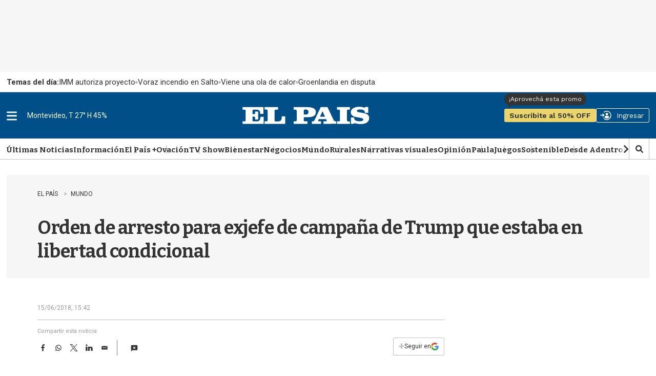

--- FILE ---
content_type: text/html
request_url: https://api.ironfunnel.com/globalid?pixel=bqw0an&visitor=5a928934-2d7e-49a3-993b-88210e32a921_temp
body_size: 23
content:

            <!DOCTYPE html>
            <html lang="en">
            <head>
                <meta charset="UTF-8">
                <meta name="viewport" content="width=device-width, initial-scale=1.0">
                <title>IF</title>
            </head>            
            <body>
                <script>
                    window.onload = function() {
                        window.parent.postMessage('5a928934-2d7e-49a3-993b-88210e32a921', '*');
                    };
                </script>
            </body>
            </html>
        

--- FILE ---
content_type: text/html
request_url: https://api.ironfunnel.com/globalid?pixel=bqw0an&visitor=5a928934-2d7e-49a3-993b-88210e32a921_temp
body_size: -98
content:

            <!DOCTYPE html>
            <html lang="en">
            <head>
                <meta charset="UTF-8">
                <meta name="viewport" content="width=device-width, initial-scale=1.0">
                <title>IF</title>
            </head>            
            <body>
                <script>
                    window.onload = function() {
                        window.parent.postMessage('5a928934-2d7e-49a3-993b-88210e32a921', '*');
                    };
                </script>
            </body>
            </html>
        

--- FILE ---
content_type: text/html
request_url: https://api.ironfunnel.com/globalid?pixel=bqw0an&visitor=12e32f03-3bdd-437f-9df6-a84adf63337e_temp
body_size: -98
content:

            <!DOCTYPE html>
            <html lang="en">
            <head>
                <meta charset="UTF-8">
                <meta name="viewport" content="width=device-width, initial-scale=1.0">
                <title>IF</title>
            </head>            
            <body>
                <script>
                    window.onload = function() {
                        window.parent.postMessage('5a928934-2d7e-49a3-993b-88210e32a921', '*');
                    };
                </script>
            </body>
            </html>
        

--- FILE ---
content_type: text/css
request_url: https://el-pais.brightspotcdn.com/resource/00000180-433a-db93-a7d1-57fbfaa50000/styleguide/All.min.809bb3084c45347210a1545658179560.gz.css
body_size: 82751
content:
/*! sanitize.css v7.0.1 | CC0 License | github.com/csstools/sanitize.css */*,:after,:before{background-repeat:no-repeat;box-sizing:border-box}:after,:before{text-decoration:inherit;vertical-align:inherit}html{cursor:default;font-family:system-ui,-apple-system,Segoe UI,Roboto,Ubuntu,Cantarell,Oxygen,sans-serif,Apple Color Emoji,Segoe UI Emoji,Segoe UI Symbol,Noto Color Emoji;line-height:1.15;-moz-tab-size:4;-o-tab-size:4;tab-size:4;-ms-text-size-adjust:100%;-webkit-text-size-adjust:100%;word-break:break-word}body{margin:0}h1{font-size:2em;margin:.67em 0}hr{height:0;overflow:visible}main{display:block}nav ol,nav ul{list-style:none}pre{font-family:Menlo,Consolas,Roboto Mono,Ubuntu Monospace,Oxygen Mono,Liberation Mono,monospace;font-size:1em}a{background-color:transparent}abbr[title]{text-decoration:underline;text-decoration:underline dotted}b,strong{font-weight:bolder}code,kbd,samp{font-family:Menlo,Consolas,Roboto Mono,Ubuntu Monospace,Oxygen Mono,Liberation Mono,monospace;font-size:1em}small{font-size:80%}::-moz-selection{background-color:#b3d4fc;color:#000;text-shadow:none}::selection{background-color:#b3d4fc;color:#000;text-shadow:none}audio,canvas,iframe,img,svg,video{vertical-align:middle}audio,video{display:inline-block}audio:not([controls]){display:none;height:0}img{border-style:none}svg{fill:currentColor}svg:not(:root){overflow:hidden}table{border-collapse:collapse}button,input,select{margin:0}button,input,select,textarea{font-family:inherit;font-size:inherit;line-height:inherit}button{overflow:visible;text-transform:none}[type=button],[type=reset],[type=submit],button{-webkit-appearance:button}fieldset{padding:.35em .75em .625em}input{overflow:visible}legend{color:inherit;display:table;max-width:100%;white-space:normal}progress{display:inline-block;vertical-align:baseline}select{text-transform:none}textarea{margin:0;overflow:auto;resize:vertical}[type=checkbox],[type=radio]{padding:0}::-webkit-inner-spin-button,::-webkit-outer-spin-button{height:auto}[type=search]{-webkit-appearance:textfield;outline-offset:-2px}::-webkit-input-placeholder{color:inherit;opacity:.54}::-webkit-search-decoration{-webkit-appearance:none}::-webkit-file-upload-button{-webkit-appearance:button;font:inherit}details,dialog{display:block}dialog{background-color:#fff;border:solid;color:#000;height:-moz-fit-content;height:fit-content;left:0;margin:auto;padding:1em;position:absolute;right:0;width:-moz-fit-content;width:fit-content}dialog:not([open]){display:none}summary{display:list-item}canvas{display:inline-block}template{display:none}[tabindex],a,area,button,input,label,select,summary,textarea{-ms-touch-action:manipulation;touch-action:manipulation}[hidden]{display:none}[aria-busy=true]{cursor:progress}[aria-controls]{cursor:pointer}[aria-disabled],[disabled]{cursor:disabled}[aria-hidden=false][hidden]:not(:focus){clip:rect(0,0,0,0);display:inherit;position:absolute}

/*! Flickity v2.2.2
https://flickity.metafizzy.co
---------------------------------------------- */.flickity-enabled{position:relative}.flickity-enabled:focus{outline:none}.flickity-viewport{overflow:hidden;position:relative;height:100%}.flickity-slider{position:absolute;width:100%;height:100%}.flickity-enabled.is-draggable{-webkit-tap-highlight-color:transparent;-webkit-user-select:none;-moz-user-select:none;-ms-user-select:none;user-select:none}.flickity-enabled.is-draggable .flickity-viewport{cursor:move;cursor:grab}.flickity-enabled.is-draggable .flickity-viewport.is-pointer-down{cursor:grabbing}.flickity-button{position:absolute;background:hsla(0,0%,100%,.75);border:none;color:#333}.flickity-button:hover{background:#fff;cursor:pointer}.flickity-button:focus{outline:none;box-shadow:0 0 0 5px #19f}.flickity-button:active{opacity:.6}.flickity-button:disabled{opacity:.3;cursor:auto;pointer-events:none}.flickity-button-icon{fill:currentColor}.flickity-prev-next-button{top:50%;width:44px;height:44px;border-radius:50%;transform:translateY(-50%)}.flickity-prev-next-button.previous{left:10px}.flickity-prev-next-button.next{right:10px}.flickity-rtl .flickity-prev-next-button.previous{left:auto;right:10px}.flickity-rtl .flickity-prev-next-button.next{right:auto;left:10px}.flickity-prev-next-button .flickity-button-icon{position:absolute;left:20%;top:20%;width:60%;height:60%}.flickity-page-dots{position:absolute;width:100%;bottom:-25px;padding:0;margin:0;list-style:none;text-align:center;line-height:1}.flickity-rtl .flickity-page-dots{direction:rtl}.flickity-page-dots .dot{display:inline-block;width:10px;height:10px;margin:0 8px;background:#333;border-radius:50%;opacity:.25;cursor:pointer}.flickity-page-dots .dot.is-selected{opacity:1}.Button,.ButtonAbstract{cursor:pointer;display:inline-block;text-align:center}.Button{font-family:var(--font,var(--font-1));font-size:var(--label-3);font-weight:700;background:var(--color-button-bg);color:var(--color-button-text);border:1px solid var(--color-button-border);height:40px;line-height:36px;min-width:120px}.Button:hover{background:var(--color-button-hover-bg);color:var(--color-button-hover-text)}.Button:disabled{background:var(--color-gray);color:var(--color-button-text);cursor:default;border-color:var(--color-gray)}.Button-small{cursor:pointer;display:inline-block;text-align:center;font-family:var(--font,var(--font-1));font-size:var(--label-5);font-weight:700;background:var(--color-button-bg);color:var(--color-button-text);border:1px solid var(--color-button-border);height:30px;line-height:28px;min-width:80px}.Button-small:hover{background:var(--color-button-hover-bg);color:var(--color-button-hover-text)}.Button-small:disabled{background:var(--color-gray);cursor:default;color:var(--color-button-text);border-color:var(--color-gray)}.Button-inverse{cursor:pointer;display:inline-block;text-align:center;font-family:var(--font,var(--font-1));font-size:var(--label-3);font-weight:700;background:var(--color-button-text);color:var(--color-button-bg);border:1px solid var(--color-button-border);height:40px;line-height:36px;min-width:120px}.Button-inverse:hover{background:var(--color-button-bg);color:var(--color-button-text);border-color:var(--color-button-border)}.Button-inverse:disabled{background:var(--color-button-text);cursor:default;color:var(--color-gray);border-color:var(--color-gray)}.Button-small-inverse{cursor:pointer;display:inline-block;text-align:center;font-family:var(--font,var(--font-1));font-size:var(--label-5);font-weight:700;background:var(--color-button-text);color:var(--color-button-bg);border:1px solid var(--color-button-border);height:30px;line-height:28px;min-width:80px}.Button-small-inverse:hover{background:var(--color-button-bg);color:var(--color-button-text);border-color:var(--color-button-border)}.Button-small-inverse:disabled{background:var(--color-button-text);color:var(--color-gray);cursor:default;border-color:var(--color-gray)}.Button-small-neutral,.Page-tags a,.WhitePage-tags a{cursor:pointer;display:inline-block;text-align:center;font-family:var(--font,var(--font-1));font-size:var(--label-2);line-height:1.3;background:transparent;color:var(--color-tertiary-text);border:1px solid var(--color-border);height:30px;line-height:28px;min-width:80px}.Button-small-neutral:hover,.Page-tags a:hover,.WhitePage-tags a:hover{background:var(--color-tertiary);color:var(--color-primary-text)}.Button-small-neutral:disabled,.Page-tags a:disabled,.WhitePage-tags a:disabled{background:var(--color-border);color:var(--color-tertiary-text);cursor:default}.NavigationItem-more button,.NotButton,.SearchFilter-seeAll-button{cursor:pointer;display:block;background:none;border:0;padding:0}.articleWidth{margin-left:20px;margin-right:20px}@media only screen and (min-width:768px){.articleWidth{width:720px;margin-left:auto;margin-right:auto}}@media only screen and (min-width:1024px){.articleWidth{width:936px}}@media only screen and (min-width:1280px){.articleWidth{width:1254px}}.clearfix:after{content:" ";visibility:hidden;display:block;height:0;clear:both}.loading-icon{border-radius:50%;width:1.5em;height:1.5em;animation-fill-mode:both;animation:load7 1.8s ease-in-out infinite;color:#000;font-size:10px;margin:0 auto;position:relative;text-indent:-9999em;transform:translateZ(0);animation-delay:-.16s}.loading-icon:after,.loading-icon:before{content:"";position:absolute;top:0;border-radius:50%;width:1.5em;height:1.5em;animation-fill-mode:both;animation:load7 1.8s ease-in-out infinite}.loading-icon:before{left:-3.5em;animation-delay:-.32s}.loading-icon:after{left:3.5em}.layoutWidth{padding-left:20px;padding-right:20px}.layoutWidth[data-width=full-constrained]{padding-left:0;padding-right:0}@media only screen and (min-width:768px){.layoutWidth{padding-left:50px;padding-right:50px}}@media only screen and (min-width:1280px){.layoutWidth{padding-left:60px;padding-right:60px}}@media only screen and (min-width:1360px){.layoutWidth{padding-left:calc(50% - 620px);padding-right:calc(50% - 620px)}.layoutWidth[data-width=full-constrained]{padding-left:calc(50% - 720px);padding-right:calc(50% - 720px)}}.promoLayout[data-premium=true] .Promo-category{display:-ms-flexbox;display:flex;-ms-flex-direction:column;flex-direction:column}@media only screen and (min-width:768px){.promoLayout[data-promo-layout="2x1"]{grid-area:auto/auto/span 2/span 2}}@media only screen and (min-width:768px){.promoLayout[data-promo-layout="1x1"],.promoLayout[data-promo-layout="3x1"]{grid-area:auto/auto/span 2/span 1}}.sr-only{border:0;clip:rect(0,0,0,0);height:1px;margin:-1px;overflow:hidden;padding:0;position:absolute;width:1px}.tool [role=tooltip]{background-color:#efefef;border-radius:3px;opacity:0;padding:1.5rem 2rem;position:absolute;transform:translateY(20px);transition:opacity .3s;visibility:hidden;width:-moz-max-content;width:max-content}.tool [role=tooltip]:before{content:"";display:block;border:7px solid transparent;border-bottom:10px solid #efefef;bottom:100%;left:10px;position:absolute}.tool [role=tooltip] span{white-space:nowrap}.tool [aria-describedby]:focus,.tool [aria-describedby]:hover{position:relative}.tool [aria-describedby]:focus+[role=tooltip],.tool [aria-describedby]:hover+[role=tooltip]{opacity:1;transition:visibility 0 .4s;visibility:visible}.undo-sr-only{clip:inherit;height:auto;margin:0;overflow:visible;position:relative;width:auto}@keyframes beating{0%{transform:scale(1)}to{transform:scale(1.1)}}@keyframes appear{0%{opacity:0;transform:translateX(-3px)}to{opacity:1;transform:translateX(0)}}@keyframes appearfromtop{0%{top:-41px}to{top:0}}@keyframes fadein{0%{opacity:0}to{opacity:1}}@keyframes mltShdSpin{0%{box-shadow:0 -.83em 0 -.4em,0 -.83em 0 -.42em,0 -.83em 0 -.44em,0 -.83em 0 -.46em,0 -.83em 0 -.477em}5%,95%{box-shadow:0 -.83em 0 -.4em,0 -.83em 0 -.42em,0 -.83em 0 -.44em,0 -.83em 0 -.46em,0 -.83em 0 -.477em}10%,59%{box-shadow:0 -.83em 0 -.4em,-.087em -.825em 0 -.42em,-.173em -.812em 0 -.44em,-.256em -.789em 0 -.46em,-.297em -.775em 0 -.477em}20%{box-shadow:0 -.83em 0 -.4em,-.338em -.758em 0 -.42em,-.555em -.617em 0 -.44em,-.671em -.488em 0 -.46em,-.749em -.34em 0 -.477em}38%{box-shadow:0 -.83em 0 -.4em,-.377em -.74em 0 -.42em,-.645em -.522em 0 -.44em,-.775em -.297em 0 -.46em,-.82em -.09em 0 -.477em}to{box-shadow:0 -.83em 0 -.4em,0 -.83em 0 -.42em,0 -.83em 0 -.44em,0 -.83em 0 -.46em,0 -.83em 0 -.477em}}@keyframes round{0%{transform:rotate(0deg)}to{transform:rotate(1turn)}}body:before{border:0;clip:rect(0,0,0,0);height:1px;margin:-1px;overflow:hidden;padding:0;position:absolute;width:1px;content:"mq-xs";visibility:hidden}@media only screen and (min-width:568px){body:before{content:"mq-sm"}}@media only screen and (min-width:768px){body:before{content:"mq-md"}}@media only screen and (min-width:1024px){body:before{content:"mq-lg"}}@media only screen and (min-width:1280px){body:before{content:"mq-hk"}}@media only screen and (min-width:1440px){body:before{content:"mq-xl"}}.Pagination{width:100%}.Pagination,.Pagination-nextPage,.Pagination-previousPage{-ms-flex-align:center;align-items:center;display:-ms-flexbox;display:flex;-ms-flex-pack:center;justify-content:center}.Pagination-nextPage,.Pagination-previousPage{padding:0;width:30px;height:30px;background-color:#e0e0e0;border-radius:50%}.Pagination-nextPage:hover,.Pagination-previousPage:hover{background-color:var(--color-primary)}.Pagination-nextPage:hover svg,.Pagination-previousPage:hover svg{fill:#fff;stroke:#fff;filter:drop-shadow(4px 0 0 #fff)}.Pagination-nextPage a,.Pagination-previousPage a{display:-ms-flexbox;display:flex;-ms-flex-pack:center;justify-content:center;-ms-flex-align:center;align-items:center;width:100%;height:100%}.Pagination-nextPage svg,.Pagination-previousPage svg{height:10px;width:10px;stroke:var(--color-primary-text);stroke-width:2px;margin-left:2px;filter:drop-shadow(4px 0 0 var(--color-primary-text))}.Pagination-nextPage svg[data-inactive],.Pagination-previousPage svg[data-inactive]{opacity:.3}.Pagination-pageCounts{font-family:var(--font-2);font-size:1.4rem;font-weight:700;margin:0 20px;letter-spacing:1px}.Pagination-previousPage svg{transform:rotate(180deg);margin-left:0;margin-right:2px}[data-modulewell]>[data-module]{padding:20px}[data-modulewell]>[data-module][data-width=full-constrained]{padding-left:0;padding-right:0}@media only screen and (min-width:768px){[data-modulewell]>[data-module]{padding-left:50px;padding-right:50px}}@media only screen and (min-width:1280px){[data-modulewell]>[data-module]{padding-left:60px;padding-right:60px}}@media only screen and (min-width:1360px){[data-modulewell]>[data-module]{padding-left:calc(50% - 620px);padding-right:calc(50% - 620px)}[data-modulewell]>[data-module][data-width=full-constrained]{padding-left:calc(50% - 720px);padding-right:calc(50% - 720px)}}[data-modulewell]>[data-module]:first-child{padding-top:40px}[data-modulewell]>[data-module]:last-child{padding-bottom:40px}[data-modulewell]>[data-module][data-padding=none]{padding-bottom:0;padding-top:0}[data-modulewell]>[data-module][data-width=full]{padding-left:0!important;padding-right:0!important}@media only screen and (min-width:1024px){[data-modulewell]>[data-module]{padding-top:25px;padding-bottom:25px}[data-modulewell]>[data-module]:first-child{padding-top:50px}[data-modulewell]>[data-module]:last-child{padding-bottom:50px}[data-modulewell]>[data-module][data-padding=none]{padding-bottom:0;padding-top:0}}body{-webkit-font-smoothing:antialiased;-moz-osx-font-smoothing:grayscale;background:var(--color-site-bg);color:var(--color-primary-text);font-size:1.8rem;font-family:var(--font-body),Arial,Helvetica,sans-serif}h1,h2,h3,h4,h5{margin:0}:root{--action-1:1.2rem;--body-1:1.6rem;--byline-1:1.2rem;--caption-1:1.3rem;--credit-1:1.3rem;--description-1:1.8rem;--description-2:1.5rem;--label-1:1.2rem;--label-2:1.4rem;--label-3:1.4rem;--label-4:1.4rem;--label-5:1.2rem;--quote-1:1.8rem;--quote-2:1.6rem;--title-1:2.8rem;--title-2:2.2rem;--title-3:1.8rem;--title-4:1.6rem;--title-5:1.4rem;--title-6:1.4rem;--title-7:1.2rem;--title-8:1.6rem;--title-catastrofe:2.8rem;--title-epd-1:2rem;--title-epd-2:1.7rem;--title-epd-3:1.9rem;--title-epd-4:2.4rem;--title-epd-5:1.9rem;--title-epd-6:2.1rem}@media only screen and (min-width:768px){:root{--action-1:1.4rem;--quote-1:2.8rem;--subhead-1:1.8rem;--title-1:3.6rem;--title-2:2.4rem;--title-3:2.4rem;--title-4:1.8rem;--title-epd-1:2.8rem;--title-epd-4:4rem;--title-epd-6:4rem}}@media only screen and (min-width:1024px){:root{--title-catastrofe:3.2rem}}@media only screen and (min-width:1280px){:root{--subhead-1:2.4rem;--title-1:5.4rem;--title-2:3.8rem;--title-3:3.0rem;--title-4:2.4rem;--title-5:2.0rem;--title-catastrofe:4rem;--quote-1:4.0rem}}.action-1,.Page-header-authentication a,.Page-header-authentication span,.PromoPortada-content,.SearchOverlay-search-form-clear,.SearchOverlay-search-input{font-family:var(--font-3);font-size:var(--action-1);font-weight:400}.body-1,.NavigationItem .NavigationLink{--font:var(--font-rte-body);font-family:var(--font,var(--font-2));font-size:var(--body-1);font-weight:400;line-height:1.5em}.ArticlePage .Page-actions-wrapper .Label,.ArticlePage .Page-datePublished,.ArticlePage .WhitePage-actions-wrapper .Label,.ArticlePage .WhitePage-datePublished,.AuthorPage .Page-actions-wrapper .Label,.AuthorPage .Page-datePublished,.byline-1,.GalleryPage .Page-actions-wrapper .Label,.GalleryPage .Page-datePublished,.LiveBlogPage-dateModified,.LiveBlogPage .Page-actions-wrapper .Label,.LiveBlogPage .Page-datePublished,.LiveBlogPage .WhitePage-actions-wrapper .Label,.LiveBlogPage .WhitePage-datePublished,.LiveBlogPost-actions .share-button,.LiveBlogPost-authors,.LiveBlogPost-date,.LiveChat-dateModified,.LiveChat .Page-actions-wrapper .Label,.LiveChat .Page-datePublished,.LiveChat .WhitePage-actions-wrapper .Label,.LiveChat .WhitePage-datePublished,.LiveChatPost-actions .share-button,.LiveChatPost-authors,.LiveChatPost-date,.Page-byline,.PromoCat .Promo-description,.PromoMega .Promo-description,.WhitePage-byline{font-family:var(--font,var(--font-2));font-size:var(--byline-1);font-weight:400;line-height:1.3em}.byline-2,.PromoFlex .Promo-category,.PromoFlexB .Promo-author,.PromoFlexB .Promo-byline,.PromoFlexB .Promo-category{font-family:var(--font-1);font-size:var(--byline-1);font-weight:400;line-height:1.3}.byline-3,.PromoFlex .Promo-description{font-family:var(--font-1);font-size:var(--byline-1);font-weight:400;line-height:1.5}.ArticlePage-ecos-info,.AuthorPage-ecos-info,.caption-1,.CarouselSlide-info,.GalleryPage-ecos-info,.GalleryPageCarousel-infoDescription,.LiveBlogPage-ecos-info,.LiveChat-ecos-info,.PromoBr .Promo-time-bullet,.PromoK .Promo-time-bullet,.PromoPic .Promo-caption{font-family:var(--font,var(--font-1));font-size:var(--caption-1);font-weight:300;line-height:1.8}.credit-1,.GalleryPageCarousel-infoAttribution,.GallerySlide-attribution,.GallerySlideWaterfall-attribution{font-family:var(--font,var(--font-1));font-size:var(--credit-1);font-weight:300;line-height:1.29;font-style:italic}.description-1,.GallerySlide-content,.GallerySlideWaterfall-content{font-family:var(--font,var(--font-1));font-size:var(--description-1);line-height:1.44}.description-2,.Form-description,.GallerySlide-description,.GallerySlideWaterfall-description,.PromoFlexB .Promo-description,.PromoSp .Promo-byline,.PromoSp .Promo-description,.PromoSpot .Promo-description,.PromoSpot[data-podcast-page] .Promo-description{font-family:var(--font,var(--font-1));font-size:var(--description-2);font-weight:300;line-height:1.3em}.CaptchaInput label>span,.EmailInput label>span,.Fieldset legend,.FooterNavigationItem .NavigationItem-text a,.FooterNavigationItem .NavigationItem-text span,.Hat,.Input label>span,.label-1,.ListData .List-header-title,.ListK-items-title,.ListRel .List-header-title,.ListW .List-header-title,.Page-breadcrumbs,.PromoBn-date,.PromoExtra-lead,.PromoFlex .Promo-eyebrow,.PromoRel .Promo-title:before,.Select label>span,.TextArea label>span,.TextInput label>span,.WhitePage-breadcrumbs{font-family:var(--font,var(--font-1));font-size:var(--label-1);font-weight:700;letter-spacing:1;text-transform:uppercase}.FooterNavigationItem .NavigationItem-text a a,.FooterNavigationItem .NavigationItem-text span a,.Hat a,.label-1 a,.ListData .List-header-title a,.ListK-items-title a,.ListRel .List-header-title a,.ListW .List-header-title a,.Page-breadcrumbs a,.PromoBn-date a,.PromoExtra-lead a,.PromoFlex .Promo-eyebrow a,.PromoRel .Promo-title:before a,.WhitePage-breadcrumbs a{--color-link-text:var(--color-primary);--color-link-text-hover:var(--color-primary)}.FooterNavigationItem .NavigationItem-text a a:hover,.FooterNavigationItem .NavigationItem-text span a:hover,.Hat a:hover,.label-1 a:hover,.ListData .List-header-title a:hover,.ListK-items-title a:hover,.ListRel .List-header-title a:hover,.ListW .List-header-title a:hover,.Page-breadcrumbs a:hover,.PromoBn-date a:hover,.PromoExtra-lead a:hover,.PromoFlex .Promo-eyebrow a:hover,.PromoRel .Promo-title:before a:hover,.WhitePage-breadcrumbs a:hover{text-decoration:underline}.GoogleDfpAd-advertisement,.label-2,.PromoFooter .Promo-title{font-family:var(--font,var(--font-1));font-size:var(--label-2);font-weight:700;letter-spacing:1;text-transform:uppercase}.ArticlePage .Page-authors,.ArticlePage .WhitePage-authors,.AuthorPage-jobTitle,.AuthorPage .Page-authors,.GalleryPage .Page-authors,.label-3,.LiveBlogPage .Page-authors,.LiveBlogPage .WhitePage-authors,.LiveChat .Page-authors,.LiveChat .WhitePage-authors,.Page-tags-title,.PromoOp1-3 .Promo-title,.SearchFilter-heading,.SearchResultsModule-filters-selected-filter,.SearchResultsModule-filters-selected-title,.WhitePage-tags-title{font-family:var(--font,var(--font-1));font-size:var(--label-3);font-weight:700}.ArticlePage .Page-actions-wrapper .discover-follow-button,.ArticlePage .WhitePage-actions-wrapper .discover-follow-button,.AuthorPage .Page-actions-wrapper .discover-follow-button,.CaptchaInput-errors,.CaptchaInput-input,.CheckboxInput-label span,.EmailInput-errors,.EmailInput-input,.GalleryPage .Page-actions-wrapper .discover-follow-button,.Input-errors,.Input-input,.label-4,.LiveBlogPage .Page-actions-wrapper .discover-follow-button,.LiveBlogPage .WhitePage-actions-wrapper .discover-follow-button,.LiveChat .Page-actions-wrapper .discover-follow-button,.LiveChat .WhitePage-actions-wrapper .discover-follow-button,.PromoEd .Promo-description,.PromoOp1-3 .Promo-byline .Promo-author,.RadioInput-label span,.SearchFilterInput-count,.Select-errors,.Select-input,.TextArea-errors,.TextArea-input,.TextInput-errors,.TextInput-input{font-family:var(--font,var(--font-1));font-size:var(--label-4)}.label-5,.Page-footer-disclaimer,.Page-footer[data-footer-slim] .Footer-disclaimer,.SearchFilter-seeAll-button,.SearchResultsModule-filters-selected-reset{font-family:var(--font,var(--font-1));font-size:var(--label-5);font-weight:700}.quote-1{--font:var(--font-pull-quote);font-family:var(--font,var(--font-2));font-size:var(--quote-1);line-height:1.37}.PromoCol .Promo-title,.quote-2{font-family:var(--font-2);font-size:var(--quote-2);font-weight:700;font-style:italic}.BlogPage-blogDescription,.Page-headline,.PromoE .Promo-title,.SectionPage-pageHeading,.TagPage-pageHeading,.title-1,.WhitePage-headline{font-family:var(--font,var(--font-2));font-size:var(--title-1);font-weight:700;letter-spacing:-.5px;line-height:1.3}.Container-title,.Form-title,.Page-subHeadline,.PromoD .Promo-title,.PromoF .Promo-title,.title-2,.WhitePage-subHeadline{font-family:var(--font,var(--font-2));font-size:var(--title-2);letter-spacing:-.5px;line-height:38px;font-weight:700}.ListD [data-column-count="2"] .Promo-title,.ListI[data-column-count="2"] .Promo-title,.ListI [data-column-count="2"] .Promo-title,.Page-authorInfo-name,.PromoC .Promo-title,.PromoPlain .Promo-title,.title-3,.WhitePage-authorInfo-name{font-family:var(--font,var(--font-2));font-size:var(--title-3);line-height:30px;font-weight:700}@media screen and (min-width:768px){.ListD [data-column-count="2"] .Promo-title,.ListI[data-column-count="2"] .Promo-title,.ListI [data-column-count="2"] .Promo-title,.Page-authorInfo-name,.PromoC .Promo-title,.PromoPlain .Promo-title,.title-3,.WhitePage-authorInfo-name{letter-spacing:-.5px}}.Fieldset-title,.ListD [data-column-count="3"] .Promo-title,.ListE[data-column-count="3"] .Promo-title,.ListGal .List-description,.ListI[data-column-count="3"] .Promo-title,.ListI [data-column-count="3"] .Promo-title,.ListJ[data-column-count="3"] .Promo-title,.Page-heading-subHeading,.Page-heading-title,.title-4{font-family:var(--font,var(--font-1));font-size:var(--title-4);letter-spacing:-.5px;line-height:24px;font-weight:700}.Banner-link,.Banner-title,.GalleryPageCarousel-title,.GallerySlide-title,.GallerySlideWaterfall-title,.ListD [data-column-count="4"] .Promo-title,.ListE[data-column-count="4"] .Promo-title,.ListI[data-column-count="4"] .Promo-title,.ListI [data-column-count="4"] .Promo-title,.ListJ[data-column-count="4"] .Promo-title,.ReportErrorBelow,.ReportErrorBelow-wrapper p,.SearchResultsPage-pageHeading,.title-5{font-family:var(--font,var(--font-1));font-size:var(--title-5);letter-spacing:-.5px;line-height:20px;font-weight:700}.ListB-items-item .Link,.ListK-items-item>.Link,.ListO-items-item>.Link,.ListW-items-item>.Link,.PromoA .Promo-title,.PromoAuthor .Promo-title,.Quote-attribution,.Quote-caption,.QuoteB .Quote-caption,.title-6{font-family:var(--font,var(--font-1));font-size:var(--title-6);line-height:20px;font-weight:700}.ArticlePage .contenido-exclusivo-nota .btn p,.AuthorPage-biography,.AuthorPage .contenido-exclusivo-nota .btn p,.BlankArticle .contenido-exclusivo-nota .btn p,.GalleryPage .contenido-exclusivo-nota .btn p,.LiveBlogPage .contenido-exclusivo-nota .btn p,.LiveChat .contenido-exclusivo-nota .btn p,.PromoCit .Promo-description,.PromoEcos .Promo-description,.PromoEme2x2 .Promo-eyebrow,.PromoExtra .Promo-category,.PromoFlex .Promo-author,.PromoFlex .Promo-date,.PromoNews-example,.PromoNews-frecuency,.PromoNews-suscribe-btn,.PromoNews .Promo-byline,.PromoNews .Promo-description,.PromoOp .Promo-author,.PromoOp .Promo-date,.PromoPlain .Promo-category,.title-7{font-family:var(--font,var(--font-1));font-size:var(--title-7);line-height:16px}.PromoCat .Promo-title,.PromoMega .Promo-title,.SearchResultsModule-formInput,.title-catastrofe{font-family:var(--font-2);font-size:var(--title-catastrofe);line-height:1.3;font-weight:700}#PromoLiveFB2[data-promo-layout="2x1"] .Promo-title,#PromoLiveFB[data-promo-layout="2x1"] .Promo-title,.ArticlePage .contenido-exclusivo-nota .titulo,.AuthorPage .contenido-exclusivo-nota .titulo,.BlankArticle .contenido-exclusivo-nota .titulo,.GalleryPage .contenido-exclusivo-nota .titulo,.LiveBlogPage .contenido-exclusivo-nota .titulo,.LiveChat .contenido-exclusivo-nota .titulo,.PromoBasic[data-promo-layout="2x1"] .Promo-title,.PromoBlack[data-promo-layout="2x1"] .Promo-title,.PromoBn .Promo-title,.PromoBn[data-promo-layout="2x1"] .Promo-title,.PromoBr[data-promo-layout="2x1"] .Promo-title,.PromoCit .Promo-title,.PromoEme2x2[data-promo-layout="2x1"] .Promo-title,.PromoEpd[data-promo-layout="2x1"] .Promo-title,.PromoFeat[data-promo-layout="2x1"] .Promo-title,.PromoK[data-promo-layout="2x1"] .Promo-title,.promoLayout[data-promo-layout="2x1"] .Promo-title,.PromoLive-wrapper[data-promo-layout="2x1"] .Promo-title,.PromoNews[data-promo-layout="2x1"] .Promo-title,.PromoPlain[data-promo-layout="2x1"] .Promo-title,.PromoScore[data-promo-layout="2x1"] .Promo-title,.PromoSp .Promo-title,.PromoSuplementos[data-promo-layout="2x1"] .Promo-title,.PromoTal[data-promo-layout="2x1"] .Promo-title,.PromoTv2x2 .Promo-title,.PromoVisual[data-promo-layout="2x1"] .Promo-title,.title-epd-1{font-family:var(--font,var(--font-2));font-size:var(--title-epd-1);line-height:1.3;font-weight:700}.ListRel .List-items-item,.NavigationItem-text,.Promo1-3 .Promo-title,.PromoBasic .Promo-title,.PromoBr .Promo-title,.PromoColumn .Promo-title,.PromoFeat .Promo-title,.PromoFlexB .Promo-title,.PromoK .Promo-title,.PromoRel .Promo-title,.PromoSuplementos .Promo-title,.QuoteB .Quote-attribution,.SectionNavigationItem-text,.title-epd-2{font-family:var(--font,var(--font-2));font-size:var(--title-epd-2);line-height:1.3;font-weight:700}#PromoLiveFB2 .Promo-title,#PromoLiveFB2[data-promo-layout="1x1"] .Promo-title,#PromoLiveFB2[data-promo-layout="3x1"] .Promo-title,#PromoLiveFB .Promo-title,#PromoLiveFB[data-promo-layout="1x1"] .Promo-title,#PromoLiveFB[data-promo-layout="3x1"] .Promo-title,.ArticlePage .Page-subHeadline,.ArticlePage .WhitePage-subHeadline,.AuthorPage .Page-subHeadline,.GalleryPage .Page-subHeadline,.ListBr .List-header-title,.ListFeatured .List-header-title,.ListSpot .List-description,.LiveBlogPage .Page-subHeadline,.LiveBlogPage .WhitePage-subHeadline,.LiveChat .Page-subHeadline,.LiveChat .WhitePage-subHeadline,.PromoBasic[data-promo-layout="1x1"] .Promo-title,.PromoBasic[data-promo-layout="3x1"] .Promo-title,.PromoBlack[data-promo-layout="1x1"] .Promo-title,.PromoBlack[data-promo-layout="3x1"] .Promo-title,.PromoBn[data-promo-layout="1x1"] .Promo-title,.PromoBn[data-promo-layout="3x1"] .Promo-title,.PromoBr[data-promo-layout="1x1"] .Promo-title,.PromoBr[data-promo-layout="3x1"] .Promo-title,.PromoEcos .Promo-title,.PromoEme2x2[data-promo-layout="1x1"] .Promo-title,.PromoEme2x2[data-promo-layout="3x1"] .Promo-title,.PromoEpd .Promo-title,.PromoEpd[data-promo-layout="1x1"] .Promo-title,.PromoEpd[data-promo-layout="3x1"] .Promo-title,.PromoFeat[data-promo-layout="1x1"] .Promo-title,.PromoFeat[data-promo-layout="3x1"] .Promo-title,.PromoK[data-promo-layout="1x1"] .Promo-title,.PromoK[data-promo-layout="3x1"] .Promo-title,.promoLayout[data-promo-layout="1x1"] .Promo-title,.promoLayout[data-promo-layout="3x1"] .Promo-title,.PromoLive-wrapper .Promo-title,.PromoLive-wrapper[data-promo-layout="1x1"] .Promo-title,.PromoLive-wrapper[data-promo-layout="3x1"] .Promo-title,.PromoMin .Promo-title,.PromoNews .Promo-title,.PromoNews[data-promo-layout="1x1"] .Promo-title,.PromoNews[data-promo-layout="3x1"] .Promo-title,.PromoOp .Promo-title,.PromoPlain[data-promo-layout="1x1"] .Promo-title,.PromoPlain[data-promo-layout="3x1"] .Promo-title,.PromoScore .Promo-title,.PromoScore[data-promo-layout="1x1"] .Promo-title,.PromoScore[data-promo-layout="3x1"] .Promo-title,.PromoSpot[data-podcast-page] .Promo-title,.PromoSuplementos[data-promo-layout="1x1"] .Promo-title,.PromoSuplementos[data-promo-layout="3x1"] .Promo-title,.PromoTal[data-promo-layout="1x1"] .Promo-title,.PromoTal[data-promo-layout="3x1"] .Promo-title,.PromoVisual .Promo-title,.PromoVisual[data-promo-layout="1x1"] .Promo-title,.PromoVisual[data-promo-layout="3x1"] .Promo-title,.QuoteB blockquote,.Quote blockquote,.SearchResultsModule-noResults-top,.title-epd-3{font-family:var(--font,var(--font-2));font-size:var(--title-epd-3);line-height:1.3;font-weight:700}.PromoBlack[data-promo-layout="1x1"] .Promo-title,.PromoEme2x2 .Promo-description,.PromoExtra .Promo-title,.title-epd-4{font-family:var(--font-1);font-size:var(--title-epd-2);line-height:1.3;font-weight:700}.ListGal .List-subtitle,.PromoBlack .Promo-category,.PromoTal .Promo-category,.PromoTal .Promo-eyebrow,.title-epd-5{font-family:var(--font-1);font-size:var(--title-epd-3);line-height:1.3;font-weight:700}.PromoEd .Promo-title,.title-epd-6{font-family:var(--font-2);font-size:var(--title-epd-5);line-height:1.3;font-weight:700}.ArticlePage .Page-headline,.ArticlePage .WhitePage-headline,.AuthorPage-name,.AuthorPage .Page-headline,.GalleryPage .Page-headline,.LiveBlogPage .Page-headline,.LiveBlogPage .WhitePage-headline,.LiveChat .Page-headline,.LiveChat .WhitePage-headline,.title-epd-7{font-family:var(--font-2);font-size:var(--title-epd-4);line-height:1.3;font-weight:700}.PromoEme2x2 .Promo-title,.PromoEme2x2[data-promo-layout="1x1"] .Promo-title,.title-epd-8{font-family:var(--font-1);font-size:var(--title-epd-6);line-height:1.3;font-weight:700}.PromoFlex .Promo-title,.title-epd-9{font-family:var(--font-2);font-size:var(--title-8);font-weight:700;line-height:1.3}#PromoLiveFB2 .Promo-eyebrow,#PromoLiveFB .Promo-eyebrow,.ArticlePage .contenido-exclusivo-nota .ico-text p,.ArticlePage .Page-breadcrumbs,.ArticlePage .Page-eyebrow,.ArticlePage .WhitePage-breadcrumbs,.ArticlePage .WhitePage-eyebrow,.AuthorPage .contenido-exclusivo-nota .ico-text p,.AuthorPage .Page-breadcrumbs,.AuthorPage .Page-eyebrow,.BlankArticle .contenido-exclusivo-nota .ico-text p,.GalleryPage .contenido-exclusivo-nota .ico-text p,.GalleryPage .Page-breadcrumbs,.GalleryPage .Page-eyebrow,.label-epd-1,.label-epd-2,.LiveBlogPage-live,.LiveBlogPage .contenido-exclusivo-nota .ico-text p,.LiveBlogPage .Page-breadcrumbs,.LiveBlogPage .Page-eyebrow,.LiveBlogPage .WhitePage-breadcrumbs,.LiveBlogPage .WhitePage-eyebrow,.LiveChat-live,.LiveChat .contenido-exclusivo-nota .ico-text p,.LiveChat .Page-breadcrumbs,.LiveChat .Page-eyebrow,.LiveChat .WhitePage-breadcrumbs,.LiveChat .WhitePage-eyebrow,.Promo1-3 .Promo-eyebrow,.PromoBasic .Promo-eyebrow,.PromoCat .Promo-eyebrow,.PromoCit .Promo-author,.PromoCit .Promo-interviewed-name,.PromoCol .Promo-author,.PromoCol .Promo-eyebrow,.PromoEpd .Promo-eyebrow,.PromoFeat .Promo-eyebrow,.PromoLive-wrapper .Promo-eyebrow,.PromoMega .Promo-eyebrow,.PromoPlain .Promo-eyebrow,.PromoScore .Promo-eyebrow,.PromoSpot-button span,.PromoSuplementos .Promo-eyebrow,.PromoTv2x2 .Promo-eyebrow,.PromoVisual .Promo-eyebrow{font-family:var(--font,var(--font-1));font-size:var(--title-7);line-height:1.3;text-transform:uppercase}.ArticlePage .contenido-exclusivo-nota .btn a,.AuthorPage .contenido-exclusivo-nota .btn a,.BlankArticle .contenido-exclusivo-nota .btn a,.GalleryPage .contenido-exclusivo-nota .btn a,.label-epd-3,.label-epd-4,.LiveBlogPage .contenido-exclusivo-nota .btn a,.LiveChat .contenido-exclusivo-nota .btn a,.PromoEd .Promo-category,.PromoOp .Promo-description,.PromoTal .Promo-description,.ReportErrorBtn-wrapper [role=tooltip],.tool [role=tooltip]{font-family:var(--font,var(--font-1));font-size:var(--label-2);line-height:1.3}.ArticlePage .contenido-exclusivo-nota .btn a,.AuthorPage .contenido-exclusivo-nota .btn a,.BlankArticle .contenido-exclusivo-nota .btn a,.GalleryPage .contenido-exclusivo-nota .btn a,.label-epd-4,.LiveBlogPage .contenido-exclusivo-nota .btn a,.LiveChat .contenido-exclusivo-nota .btn a,.PromoEd .Promo-category{text-transform:uppercase;font-weight:700}.label-epd-5,.ListOp .List-header-title,.ListTw .List-header-title,.PromoCit .Promo-category,.PromoCit .Promo-eyebrow,.PromoCol .Promo-category{font-family:var(--font-1);font-size:var(--label-2);text-transform:uppercase;letter-spacing:5px}source{position:absolute;width:100%;height:1px;pointer-events:none}html{font-size:62.5%}body,html{min-height:100%}body{overflow-x:hidden}blockquote,figure,hr,ol,ul{margin:0}ol,ul{padding:0;list-style:none}a{color:inherit}a:hover{text-decoration:underline}img{display:block;height:auto;max-width:100%}:root{--adTopLeap:81px}@media only screen and (min-width:768px){:root{--adTopLeap:41px}}.Page-actions,.WhitePage-actions{margin-left:auto;margin-bottom:30px}.Page-actions-bottom .Page-actions,.Page-actions-bottom .WhitePage-actions,[data-hide-byline=true] .Page-actions,[data-hide-byline=true] .WhitePage-actions{margin-top:30px}.Page-above,.WhitePage-above{-ms-flex-align:center;align-items:center;background-color:var(--color-article-backdrop);padding:2rem 0;display:-ms-flexbox;display:flex;min-height:100px;-ms-flex-pack:center;justify-content:center}.Page-above .GoogleDfpAd-advertisement,.WhitePage-above .GoogleDfpAd-advertisement{display:none}.Page-above .GoogleDfpAd-Content,.WhitePage-above .GoogleDfpAd-Content{background-color:hsla(0,0%,100%,.8);padding:0;top:var(--menuLeap);z-index:10}.Page-header[data-sticky=true]+.Page-above .GoogleDfpAd-Content,.WhitePage-header[data-sticky=true]+.Page-above .GoogleDfpAd-Content{top:81px}.Page-authors,.WhitePage-authors{display:inline-block}.Page-authors-image:hover,.WhitePage-authors-image:hover{text-decoration:none}.Page-authorInfo,.WhitePage-authorInfo{margin-top:20px;padding:20px 20px 30px;position:relative}.Page-authorInfo-image img,.WhitePage-authorInfo-image img{border-radius:100%;-ms-flex-negative:0;flex-shrink:0;margin-bottom:20px;margin-right:20px;width:80px}.Page-authorInfo-image:hover,.WhitePage-authorInfo-image:hover{text-decoration:none}.Page-authorInfo-name,.WhitePage-authorInfo-name{left:120px;position:absolute;top:47px}.Page-body[data-header-hat=true] .Page-header-hat,.WhitePage-body[data-header-hat=true] .WhitePage-header-hat{height:30px;width:100%;top:0;z-index:50}.Page-breadcrumbs,.WhitePage-breadcrumbs{margin-bottom:10px}.Page-byline,.WhitePage-byline{margin-bottom:20px;margin-top:15px}[data-hide-byline=true] .Page-byline,[data-hide-byline=true] .WhitePage-byline{display:none}.Page-byline img,.WhitePage-byline img{border-radius:100%;display:inline-block;height:30px;margin-right:5px;width:30px}.Page-datePublished,.WhitePage-datePublished{display:inline-block;margin-top:10px}.Page-heading-content .Page-heading-title,.WhitePage-heading-content .Page-heading-title{border-bottom:1px solid #ccc;font-family:Bitter;font-size:3.6rem;margin-top:.5em;line-height:1;padding-bottom:.5em}.Page-heading-subHeading,.WhitePage-heading-subHeading{max-width:768px;font-size:1.8rem;font-weight:400;line-height:1.5;font-family:var(--font-1)}.Page-headline,.WhitePage-headline{--font:var(--font-headline)}.Page-main,.WhitePage-main{min-height:300px}.Page-subHeadline,.WhitePage-subHeadline{margin-top:20px}.Page-tags,.WhitePage-tags{margin-top:30px}.Page-tags a,.WhitePage-tags a{margin-bottom:10px;margin-right:40px;padding:0 1rem;position:relative}.Page-tags a:after,.WhitePage-tags a:after{border:1px solid var(--color-border);color:var(--color-tertiary-text);content:"+";display:inline-block;font-family:var(--font-1);font-size:2rem;font-weight:700;left:100%;height:3rem;top:-1px;position:absolute;width:3rem}.Page-tags a:last-of-type,.WhitePage-tags a:last-of-type{margin-right:0}.Page-tags-title,.WhitePage-tags-title{color:var(--color-tertiary-text);font-size:1.3rem;margin-bottom:2rem}.Page-oneColumn,.WhitePage-oneColumn{margin-left:20px;margin-right:20px}@media only screen and (min-width:768px){.Page-oneColumn,.WhitePage-oneColumn{width:720px;margin-left:auto;margin-right:auto}}@media only screen and (min-width:1024px){.Page-oneColumn,.WhitePage-oneColumn{width:936px}}@media only screen and (min-width:1280px){.Page-oneColumn,.WhitePage-oneColumn{width:1254px}}.Page-twoColumn,.WhitePage-twoColumn{margin-left:20px;margin-right:20px}@media only screen and (min-width:768px){.Page-twoColumn,.WhitePage-twoColumn{width:720px;margin-left:auto;margin-right:auto}}@media only screen and (min-width:1024px){.Page-twoColumn,.WhitePage-twoColumn{width:936px}}@media only screen and (min-width:1280px){.Page-twoColumn,.WhitePage-twoColumn{width:1254px}}.Page-twoColumn .Page-aside,.WhitePage-twoColumn .Page-aside{margin-top:30px}.Page-updatesCorrections,.WhitePage-updatesCorrections{margin:20px 0}.Page[data-no-header] .Page-body,.WhitePage[data-no-header] .Page-body{padding:0}@media only screen and (min-width:575px){.Page[data-no-header] .ListEpd-items,.WhitePage[data-no-header] .ListEpd-items{display:-ms-grid;display:grid;-ms-grid-columns:1fr 1fr;grid-template-columns:1fr 1fr}}@media only screen and (max-width:767px){.Page-twoColumn,.WhitePage-twoColumn{margin-left:20px;margin-right:20px}}@media only screen and (min-width:768px){.Page-actions-bottom .Page-actions,.Page-actions-bottom .WhitePage-actions{margin-bottom:40px;margin-top:40px}.Page-authorInfo,.WhitePage-authorInfo{display:-ms-grid;display:grid;grid-gap:20px;-ms-grid-columns:80px 1fr;grid-template-columns:80px 1fr;margin-top:40px}.Page-authorInfo-name,.WhitePage-authorInfo-name{margin-bottom:10px;position:relative;left:0;top:0}.Page-byline,.WhitePage-byline{margin-bottom:40px;margin-top:25px}.Page-header[data-sticky=true]+.Page-above .GoogleDfpAd-Content,.WhitePage-header[data-sticky=true]+.Page-above .GoogleDfpAd-Content{top:var(--secondNavHeight)}}@media only screen and (min-width:1024px){.Page-body[data-toggle-header=hamburger-menu].Page-body:after,.WhitePage-body[data-toggle-header=hamburger-menu].WhitePage-body:after{display:none}.Page-body[data-header-hat=true],.WhitePage-body[data-header-hat=true]{padding-top:calc(var(--menuLeap) + 40px)}.Page-body[data-header-hat=true] .Page-header-hat,.WhitePage-body[data-header-hat=true] .WhitePage-header-hat{height:40px}.Page-twoColumn,.WhitePage-twoColumn{display:-ms-grid;display:grid;grid-gap:40px;-ms-grid-columns:minmax(auto,800px) 300px;grid-template-columns:minmax(auto,800px) 300px}.Page-twoColumn .Page-aside,.WhitePage-twoColumn .Page-aside{margin-top:0}}:root{--headerHeight:40px;--secondNavHeight:40px;--menuLeap:80px}@media only screen and (min-width:768px){:root{--headerHeight:90px;--menuLeap:130px}}.Page-header{--color-header-items:var(--color-primary-text-inverse);background-color:var(--color-header-bg);display:block;margin-bottom:3rem;position:relative;width:100%;z-index:1038}.Page-header-authentication{-ms-flex-align:center;align-items:center;display:-ms-flexbox;display:flex;-ms-flex-negative:0;flex-shrink:0;gap:1rem;margin-left:auto}.Page-header-authentication a,.Page-header-authentication span{color:var(--color-header-items)}.Page-header-bar{margin-left:20px;margin-right:20px;-ms-flex-align:center;align-items:center;display:-ms-flexbox;display:flex;gap:1rem;height:var(--headerHeight);position:relative}@media only screen and (min-width:768px){.Page-header-bar{width:720px;margin-left:auto;margin-right:auto}}@media only screen and (min-width:1024px){.Page-header-bar{width:936px}}@media only screen and (min-width:1280px){.Page-header-bar{width:1254px}}.Page-header-bar-logo h1{display:-ms-flexbox;display:flex}.Page-header-bar-logo svg{fill:var(--color-primary-text-inverse);width:160px;height:22px}.Page-header-hamburger-menu{box-shadow:6px 6px 15px -4px rgba(0,0,0,.4);left:-100%;position:absolute;overflow-y:auto;top:calc(var(--menuLeap) + 1px);visibility:hidden;z-index:25;transition:.5s ease-out;-webkit-transition:.5s ease-out;width:370px;scrollbar-width:thin}.Page-header-hamburger-menu::-webkit-scrollbar{width:6px}.Page-header-hamburger-menu::-webkit-scrollbar-thumb{background-color:var(--color-article-border);border-radius:3px}.Page-header-hamburger-menu .Page-header-subscribe{display:-ms-grid;display:grid;-ms-flex-negative:0;flex-shrink:0;padding:3rem 1rem;-ms-grid-columns:180px auto;grid-template-columns:180px auto;-ms-flex-align:center;align-items:center;-ms-flex-pack:justify;justify-content:space-between;border-bottom:1px solid #ccc}.Page-header-hamburger-menu .Page-header-subscribe-cost{color:#000;font-family:var(--font-3);font-size:13px}.Page-header-hamburger-menu .Page-header-subscribe-title{background:#222d33;border:2px solid #ebd46a;padding:5px 10px;font-size:13px;font-family:var(--font-3);color:#ebd46a;border-radius:6px}.Page-header-hamburger-menu .widget-weather{display:-ms-grid;display:grid;-ms-grid-columns:1fr auto;grid-template-columns:1fr auto;width:290px;-ms-flex-pack:justify;justify-content:space-between;-ms-flex-align:center;align-items:center;margin:20px auto 0}.Page-header-hamburger-menu .widget-weather .weather span{font-size:13px;margin:0 auto;display:inline-block;width:100%;text-align:center}.Page-header-hamburger-menu .widget-weather .weather .icon{width:40px;margin:0 auto}.Page-header-hamburger-menu .widget-weather .publicidad{width:50%;text-align:center}.Page-header-hamburger-menu .widget-weather .publicidad picture{display:inline-block}.Page-header-hamburger-menu .widget-weather .publicidad picture img{height:45px;min-width:145px}.Page-header-hamburger-menu .Navigation{height:-moz-fit-content;height:fit-content;padding:0 2rem}.Page-header-hamburger-menu .Navigation .NavigationItem{padding:0}.Page-header-hamburger-menu .Navigation .NavigationItem a,.Page-header-hamburger-menu .Navigation .NavigationItem span{padding:1.2rem 0;width:80%}.Page-header-hamburger-menu .Navigation .NavigationItem-items{padding:0 2rem}.Page-header-hamburger-menu .Navigation .NavigationItem-more{height:48px}.Page-header-hamburger-menu .Navigation .NavigationItem-more svg{top:10px}[data-toggle-header=hamburger-menu] .Page-header-hamburger-menu{background:#f8f8f8;height:-moz-fit-content;height:fit-content;left:0;visibility:visible;transition:.5s ease-in;-webkit-transition:.5s ease-out;height:100vh;padding-bottom:200px;z-index:1}.Page-header-hamburger-userlogin{right:-100%;position:absolute;overflow-y:auto;top:calc(var(--menuLeap) + 1px);visibility:hidden;z-index:25;transition:.5s ease-out;-webkit-transition:.5s ease-out;width:370px}.Page-header-hamburger-userlogin .Page-header-subscribe{display:-ms-grid;display:grid;padding:3rem 1rem;-ms-grid-columns:180px auto;grid-template-columns:180px auto;-ms-flex-align:center;align-items:center;-ms-flex-pack:justify;justify-content:space-between;border-bottom:1px solid #ccc}.Page-header-hamburger-userlogin .Page-header-subscribe-cost{color:#000;font-family:var(--font-3);font-size:13px}.Page-header-hamburger-userlogin .Page-header-subscribe-title{background:#222d33;border:2px solid #ebd46a;padding:5px 10px;font-size:13px;font-family:var(--font-3);color:#ebd46a;border-radius:6px}.Page-header-hamburger-userlogin .Navigation{height:-moz-fit-content;height:fit-content;padding:0 2rem}.Page-header-hamburger-userlogin .Navigation .NavigationItem{padding:1rem 0}.Page-header-hamburger-userlogin .Navigation .NavigationItem a{padding:1.2rem 0;width:80%}.Page-header-hamburger-userlogin .Navigation .NavigationItem-items{padding:0 2rem}[data-toggle-header=hamburger-userlogin] .Page-header-hamburger-userlogin{background:#f8f8f8;height:-moz-fit-content;height:fit-content;right:0;visibility:visible;transition:.5s ease-in;-webkit-transition:.5s ease-out;height:100vh}.Page-header-menu-trigger{-ms-flex-align:center;align-items:center;background:none;border:0;cursor:pointer;padding:0;width:auto}.Page-header-menu-trigger .burger-menu,.Page-header-menu-trigger .close-x{fill:var(--color-header-items)}.Page-header-menu-trigger .burger-menu{height:24px;width:24px}[data-toggle-header=hamburger-menu] .Page-header-menu-trigger .burger-menu{display:none}.Page-header-menu-trigger .close-x{display:none;height:24px;position:relative;width:21px}[data-toggle-header=hamburger-menu] .Page-header-menu-trigger .close-x{display:block}.Page-header-menu-trigger .label{border:0;clip:rect(0,0,0,0);height:1px;margin:-1px;overflow:hidden;padding:0;position:absolute;width:1px}.Page-header-search{z-index:10}.Page-header-second-navigation{margin-left:20px;margin-right:20px;--color-header-items:var(--color-primary-text);-ms-flex-align:center;align-items:center;display:-ms-flexbox;display:flex;gap:2rem;-ms-flex-pack:justify;justify-content:space-between;position:relative}@media only screen and (min-width:768px){.Page-header-second-navigation{width:720px;margin-left:auto;margin-right:auto}}@media only screen and (min-width:1024px){.Page-header-second-navigation{width:936px}}@media only screen and (min-width:1280px){.Page-header-second-navigation{width:1254px}}.Page-header-second-navigation .Page-header-bar-logo{display:none}.Page-header-second-navigation .SectionPage-sectionNavigation{-ms-flex-positive:1;flex-grow:1;overflow:hidden;position:relative;width:100%}.Page-header-second-navigation-wrapper{background-color:var(--second-navigation-color,var(--color-primary-text-inverse));border-bottom:1px solid var(--second-navigation-color,var(--color-border))}.Page-header-second-navigation[data-inside-bar],.Page-header-weather{display:none}.Page-header[data-inside-section]{--color-header-items:var(--color-primary-text)}.Page-header[data-inside-section],.Page-header[data-inside-section] .Page-header-authentication .AuthenticationNavigation-items{background-color:var(--color-primary-text-inverse)}.Page-header[data-inside-section] .Page-header-authentication .AuthenticationNavigation-items-item{border-color:var(--color-header-bg)}.Page-header[data-inside-section] .Page-header-authentication .AuthenticationNavigation-items a,.Page-header[data-inside-section] .Page-header-authentication .AuthenticationNavigation-items a:hover{color:var(--color-header-bg)}.Page-header[data-inside-section] .Page-header-authentication .AuthenticationNavigation-items .auth-icon{fill:var(--color-header-bg)}.Page-header[data-inside-section] .Page-header-bar-logo svg{fill:var(--color-primary)}.Page-header[data-inside-section] .Page-header-second-navigation{--color-header-items:var(--second-navigation-text-color,var(--color-primary-text-inverse))}.Page-header[data-inside-section] .Page-header-second-navigation .SearchOverlay-search-button{border-color:var(--second-navigation-text-color,var(--color-primary-text-inverse))}.Page-header[data-inside-section] .Page-header-second-navigation .SearchOverlay-search-button .close-x,.Page-header[data-inside-section] .Page-header-second-navigation .SearchOverlay-search-button .icon-magnify{fill:var(--second-navigation-text-color,var(--color-primary-text-inverse))}.Page-header-hamburger-userlogin-content .user-menu{min-height:100vh;background-color:#333;z-index:3;padding:30px 0;overflow:auto}.Page-header-hamburger-userlogin-content .user-menu.sinsuscripcion .usuario_alerta,.Page-header-hamburger-userlogin-content .user-menu.sinsuscripcion .usuario_tipo{display:none}.Page-header-hamburger-userlogin-content .user-menu.consuscripcion .usuario_tipo span{color:#fff;background:#031928}.Page-header-hamburger-userlogin-content .user-menu.accesosuspendido .logo,.Page-header-hamburger-userlogin-content .user-menu.consuscripcion .btn_suscribirme,.Page-header-hamburger-userlogin-content .user-menu.consuscripcion .usuario_alerta,.Page-header-hamburger-userlogin-content .user-menu.consuscripcion .usuario_ayuda{display:none}.Page-header-hamburger-userlogin-content .user-menu.accesosuspendido .usuario_tipo span{color:#022843;background:#ccc}.Page-header-hamburger-userlogin-content .user-menu.accesosuspendido .usuario_alerta span{border-color:#fc0}.Page-header-hamburger-userlogin-content .user-menu.accesocancelado .logo,.Page-header-hamburger-userlogin-content .user-menu.accesosuspendido .btn_suscribirme{display:none}.Page-header-hamburger-userlogin-content .user-menu.accesocancelado .usuario_tipo span{color:#fff;background:#b90000}.Page-header-hamburger-userlogin-content .user-menu.accesocancelado .usuario_alerta,.Page-header-hamburger-userlogin-content .user-menu.accesosuspendidoantel .logo{display:none}.Page-header-hamburger-userlogin-content .user-menu.accesosuspendidoantel .usuario_tipo span{color:#fff;background:#b90000}.Page-header-hamburger-userlogin-content .user-menu.accesosuspendidoantel .usuario_alerta span{border-color:#b90000}.Page-header-hamburger-userlogin-content .user-menu.accesosuspendidoantel .btn_suscribirme{display:none}.Page-header-hamburger-userlogin-content .user-menu .logo{margin:0 auto;float:left;width:100%}.Page-header-hamburger-userlogin-content .user-menu .logo img{width:150px;margin:0 auto}.Page-header-hamburger-userlogin-content .user-menu .usuario_nombre{width:100%;float:left;margin:20px auto 0;font-family:var(--font,var(--font-2));font-size:1em;font-weight:700;color:#fff;text-align:center}.Page-header-hamburger-userlogin-content .user-menu .usuario_email{width:100%;float:left;font-family:var(--font,var(--font-2));font-size:.7em;font-weight:400;text-decoration:underline;color:#fff;text-align:center}.Page-header-hamburger-userlogin-content .user-menu .usuario_tipo{margin:5px auto 0;float:left;width:100%;text-align:center}.Page-header-hamburger-userlogin-content .user-menu .usuario_tipo span{font-size:9px;padding:5px 10px;border-radius:20px}.Page-header-hamburger-userlogin-content .user-menu .usuario_alerta{margin:10px 30px;float:left;display:block}.Page-header-hamburger-userlogin-content .user-menu .usuario_alerta span{color:#fff;font-size:13px;line-height:1.2;display:inline-block;font-weight:400;margin:20px 0 0;padding-left:10px;border-left:10px solid;text-align:left}.Page-header-hamburger-userlogin-content .user-menu .btn_suscribirme{margin:15px auto;display:block;width:100%;float:left;text-align:center}.Page-header-hamburger-userlogin-content .user-menu .btn_suscribirme a{color:#000;display:inline-block;font-weight:700;font-size:13px;background:#c79b2f;background:linear-gradient(0deg,#c79b2f,#e7cd65 48%,#c79b2f);filter:progid:DXImageTransform.Microsoft.gradient(startColorstr="#c79b2f",endColorstr="#c79b2f",GradientType=1);padding:8px 15px;border-radius:15px;text-decoration:none}.Page-header-hamburger-userlogin-content .user-menu .usuario_ayuda{margin:20px auto;display:block;width:100%;text-align:center}.Page-header-hamburger-userlogin-content .user-menu .usuario_ayuda a{color:#fff;font-size:13px;display:inline-block;text-decoration:none}.Page-header-hamburger-userlogin-content .user-menu .usuario_ayuda a svg{width:25px;display:inline-block;float:left}.Page-header-hamburger-userlogin-content .user-menu .usuario_ayuda a p{float:left;margin:0 0 0 10px;height:25px;line-height:2;width:100%;width:auto;display:inline-block}.Page-header-hamburger-userlogin-content .user-menu .usuario_items{float:left;width:100%;margin-top:50px}.Page-header-hamburger-userlogin-content .user-menu .usuario_items ul{padding:0 30px;list-style:none}.Page-header-hamburger-userlogin-content .user-menu .usuario_items ul li{margin:10px auto;padding:0 0 20px}.Page-header-hamburger-userlogin-content .user-menu .usuario_items ul li a{color:#fff;text-decoration:none;font-size:.8em;display:block;font-family:var(--font,var(--font-2))}.Page-header-hamburger-userlogin-content .user-menu .usuario_exit{padding:0 30px;width:100%;display:block;position:absolute;bottom:20%}.Page-header-hamburger-userlogin-content .user-menu .usuario_exit a{color:#fff;font-size:.8em;text-decoration:none;font-family:var(--font,var(--font-2))}@media only screen and (max-width:320px){.Page-header-menu-trigger .burger-menu{width:20px;height:20px}}@media only screen and (max-width:370px){.Page-header .Page-header-bar-logo svg{width:100px}}@media only screen and (max-width:767px){.Page-header-search .SearchOverlay-search-overlay{width:calc(100% - 18px)}}@media only screen and (min-width:768px){.Page-header{position:relative}.Page-header-authentication{display:-ms-flexbox;display:flex}.Page-header-authentication .Page-header-subscribe{background-color:var(--color-section-premium-secondary);border-radius:3px;margin:0;-ms-flex-align:center;align-items:center;display:-ms-flexbox;display:flex;padding:.5rem 1rem}.Page-header-authentication .Page-header-subscribe-title{color:var(--color-section-premium);font-weight:600}.Page-header-bar{display:-ms-grid;display:grid;gap:2rem;-ms-grid-columns:2rem auto 1fr auto;grid-template-columns:2rem auto 1fr auto;height:var(--headerHeight)}.Page-header-bar-logo{margin:auto}.Page-header-bar-logo svg{-ms-flex-preferred-size:unset;flex-basis:unset;-ms-flex-negative:unset;flex-shrink:unset;height:27.5px;width:200px}.Page-header-hamburger-menu,.Page-header-hamburger-userlogin{top:calc(var(--menuLeap) + 1px)}.Page-header-menu-trigger .burger-menu{width:20px;height:20px}.Page-header-weather{color:var(--color-header-items);display:block;font-size:1.4rem;min-width:120px}.Page-header-weather #weatherCabezal{color:var(--second-navigation-color)}.Page-header[data-sticky-top=true],.Page-header[data-sticky=true],.Page-header[data-use-slim-header]{--color-header-items:var(--color-primary-text);animation-duration:.4s;animation-name:appearfromtop;animation-fill-mode:backwards;animation-timing-function:ease-in-out;background-color:var(--color-primary-text-inverse);border-bottom:1px solid var(--second-navigation-color,var(--color-border));position:fixed;top:0}.Page-header[data-sticky-top=true] .Page-header-authentication .AuthenticationNavigation-items,.Page-header[data-sticky=true] .Page-header-authentication .AuthenticationNavigation-items,.Page-header[data-use-slim-header] .Page-header-authentication .AuthenticationNavigation-items{background-color:var(--color-primary-text-inverse)}.Page-header[data-sticky-top=true] .Page-header-authentication .AuthenticationNavigation-items-item,.Page-header[data-sticky=true] .Page-header-authentication .AuthenticationNavigation-items-item,.Page-header[data-use-slim-header] .Page-header-authentication .AuthenticationNavigation-items-item{border-color:var(--color-header-bg)}.Page-header[data-sticky-top=true] .Page-header-authentication .AuthenticationNavigation-items a,.Page-header[data-sticky-top=true] .Page-header-authentication .AuthenticationNavigation-items a:hover,.Page-header[data-sticky=true] .Page-header-authentication .AuthenticationNavigation-items a,.Page-header[data-sticky=true] .Page-header-authentication .AuthenticationNavigation-items a:hover,.Page-header[data-use-slim-header] .Page-header-authentication .AuthenticationNavigation-items a,.Page-header[data-use-slim-header] .Page-header-authentication .AuthenticationNavigation-items a:hover{color:var(--color-header-bg)}.Page-header[data-sticky-top=true] .Page-header-authentication .AuthenticationNavigation-items .auth-icon,.Page-header[data-sticky=true] .Page-header-authentication .AuthenticationNavigation-items .auth-icon,.Page-header[data-use-slim-header] .Page-header-authentication .AuthenticationNavigation-items .auth-icon{fill:var(--color-header-bg)}.Page-header[data-sticky-top=true] .Page-header-bar,.Page-header[data-sticky=true] .Page-header-bar,.Page-header[data-use-slim-header] .Page-header-bar{-ms-grid-columns:2rem 1fr auto;grid-template-columns:2rem 1fr auto;height:var(--secondNavHeight)}.Page-header[data-sticky-top=true] .Page-header-bar-logo,.Page-header[data-sticky=true] .Page-header-bar-logo,.Page-header[data-use-slim-header] .Page-header-bar-logo{display:none}.Page-header[data-sticky-top=true] .Page-header-bar .Page-header-second-navigation,.Page-header[data-sticky=true] .Page-header-bar .Page-header-second-navigation,.Page-header[data-use-slim-header] .Page-header-bar .Page-header-second-navigation{overflow:hidden}.Page-header[data-sticky-top=true] .Page-header-hamburger-menu,.Page-header[data-sticky-top=true] .Page-header-hamburger-userlogin,.Page-header[data-sticky=true] .Page-header-hamburger-menu,.Page-header[data-sticky=true] .Page-header-hamburger-userlogin,.Page-header[data-use-slim-header] .Page-header-hamburger-menu,.Page-header[data-use-slim-header] .Page-header-hamburger-userlogin{top:var(--secondNavHeight)}.Page-header[data-sticky-top=true] .Page-header-second-navigation-wrapper,.Page-header[data-sticky=true] .Page-header-second-navigation-wrapper,.Page-header[data-use-slim-header] .Page-header-second-navigation-wrapper{display:none}.Page-header[data-sticky-top=true] .Page-header-second-navigation[data-inside-bar],.Page-header[data-sticky=true] .Page-header-second-navigation[data-inside-bar],.Page-header[data-use-slim-header] .Page-header-second-navigation[data-inside-bar]{-ms-flex-align:center;align-items:center;display:-ms-flexbox;display:flex;width:100%}.Page-header[data-sticky-top=true] .Page-header-second-navigation[data-inside-bar] .Page-header-bar-logo,.Page-header[data-sticky=true] .Page-header-second-navigation[data-inside-bar] .Page-header-bar-logo,.Page-header[data-use-slim-header] .Page-header-second-navigation[data-inside-bar] .Page-header-bar-logo{display:block}.Page-header[data-sticky-top=true] .Page-header-second-navigation[data-inside-bar] .Page-header-bar-logo svg,.Page-header[data-sticky=true] .Page-header-second-navigation[data-inside-bar] .Page-header-bar-logo svg,.Page-header[data-use-slim-header] .Page-header-second-navigation[data-inside-bar] .Page-header-bar-logo svg{fill:var(--color-primary);height:14px;width:100px}.Page-header[data-sticky-top=true] .Page-header-weather,.Page-header[data-sticky=true] .Page-header-weather,.Page-header[data-use-slim-header] .Page-header-weather{display:none}.Page-header[data-inside-section][data-sticky-top=true],.Page-header[data-inside-section][data-sticky=true],.Page-header[data-inside-section][data-use-slim-header]{background-color:var(--second-navigation-color)}.Page-header[data-inside-section][data-sticky-top=true] .Page-header-menu-trigger .burger-menu,.Page-header[data-inside-section][data-sticky-top=true] .Page-header-menu-trigger .close-x,.Page-header[data-inside-section][data-sticky=true] .Page-header-menu-trigger .burger-menu,.Page-header[data-inside-section][data-sticky=true] .Page-header-menu-trigger .close-x,.Page-header[data-inside-section][data-use-slim-header] .Page-header-menu-trigger .burger-menu,.Page-header[data-inside-section][data-use-slim-header] .Page-header-menu-trigger .close-x{fill:var(--second-navigation-text-color,var(--color-primary-text-inverse))}}@media only screen and (min-width:1024px){.Page-header-bar-logo svg{height:34px;width:250px}.Page-header-hamburger-menu{width:100%;max-width:320px}[data-toggle-header=hamburger-menu] .Page-header-hamburger-menu .Navigation{display:-ms-grid;display:grid;-ms-grid-columns:auto;grid-template-columns:auto;padding:2rem 0}[data-toggle-header=hamburger-menu] .Page-header-hamburger-menu .Navigation-items{padding:.5em 2rem}[data-toggle-header=hamburger-menu] .Page-header-hamburger-menu .Navigation-items:last-of-type{border-right:none}[data-toggle-header=hamburger-menu] .Page-header-hamburger-menu .Navigation .NavigationItem-more{display:block}[data-toggle-header=hamburger-menu] .Page-header-hamburger-menu .Navigation .NavigationItem-items{padding:0 1.5rem;font-family:var(--font,var(--font-2))}}@media only screen and (min-width:1024px) and only screen and (min-width:1280px){.Page-header-bar{height:var(--headerHeight)}.Page-header-bar-logo svg{height:34px;width:250px}.Page-header-authenticationNavigation,.Page-header-navigation{display:none;width:100%}.Page-header-navigation{display:none}.Page-header-authenticationNavigation{-ms-flex:1;flex:1}}.Page-header-hamburger-userlogin{width:100%;max-width:320px}[data-toggle-header=hamburger-userlogin] .Page-header-hamburger-userlogin .Navigation{display:-ms-grid;display:grid;-ms-grid-columns:auto;grid-template-columns:auto;padding:2rem 0}[data-toggle-header=hamburger-userlogin] .Page-header-hamburger-userlogin .Navigation-items{padding:.5em 2rem}[data-toggle-header=hamburger-userlogin] .Page-header-hamburger-userlogin .Navigation-items:last-of-type{border-right:none}[data-toggle-header=hamburger-userlogin] .Page-header-hamburger-userlogin .Navigation .NavigationItem-more{display:block}[data-toggle-header=hamburger-userlogin] .Page-header-hamburger-userlogin .Navigation .NavigationItem-items{padding:0 1.5rem;font-family:var(--font,var(--font-2))}.SearchOverlay{display:block}.SearchOverlay-search-button{-ms-flex-align:center;align-items:center;background:none;border:none;border-left:1px solid var(--color-border);cursor:pointer;display:-ms-flexbox;display:flex;height:40px;-ms-flex-pack:center;justify-content:center;padding-left:1rem;padding-right:0}.SearchOverlay-search-button .icon-magnify{fill:var(--color-primary-text);height:15px;width:15px}[data-toggle-header=search-overlay] .SearchOverlay-search-button .icon-magnify{display:none}.SearchOverlay-search-button .close-x{display:none;fill:var(--color-primary-text);height:12px;left:-3px;position:relative;width:12px}[data-toggle-header=search-overlay] .SearchOverlay-search-button .close-x{display:block}[data-toggle-header=search-overlay] .SearchOverlay-search-button{padding-left:1.5rem}.SearchOverlay-search-form{height:100%}.SearchOverlay-search-form label{-ms-flex-align:center;align-items:center;display:-ms-flexbox;display:flex;height:100%;-ms-flex-pack:justify;justify-content:space-between;padding:0 1rem}.SearchOverlay-search-form-clear{color:var(--color-primary);z-index:9}.SearchOverlay-search-input{border:none;color:var(--color-primary-text);font-size:1.6rem;width:100%}.SearchOverlay-search-input:focus{outline:none}.SearchOverlay-search-input::-moz-placeholder{color:var(--color-tertiary-text)}.SearchOverlay-search-input:-ms-input-placeholder{color:var(--color-tertiary-text)}.SearchOverlay-search-input::placeholder{color:var(--color-tertiary-text)}.SearchOverlay-search-overlay{background-color:var(--color-primary-text-inverse);border-left:1px solid var(--color-border);display:none;height:100%;position:absolute;right:31px;top:0;z-index:25;width:280px}[data-toggle-header=search-overlay] .SearchOverlay-search-overlay{display:block}.SearchOverlay-search-submit{background:none;border:0;position:absolute;right:0;cursor:pointer}.SearchOverlay-search-submit svg{fill:var(--color-primary-text);height:15px;width:15px}@media only screen and (min-width:768px){.SearchOverlay-search-button{border-right:1px solid var(--color-border);padding:0;width:4rem}[data-toggle-header=search-overlay] .SearchOverlay-search-button{padding-left:0}.SearchOverlay-search-button .close-x{left:0}.SearchOverlay-search-overlay{right:4rem}}.Page-footer{--color-link-text:var(--color-footer-text);--color-primary-text:var(--color-footer-text);color:var(--color-primary-text)}.Page-footer-container{background:var(--color-footer-bg)}.Page-footer-columns{margin-left:20px;margin-right:20px;padding:3rem 0}@media only screen and (min-width:768px){.Page-footer-columns{width:720px;margin-left:auto;margin-right:auto}}@media only screen and (min-width:1024px){.Page-footer-columns{width:936px}}@media only screen and (min-width:1280px){.Page-footer-columns{width:1254px}}.Page-footer-columns .SocialBar-items{display:-ms-flexbox;display:flex}.Page-footer-columns .SocialBar-items-item{background-color:var(--color-button-rs);border-radius:3px;padding:10px 13px}.Page-footer-columns .SocialBar-items svg{height:15px;width:15px}.Page-footer-bottom{background-color:var(--color-primary-text-inverse);padding:2rem 0}.Page-footer-disclaimer{color:var(--color-primary);font-weight:400}.Page-footer-disclaimer a{color:var(--color-button-bg)}.Page-footer-disclaimer a:hover{color:var(--color-button-bg);text-decoration:underline}.Page-footer-disclaimer-wrapper{margin-left:20px;margin-right:20px;-ms-flex-align:center;align-items:center;display:-ms-flexbox;display:flex;-ms-flex-pack:justify;justify-content:space-between}@media only screen and (min-width:768px){.Page-footer-disclaimer-wrapper{width:720px;margin-left:auto;margin-right:auto}}@media only screen and (min-width:1024px){.Page-footer-disclaimer-wrapper{width:936px}}@media only screen and (min-width:1280px){.Page-footer-disclaimer-wrapper{width:1254px}}.Page-footer-logo{display:-ms-flexbox;display:flex;-ms-flex-pack:center;justify-content:center}.Page-footer-logo svg{height:20.5px;margin:0 auto;width:150px}.Page-footer-secondary-logo img{width:80px}.Page-footer[data-footer-slim]{padding-top:30px;padding-bottom:30px}.Page-footer[data-footer-slim] .Footer-contentWrapper{display:-ms-flexbox;display:flex;-ms-flex-direction:column;flex-direction:column;-ms-flex-align:center;align-items:center}.Page-footer[data-footer-slim] .Footer-logo svg{height:18px;width:130px}.Page-footer[data-footer-slim] .Footer-disclaimer{color:var(--color-primary);font-weight:400}.Page-footer[data-footer-slim] .Footer-disclaimer a{color:var(--color-primary)}@media only screen and (min-width:768px){.Page-footer{-ms-flex-direction:row;flex-direction:row}.Page-footer-content{text-align:left;max-width:290px}.Page-footer-column:nth-child(2){-ms-flex-order:3;order:3}.Page-footer-disclaimer{margin-bottom:0}.Page-footer[data-footer-slim] .Footer-contentWrapper{-ms-flex-direction:row;flex-direction:row;-ms-flex-pack:justify;justify-content:space-between}}@media only screen and (min-width:1024px){.Page-footer-columns{-ms-flex-align:center;align-items:center;display:-ms-flexbox;display:flex;-ms-flex-pack:justify;justify-content:space-between}.Page-footer-logo svg{margin:0}}.Page-heading{color:var(--color-heading-text);background-size:cover;--color-link-text:--color-heading-text;--color-link-text-hover:--color-heading-text;position:relative}.Page-heading-content{margin-left:20px;margin-right:20px;display:-ms-flexbox;display:flex;-ms-flex-direction:column;flex-direction:column;height:100%}@media only screen and (min-width:768px){.Page-heading-content{width:720px;margin-left:auto;margin-right:auto}}@media only screen and (min-width:1024px){.Page-heading-content{width:936px}}@media only screen and (min-width:1280px){.Page-heading-content{width:1254px}}.Page-heading-eyebrow{font-family:var(--font,var(--font-1));font-size:var(--label-1);font-weight:700;letter-spacing:1;text-transform:uppercase;margin-bottom:10px}.Page-heading-eyebrow a{--color-link-text:var(--color-primary);--color-link-text-hover:var(--color-primary)}.Page-heading-eyebrow a:hover{text-decoration:underline}.Page-heading-media{position:relative}[data-no-media] .Page-heading-media{display:none}.Page-heading-media:after{background:rgba(0,0,0,.3);content:"";height:100%;left:0;position:absolute;top:0;width:100%}.Page-heading-media img{width:100%}.Page-heading-subHeading{font-weight:500;margin-top:20px}.Page-heading-subHeading a{text-decoration:underline}.Page-heading .SocialBar{padding-top:30px}.Page-heading .SocialBar-items svg{fill:var(--color-heading-text)}@media only screen and (min-width:768px){.Page-heading-content{padding-left:5rem;padding-right:5rem}}@media only screen and (min-width:1024px){.Page-heading-content{padding-left:0;padding-right:0}[data-nav-inside-heading] .Page-heading-content{padding-bottom:30px}}@media only screen and (min-width:1440px){[data-text-align=center] .Page-heading-content{-ms-flex-align:center;align-items:center;margin-left:0;text-align:center}[data-text-align=center] .Page-heading-content-wrapper{margin:0 auto;width:1240px}[data-text-align=right] .Page-heading-content{-ms-flex-align:end;align-items:flex-end;margin-right:0;text-align:right}[data-text-align=right] .Page-heading-content-wrapper{margin:0 auto;width:1240px}}.Hat{color:var(--color-primary-text);height:40px;padding:0 10px}.Hat-content{-ms-flex-align:center;align-items:center;display:-ms-flexbox;display:flex;font-family:var(--font-1);font-size:1.5rem;font-weight:400;-ms-flex-wrap:nowrap;flex-wrap:nowrap;gap:1.5rem;height:100%;text-transform:none;text-wrap:nowrap}.Hat-content ul,.Hat-content ul li{-ms-flex-align:center;align-items:center;display:-ms-flexbox;display:flex;-ms-flex-wrap:nowrap;flex-wrap:nowrap;gap:2rem}.Hat-content ul li{-ms-flex-negative:0;flex-shrink:0;text-wrap:nowrap}.Hat-content ul li a{text-wrap:nowrap}.Hat-content ul li b{-ms-flex-negative:0;flex-shrink:0;text-wrap:nowrap}.Hat-content ul li:after{background-color:var(--color-border);border-radius:50%;content:"";display:block;height:5px;width:5px}.Hat-content ul li:last-child:after{display:none}@media only screen and (max-width:767px){.Hat{background-color:var(--color-primary-text-inverse);border:1px solid var(--color-border)}.Hat-content{overflow-y:scroll}}@media only screen and (min-width:768px){.Hat{background-color:transparent;margin-left:auto;margin-right:auto;padding:0;position:relative;width:720px}.Hat:before{content:"";background-color:var(--color-primary-text-inverse);border-bottom:1px solid var(--color-border);left:calc(50% - 50vw);position:absolute;top:0;height:100%;width:100vw;z-index:0}.Hat-content{position:relative;z-index:1}}@media only screen and (min-width:1024px){.Hat{height:40px;width:936px}}@media only screen and (min-width:1280px){.Hat{width:1254px}}.ReportErrorBelow{background-color:var(--color-secondary);cursor:pointer;display:block;font-size:1.3rem;padding:.5rem 1.5rem}.ReportErrorBelow-wrapper{-ms-flex-align:center;align-items:center;border-bottom:1px solid var(--color-border);display:-ms-flexbox;display:flex;gap:2rem;margin-bottom:1.5rem;margin-top:2rem;padding-bottom:.5rem;padding-top:.5rem;border-top:1px solid var(--color-border)}.ReportErrorBelow-wrapper p{font-size:1.3rem}.ReportErrorBtn{-ms-flex-align:center;align-items:center;background-color:transparent;border-radius:50%;cursor:pointer;display:-ms-flexbox;display:flex;height:30px;-ms-flex-pack:center;justify-content:center;width:30px}.ReportErrorBtn-icon{fill:var(--color-primary-text);height:36px;padding-top:2px;width:36px}.ReportErrorBtn-wrapper{border-left:1px solid grey;display:none;margin-left:5px;padding-left:15px}.ReportErrorBtn-wrapper [role=tooltip]{background-color:#efefef;border-radius:3px;opacity:0;padding:1.5rem 2rem;position:absolute;transform:translateY(20px);transition:opacity .3s;visibility:hidden;width:-moz-max-content;width:max-content}.ReportErrorBtn-wrapper [role=tooltip]:before{content:"";display:block;border:7px solid transparent;border-bottom:10px solid #efefef;bottom:100%;left:10px;position:absolute}.ReportErrorBtn-wrapper [role=tooltip] span{white-space:nowrap}.ReportErrorBtn-wrapper [aria-describedby]:focus,.ReportErrorBtn-wrapper [aria-describedby]:hover{position:relative}.ReportErrorBtn-wrapper [aria-describedby]:focus+[role=tooltip],.ReportErrorBtn-wrapper [aria-describedby]:hover+[role=tooltip]{opacity:1;transition:visibility 0 .4s;visibility:visible}.LinkAbstract{color:var(--color-link-text);text-decoration:none}.LinkAbstract:hover{color:var(--color-link-text-hover);text-decoration:none}.Link{color:var(--color-link-text)}.Link,.Link:hover{text-decoration:none}.Link:hover{color:var(--color-link-text-hover)}.ActionBar{display:block;position:relative}.ActionBar-items{display:-ms-flexbox;display:flex;gap:12px}.ActionBar-items .fb-like{top:5px}.ActionBar-items[data-sticky=true]{background-color:transparent}.ActionBar a.ActionLink{border:0;height:30px;width:30px;-ms-flex-pack:center;justify-content:center;border-radius:50%;display:-ms-flexbox;display:flex;background:transparent}.ActionBar a.ActionLink svg{-ms-flex-align:center;align-items:center;border:0;padding:8px;fill:currentColor}.ActionBar a.ActionLink span{border:0;clip:rect(0,0,0,0);height:1px;margin:-1px;overflow:hidden;padding:0;position:absolute;width:1px}@media only screen and (min-width:768px){.ActionBar-items[data-sticky=true]{border-radius:10px;-ms-flex-direction:column;flex-direction:column;padding:1rem;position:fixed;top:calc(50% + var(--headerHeight));transition:all .3s;transform:translate(-70px,-50%)}.ActionBar-items[data-sticky=true] a.ActionLink{height:25px;width:25px}.ActionBar-items[data-sticky=true] a.ActionLink svg{height:25px;padding:6px;width:25px}.ActionBar-items[data-sticky=true] .ReportErrorBtn{height:25px;width:25px}.ActionBar-items[data-sticky=true] .ReportErrorBtn-wrapper{border-left:none;border-top:1px solid grey;margin-left:0;margin-top:5px;padding-left:0;padding-top:12px}}@media only screen and (min-width:1024px){.ActionBar-items[data-sticky=true]{padding:0;transform:translate(-80px,-90%)}}@media screen and (min-width:1030px){.ActionBar-items[data-sticky=true]{transform:translate(-90px,-50%)}}@media screen and (min-width:1080px){.ActionBar-items[data-sticky=true]{padding:1rem;transform:translate(-110px,-90%)}}@media only screen and (min-width:1280px){.ActionBar-items[data-sticky=true]{transform:translate(-70px,-90%)}}.ArticlePage .ActionBar a.ActionLink svg,.AuthorPage .ActionBar a.ActionLink svg,.GalleryPage .ActionBar a.ActionLink svg{fill:var(--color-primary-text);height:30px;padding:8px 8px 8px 0;width:30px}.ArticlePage .contenido-exclusivo-nota .btn a,.AuthorPage .contenido-exclusivo-nota .btn a,.GalleryPage .contenido-exclusivo-nota .btn a{text-align:center}.ArticlePage .Figure,.AuthorPage .Figure,.GalleryPage .Figure{margin-bottom:2rem}.ArticlePage .Page-actions-wrapper,.ArticlePage .WhitePage-actions-wrapper,.AuthorPage .Page-actions-wrapper,.GalleryPage .Page-actions-wrapper{-ms-flex-align:center;align-items:center;border-top:1px solid var(--color-border);display:-ms-flexbox;display:flex;-ms-flex-wrap:wrap;flex-wrap:wrap;gap:1rem;margin:1.5rem 0 4rem;-ms-flex-pack:start;justify-content:flex-start;padding-top:1.5rem}.ArticlePage .Page-actions-wrapper .Label,.ArticlePage .WhitePage-actions-wrapper .Label,.AuthorPage .Page-actions-wrapper .Label,.GalleryPage .Page-actions-wrapper .Label{color:var(--color-tertiary-text);display:block;font-size:1.1rem;font-family:var(--font-1);margin-bottom:1rem}.ArticlePage .Page-actions-wrapper div:first-child,.ArticlePage .WhitePage-actions-wrapper div:first-child,.AuthorPage .Page-actions-wrapper div:first-child,.GalleryPage .Page-actions-wrapper div:first-child{width:100%}.ArticlePage .Page-actions-wrapper .discover-follow-button,.ArticlePage .WhitePage-actions-wrapper .discover-follow-button,.AuthorPage .Page-actions-wrapper .discover-follow-button,.GalleryPage .Page-actions-wrapper .discover-follow-button{-ms-flex-align:center;align-items:center;border:1px solid var(--color-border);border-radius:3px;color:var(--color-primary-text);display:-ms-flexbox;display:flex;font-size:1.2rem;gap:.5em;padding:.5rem 1rem;text-decoration:none;width:-moz-fit-content;width:fit-content}.ArticlePage .Page-actions-wrapper .discover-follow-button span,.ArticlePage .WhitePage-actions-wrapper .discover-follow-button span,.AuthorPage .Page-actions-wrapper .discover-follow-button span,.GalleryPage .Page-actions-wrapper .discover-follow-button span{color:var(--color-border);font-size:2rem;font-weight:700;text-transform:uppercase}.ArticlePage .Page-actions-wrapper .discover-follow-button svg,.ArticlePage .WhitePage-actions-wrapper .discover-follow-button svg,.AuthorPage .Page-actions-wrapper .discover-follow-button svg,.GalleryPage .Page-actions-wrapper .discover-follow-button svg{height:15px;width:15px}.ArticlePage .Page-aside .ListBr[data-module],.ArticlePage .Page-aside .ListFeatured[data-module],.ArticlePage .WhitePage-aside .ListBr[data-module],.ArticlePage .WhitePage-aside .ListFeatured[data-module],.AuthorPage .Page-aside .ListBr[data-module],.AuthorPage .Page-aside .ListFeatured[data-module],.GalleryPage .Page-aside .ListBr[data-module],.GalleryPage .Page-aside .ListFeatured[data-module]{padding:2rem 0}.ArticlePage .Page-aside .ListBr[data-module] .List-header,.ArticlePage .Page-aside .ListFeatured[data-module] .List-header,.ArticlePage .WhitePage-aside .ListBr[data-module] .List-header,.ArticlePage .WhitePage-aside .ListFeatured[data-module] .List-header,.AuthorPage .Page-aside .ListBr[data-module] .List-header,.AuthorPage .Page-aside .ListFeatured[data-module] .List-header,.GalleryPage .Page-aside .ListBr[data-module] .List-header,.GalleryPage .Page-aside .ListFeatured[data-module] .List-header{padding-bottom:1rem}.ArticlePage .Page-authors,.ArticlePage .WhitePage-authors,.AuthorPage .Page-authors,.GalleryPage .Page-authors{-ms-flex-align:center;align-items:center;border-radius:100%;color:var(--color-primary-text);display:-ms-flexbox;display:flex;gap:1rem}.ArticlePage .Page-authors a,.ArticlePage .WhitePage-authors a,.AuthorPage .Page-authors a,.GalleryPage .Page-authors a{color:var(--color-primary-text);font-family:var(--font,var(--font-1));text-decoration:underline}.ArticlePage .Page-authors-image,.ArticlePage .Page-authors-no-image,.ArticlePage .WhitePage-authors-image,.ArticlePage .WhitePage-authors-no-image,.AuthorPage .Page-authors-image,.AuthorPage .Page-authors-no-image,.GalleryPage .Page-authors-image,.GalleryPage .Page-authors-no-image{border:2px solid var(--second-navigation-color,var(--color-primary));border-radius:100%;height:50px;width:50px}.ArticlePage .Page-authors-image img,.ArticlePage .Page-authors-no-image img,.ArticlePage .WhitePage-authors-image img,.ArticlePage .WhitePage-authors-no-image img,.AuthorPage .Page-authors-image img,.AuthorPage .Page-authors-no-image img,.GalleryPage .Page-authors-image img,.GalleryPage .Page-authors-no-image img{width:100%;height:100%;-o-object-fit:cover;object-fit:cover}.ArticlePage .Page-authors-no-image,.ArticlePage .WhitePage-authors-no-image,.AuthorPage .Page-authors-no-image,.GalleryPage .Page-authors-no-image{-ms-flex-align:baseline;align-items:baseline;border:2px solid var(--color-primary-text);background:linear-gradient(180deg,var(--color-border) 88%,88%,#fff);display:-ms-flexbox;display:flex;-ms-flex-pack:center;justify-content:center}.ArticlePage .Page-authors-no-image svg,.ArticlePage .WhitePage-authors-no-image svg,.AuthorPage .Page-authors-no-image svg,.GalleryPage .Page-authors-no-image svg{fill:var(--color-primary-text-inverse);height:100%;width:30px}.ArticlePage .Page-authors-list,.ArticlePage .WhitePage-authors-list,.AuthorPage .Page-authors-list,.GalleryPage .Page-authors-list{font-family:var(--font-1)}.ArticlePage .Page-authors-list svg,.ArticlePage .WhitePage-authors-list svg,.AuthorPage .Page-authors-list svg,.GalleryPage .Page-authors-list svg{color:var(--color-tertiary-text);height:12px;margin-left:1rem;width:12px}.ArticlePage .Page-body.ads_type_noads #FreeStarVideoAdContainer,.ArticlePage .Page-body.ads_type_noads div[id*=interpv],.ArticlePage .WhitePage-body.ads_type_noads #FreeStarVideoAdContainer,.ArticlePage .WhitePage-body.ads_type_noads div[id*=interpv],.AuthorPage .Page-body.ads_type_noads #FreeStarVideoAdContainer,.AuthorPage .Page-body.ads_type_noads div[id*=interpv],.GalleryPage .Page-body.ads_type_noads #FreeStarVideoAdContainer,.GalleryPage .Page-body.ads_type_noads div[id*=interpv]{display:none}.ArticlePage .Page-breadcrumbs,.ArticlePage .WhitePage-breadcrumbs,.AuthorPage .Page-breadcrumbs,.GalleryPage .Page-breadcrumbs{margin-bottom:3.5rem}.ArticlePage .Page-breadcrumbs,.ArticlePage .Page-eyebrow,.ArticlePage .WhitePage-breadcrumbs,.ArticlePage .WhitePage-eyebrow,.AuthorPage .Page-breadcrumbs,.AuthorPage .Page-eyebrow,.GalleryPage .Page-breadcrumbs,.GalleryPage .Page-eyebrow{font-family:var(--font-1);font-weight:400}.ArticlePage .Page-breadcrumbs .Link,.ArticlePage .Page-eyebrow .Link,.ArticlePage .WhitePage-breadcrumbs .Link,.ArticlePage .WhitePage-eyebrow .Link,.AuthorPage .Page-breadcrumbs .Link,.AuthorPage .Page-eyebrow .Link,.GalleryPage .Page-breadcrumbs .Link,.GalleryPage .Page-eyebrow .Link{color:var(--color-primary-text);text-decoration:none}.ArticlePage .Page-breadcrumbs .Link:after,.ArticlePage .Page-eyebrow .Link:after,.ArticlePage .WhitePage-breadcrumbs .Link:after,.ArticlePage .WhitePage-eyebrow .Link:after,.AuthorPage .Page-breadcrumbs .Link:after,.AuthorPage .Page-eyebrow .Link:after,.GalleryPage .Page-breadcrumbs .Link:after,.GalleryPage .Page-eyebrow .Link:after{content:">";color:var(--color-tertiary-text);display:inline-block;padding:0 4px 0 8px}.ArticlePage .Page-breadcrumbs .Link:last-child:after,.ArticlePage .Page-eyebrow .Link:last-child:after,.ArticlePage .WhitePage-breadcrumbs .Link:last-child:after,.ArticlePage .WhitePage-eyebrow .Link:last-child:after,.AuthorPage .Page-breadcrumbs .Link:last-child:after,.AuthorPage .Page-eyebrow .Link:last-child:after,.GalleryPage .Page-breadcrumbs .Link:last-child:after,.GalleryPage .Page-eyebrow .Link:last-child:after{display:none}.ArticlePage .Page-byline,.ArticlePage .WhitePage-byline,.AuthorPage .Page-byline,.GalleryPage .Page-byline{display:-ms-flexbox;display:flex;-ms-flex-wrap:wrap;flex-wrap:wrap;gap:3rem;margin:2rem 0 1rem}.ArticlePage .Page-content,.ArticlePage .WhitePage-content,.AuthorPage .Page-content,.GalleryPage .Page-content{margin-top:0;margin-bottom:20px}.ArticlePage .Page-datePublished,.ArticlePage .WhitePage-datePublished,.AuthorPage .Page-datePublished,.GalleryPage .Page-datePublished{color:var(--color-tertiary-text);margin-top:0;width:100%;font-family:var(--font-1)}.ArticlePage .Page-eyebrow,.ArticlePage .WhitePage-eyebrow,.AuthorPage .Page-eyebrow,.GalleryPage .Page-eyebrow{margin-bottom:2rem}.ArticlePage .Page-facebook-like,.ArticlePage .WhitePage-facebook-like,.AuthorPage .Page-facebook-like,.GalleryPage .Page-facebook-like{display:none;margin:5rem 0 2rem}.ArticlePage .Page-facebook-like .fb-like,.ArticlePage .WhitePage-facebook-like .fb-like,.AuthorPage .Page-facebook-like .fb-like,.GalleryPage .Page-facebook-like .fb-like{transform:translateX(-10px)}.ArticlePage .Page-headline,.ArticlePage .WhitePage-headline,.AuthorPage .Page-headline,.GalleryPage .Page-headline{font-size:2.8rem}.ArticlePage .Page-premium-logo,.ArticlePage .WhitePage-premium-logo,.AuthorPage .Page-premium-logo,.GalleryPage .Page-premium-logo{display:block;position:absolute;right:1rem;top:1rem}.ArticlePage .Page-premium-logo img,.ArticlePage .WhitePage-premium-logo img,.AuthorPage .Page-premium-logo img,.GalleryPage .Page-premium-logo img{width:120px}.ArticlePage .Page-subHeadline,.ArticlePage .WhitePage-subHeadline,.AuthorPage .Page-subHeadline,.GalleryPage .Page-subHeadline{font-size:2rem;font-weight:400;line-height:1.5;letter-spacing:0;margin-top:1.5rem}.ArticlePage .Page-sugested-articles,.ArticlePage .WhitePage-sugested-articles,.AuthorPage .Page-sugested-articles,.GalleryPage .Page-sugested-articles{height:2300px;margin:2rem 0;width:100%}.ArticlePage .Page-lead,.ArticlePage .WhitePage-lead,.AuthorPage .Page-lead,.GalleryPage .Page-lead{margin-bottom:20px}.ArticlePage-actions-wrapper,.AuthorPage-actions-wrapper,.GalleryPage-actions-wrapper{margin-top:2rem}.ArticlePage-ecos-info,.AuthorPage-ecos-info,.GalleryPage-ecos-info{color:var(--color-primary-text);display:-ms-flexbox;display:flex;-ms-flex-direction:column;flex-direction:column;height:100%;-ms-flex-pack:center;justify-content:center}.ArticlePage-ecos-info-email,.AuthorPage-ecos-info-email,.GalleryPage-ecos-info-email{font-weight:700}.ArticlePage-lede,.AuthorPage-lede,.GalleryPage-lede{position:relative}.ArticlePage-lede-content,.AuthorPage-lede-content,.GalleryPage-lede-content{margin-left:20px;margin-right:20px;padding:1.5rem 0}@media only screen and (min-width:768px){.ArticlePage-lede-content,.AuthorPage-lede-content,.GalleryPage-lede-content{width:720px;margin-left:auto;margin-right:auto}}@media only screen and (min-width:1024px){.ArticlePage-lede-content,.AuthorPage-lede-content,.GalleryPage-lede-content{width:936px}}@media only screen and (min-width:1280px){.ArticlePage-lede-content,.AuthorPage-lede-content,.GalleryPage-lede-content{width:1254px}}.ArticlePage-lede-content:before,.AuthorPage-lede-content:before,.GalleryPage-lede-content:before{content:"";display:block;width:100%;height:100%;position:absolute;left:0;top:0;background-color:var(--color-article-backdrop);z-index:-1}.ArticlePage>.Page-body.section-enlaces-patrocinados .ArticlePage-lede-content:before,.ArticlePage>.Page-body.section-enlaces-patrocinados .LiveBlogPage-lede-content:before,.ArticlePage>.Page-body.section-referidas .ArticlePage-lede-content:before,.ArticlePage>.Page-body.section-referidas .LiveBlogPage-lede-content:before,.ArticlePage[data-featured] .ArticlePage-lede-content:before,.ArticlePage[data-featured] .LiveBlogPage-lede-content:before,.AuthorPage>.Page-body.section-enlaces-patrocinados .AuthorPage-lede-content:before,.AuthorPage>.Page-body.section-enlaces-patrocinados .LiveBlogPage-lede-content:before,.AuthorPage>.Page-body.section-referidas .AuthorPage-lede-content:before,.AuthorPage>.Page-body.section-referidas .LiveBlogPage-lede-content:before,.AuthorPage[data-featured] .AuthorPage-lede-content:before,.AuthorPage[data-featured] .LiveBlogPage-lede-content:before,.GalleryPage>.Page-body.section-enlaces-patrocinados .GalleryPage-lede-content:before,.GalleryPage>.Page-body.section-enlaces-patrocinados .LiveBlogPage-lede-content:before,.GalleryPage>.Page-body.section-referidas .GalleryPage-lede-content:before,.GalleryPage>.Page-body.section-referidas .LiveBlogPage-lede-content:before,.GalleryPage[data-featured] .GalleryPage-lede-content:before,.GalleryPage[data-featured] .LiveBlogPage-lede-content:before{background-color:var(--color-featured-mid)}.ArticlePage>.Page-body.section-enlaces-patrocinados .Page-breadcrumbs,.ArticlePage>.Page-body.section-enlaces-patrocinados .WhitePage-breadcrumbs,.ArticlePage>.Page-body.section-referidas .Page-breadcrumbs,.ArticlePage>.Page-body.section-referidas .WhitePage-breadcrumbs,.ArticlePage[data-featured] .Page-breadcrumbs,.ArticlePage[data-featured] .WhitePage-breadcrumbs,.AuthorPage>.Page-body.section-enlaces-patrocinados .Page-breadcrumbs,.AuthorPage>.Page-body.section-referidas .Page-breadcrumbs,.AuthorPage[data-featured] .Page-breadcrumbs,.GalleryPage>.Page-body.section-enlaces-patrocinados .Page-breadcrumbs,.GalleryPage>.Page-body.section-referidas .Page-breadcrumbs,.GalleryPage[data-featured] .Page-breadcrumbs{display:inline-block;background-color:var(--color-featured-secondary);padding:.5rem 2rem}.ArticlePage>.Page-body.section-enlaces-patrocinados .Page-breadcrumbs .Link,.ArticlePage>.Page-body.section-enlaces-patrocinados .WhitePage-breadcrumbs .Link,.ArticlePage>.Page-body.section-referidas .Page-breadcrumbs .Link,.ArticlePage>.Page-body.section-referidas .WhitePage-breadcrumbs .Link,.ArticlePage[data-featured] .Page-breadcrumbs .Link,.ArticlePage[data-featured] .WhitePage-breadcrumbs .Link,.AuthorPage>.Page-body.section-enlaces-patrocinados .Page-breadcrumbs .Link,.AuthorPage>.Page-body.section-referidas .Page-breadcrumbs .Link,.AuthorPage[data-featured] .Page-breadcrumbs .Link,.GalleryPage>.Page-body.section-enlaces-patrocinados .Page-breadcrumbs .Link,.GalleryPage>.Page-body.section-referidas .Page-breadcrumbs .Link,.GalleryPage[data-featured] .Page-breadcrumbs .Link{color:var(--color-primary-text-inverse)}.ArticlePage>.Page-body.section-enlaces-patrocinados .Page-oneColumn,.ArticlePage>.Page-body.section-enlaces-patrocinados .Page-twoColumn,.ArticlePage>.Page-body.section-enlaces-patrocinados .WhitePage-oneColumn,.ArticlePage>.Page-body.section-enlaces-patrocinados .WhitePage-twoColumn,.ArticlePage>.Page-body.section-referidas .Page-oneColumn,.ArticlePage>.Page-body.section-referidas .Page-twoColumn,.ArticlePage>.Page-body.section-referidas .WhitePage-oneColumn,.ArticlePage>.Page-body.section-referidas .WhitePage-twoColumn,.ArticlePage[data-featured] .Page-oneColumn,.ArticlePage[data-featured] .Page-twoColumn,.ArticlePage[data-featured] .WhitePage-oneColumn,.ArticlePage[data-featured] .WhitePage-twoColumn,.AuthorPage>.Page-body.section-enlaces-patrocinados .Page-oneColumn,.AuthorPage>.Page-body.section-enlaces-patrocinados .Page-twoColumn,.AuthorPage>.Page-body.section-referidas .Page-oneColumn,.AuthorPage>.Page-body.section-referidas .Page-twoColumn,.AuthorPage[data-featured] .Page-oneColumn,.AuthorPage[data-featured] .Page-twoColumn,.GalleryPage>.Page-body.section-enlaces-patrocinados .Page-oneColumn,.GalleryPage>.Page-body.section-enlaces-patrocinados .Page-twoColumn,.GalleryPage>.Page-body.section-referidas .Page-oneColumn,.GalleryPage>.Page-body.section-referidas .Page-twoColumn,.GalleryPage[data-featured] .Page-oneColumn,.GalleryPage[data-featured] .Page-twoColumn{padding-bottom:3rem;position:relative}.ArticlePage>.Page-body.section-enlaces-patrocinados .Page-oneColumn:before,.ArticlePage>.Page-body.section-enlaces-patrocinados .Page-twoColumn:before,.ArticlePage>.Page-body.section-enlaces-patrocinados .WhitePage-oneColumn:before,.ArticlePage>.Page-body.section-enlaces-patrocinados .WhitePage-twoColumn:before,.ArticlePage>.Page-body.section-referidas .Page-oneColumn:before,.ArticlePage>.Page-body.section-referidas .Page-twoColumn:before,.ArticlePage>.Page-body.section-referidas .WhitePage-oneColumn:before,.ArticlePage>.Page-body.section-referidas .WhitePage-twoColumn:before,.ArticlePage[data-featured] .Page-oneColumn:before,.ArticlePage[data-featured] .Page-twoColumn:before,.ArticlePage[data-featured] .WhitePage-oneColumn:before,.ArticlePage[data-featured] .WhitePage-twoColumn:before,.AuthorPage>.Page-body.section-enlaces-patrocinados .Page-oneColumn:before,.AuthorPage>.Page-body.section-enlaces-patrocinados .Page-twoColumn:before,.AuthorPage>.Page-body.section-referidas .Page-oneColumn:before,.AuthorPage>.Page-body.section-referidas .Page-twoColumn:before,.AuthorPage[data-featured] .Page-oneColumn:before,.AuthorPage[data-featured] .Page-twoColumn:before,.GalleryPage>.Page-body.section-enlaces-patrocinados .Page-oneColumn:before,.GalleryPage>.Page-body.section-enlaces-patrocinados .Page-twoColumn:before,.GalleryPage>.Page-body.section-referidas .Page-oneColumn:before,.GalleryPage>.Page-body.section-referidas .Page-twoColumn:before,.GalleryPage[data-featured] .Page-oneColumn:before,.GalleryPage[data-featured] .Page-twoColumn:before{background-color:var(--color-featured-primary);content:"";display:block;height:100%;left:0;position:absolute;top:0;width:100%;z-index:-2}.ArticlePage .article_type_premium .Page-articleBody:before,.AuthorPage .article_type_premium .Page-articleBody:before,.GalleryPage .article_type_premium .Page-articleBody:before{content:"Este contenido es exclusivo para nuestros suscriptores.";font-size:16px;font-weight:700;display:block;margin-bottom:1rem;font-style:italic}.ArticlePage[data-lead=desde-adentro] .ArticlePage-lede,.AuthorPage[data-lead=desde-adentro] .AuthorPage-lede,.GalleryPage[data-lead=desde-adentro] .GalleryPage-lede{margin-bottom:3rem;background-color:#111}.ArticlePage[data-lead=desde-adentro] .ArticlePage-lede-content,.AuthorPage[data-lead=desde-adentro] .AuthorPage-lede-content,.GalleryPage[data-lead=desde-adentro] .GalleryPage-lede-content{padding-top:3rem}.ArticlePage[data-lead=desde-adentro] .Page-articleBody,.ArticlePage[data-lead=desde-adentro] .WhitePage-articleBody,.AuthorPage[data-lead=desde-adentro] .Page-articleBody,.GalleryPage[data-lead=desde-adentro] .Page-articleBody{padding-bottom:6rem}.ArticlePage[data-lead=desde-adentro] .Page-content,.ArticlePage[data-lead=desde-adentro] .Page-header,.ArticlePage[data-lead=desde-adentro] .WhitePage-content,.ArticlePage[data-lead=desde-adentro] .WhitePage-header,.AuthorPage[data-lead=desde-adentro] .Page-content,.AuthorPage[data-lead=desde-adentro] .Page-header,.GalleryPage[data-lead=desde-adentro] .Page-content,.GalleryPage[data-lead=desde-adentro] .Page-header{margin-bottom:0}.ArticlePage[data-lead=desde-adentro] .Page-headline,.ArticlePage[data-lead=desde-adentro] .WhitePage-headline,.AuthorPage[data-lead=desde-adentro] .Page-headline,.GalleryPage[data-lead=desde-adentro] .Page-headline{color:#fff;text-align:center}.ArticlePage[data-lead=desde-adentro] .Page-main,.ArticlePage[data-lead=desde-adentro] .WhitePage-main,.AuthorPage[data-lead=desde-adentro] .Page-main,.GalleryPage[data-lead=desde-adentro] .Page-main{padding-bottom:80px}.ArticlePage[data-lead=desde-adentro] .Page-lead,.ArticlePage[data-lead=desde-adentro] .WhitePage-lead,.AuthorPage[data-lead=desde-adentro] .Page-lead,.GalleryPage[data-lead=desde-adentro] .Page-lead{margin-top:0;margin-bottom:0}.ArticlePage[data-lead=desde-adentro] .Page-oneColumn,.ArticlePage[data-lead=desde-adentro] .WhitePage-oneColumn,.AuthorPage[data-lead=desde-adentro] .Page-oneColumn,.GalleryPage[data-lead=desde-adentro] .Page-oneColumn{margin-left:0;margin-right:0}.ArticlePage[data-lead=desde-adentro] .Page-tags,.ArticlePage[data-lead=desde-adentro] .WhitePage-tags,.AuthorPage[data-lead=desde-adentro] .Page-tags,.GalleryPage[data-lead=desde-adentro] .Page-tags{max-width:1200px;margin-left:auto;margin-right:auto;padding:2rem;display:-ms-flexbox;display:flex;-ms-flex-wrap:wrap;flex-wrap:wrap;-ms-flex-pack:center;justify-content:center}.ArticlePage[data-lead=desde-adentro] .Page-tags a:last-of-type,.ArticlePage[data-lead=desde-adentro] .WhitePage-tags a:last-of-type,.AuthorPage[data-lead=desde-adentro] .Page-tags a:last-of-type,.GalleryPage[data-lead=desde-adentro] .Page-tags a:last-of-type{margin-right:40px}.ArticlePage[data-lead=desde-adentro] .Page-tags-title,.ArticlePage[data-lead=desde-adentro] .WhitePage-tags-title,.AuthorPage[data-lead=desde-adentro] .Page-tags-title,.GalleryPage[data-lead=desde-adentro] .Page-tags-title{width:100%;text-align:center}.ArticlePage[data-lead=desde-adentro] .Page-below,.ArticlePage[data-lead=desde-adentro] .Page-facebook-like,.ArticlePage[data-lead=desde-adentro] .ReportErrorBelow-wrapper,.ArticlePage[data-lead=desde-adentro] .RichTextArticleBody.RichTextBody>*,.AuthorPage[data-lead=desde-adentro] .Page-below,.AuthorPage[data-lead=desde-adentro] .Page-facebook-like,.AuthorPage[data-lead=desde-adentro] .ReportErrorBelow-wrapper,.AuthorPage[data-lead=desde-adentro] .RichTextArticleBody.RichTextBody>*,.GalleryPage[data-lead=desde-adentro] .Page-below,.GalleryPage[data-lead=desde-adentro] .Page-facebook-like,.GalleryPage[data-lead=desde-adentro] .ReportErrorBelow-wrapper,.GalleryPage[data-lead=desde-adentro] .RichTextArticleBody.RichTextBody>*{padding-left:10px;padding-right:10px;max-width:1200px;margin-left:auto;margin-right:auto}.ArticlePage[data-lead=""] .article_type_premium .ArticlePage-lede-content:before,.ArticlePage[data-lead=""] .article_type_premium .LiveBlogPage-lede-content:before,.ArticlePage[data-lead=desde-adentro] .article_type_premium .ArticlePage-lede-content:before,.ArticlePage[data-lead=desde-adentro] .article_type_premium .LiveBlogPage-lede-content:before,.ArticlePage[data-lead=large] .article_type_premium .ArticlePage-lede-content:before,.ArticlePage[data-lead=large] .article_type_premium .LiveBlogPage-lede-content:before,.ArticlePage[data-lead=standard] .article_type_premium .ArticlePage-lede-content:before,.ArticlePage[data-lead=standard] .article_type_premium .LiveBlogPage-lede-content:before,.AuthorPage[data-lead=""] .article_type_premium .ArticlePage-lede-content:before,.AuthorPage[data-lead=""] .article_type_premium .LiveBlogPage-lede-content:before,.AuthorPage[data-lead=desde-adentro] .article_type_premium .ArticlePage-lede-content:before,.AuthorPage[data-lead=desde-adentro] .article_type_premium .LiveBlogPage-lede-content:before,.AuthorPage[data-lead=large] .article_type_premium .ArticlePage-lede-content:before,.AuthorPage[data-lead=large] .article_type_premium .LiveBlogPage-lede-content:before,.AuthorPage[data-lead=standard] .article_type_premium .ArticlePage-lede-content:before,.AuthorPage[data-lead=standard] .article_type_premium .LiveBlogPage-lede-content:before,.GalleryPage[data-lead=""] .article_type_premium .ArticlePage-lede-content:before,.GalleryPage[data-lead=""] .article_type_premium .LiveBlogPage-lede-content:before,.GalleryPage[data-lead=desde-adentro] .article_type_premium .ArticlePage-lede-content:before,.GalleryPage[data-lead=desde-adentro] .article_type_premium .LiveBlogPage-lede-content:before,.GalleryPage[data-lead=large] .article_type_premium .ArticlePage-lede-content:before,.GalleryPage[data-lead=large] .article_type_premium .LiveBlogPage-lede-content:before,.GalleryPage[data-lead=standard] .article_type_premium .ArticlePage-lede-content:before,.GalleryPage[data-lead=standard] .article_type_premium .LiveBlogPage-lede-content:before{background-color:var(--color-section-premium)}.ArticlePage[data-lead=""] .article_type_premium .Page-authors,.ArticlePage[data-lead=""] .article_type_premium .Page-authors a,.ArticlePage[data-lead=""] .article_type_premium .WhitePage-authors,.ArticlePage[data-lead=""] .article_type_premium .WhitePage-authors a,.ArticlePage[data-lead=desde-adentro] .article_type_premium .Page-authors,.ArticlePage[data-lead=desde-adentro] .article_type_premium .Page-authors a,.ArticlePage[data-lead=desde-adentro] .article_type_premium .WhitePage-authors,.ArticlePage[data-lead=desde-adentro] .article_type_premium .WhitePage-authors a,.ArticlePage[data-lead=large] .article_type_premium .Page-authors,.ArticlePage[data-lead=large] .article_type_premium .Page-authors a,.ArticlePage[data-lead=large] .article_type_premium .WhitePage-authors,.ArticlePage[data-lead=large] .article_type_premium .WhitePage-authors a,.ArticlePage[data-lead=standard] .article_type_premium .Page-authors,.ArticlePage[data-lead=standard] .article_type_premium .Page-authors a,.ArticlePage[data-lead=standard] .article_type_premium .WhitePage-authors,.ArticlePage[data-lead=standard] .article_type_premium .WhitePage-authors a,.AuthorPage[data-lead=""] .article_type_premium .Page-authors,.AuthorPage[data-lead=""] .article_type_premium .Page-authors a,.AuthorPage[data-lead=desde-adentro] .article_type_premium .Page-authors,.AuthorPage[data-lead=desde-adentro] .article_type_premium .Page-authors a,.AuthorPage[data-lead=large] .article_type_premium .Page-authors,.AuthorPage[data-lead=large] .article_type_premium .Page-authors a,.AuthorPage[data-lead=standard] .article_type_premium .Page-authors,.AuthorPage[data-lead=standard] .article_type_premium .Page-authors a,.GalleryPage[data-lead=""] .article_type_premium .Page-authors,.GalleryPage[data-lead=""] .article_type_premium .Page-authors a,.GalleryPage[data-lead=desde-adentro] .article_type_premium .Page-authors,.GalleryPage[data-lead=desde-adentro] .article_type_premium .Page-authors a,.GalleryPage[data-lead=large] .article_type_premium .Page-authors,.GalleryPage[data-lead=large] .article_type_premium .Page-authors a,.GalleryPage[data-lead=standard] .article_type_premium .Page-authors,.GalleryPage[data-lead=standard] .article_type_premium .Page-authors a{color:var(--color-primary-text-inverse)}.ArticlePage[data-lead=""] .article_type_premium .Page-authors-list a,.ArticlePage[data-lead=""] .article_type_premium .WhitePage-authors-list a,.ArticlePage[data-lead=desde-adentro] .article_type_premium .Page-authors-list a,.ArticlePage[data-lead=desde-adentro] .article_type_premium .WhitePage-authors-list a,.ArticlePage[data-lead=large] .article_type_premium .Page-authors-list a,.ArticlePage[data-lead=large] .article_type_premium .WhitePage-authors-list a,.ArticlePage[data-lead=standard] .article_type_premium .Page-authors-list a,.ArticlePage[data-lead=standard] .article_type_premium .WhitePage-authors-list a,.AuthorPage[data-lead=""] .article_type_premium .Page-authors-list a,.AuthorPage[data-lead=desde-adentro] .article_type_premium .Page-authors-list a,.AuthorPage[data-lead=large] .article_type_premium .Page-authors-list a,.AuthorPage[data-lead=standard] .article_type_premium .Page-authors-list a,.GalleryPage[data-lead=""] .article_type_premium .Page-authors-list a,.GalleryPage[data-lead=desde-adentro] .article_type_premium .Page-authors-list a,.GalleryPage[data-lead=large] .article_type_premium .Page-authors-list a,.GalleryPage[data-lead=standard] .article_type_premium .Page-authors-list a{color:var(--color-primary-text)}.ArticlePage[data-lead=""] .article_type_premium .Page-breadcrumbs,.ArticlePage[data-lead=""] .article_type_premium .Page-breadcrumbs .Link,.ArticlePage[data-lead=""] .article_type_premium .Page-eyebrow,.ArticlePage[data-lead=""] .article_type_premium .Page-eyebrow .Link,.ArticlePage[data-lead=""] .article_type_premium .WhitePage-breadcrumbs,.ArticlePage[data-lead=""] .article_type_premium .WhitePage-breadcrumbs .Link,.ArticlePage[data-lead=""] .article_type_premium .WhitePage-eyebrow,.ArticlePage[data-lead=""] .article_type_premium .WhitePage-eyebrow .Link,.ArticlePage[data-lead=desde-adentro] .article_type_premium .Page-breadcrumbs,.ArticlePage[data-lead=desde-adentro] .article_type_premium .Page-breadcrumbs .Link,.ArticlePage[data-lead=desde-adentro] .article_type_premium .Page-eyebrow,.ArticlePage[data-lead=desde-adentro] .article_type_premium .Page-eyebrow .Link,.ArticlePage[data-lead=desde-adentro] .article_type_premium .WhitePage-breadcrumbs,.ArticlePage[data-lead=desde-adentro] .article_type_premium .WhitePage-breadcrumbs .Link,.ArticlePage[data-lead=desde-adentro] .article_type_premium .WhitePage-eyebrow,.ArticlePage[data-lead=desde-adentro] .article_type_premium .WhitePage-eyebrow .Link,.ArticlePage[data-lead=large] .article_type_premium .Page-breadcrumbs,.ArticlePage[data-lead=large] .article_type_premium .Page-breadcrumbs .Link,.ArticlePage[data-lead=large] .article_type_premium .Page-eyebrow,.ArticlePage[data-lead=large] .article_type_premium .Page-eyebrow .Link,.ArticlePage[data-lead=large] .article_type_premium .WhitePage-breadcrumbs,.ArticlePage[data-lead=large] .article_type_premium .WhitePage-breadcrumbs .Link,.ArticlePage[data-lead=large] .article_type_premium .WhitePage-eyebrow,.ArticlePage[data-lead=large] .article_type_premium .WhitePage-eyebrow .Link,.ArticlePage[data-lead=standard] .article_type_premium .Page-breadcrumbs,.ArticlePage[data-lead=standard] .article_type_premium .Page-breadcrumbs .Link,.ArticlePage[data-lead=standard] .article_type_premium .Page-eyebrow,.ArticlePage[data-lead=standard] .article_type_premium .Page-eyebrow .Link,.ArticlePage[data-lead=standard] .article_type_premium .WhitePage-breadcrumbs,.ArticlePage[data-lead=standard] .article_type_premium .WhitePage-breadcrumbs .Link,.ArticlePage[data-lead=standard] .article_type_premium .WhitePage-eyebrow,.ArticlePage[data-lead=standard] .article_type_premium .WhitePage-eyebrow .Link,.AuthorPage[data-lead=""] .article_type_premium .Page-breadcrumbs,.AuthorPage[data-lead=""] .article_type_premium .Page-breadcrumbs .Link,.AuthorPage[data-lead=""] .article_type_premium .Page-eyebrow,.AuthorPage[data-lead=""] .article_type_premium .Page-eyebrow .Link,.AuthorPage[data-lead=desde-adentro] .article_type_premium .Page-breadcrumbs,.AuthorPage[data-lead=desde-adentro] .article_type_premium .Page-breadcrumbs .Link,.AuthorPage[data-lead=desde-adentro] .article_type_premium .Page-eyebrow,.AuthorPage[data-lead=desde-adentro] .article_type_premium .Page-eyebrow .Link,.AuthorPage[data-lead=large] .article_type_premium .Page-breadcrumbs,.AuthorPage[data-lead=large] .article_type_premium .Page-breadcrumbs .Link,.AuthorPage[data-lead=large] .article_type_premium .Page-eyebrow,.AuthorPage[data-lead=large] .article_type_premium .Page-eyebrow .Link,.AuthorPage[data-lead=standard] .article_type_premium .Page-breadcrumbs,.AuthorPage[data-lead=standard] .article_type_premium .Page-breadcrumbs .Link,.AuthorPage[data-lead=standard] .article_type_premium .Page-eyebrow,.AuthorPage[data-lead=standard] .article_type_premium .Page-eyebrow .Link,.GalleryPage[data-lead=""] .article_type_premium .Page-breadcrumbs,.GalleryPage[data-lead=""] .article_type_premium .Page-breadcrumbs .Link,.GalleryPage[data-lead=""] .article_type_premium .Page-eyebrow,.GalleryPage[data-lead=""] .article_type_premium .Page-eyebrow .Link,.GalleryPage[data-lead=desde-adentro] .article_type_premium .Page-breadcrumbs,.GalleryPage[data-lead=desde-adentro] .article_type_premium .Page-breadcrumbs .Link,.GalleryPage[data-lead=desde-adentro] .article_type_premium .Page-eyebrow,.GalleryPage[data-lead=desde-adentro] .article_type_premium .Page-eyebrow .Link,.GalleryPage[data-lead=large] .article_type_premium .Page-breadcrumbs,.GalleryPage[data-lead=large] .article_type_premium .Page-breadcrumbs .Link,.GalleryPage[data-lead=large] .article_type_premium .Page-eyebrow,.GalleryPage[data-lead=large] .article_type_premium .Page-eyebrow .Link,.GalleryPage[data-lead=standard] .article_type_premium .Page-breadcrumbs,.GalleryPage[data-lead=standard] .article_type_premium .Page-breadcrumbs .Link,.GalleryPage[data-lead=standard] .article_type_premium .Page-eyebrow,.GalleryPage[data-lead=standard] .article_type_premium .Page-eyebrow .Link{color:var(--color-primary-text-inverse)}.ArticlePage[data-lead=""] .article_type_premium .Page-datePublished,.ArticlePage[data-lead=""] .article_type_premium .WhitePage-datePublished,.ArticlePage[data-lead=desde-adentro] .article_type_premium .Page-datePublished,.ArticlePage[data-lead=desde-adentro] .article_type_premium .WhitePage-datePublished,.ArticlePage[data-lead=large] .article_type_premium .Page-datePublished,.ArticlePage[data-lead=large] .article_type_premium .WhitePage-datePublished,.ArticlePage[data-lead=standard] .article_type_premium .Page-datePublished,.ArticlePage[data-lead=standard] .article_type_premium .WhitePage-datePublished,.AuthorPage[data-lead=""] .article_type_premium .Page-datePublished,.AuthorPage[data-lead=desde-adentro] .article_type_premium .Page-datePublished,.AuthorPage[data-lead=large] .article_type_premium .Page-datePublished,.AuthorPage[data-lead=standard] .article_type_premium .Page-datePublished,.GalleryPage[data-lead=""] .article_type_premium .Page-datePublished,.GalleryPage[data-lead=desde-adentro] .article_type_premium .Page-datePublished,.GalleryPage[data-lead=large] .article_type_premium .Page-datePublished,.GalleryPage[data-lead=standard] .article_type_premium .Page-datePublished{color:var(--color-section-premium)}.ArticlePage[data-lead=""] .article_type_premium .Page-eyebrow,.ArticlePage[data-lead=""] .article_type_premium .WhitePage-eyebrow,.ArticlePage[data-lead=desde-adentro] .article_type_premium .Page-eyebrow,.ArticlePage[data-lead=desde-adentro] .article_type_premium .WhitePage-eyebrow,.ArticlePage[data-lead=large] .article_type_premium .Page-eyebrow,.ArticlePage[data-lead=large] .article_type_premium .WhitePage-eyebrow,.ArticlePage[data-lead=standard] .article_type_premium .Page-eyebrow,.ArticlePage[data-lead=standard] .article_type_premium .WhitePage-eyebrow,.AuthorPage[data-lead=""] .article_type_premium .Page-eyebrow,.AuthorPage[data-lead=desde-adentro] .article_type_premium .Page-eyebrow,.AuthorPage[data-lead=large] .article_type_premium .Page-eyebrow,.AuthorPage[data-lead=standard] .article_type_premium .Page-eyebrow,.GalleryPage[data-lead=""] .article_type_premium .Page-eyebrow,.GalleryPage[data-lead=desde-adentro] .article_type_premium .Page-eyebrow,.GalleryPage[data-lead=large] .article_type_premium .Page-eyebrow,.GalleryPage[data-lead=standard] .article_type_premium .Page-eyebrow{margin-bottom:1rem}.ArticlePage[data-lead=""] .article_type_premium .Page-byline,.ArticlePage[data-lead=""] .article_type_premium .Page-headline,.ArticlePage[data-lead=""] .article_type_premium .Page-subHeadline,.ArticlePage[data-lead=""] .article_type_premium .WhitePage-byline,.ArticlePage[data-lead=""] .article_type_premium .WhitePage-headline,.ArticlePage[data-lead=""] .article_type_premium .WhitePage-subHeadline,.ArticlePage[data-lead=desde-adentro] .article_type_premium .Page-byline,.ArticlePage[data-lead=desde-adentro] .article_type_premium .Page-headline,.ArticlePage[data-lead=desde-adentro] .article_type_premium .Page-subHeadline,.ArticlePage[data-lead=desde-adentro] .article_type_premium .WhitePage-byline,.ArticlePage[data-lead=desde-adentro] .article_type_premium .WhitePage-headline,.ArticlePage[data-lead=desde-adentro] .article_type_premium .WhitePage-subHeadline,.ArticlePage[data-lead=large] .article_type_premium .Page-byline,.ArticlePage[data-lead=large] .article_type_premium .Page-headline,.ArticlePage[data-lead=large] .article_type_premium .Page-subHeadline,.ArticlePage[data-lead=large] .article_type_premium .WhitePage-byline,.ArticlePage[data-lead=large] .article_type_premium .WhitePage-headline,.ArticlePage[data-lead=large] .article_type_premium .WhitePage-subHeadline,.ArticlePage[data-lead=standard] .article_type_premium .Page-byline,.ArticlePage[data-lead=standard] .article_type_premium .Page-headline,.ArticlePage[data-lead=standard] .article_type_premium .Page-subHeadline,.ArticlePage[data-lead=standard] .article_type_premium .WhitePage-byline,.ArticlePage[data-lead=standard] .article_type_premium .WhitePage-headline,.ArticlePage[data-lead=standard] .article_type_premium .WhitePage-subHeadline,.AuthorPage[data-lead=""] .article_type_premium .Page-byline,.AuthorPage[data-lead=""] .article_type_premium .Page-headline,.AuthorPage[data-lead=""] .article_type_premium .Page-subHeadline,.AuthorPage[data-lead=desde-adentro] .article_type_premium .Page-byline,.AuthorPage[data-lead=desde-adentro] .article_type_premium .Page-headline,.AuthorPage[data-lead=desde-adentro] .article_type_premium .Page-subHeadline,.AuthorPage[data-lead=large] .article_type_premium .Page-byline,.AuthorPage[data-lead=large] .article_type_premium .Page-headline,.AuthorPage[data-lead=large] .article_type_premium .Page-subHeadline,.AuthorPage[data-lead=standard] .article_type_premium .Page-byline,.AuthorPage[data-lead=standard] .article_type_premium .Page-headline,.AuthorPage[data-lead=standard] .article_type_premium .Page-subHeadline,.GalleryPage[data-lead=""] .article_type_premium .Page-byline,.GalleryPage[data-lead=""] .article_type_premium .Page-headline,.GalleryPage[data-lead=""] .article_type_premium .Page-subHeadline,.GalleryPage[data-lead=desde-adentro] .article_type_premium .Page-byline,.GalleryPage[data-lead=desde-adentro] .article_type_premium .Page-headline,.GalleryPage[data-lead=desde-adentro] .article_type_premium .Page-subHeadline,.GalleryPage[data-lead=large] .article_type_premium .Page-byline,.GalleryPage[data-lead=large] .article_type_premium .Page-headline,.GalleryPage[data-lead=large] .article_type_premium .Page-subHeadline,.GalleryPage[data-lead=standard] .article_type_premium .Page-byline,.GalleryPage[data-lead=standard] .article_type_premium .Page-headline,.GalleryPage[data-lead=standard] .article_type_premium .Page-subHeadline{color:var(--color-primary-text-inverse)}.ArticlePage[data-no-aside] .Page-lead,.AuthorPage[data-no-aside] .Page-lead,.GalleryPage[data-no-aside] .Page-lead{margin-left:auto;margin-right:auto;max-width:840px}.ArticlePage[data-no-aside] .Page-main,.AuthorPage[data-no-aside] .Page-main,.GalleryPage[data-no-aside] .Page-main{margin-left:auto;margin-right:auto;max-width:940px;padding:0}.ArticlePage[data-no-aside] .arena-comments-widget,.AuthorPage[data-no-aside] .arena-comments-widget,.GalleryPage[data-no-aside] .arena-comments-widget{margin-left:auto;margin-right:auto}.ArticlePage[data-no-lead] .article_type_premium .ArticlePage-lede-content:before,.ArticlePage[data-no-lead] .article_type_premium .LiveBlogPage-lede-content:before,.AuthorPage[data-no-lead] .article_type_premium .ArticlePage-lede-content:before,.AuthorPage[data-no-lead] .article_type_premium .LiveBlogPage-lede-content:before,.GalleryPage[data-no-lead] .article_type_premium .ArticlePage-lede-content:before,.GalleryPage[data-no-lead] .article_type_premium .LiveBlogPage-lede-content:before{height:100%}.ArticlePage[data-no-lead] .article_type_premium .Page-actions-wrapper .Label,.ArticlePage[data-no-lead] .article_type_premium .Page-authors,.ArticlePage[data-no-lead] .article_type_premium .Page-authors a,.ArticlePage[data-no-lead] .article_type_premium .Page-byline,.ArticlePage[data-no-lead] .article_type_premium .Page-datePublished,.ArticlePage[data-no-lead] .article_type_premium .WhitePage-actions-wrapper .Label,.ArticlePage[data-no-lead] .article_type_premium .WhitePage-authors,.ArticlePage[data-no-lead] .article_type_premium .WhitePage-authors a,.ArticlePage[data-no-lead] .article_type_premium .WhitePage-byline,.ArticlePage[data-no-lead] .article_type_premium .WhitePage-datePublished,.AuthorPage[data-no-lead] .article_type_premium .Page-actions-wrapper .Label,.AuthorPage[data-no-lead] .article_type_premium .Page-authors,.AuthorPage[data-no-lead] .article_type_premium .Page-authors a,.AuthorPage[data-no-lead] .article_type_premium .Page-byline,.AuthorPage[data-no-lead] .article_type_premium .Page-datePublished,.GalleryPage[data-no-lead] .article_type_premium .Page-actions-wrapper .Label,.GalleryPage[data-no-lead] .article_type_premium .Page-authors,.GalleryPage[data-no-lead] .article_type_premium .Page-authors a,.GalleryPage[data-no-lead] .article_type_premium .Page-byline,.GalleryPage[data-no-lead] .article_type_premium .Page-datePublished{color:var(--color-primary-text)}.ArticlePage[data-no-lead][data-lead=desde-adentro] .article_type_premium .Page-actions-wrapper .Label,.ArticlePage[data-no-lead][data-lead=desde-adentro] .article_type_premium .Page-authors,.ArticlePage[data-no-lead][data-lead=desde-adentro] .article_type_premium .Page-authors a,.ArticlePage[data-no-lead][data-lead=desde-adentro] .article_type_premium .Page-byline,.ArticlePage[data-no-lead][data-lead=desde-adentro] .article_type_premium .Page-datePublished,.ArticlePage[data-no-lead][data-lead=desde-adentro] .article_type_premium .WhitePage-actions-wrapper .Label,.ArticlePage[data-no-lead][data-lead=desde-adentro] .article_type_premium .WhitePage-authors,.ArticlePage[data-no-lead][data-lead=desde-adentro] .article_type_premium .WhitePage-authors a,.ArticlePage[data-no-lead][data-lead=desde-adentro] .article_type_premium .WhitePage-byline,.ArticlePage[data-no-lead][data-lead=desde-adentro] .article_type_premium .WhitePage-datePublished,.ArticlePage[data-no-lead][data-lead=large] .article_type_premium .Page-actions-wrapper .Label,.ArticlePage[data-no-lead][data-lead=large] .article_type_premium .Page-authors,.ArticlePage[data-no-lead][data-lead=large] .article_type_premium .Page-authors a,.ArticlePage[data-no-lead][data-lead=large] .article_type_premium .Page-byline,.ArticlePage[data-no-lead][data-lead=large] .article_type_premium .Page-datePublished,.ArticlePage[data-no-lead][data-lead=large] .article_type_premium .WhitePage-actions-wrapper .Label,.ArticlePage[data-no-lead][data-lead=large] .article_type_premium .WhitePage-authors,.ArticlePage[data-no-lead][data-lead=large] .article_type_premium .WhitePage-authors a,.ArticlePage[data-no-lead][data-lead=large] .article_type_premium .WhitePage-byline,.ArticlePage[data-no-lead][data-lead=large] .article_type_premium .WhitePage-datePublished,.AuthorPage[data-no-lead][data-lead=desde-adentro] .article_type_premium .Page-actions-wrapper .Label,.AuthorPage[data-no-lead][data-lead=desde-adentro] .article_type_premium .Page-authors,.AuthorPage[data-no-lead][data-lead=desde-adentro] .article_type_premium .Page-authors a,.AuthorPage[data-no-lead][data-lead=desde-adentro] .article_type_premium .Page-byline,.AuthorPage[data-no-lead][data-lead=desde-adentro] .article_type_premium .Page-datePublished,.AuthorPage[data-no-lead][data-lead=large] .article_type_premium .Page-actions-wrapper .Label,.AuthorPage[data-no-lead][data-lead=large] .article_type_premium .Page-authors,.AuthorPage[data-no-lead][data-lead=large] .article_type_premium .Page-authors a,.AuthorPage[data-no-lead][data-lead=large] .article_type_premium .Page-byline,.AuthorPage[data-no-lead][data-lead=large] .article_type_premium .Page-datePublished,.GalleryPage[data-no-lead][data-lead=desde-adentro] .article_type_premium .Page-actions-wrapper .Label,.GalleryPage[data-no-lead][data-lead=desde-adentro] .article_type_premium .Page-authors,.GalleryPage[data-no-lead][data-lead=desde-adentro] .article_type_premium .Page-authors a,.GalleryPage[data-no-lead][data-lead=desde-adentro] .article_type_premium .Page-byline,.GalleryPage[data-no-lead][data-lead=desde-adentro] .article_type_premium .Page-datePublished,.GalleryPage[data-no-lead][data-lead=large] .article_type_premium .Page-actions-wrapper .Label,.GalleryPage[data-no-lead][data-lead=large] .article_type_premium .Page-authors,.GalleryPage[data-no-lead][data-lead=large] .article_type_premium .Page-authors a,.GalleryPage[data-no-lead][data-lead=large] .article_type_premium .Page-byline,.GalleryPage[data-no-lead][data-lead=large] .article_type_premium .Page-datePublished{color:var(--color-primary-text-inverse)}.ArticlePage[data-lead=columnist] .ArticlePage-lede-content,.ArticlePage[data-lead=columnist] .LiveBlogPage-lede-content,.AuthorPage[data-lead=columnist] .ArticlePage-lede-content,.AuthorPage[data-lead=columnist] .LiveBlogPage-lede-content,.GalleryPage[data-lead=columnist] .ArticlePage-lede-content,.GalleryPage[data-lead=columnist] .LiveBlogPage-lede-content{overflow-x:hidden}.ArticlePage[data-lead=columnist] .ArticlePage-lede-content .Page-authors,.ArticlePage[data-lead=columnist] .ArticlePage-lede-content .WhitePage-authors,.ArticlePage[data-lead=columnist] .LiveBlogPage-lede-content .Page-authors,.ArticlePage[data-lead=columnist] .LiveBlogPage-lede-content .WhitePage-authors,.AuthorPage[data-lead=columnist] .ArticlePage-lede-content .Page-authors,.AuthorPage[data-lead=columnist] .LiveBlogPage-lede-content .Page-authors,.GalleryPage[data-lead=columnist] .ArticlePage-lede-content .Page-authors,.GalleryPage[data-lead=columnist] .LiveBlogPage-lede-content .Page-authors{-ms-flex-align:center;align-items:center;gap:2rem}.ArticlePage[data-lead=columnist] .ArticlePage-lede-content .Page-authors-image,.ArticlePage[data-lead=columnist] .ArticlePage-lede-content .WhitePage-authors-image,.ArticlePage[data-lead=columnist] .LiveBlogPage-lede-content .Page-authors-image,.ArticlePage[data-lead=columnist] .LiveBlogPage-lede-content .WhitePage-authors-image,.AuthorPage[data-lead=columnist] .ArticlePage-lede-content .Page-authors-image,.AuthorPage[data-lead=columnist] .LiveBlogPage-lede-content .Page-authors-image,.GalleryPage[data-lead=columnist] .ArticlePage-lede-content .Page-authors-image,.GalleryPage[data-lead=columnist] .LiveBlogPage-lede-content .Page-authors-image{height:100px;overflow:hidden;width:100px}.ArticlePage[data-lead=columnist] .ArticlePage-lede-content .Page-authors-list,.ArticlePage[data-lead=columnist] .ArticlePage-lede-content .WhitePage-authors-list,.ArticlePage[data-lead=columnist] .LiveBlogPage-lede-content .Page-authors-list,.ArticlePage[data-lead=columnist] .LiveBlogPage-lede-content .WhitePage-authors-list,.AuthorPage[data-lead=columnist] .ArticlePage-lede-content .Page-authors-list,.AuthorPage[data-lead=columnist] .LiveBlogPage-lede-content .Page-authors-list,.GalleryPage[data-lead=columnist] .ArticlePage-lede-content .Page-authors-list,.GalleryPage[data-lead=columnist] .LiveBlogPage-lede-content .Page-authors-list{padding:5rem 0;position:relative}.ArticlePage[data-lead=columnist] .ArticlePage-lede-content .Page-authors-list:before,.ArticlePage[data-lead=columnist] .ArticlePage-lede-content .WhitePage-authors-list:before,.ArticlePage[data-lead=columnist] .LiveBlogPage-lede-content .Page-authors-list:before,.ArticlePage[data-lead=columnist] .LiveBlogPage-lede-content .WhitePage-authors-list:before,.AuthorPage[data-lead=columnist] .ArticlePage-lede-content .Page-authors-list:before,.AuthorPage[data-lead=columnist] .LiveBlogPage-lede-content .Page-authors-list:before,.GalleryPage[data-lead=columnist] .ArticlePage-lede-content .Page-authors-list:before,.GalleryPage[data-lead=columnist] .LiveBlogPage-lede-content .Page-authors-list:before{content:"\2014";color:var(--color-primary-text);font-size:30px;position:absolute;top:2rem}.ArticlePage[data-lead=columnist] .ArticlePage-lede-content .Page-authors-list:after,.ArticlePage[data-lead=columnist] .ArticlePage-lede-content .WhitePage-authors-list:after,.ArticlePage[data-lead=columnist] .LiveBlogPage-lede-content .Page-authors-list:after,.ArticlePage[data-lead=columnist] .LiveBlogPage-lede-content .WhitePage-authors-list:after,.AuthorPage[data-lead=columnist] .ArticlePage-lede-content .Page-authors-list:after,.AuthorPage[data-lead=columnist] .LiveBlogPage-lede-content .Page-authors-list:after,.GalleryPage[data-lead=columnist] .ArticlePage-lede-content .Page-authors-list:after,.GalleryPage[data-lead=columnist] .LiveBlogPage-lede-content .Page-authors-list:after{bottom:2rem;content:"\2014";color:var(--color-primary-text);font-size:30px;left:0;position:absolute}.ArticlePage[data-lead=columnist] .ArticlePage-lede-content .Page-authors-list a,.ArticlePage[data-lead=columnist] .ArticlePage-lede-content .Page-authors-list span,.ArticlePage[data-lead=columnist] .ArticlePage-lede-content .WhitePage-authors-list a,.ArticlePage[data-lead=columnist] .ArticlePage-lede-content .WhitePage-authors-list span,.ArticlePage[data-lead=columnist] .LiveBlogPage-lede-content .Page-authors-list a,.ArticlePage[data-lead=columnist] .LiveBlogPage-lede-content .Page-authors-list span,.ArticlePage[data-lead=columnist] .LiveBlogPage-lede-content .WhitePage-authors-list a,.ArticlePage[data-lead=columnist] .LiveBlogPage-lede-content .WhitePage-authors-list span,.AuthorPage[data-lead=columnist] .ArticlePage-lede-content .Page-authors-list a,.AuthorPage[data-lead=columnist] .ArticlePage-lede-content .Page-authors-list span,.AuthorPage[data-lead=columnist] .LiveBlogPage-lede-content .Page-authors-list a,.AuthorPage[data-lead=columnist] .LiveBlogPage-lede-content .Page-authors-list span,.GalleryPage[data-lead=columnist] .ArticlePage-lede-content .Page-authors-list a,.GalleryPage[data-lead=columnist] .ArticlePage-lede-content .Page-authors-list span,.GalleryPage[data-lead=columnist] .LiveBlogPage-lede-content .Page-authors-list a,.GalleryPage[data-lead=columnist] .LiveBlogPage-lede-content .Page-authors-list span{color:var(--color-primary-text);font-size:20px;font-family:var(--font-1)}.ArticlePage[data-lead=columnist] .ArticlePage-lede-content .Page-authors-list svg,.ArticlePage[data-lead=columnist] .ArticlePage-lede-content .WhitePage-authors-list svg,.ArticlePage[data-lead=columnist] .LiveBlogPage-lede-content .Page-authors-list svg,.ArticlePage[data-lead=columnist] .LiveBlogPage-lede-content .WhitePage-authors-list svg,.AuthorPage[data-lead=columnist] .ArticlePage-lede-content .Page-authors-list svg,.AuthorPage[data-lead=columnist] .LiveBlogPage-lede-content .Page-authors-list svg,.GalleryPage[data-lead=columnist] .ArticlePage-lede-content .Page-authors-list svg,.GalleryPage[data-lead=columnist] .LiveBlogPage-lede-content .Page-authors-list svg{display:none}.ArticlePage[data-lead=columnist] .ArticlePage-lede-content .Page-byline,.ArticlePage[data-lead=columnist] .ArticlePage-lede-content .WhitePage-byline,.ArticlePage[data-lead=columnist] .LiveBlogPage-lede-content .Page-byline,.ArticlePage[data-lead=columnist] .LiveBlogPage-lede-content .WhitePage-byline,.AuthorPage[data-lead=columnist] .ArticlePage-lede-content .Page-byline,.AuthorPage[data-lead=columnist] .LiveBlogPage-lede-content .Page-byline,.GalleryPage[data-lead=columnist] .ArticlePage-lede-content .Page-byline,.GalleryPage[data-lead=columnist] .LiveBlogPage-lede-content .Page-byline{margin:0 0 3rem;height:100%}.ArticlePage[data-lead=columnist] .ArticlePage-lede-content .Page-datePublished,.ArticlePage[data-lead=columnist] .ArticlePage-lede-content .WhitePage-datePublished,.ArticlePage[data-lead=columnist] .LiveBlogPage-lede-content .Page-datePublished,.ArticlePage[data-lead=columnist] .LiveBlogPage-lede-content .WhitePage-datePublished,.AuthorPage[data-lead=columnist] .ArticlePage-lede-content .Page-datePublished,.AuthorPage[data-lead=columnist] .LiveBlogPage-lede-content .Page-datePublished,.GalleryPage[data-lead=columnist] .ArticlePage-lede-content .Page-datePublished,.GalleryPage[data-lead=columnist] .LiveBlogPage-lede-content .Page-datePublished{display:none}.ArticlePage[data-lead=columnist] .RichTextArticleBody>p:first-child:first-letter,.ArticlePage[data-lead=editorial] .RichTextArticleBody>p:first-child:first-letter,.AuthorPage[data-lead=columnist] .RichTextArticleBody>p:first-child:first-letter,.AuthorPage[data-lead=editorial] .RichTextArticleBody>p:first-child:first-letter,.GalleryPage[data-lead=columnist] .RichTextArticleBody>p:first-child:first-letter,.GalleryPage[data-lead=editorial] .RichTextArticleBody>p:first-child:first-letter{color:var(--color-tertiary-text);display:block;float:left;font-family:var(--font-1);font-size:112px;font-weight:700;margin-right:1rem;line-height:96px}.ArticlePage[data-lead=columnist] .Page-breadcrumbs,.ArticlePage[data-lead=columnist] .WhitePage-breadcrumbs,.ArticlePage[data-lead=ecos] .Page-breadcrumbs,.ArticlePage[data-lead=ecos] .WhitePage-breadcrumbs,.ArticlePage[data-lead=editorial] .Page-breadcrumbs,.ArticlePage[data-lead=editorial] .WhitePage-breadcrumbs,.AuthorPage[data-lead=columnist] .Page-breadcrumbs,.AuthorPage[data-lead=ecos] .Page-breadcrumbs,.AuthorPage[data-lead=editorial] .Page-breadcrumbs,.GalleryPage[data-lead=columnist] .Page-breadcrumbs,.GalleryPage[data-lead=ecos] .Page-breadcrumbs,.GalleryPage[data-lead=editorial] .Page-breadcrumbs{color:var(--color-primary-text);float:left;font-size:20px;padding:5rem 2rem;position:relative}.ArticlePage[data-lead=columnist] .Page-breadcrumbs:before,.ArticlePage[data-lead=columnist] .WhitePage-breadcrumbs:before,.ArticlePage[data-lead=ecos] .Page-breadcrumbs:before,.ArticlePage[data-lead=ecos] .WhitePage-breadcrumbs:before,.ArticlePage[data-lead=editorial] .Page-breadcrumbs:before,.ArticlePage[data-lead=editorial] .WhitePage-breadcrumbs:before,.AuthorPage[data-lead=columnist] .Page-breadcrumbs:before,.AuthorPage[data-lead=ecos] .Page-breadcrumbs:before,.AuthorPage[data-lead=editorial] .Page-breadcrumbs:before,.GalleryPage[data-lead=columnist] .Page-breadcrumbs:before,.GalleryPage[data-lead=ecos] .Page-breadcrumbs:before,.GalleryPage[data-lead=editorial] .Page-breadcrumbs:before{content:"\2014";color:var(--color-primary-text);font-size:30px;position:absolute;top:2rem}.ArticlePage[data-lead=columnist] .Page-breadcrumbs:after,.ArticlePage[data-lead=columnist] .WhitePage-breadcrumbs:after,.ArticlePage[data-lead=ecos] .Page-breadcrumbs:after,.ArticlePage[data-lead=ecos] .WhitePage-breadcrumbs:after,.ArticlePage[data-lead=editorial] .Page-breadcrumbs:after,.ArticlePage[data-lead=editorial] .WhitePage-breadcrumbs:after,.AuthorPage[data-lead=columnist] .Page-breadcrumbs:after,.AuthorPage[data-lead=ecos] .Page-breadcrumbs:after,.AuthorPage[data-lead=editorial] .Page-breadcrumbs:after,.GalleryPage[data-lead=columnist] .Page-breadcrumbs:after,.GalleryPage[data-lead=ecos] .Page-breadcrumbs:after,.GalleryPage[data-lead=editorial] .Page-breadcrumbs:after{bottom:2rem;content:"\2014";color:var(--color-primary-text);font-size:30px;left:2rem;position:absolute}.ArticlePage[data-lead=columnist] .Page-headline,.ArticlePage[data-lead=columnist] .WhitePage-headline,.ArticlePage[data-lead=ecos] .Page-headline,.ArticlePage[data-lead=ecos] .WhitePage-headline,.ArticlePage[data-lead=editorial] .Page-headline,.ArticlePage[data-lead=editorial] .WhitePage-headline,.AuthorPage[data-lead=columnist] .Page-headline,.AuthorPage[data-lead=ecos] .Page-headline,.AuthorPage[data-lead=editorial] .Page-headline,.GalleryPage[data-lead=columnist] .Page-headline,.GalleryPage[data-lead=ecos] .Page-headline,.GalleryPage[data-lead=editorial] .Page-headline{font-weight:400;margin-bottom:1em}.ArticlePage[data-lead=columnist] .ArticlePage-lede,.ArticlePage[data-lead=columnist] .LiveBlogPage-lede,.ArticlePage[data-lead=ecos] .ArticlePage-lede,.ArticlePage[data-lead=ecos] .LiveBlogPage-lede,.ArticlePage[data-lead=editorial] .ArticlePage-lede,.ArticlePage[data-lead=editorial] .LiveBlogPage-lede,.AuthorPage[data-lead=columnist] .AuthorPage-lede,.AuthorPage[data-lead=columnist] .LiveBlogPage-lede,.AuthorPage[data-lead=ecos] .AuthorPage-lede,.AuthorPage[data-lead=ecos] .LiveBlogPage-lede,.AuthorPage[data-lead=editorial] .AuthorPage-lede,.AuthorPage[data-lead=editorial] .LiveBlogPage-lede,.GalleryPage[data-lead=columnist] .GalleryPage-lede,.GalleryPage[data-lead=columnist] .LiveBlogPage-lede,.GalleryPage[data-lead=ecos] .GalleryPage-lede,.GalleryPage[data-lead=ecos] .LiveBlogPage-lede,.GalleryPage[data-lead=editorial] .GalleryPage-lede,.GalleryPage[data-lead=editorial] .LiveBlogPage-lede{margin-bottom:3rem}.ArticlePage[data-lead=columnist] .ArticlePage-lede-content,.ArticlePage[data-lead=columnist] .LiveBlogPage-lede-content,.ArticlePage[data-lead=ecos] .ArticlePage-lede-content,.ArticlePage[data-lead=ecos] .LiveBlogPage-lede-content,.ArticlePage[data-lead=editorial] .ArticlePage-lede-content,.ArticlePage[data-lead=editorial] .LiveBlogPage-lede-content,.AuthorPage[data-lead=columnist] .AuthorPage-lede-content,.AuthorPage[data-lead=columnist] .LiveBlogPage-lede-content,.AuthorPage[data-lead=ecos] .AuthorPage-lede-content,.AuthorPage[data-lead=ecos] .LiveBlogPage-lede-content,.AuthorPage[data-lead=editorial] .AuthorPage-lede-content,.AuthorPage[data-lead=editorial] .LiveBlogPage-lede-content,.GalleryPage[data-lead=columnist] .GalleryPage-lede-content,.GalleryPage[data-lead=columnist] .LiveBlogPage-lede-content,.GalleryPage[data-lead=ecos] .GalleryPage-lede-content,.GalleryPage[data-lead=ecos] .LiveBlogPage-lede-content,.GalleryPage[data-lead=editorial] .GalleryPage-lede-content,.GalleryPage[data-lead=editorial] .LiveBlogPage-lede-content{background-color:var(--color-article-backdrop);height:130px;overflow-y:hidden;padding-top:0;padding-bottom:0}.ArticlePage[data-lead=columnist] .ArticlePage-lede-content svg,.ArticlePage[data-lead=columnist] .LiveBlogPage-lede-content svg,.ArticlePage[data-lead=ecos] .ArticlePage-lede-content svg,.ArticlePage[data-lead=ecos] .LiveBlogPage-lede-content svg,.ArticlePage[data-lead=editorial] .ArticlePage-lede-content svg,.ArticlePage[data-lead=editorial] .LiveBlogPage-lede-content svg,.AuthorPage[data-lead=columnist] .AuthorPage-lede-content svg,.AuthorPage[data-lead=columnist] .LiveBlogPage-lede-content svg,.AuthorPage[data-lead=ecos] .AuthorPage-lede-content svg,.AuthorPage[data-lead=ecos] .LiveBlogPage-lede-content svg,.AuthorPage[data-lead=editorial] .AuthorPage-lede-content svg,.AuthorPage[data-lead=editorial] .LiveBlogPage-lede-content svg,.GalleryPage[data-lead=columnist] .GalleryPage-lede-content svg,.GalleryPage[data-lead=columnist] .LiveBlogPage-lede-content svg,.GalleryPage[data-lead=ecos] .GalleryPage-lede-content svg,.GalleryPage[data-lead=ecos] .LiveBlogPage-lede-content svg,.GalleryPage[data-lead=editorial] .GalleryPage-lede-content svg,.GalleryPage[data-lead=editorial] .LiveBlogPage-lede-content svg{fill:var(--color-primary-text-inverse);float:left;transform:translateY(-10px);width:150px}.ArticlePage[data-lead=columnist] .ArticlePage-lede-content:before,.ArticlePage[data-lead=columnist] .LiveBlogPage-lede-content:before,.ArticlePage[data-lead=ecos] .ArticlePage-lede-content:before,.ArticlePage[data-lead=ecos] .LiveBlogPage-lede-content:before,.ArticlePage[data-lead=editorial] .ArticlePage-lede-content:before,.ArticlePage[data-lead=editorial] .LiveBlogPage-lede-content:before,.AuthorPage[data-lead=columnist] .AuthorPage-lede-content:before,.AuthorPage[data-lead=columnist] .LiveBlogPage-lede-content:before,.AuthorPage[data-lead=ecos] .AuthorPage-lede-content:before,.AuthorPage[data-lead=ecos] .LiveBlogPage-lede-content:before,.AuthorPage[data-lead=editorial] .AuthorPage-lede-content:before,.AuthorPage[data-lead=editorial] .LiveBlogPage-lede-content:before,.GalleryPage[data-lead=columnist] .GalleryPage-lede-content:before,.GalleryPage[data-lead=columnist] .LiveBlogPage-lede-content:before,.GalleryPage[data-lead=ecos] .GalleryPage-lede-content:before,.GalleryPage[data-lead=ecos] .LiveBlogPage-lede-content:before,.GalleryPage[data-lead=editorial] .GalleryPage-lede-content:before,.GalleryPage[data-lead=editorial] .LiveBlogPage-lede-content:before{display:none}.ArticlePage[data-lead=columnist] .ArticlePage-lede,.ArticlePage[data-lead=columnist] .LiveBlogPage-lede,.AuthorPage[data-lead=columnist] .ArticlePage-lede,.AuthorPage[data-lead=columnist] .LiveBlogPage-lede,.GalleryPage[data-lead=columnist] .ArticlePage-lede,.GalleryPage[data-lead=columnist] .LiveBlogPage-lede{margin-bottom:0;padding:0}.ArticlePage[data-lead=columnist] .ArticlePage-lede-content,.ArticlePage[data-lead=columnist] .LiveBlogPage-lede-content,.AuthorPage[data-lead=columnist] .ArticlePage-lede-content,.AuthorPage[data-lead=columnist] .LiveBlogPage-lede-content,.GalleryPage[data-lead=columnist] .ArticlePage-lede-content,.GalleryPage[data-lead=columnist] .LiveBlogPage-lede-content{background:none;height:auto}.ArticlePage[data-lead=columnist] .ArticlePage-lede-content .Page-datePublished,.ArticlePage[data-lead=columnist] .ArticlePage-lede-content .WhitePage-datePublished,.ArticlePage[data-lead=columnist] .LiveBlogPage-lede-content .Page-datePublished,.ArticlePage[data-lead=columnist] .LiveBlogPage-lede-content .WhitePage-datePublished,.AuthorPage[data-lead=columnist] .ArticlePage-lede-content .Page-datePublished,.AuthorPage[data-lead=columnist] .LiveBlogPage-lede-content .Page-datePublished,.GalleryPage[data-lead=columnist] .ArticlePage-lede-content .Page-datePublished,.GalleryPage[data-lead=columnist] .LiveBlogPage-lede-content .Page-datePublished{display:block}.ArticlePage[data-lead=columnist] .ArticlePage-lede-content .Page-byline,.ArticlePage[data-lead=columnist] .ArticlePage-lede-content .WhitePage-byline,.ArticlePage[data-lead=columnist] .LiveBlogPage-lede-content .Page-byline,.ArticlePage[data-lead=columnist] .LiveBlogPage-lede-content .WhitePage-byline,.AuthorPage[data-lead=columnist] .ArticlePage-lede-content .Page-byline,.AuthorPage[data-lead=columnist] .LiveBlogPage-lede-content .Page-byline,.GalleryPage[data-lead=columnist] .ArticlePage-lede-content .Page-byline,.GalleryPage[data-lead=columnist] .LiveBlogPage-lede-content .Page-byline{margin-bottom:0}.ArticlePage[data-lead=columnist] .article_type_premium .Page-byline,.ArticlePage[data-lead=columnist] .article_type_premium .WhitePage-byline,.AuthorPage[data-lead=columnist] .article_type_premium .Page-byline,.GalleryPage[data-lead=columnist] .article_type_premium .Page-byline{margin-bottom:2rem}.ArticlePage[data-lead=columnist] .article_type_premium .Page-headline,.ArticlePage[data-lead=columnist] .article_type_premium .WhitePage-headline,.AuthorPage[data-lead=columnist] .article_type_premium .Page-headline,.GalleryPage[data-lead=columnist] .article_type_premium .Page-headline{background-color:var(--color-section-premium);color:var(--color-primary-text-inverse);margin-bottom:0;padding:2rem}.ArticlePage[data-lead=columnist] .article_type_premium .Page-premium-logo,.ArticlePage[data-lead=columnist] .article_type_premium .WhitePage-premium-logo,.AuthorPage[data-lead=columnist] .article_type_premium .Page-premium-logo,.GalleryPage[data-lead=columnist] .article_type_premium .Page-premium-logo{background-color:var(--color-section-premium);padding:2rem 2rem 1rem;position:static}.ArticlePage[data-lead=cl] .ArticlePage-lede,.ArticlePage[data-lead=cl] .LiveBlogPage-lede,.AuthorPage[data-lead=cl] .AuthorPage-lede,.AuthorPage[data-lead=cl] .LiveBlogPage-lede,.GalleryPage[data-lead=cl] .GalleryPage-lede,.GalleryPage[data-lead=cl] .LiveBlogPage-lede{margin-bottom:3rem}.ArticlePage[data-lead=cl] .ArticlePage-lede-content,.ArticlePage[data-lead=cl] .LiveBlogPage-lede-content,.AuthorPage[data-lead=cl] .AuthorPage-lede-content,.AuthorPage[data-lead=cl] .LiveBlogPage-lede-content,.GalleryPage[data-lead=cl] .GalleryPage-lede-content,.GalleryPage[data-lead=cl] .LiveBlogPage-lede-content{background-color:var(--color-article-backdrop);height:auto;padding-top:3rem;padding-bottom:3rem}.ArticlePage[data-lead=cl] .ArticlePage-lede-content:before,.ArticlePage[data-lead=cl] .LiveBlogPage-lede-content:before,.ArticlePage[data-lead=ecos] .Page-breadcrumbs,.AuthorPage[data-lead=cl] .AuthorPage-lede-content:before,.AuthorPage[data-lead=cl] .LiveBlogPage-lede-content:before,.AuthorPage[data-lead=ecos] .Page-breadcrumbs,.GalleryPage[data-lead=cl] .GalleryPage-lede-content:before,.GalleryPage[data-lead=cl] .LiveBlogPage-lede-content:before,.GalleryPage[data-lead=ecos] .Page-breadcrumbs{display:none}.ArticlePage[data-lead=ecos] .Page-breadcrumbs,.ArticlePage[data-lead=editorial] .Page-breadcrumbs,.AuthorPage[data-lead=ecos] .Page-breadcrumbs,.AuthorPage[data-lead=editorial] .Page-breadcrumbs,.GalleryPage[data-lead=ecos] .Page-breadcrumbs,.GalleryPage[data-lead=editorial] .Page-breadcrumbs{font-size:1.4rem}.ArticlePage[data-lead=desde-adentro] .Page-lead,.ArticlePage[data-lead=large] .Page-lead,.AuthorPage[data-lead=desde-adentro] .Page-lead,.AuthorPage[data-lead=large] .Page-lead,.GalleryPage[data-lead=desde-adentro] .Page-lead,.GalleryPage[data-lead=large] .Page-lead{margin:4rem 0}@media only screen and (min-width:768px){.ArticlePage[data-lead=desde-adentro] .Page-lead,.ArticlePage[data-lead=large] .Page-lead,.AuthorPage[data-lead=desde-adentro] .Page-lead,.AuthorPage[data-lead=large] .Page-lead,.GalleryPage[data-lead=desde-adentro] .Page-lead,.GalleryPage[data-lead=large] .Page-lead{width:720px;margin-left:auto;margin-right:auto}}@media only screen and (min-width:1024px){.ArticlePage[data-lead=desde-adentro] .Page-lead,.ArticlePage[data-lead=large] .Page-lead,.AuthorPage[data-lead=desde-adentro] .Page-lead,.AuthorPage[data-lead=large] .Page-lead,.GalleryPage[data-lead=desde-adentro] .Page-lead,.GalleryPage[data-lead=large] .Page-lead{width:936px}}@media only screen and (min-width:1280px){.ArticlePage[data-lead=desde-adentro] .Page-lead,.ArticlePage[data-lead=large] .Page-lead,.AuthorPage[data-lead=desde-adentro] .Page-lead,.AuthorPage[data-lead=large] .Page-lead,.GalleryPage[data-lead=desde-adentro] .Page-lead,.GalleryPage[data-lead=large] .Page-lead{width:1254px}}.ArticlePage[data-lead=desde-adentro] .ArticlePage-actions-wrapper,.ArticlePage[data-lead=desde-adentro] .LiveBlogPage-actions-wrapper,.ArticlePage[data-lead=large] .ArticlePage-actions-wrapper,.ArticlePage[data-lead=large] .LiveBlogPage-actions-wrapper,.AuthorPage[data-lead=desde-adentro] .AuthorPage-actions-wrapper,.AuthorPage[data-lead=desde-adentro] .LiveBlogPage-actions-wrapper,.AuthorPage[data-lead=large] .AuthorPage-actions-wrapper,.AuthorPage[data-lead=large] .LiveBlogPage-actions-wrapper,.GalleryPage[data-lead=desde-adentro] .GalleryPage-actions-wrapper,.GalleryPage[data-lead=desde-adentro] .LiveBlogPage-actions-wrapper,.GalleryPage[data-lead=large] .GalleryPage-actions-wrapper,.GalleryPage[data-lead=large] .LiveBlogPage-actions-wrapper{margin-top:2rem}.ArticlePage[data-lead=desde-adentro] .article_type_premium .ArticlePage-lede,.ArticlePage[data-lead=large] .article_type_premium .ArticlePage-lede,.AuthorPage[data-lead=desde-adentro] .article_type_premium .AuthorPage-lede,.AuthorPage[data-lead=large] .article_type_premium .AuthorPage-lede,.GalleryPage[data-lead=desde-adentro] .article_type_premium .GalleryPage-lede,.GalleryPage[data-lead=large] .article_type_premium .GalleryPage-lede{--color-primary-text:#fff}.ArticlePage[data-lead=desde-adentro] .article_type_premium .Figure-caption,.ArticlePage[data-lead=desde-adentro] .article_type_premium .Figure-credit,.ArticlePage[data-lead=desde-adentro] .article_type_premium .Page-datePublished,.ArticlePage[data-lead=desde-adentro] .article_type_premium .WhitePage-datePublished,.ArticlePage[data-lead=large] .article_type_premium .Figure-caption,.ArticlePage[data-lead=large] .article_type_premium .Figure-credit,.ArticlePage[data-lead=large] .article_type_premium .Page-datePublished,.ArticlePage[data-lead=large] .article_type_premium .WhitePage-datePublished,.AuthorPage[data-lead=desde-adentro] .article_type_premium .Figure-caption,.AuthorPage[data-lead=desde-adentro] .article_type_premium .Figure-credit,.AuthorPage[data-lead=desde-adentro] .article_type_premium .Page-datePublished,.AuthorPage[data-lead=large] .article_type_premium .Figure-caption,.AuthorPage[data-lead=large] .article_type_premium .Figure-credit,.AuthorPage[data-lead=large] .article_type_premium .Page-datePublished,.GalleryPage[data-lead=desde-adentro] .article_type_premium .Figure-caption,.GalleryPage[data-lead=desde-adentro] .article_type_premium .Figure-credit,.GalleryPage[data-lead=desde-adentro] .article_type_premium .Page-datePublished,.GalleryPage[data-lead=large] .article_type_premium .Figure-caption,.GalleryPage[data-lead=large] .article_type_premium .Figure-credit,.GalleryPage[data-lead=large] .article_type_premium .Page-datePublished{color:var(--color-primary-text-inverse)}.ArticlePage[data-lead=desde-adentro] .Figure-content,.ArticlePage[data-lead=large] .Figure-content,.AuthorPage[data-lead=desde-adentro] .Figure-content,.AuthorPage[data-lead=large] .Figure-content,.GalleryPage[data-lead=desde-adentro] .Figure-content,.GalleryPage[data-lead=large] .Figure-content{padding:0 10px 10px}.ArticlePage[data-lead=overlay] .Page-authors-list a,.ArticlePage[data-lead=overlay] .Page-authors-list span,.ArticlePage[data-lead=overlay] .WhitePage-authors-list a,.ArticlePage[data-lead=overlay] .WhitePage-authors-list span,.ArticlePage[data-lead=special] .Page-authors-list a,.ArticlePage[data-lead=special] .Page-authors-list span,.ArticlePage[data-lead=special] .WhitePage-authors-list a,.ArticlePage[data-lead=special] .WhitePage-authors-list span,.AuthorPage[data-lead=overlay] .Page-authors-list a,.AuthorPage[data-lead=overlay] .Page-authors-list span,.AuthorPage[data-lead=special] .Page-authors-list a,.AuthorPage[data-lead=special] .Page-authors-list span,.GalleryPage[data-lead=overlay] .Page-authors-list a,.GalleryPage[data-lead=overlay] .Page-authors-list span,.GalleryPage[data-lead=special] .Page-authors-list a,.GalleryPage[data-lead=special] .Page-authors-list span{color:var(--color-primary-text-inverse)}.ArticlePage[data-lead=overlay] .Page-breadcrumbs a,.ArticlePage[data-lead=overlay] .Page-eyebrow,.ArticlePage[data-lead=overlay] .WhitePage-breadcrumbs a,.ArticlePage[data-lead=overlay] .WhitePage-eyebrow,.ArticlePage[data-lead=special] .Page-breadcrumbs a,.ArticlePage[data-lead=special] .Page-eyebrow,.ArticlePage[data-lead=special] .WhitePage-breadcrumbs a,.ArticlePage[data-lead=special] .WhitePage-eyebrow,.AuthorPage[data-lead=overlay] .Page-breadcrumbs a,.AuthorPage[data-lead=overlay] .Page-eyebrow,.AuthorPage[data-lead=special] .Page-breadcrumbs a,.AuthorPage[data-lead=special] .Page-eyebrow,.GalleryPage[data-lead=overlay] .Page-breadcrumbs a,.GalleryPage[data-lead=overlay] .Page-eyebrow,.GalleryPage[data-lead=special] .Page-breadcrumbs a,.GalleryPage[data-lead=special] .Page-eyebrow{--color-link-text:var(--color-primary-text-inverse);--color-link-text-hover:var(--color-primary-text-inverse);color:var(--color-link-text)}.ArticlePage[data-lead=overlay] .Page-byline,.ArticlePage[data-lead=overlay] .WhitePage-byline,.ArticlePage[data-lead=special] .Page-byline,.ArticlePage[data-lead=special] .WhitePage-byline,.AuthorPage[data-lead=overlay] .Page-byline,.AuthorPage[data-lead=special] .Page-byline,.GalleryPage[data-lead=overlay] .Page-byline,.GalleryPage[data-lead=special] .Page-byline{margin-top:3rem}.ArticlePage[data-lead=overlay] .Page-content,.ArticlePage[data-lead=overlay] .WhitePage-content,.ArticlePage[data-lead=special] .Page-content,.ArticlePage[data-lead=special] .WhitePage-content,.AuthorPage[data-lead=overlay] .Page-content,.AuthorPage[data-lead=special] .Page-content,.GalleryPage[data-lead=overlay] .Page-content,.GalleryPage[data-lead=special] .Page-content{margin-top:0}.ArticlePage[data-lead=overlay] .Page-datePublished,.ArticlePage[data-lead=overlay] .WhitePage-datePublished,.ArticlePage[data-lead=special] .Page-datePublished,.ArticlePage[data-lead=special] .WhitePage-datePublished,.AuthorPage[data-lead=overlay] .Page-datePublished,.AuthorPage[data-lead=special] .Page-datePublished,.GalleryPage[data-lead=overlay] .Page-datePublished,.GalleryPage[data-lead=special] .Page-datePublished{color:var(--color-primary-text-inverse)}.ArticlePage[data-lead=overlay] .Page-lead,.ArticlePage[data-lead=overlay] .WhitePage-lead,.ArticlePage[data-lead=special] .Page-lead,.ArticlePage[data-lead=special] .WhitePage-lead,.AuthorPage[data-lead=overlay] .Page-lead,.AuthorPage[data-lead=special] .Page-lead,.GalleryPage[data-lead=overlay] .Page-lead,.GalleryPage[data-lead=special] .Page-lead{margin:0;max-width:none;position:relative}@media only screen and (min-width:768px){.ArticlePage[data-lead=overlay] .Page-lead,.ArticlePage[data-lead=overlay] .WhitePage-lead,.ArticlePage[data-lead=special] .Page-lead,.ArticlePage[data-lead=special] .WhitePage-lead,.AuthorPage[data-lead=overlay] .Page-lead,.AuthorPage[data-lead=special] .Page-lead,.GalleryPage[data-lead=overlay] .Page-lead,.GalleryPage[data-lead=special] .Page-lead{width:720px;margin-left:auto;margin-right:auto}}@media only screen and (min-width:1024px){.ArticlePage[data-lead=overlay] .Page-lead,.ArticlePage[data-lead=overlay] .WhitePage-lead,.ArticlePage[data-lead=special] .Page-lead,.ArticlePage[data-lead=special] .WhitePage-lead,.AuthorPage[data-lead=overlay] .Page-lead,.AuthorPage[data-lead=special] .Page-lead,.GalleryPage[data-lead=overlay] .Page-lead,.GalleryPage[data-lead=special] .Page-lead{width:936px}}@media only screen and (min-width:1280px){.ArticlePage[data-lead=overlay] .Page-lead,.ArticlePage[data-lead=overlay] .WhitePage-lead,.ArticlePage[data-lead=special] .Page-lead,.ArticlePage[data-lead=special] .WhitePage-lead,.AuthorPage[data-lead=overlay] .Page-lead,.AuthorPage[data-lead=special] .Page-lead,.GalleryPage[data-lead=overlay] .Page-lead,.GalleryPage[data-lead=special] .Page-lead{width:1254px}}.ArticlePage[data-lead=overlay] .Page-lead:before,.ArticlePage[data-lead=overlay] .WhitePage-lead:before,.ArticlePage[data-lead=special] .Page-lead:before,.ArticlePage[data-lead=special] .WhitePage-lead:before,.AuthorPage[data-lead=overlay] .Page-lead:before,.AuthorPage[data-lead=special] .Page-lead:before,.GalleryPage[data-lead=overlay] .Page-lead:before,.GalleryPage[data-lead=special] .Page-lead:before{background:rgba(0,0,0,.4);content:"";height:100%;position:absolute;left:0;top:0;width:100%}.ArticlePage[data-lead=overlay] .Page-lead-content,.ArticlePage[data-lead=overlay] .WhitePage-lead-content,.ArticlePage[data-lead=special] .Page-lead-content,.ArticlePage[data-lead=special] .WhitePage-lead-content,.AuthorPage[data-lead=overlay] .Page-lead-content,.AuthorPage[data-lead=special] .Page-lead-content,.GalleryPage[data-lead=overlay] .Page-lead-content,.GalleryPage[data-lead=special] .Page-lead-content{color:var(--color-primary-text-inverse);display:-ms-flexbox;display:flex;-ms-flex-direction:column;flex-direction:column;height:100%;left:0;padding:2rem 2rem 0;position:absolute;top:0;width:100%;z-index:2}.ArticlePage[data-lead=overlay] .Page-subHeadline,.ArticlePage[data-lead=overlay] .WhitePage-subHeadline,.ArticlePage[data-lead=special] .Page-subHeadline,.ArticlePage[data-lead=special] .WhitePage-subHeadline,.AuthorPage[data-lead=overlay] .Page-subHeadline,.AuthorPage[data-lead=special] .Page-subHeadline,.GalleryPage[data-lead=overlay] .Page-subHeadline,.GalleryPage[data-lead=special] .Page-subHeadline{margin-top:2em}.ArticlePage[data-lead=overlay] .ArticlePage-lede,.ArticlePage[data-lead=overlay] .LiveBlogPage-lede,.ArticlePage[data-lead=special] .ArticlePage-lede,.ArticlePage[data-lead=special] .LiveBlogPage-lede,.AuthorPage[data-lead=overlay] .ArticlePage-lede,.AuthorPage[data-lead=overlay] .LiveBlogPage-lede,.AuthorPage[data-lead=special] .ArticlePage-lede,.AuthorPage[data-lead=special] .LiveBlogPage-lede,.GalleryPage[data-lead=overlay] .ArticlePage-lede,.GalleryPage[data-lead=overlay] .LiveBlogPage-lede,.GalleryPage[data-lead=special] .ArticlePage-lede,.GalleryPage[data-lead=special] .LiveBlogPage-lede{margin:0 auto}.ArticlePage[data-lead=overlay] .ArticlePage-lede .Figure img,.ArticlePage[data-lead=overlay] .LiveBlogPage-lede .Figure img,.ArticlePage[data-lead=special] .ArticlePage-lede .Figure img,.ArticlePage[data-lead=special] .LiveBlogPage-lede .Figure img,.AuthorPage[data-lead=overlay] .ArticlePage-lede .Figure img,.AuthorPage[data-lead=overlay] .LiveBlogPage-lede .Figure img,.AuthorPage[data-lead=special] .ArticlePage-lede .Figure img,.AuthorPage[data-lead=special] .LiveBlogPage-lede .Figure img,.GalleryPage[data-lead=overlay] .ArticlePage-lede .Figure img,.GalleryPage[data-lead=overlay] .LiveBlogPage-lede .Figure img,.GalleryPage[data-lead=special] .ArticlePage-lede .Figure img,.GalleryPage[data-lead=special] .LiveBlogPage-lede .Figure img{max-height:700px;-o-object-fit:cover;object-fit:cover;width:100%}.ArticlePage[data-hide-author] .Page-authors,.ArticlePage[data-lead=overlay] .ArticlePage-lede .Figure-content,.ArticlePage[data-lead=overlay] .LiveBlogPage-lede .Figure-content,.ArticlePage[data-lead=special] .ArticlePage-lede .Figure-content,.ArticlePage[data-lead=special] .LiveBlogPage-lede .Figure-content,.AuthorPage[data-hide-author] .Page-authors,.AuthorPage[data-lead=overlay] .ArticlePage-lede .Figure-content,.AuthorPage[data-lead=overlay] .LiveBlogPage-lede .Figure-content,.AuthorPage[data-lead=special] .ArticlePage-lede .Figure-content,.AuthorPage[data-lead=special] .LiveBlogPage-lede .Figure-content,.GalleryPage[data-hide-author] .Page-authors,.GalleryPage[data-lead=overlay] .ArticlePage-lede .Figure-content,.GalleryPage[data-lead=overlay] .LiveBlogPage-lede .Figure-content,.GalleryPage[data-lead=special] .ArticlePage-lede .Figure-content,.GalleryPage[data-lead=special] .LiveBlogPage-lede .Figure-content{display:none}.ArticlePage .topic-follow-wrapper,.AuthorPage .topic-follow-wrapper,.GalleryPage .topic-follow-wrapper{padding-top:5.5rem}.ArticlePage[data-lead=desde-adentro] .topic-follow-wrapper,.ArticlePage[data-lead=large] .topic-follow-wrapper,.ArticlePage[data-lead=overlay] .topic-follow-wrapper,.ArticlePage[data-lead=special] .topic-follow-wrapper,.AuthorPage[data-lead=desde-adentro] .topic-follow-wrapper,.AuthorPage[data-lead=large] .topic-follow-wrapper,.AuthorPage[data-lead=overlay] .topic-follow-wrapper,.AuthorPage[data-lead=special] .topic-follow-wrapper,.GalleryPage[data-lead=desde-adentro] .topic-follow-wrapper,.GalleryPage[data-lead=large] .topic-follow-wrapper,.GalleryPage[data-lead=overlay] .topic-follow-wrapper,.GalleryPage[data-lead=special] .topic-follow-wrapper{padding-bottom:2rem}.ArticlePage[data-lead=special] .ArticlePage-lede,.AuthorPage[data-lead=special] .ArticlePage-lede,.GalleryPage[data-lead=special] .ArticlePage-lede{-ms-flex-align:center;align-items:center;background:var(--lead-background-portrait,var(--lead-background-color));background-repeat:no-repeat;background-size:cover;background-position:50%;display:-ms-flexbox;display:flex;-ms-flex-pack:center;justify-content:center;height:calc(100vh - 160px);width:100%}.ArticlePage[data-lead=special] .ArticlePage-lede[data-regular-lead] .Page-lead,.ArticlePage[data-lead=special] .ArticlePage-lede[data-regular-lead] .WhitePage-lead,.AuthorPage[data-lead=special] .ArticlePage-lede[data-regular-lead] .Page-lead,.GalleryPage[data-lead=special] .ArticlePage-lede[data-regular-lead] .Page-lead{background-color:rgba(0,0,0,.5);width:100%}.ArticlePage[data-lead=special] .ArticlePage-lede[data-regular-lead] .Page-authors-list a,.ArticlePage[data-lead=special] .ArticlePage-lede[data-regular-lead] .Page-authors-list span,.ArticlePage[data-lead=special] .ArticlePage-lede[data-regular-lead] .Page-datePublished,.ArticlePage[data-lead=special] .ArticlePage-lede[data-regular-lead] .Page-headline,.ArticlePage[data-lead=special] .ArticlePage-lede[data-regular-lead] .Page-subHeadline,.ArticlePage[data-lead=special] .ArticlePage-lede[data-regular-lead] .WhitePage-authors-list a,.ArticlePage[data-lead=special] .ArticlePage-lede[data-regular-lead] .WhitePage-authors-list span,.ArticlePage[data-lead=special] .ArticlePage-lede[data-regular-lead] .WhitePage-datePublished,.ArticlePage[data-lead=special] .ArticlePage-lede[data-regular-lead] .WhitePage-headline,.ArticlePage[data-lead=special] .ArticlePage-lede[data-regular-lead] .WhitePage-subHeadline,.AuthorPage[data-lead=special] .ArticlePage-lede[data-regular-lead] .Page-authors-list a,.AuthorPage[data-lead=special] .ArticlePage-lede[data-regular-lead] .Page-authors-list span,.AuthorPage[data-lead=special] .ArticlePage-lede[data-regular-lead] .Page-datePublished,.AuthorPage[data-lead=special] .ArticlePage-lede[data-regular-lead] .Page-headline,.AuthorPage[data-lead=special] .ArticlePage-lede[data-regular-lead] .Page-subHeadline,.GalleryPage[data-lead=special] .ArticlePage-lede[data-regular-lead] .Page-authors-list a,.GalleryPage[data-lead=special] .ArticlePage-lede[data-regular-lead] .Page-authors-list span,.GalleryPage[data-lead=special] .ArticlePage-lede[data-regular-lead] .Page-datePublished,.GalleryPage[data-lead=special] .ArticlePage-lede[data-regular-lead] .Page-headline,.GalleryPage[data-lead=special] .ArticlePage-lede[data-regular-lead] .Page-subHeadline{color:var(--lead-primary-color,var(--color-primary-text-inverse))}.ArticlePage[data-lead=special] .Page-above,.ArticlePage[data-lead=special] .WhitePage-above,.AuthorPage[data-lead=special] .Page-above,.GalleryPage[data-lead=special] .Page-above{--adTopLeap:0}.ArticlePage[data-lead=special] .Page-body,.ArticlePage[data-lead=special] .Page-body[data-header-hat=true],.ArticlePage[data-lead=special] .WhitePage-body,.ArticlePage[data-lead=special] .WhitePage-body[data-header-hat=true],.AuthorPage[data-lead=special] .Page-body,.AuthorPage[data-lead=special] .Page-body[data-header-hat=true],.GalleryPage[data-lead=special] .Page-body,.GalleryPage[data-lead=special] .Page-body[data-header-hat=true]{padding-top:40px}.ArticlePage[data-lead=special] .Page-body[data-header-hat=true] .Page-header,.ArticlePage[data-lead=special] .WhitePage-body[data-header-hat=true] .Page-header,.AuthorPage[data-lead=special] .Page-body[data-header-hat=true] .Page-header,.GalleryPage[data-lead=special] .Page-body[data-header-hat=true] .Page-header{top:0}.ArticlePage[data-lead=special] .Page-body[data-header-hat=true] .Page-header-hamburger-menu,.ArticlePage[data-lead=special] .WhitePage-body[data-header-hat=true] .Page-header-hamburger-menu,.AuthorPage[data-lead=special] .Page-body[data-header-hat=true] .Page-header-hamburger-menu,.GalleryPage[data-lead=special] .Page-body[data-header-hat=true] .Page-header-hamburger-menu{top:40px}.ArticlePage[data-lead=special] .Page-body[data-header-hat=true] .Page-header[data-sticky=true],.ArticlePage[data-lead=special] .WhitePage-body[data-header-hat=true] .Page-header[data-sticky=true],.AuthorPage[data-lead=special] .Page-body[data-header-hat=true] .Page-header[data-sticky=true],.GalleryPage[data-lead=special] .Page-body[data-header-hat=true] .Page-header[data-sticky=true]{position:absolute}.ArticlePage[data-lead=special] .Page-authors-list a,.ArticlePage[data-lead=special] .Page-authors-list span,.ArticlePage[data-lead=special] .Page-datePublished,.ArticlePage[data-lead=special] .Page-headline,.ArticlePage[data-lead=special] .Page-subHeadline,.ArticlePage[data-lead=special] .WhitePage-authors-list a,.ArticlePage[data-lead=special] .WhitePage-authors-list span,.ArticlePage[data-lead=special] .WhitePage-datePublished,.ArticlePage[data-lead=special] .WhitePage-headline,.ArticlePage[data-lead=special] .WhitePage-subHeadline,.AuthorPage[data-lead=special] .Page-authors-list a,.AuthorPage[data-lead=special] .Page-authors-list span,.AuthorPage[data-lead=special] .Page-datePublished,.AuthorPage[data-lead=special] .Page-headline,.AuthorPage[data-lead=special] .Page-subHeadline,.GalleryPage[data-lead=special] .Page-authors-list a,.GalleryPage[data-lead=special] .Page-authors-list span,.GalleryPage[data-lead=special] .Page-datePublished,.GalleryPage[data-lead=special] .Page-headline,.GalleryPage[data-lead=special] .Page-subHeadline{color:var(--lead-primary-color,var(--color-primary-text))}.ArticlePage[data-lead=special] .Page-eyebrow,.ArticlePage[data-lead=special] .WhitePage-eyebrow,.AuthorPage[data-lead=special] .Page-eyebrow,.GalleryPage[data-lead=special] .Page-eyebrow{background-color:var(--lead-tertiary-color);border:1px solid var(--lead-secondary-color);border-radius:15px;color:var(--lead-secondary-color);line-height:1;padding:8px 16px;width:-moz-max-content;width:max-content}.ArticlePage[data-lead=special] .Page-lead,.ArticlePage[data-lead=special] .WhitePage-lead,.AuthorPage[data-lead=special] .Page-lead,.GalleryPage[data-lead=special] .Page-lead{height:100%}.ArticlePage[data-lead=special] .Page-lead[data-no-lead]:before,.ArticlePage[data-lead=special] .WhitePage-lead[data-no-lead]:before,.AuthorPage[data-lead=special] .Page-lead[data-no-lead]:before,.GalleryPage[data-lead=special] .Page-lead[data-no-lead]:before{display:none}.ArticlePage[data-lead=special] .Page-lead-content,.ArticlePage[data-lead=special] .WhitePage-lead-content,.AuthorPage[data-lead=special] .Page-lead-content,.GalleryPage[data-lead=special] .Page-lead-content{-ms-flex-pack:center;justify-content:center;position:static}.ArticlePage[data-lead=special] .Page-subHeadline,.ArticlePage[data-lead=special] .WhitePage-subHeadline,.AuthorPage[data-lead=special] .Page-subHeadline,.GalleryPage[data-lead=special] .Page-subHeadline{margin-top:1.5rem}.ArticlePage[data-lead=special][data-lead-alignment=center] .Page-actions-wrapper,.ArticlePage[data-lead=special][data-lead-alignment=center] .WhitePage-actions-wrapper,.AuthorPage[data-lead=special][data-lead-alignment=center] .Page-actions-wrapper,.GalleryPage[data-lead=special][data-lead-alignment=center] .Page-actions-wrapper{border-top:none;margin-left:auto;margin-right:auto;width:-moz-max-content;width:max-content}.ArticlePage[data-lead=special][data-lead-alignment=center] .Page-actions-wrapper .Label,.ArticlePage[data-lead=special][data-lead-alignment=center] .WhitePage-actions-wrapper .Label,.AuthorPage[data-lead=special][data-lead-alignment=center] .Page-actions-wrapper .Label,.GalleryPage[data-lead=special][data-lead-alignment=center] .Page-actions-wrapper .Label{text-align:center}.ArticlePage[data-lead=special][data-lead-alignment=center] .Page-byline,.ArticlePage[data-lead=special][data-lead-alignment=center] .WhitePage-byline,.AuthorPage[data-lead=special][data-lead-alignment=center] .Page-byline,.GalleryPage[data-lead=special][data-lead-alignment=center] .Page-byline{-ms-flex-pack:center;justify-content:center}.ArticlePage[data-lead=special][data-lead-alignment=center] .Page-datePublished,.ArticlePage[data-lead=special][data-lead-alignment=center] .Page-eyebrow,.ArticlePage[data-lead=special][data-lead-alignment=center] .Page-headline,.ArticlePage[data-lead=special][data-lead-alignment=center] .Page-subHeadline,.ArticlePage[data-lead=special][data-lead-alignment=center] .WhitePage-datePublished,.ArticlePage[data-lead=special][data-lead-alignment=center] .WhitePage-eyebrow,.ArticlePage[data-lead=special][data-lead-alignment=center] .WhitePage-headline,.ArticlePage[data-lead=special][data-lead-alignment=center] .WhitePage-subHeadline,.AuthorPage[data-lead=special][data-lead-alignment=center] .Page-datePublished,.AuthorPage[data-lead=special][data-lead-alignment=center] .Page-eyebrow,.AuthorPage[data-lead=special][data-lead-alignment=center] .Page-headline,.AuthorPage[data-lead=special][data-lead-alignment=center] .Page-subHeadline,.GalleryPage[data-lead=special][data-lead-alignment=center] .Page-datePublished,.GalleryPage[data-lead=special][data-lead-alignment=center] .Page-eyebrow,.GalleryPage[data-lead=special][data-lead-alignment=center] .Page-headline,.GalleryPage[data-lead=special][data-lead-alignment=center] .Page-subHeadline{text-align:center}.ArticlePage[data-lead=special][data-lead-alignment=center] .Page-eyebrow,.ArticlePage[data-lead=special][data-lead-alignment=center] .WhitePage-eyebrow,.AuthorPage[data-lead=special][data-lead-alignment=center] .Page-eyebrow,.GalleryPage[data-lead=special][data-lead-alignment=center] .Page-eyebrow{margin-left:auto;margin-right:auto}.ArticlePage div[id*=interpv],.AuthorPage div[id*=interpv],.GalleryPage div[id*=interpv]{min-height:300px;background:var(--color-article-backdrop);margin:2rem 0;padding:1rem}@media only screen and (min-width:595px){.ArticlePage .Page-sugested-articles,.AuthorPage .Page-sugested-articles,.GalleryPage .Page-sugested-articles{height:1000px}}@media only screen and (max-width:767px){.ArticlePage table.main,.AuthorPage table.main,.GalleryPage table.main{width:100%!important}.ArticlePage table.main tr.fila-rel tr,.AuthorPage table.main tr.fila-rel tr,.GalleryPage table.main tr.fila-rel tr{display:-ms-flexbox;display:flex;-ms-flex-wrap:wrap;flex-wrap:wrap}.ArticlePage table.main tr.fila-rel>td,.AuthorPage table.main tr.fila-rel>td,.GalleryPage table.main tr.fila-rel>td{text-align:left!important;width:100%!important}.ArticlePage table.main tr.fila-rel>td:nth-child(2) h2,.AuthorPage table.main tr.fila-rel>td:nth-child(2) h2,.GalleryPage table.main tr.fila-rel>td:nth-child(2) h2{font-weight:400}.ArticlePage[data-lead=cl] .ArticlePage-lede-content,.ArticlePage[data-lead=cl] .LiveBlogPage-lede-content,.AuthorPage[data-lead=cl] .AuthorPage-lede-content,.AuthorPage[data-lead=cl] .LiveBlogPage-lede-content,.GalleryPage[data-lead=cl] .GalleryPage-lede-content,.GalleryPage[data-lead=cl] .LiveBlogPage-lede-content{padding-right:1rem;padding-left:1rem}.ArticlePage[data-lead=columnist] .ArticlePage-lede-content,.AuthorPage[data-lead=columnist] .ArticlePage-lede-content,.GalleryPage[data-lead=columnist] .ArticlePage-lede-content{margin-left:20px;margin-right:20px}}.ArticlePage[data-amp=true] .Page-content,.AuthorPage[data-amp=true] .Page-content,.GalleryPage[data-amp=true] .Page-content{margin-top:80px}.ArticlePage .arena-comments-widget,.AuthorPage .arena-comments-widget,.GalleryPage .arena-comments-widget{margin-left:20px;margin-right:20px}@media only screen and (min-width:768px){.ArticlePage .arena-comments-widget,.AuthorPage .arena-comments-widget,.GalleryPage .arena-comments-widget{width:720px;margin-left:auto;margin-right:auto}}@media only screen and (min-width:1024px){.ArticlePage .arena-comments-widget,.AuthorPage .arena-comments-widget,.GalleryPage .arena-comments-widget{width:936px}}@media only screen and (min-width:1280px){.ArticlePage .arena-comments-widget,.AuthorPage .arena-comments-widget,.GalleryPage .arena-comments-widget{width:1254px}}.ArticlePage .arena-comments-anchor-widget,.AuthorPage .arena-comments-anchor-widget,.GalleryPage .arena-comments-anchor-widget{border:1px solid var(--color-border);border-radius:5px;transform:scale(.835);transform-origin:bottom right;width:-moz-fit-content;width:fit-content}.ArticlePage .arena-comments-anchor-widget button,.AuthorPage .arena-comments-anchor-widget button,.GalleryPage .arena-comments-anchor-widget button{border-radius:3px;padding:.5rem 1rem}.ArticlePage .arena-comments-anchor-widget span,.AuthorPage .arena-comments-anchor-widget span,.GalleryPage .arena-comments-anchor-widget span{font-size:1.2rem!important}.ArticlePage[data-no-aside] .arena-comments-anchor-widget,.AuthorPage[data-no-aside] .arena-comments-anchor-widget,.GalleryPage[data-no-aside] .arena-comments-anchor-widget{margin-left:auto;margin-right:auto;padding:0;width:-moz-fit-content;width:fit-content}@media only screen and (min-width:768px){.ArticlePage-actions-wrapper,.AuthorPage-actions-wrapper,.GalleryPage-actions-wrapper{margin-top:3rem}.ArticlePage .contenido-exclusivo-nota,.AuthorPage .contenido-exclusivo-nota,.GalleryPage .contenido-exclusivo-nota{text-align:left;padding:3rem}.ArticlePage .contenido-exclusivo-nota .titulo,.AuthorPage .contenido-exclusivo-nota .titulo,.GalleryPage .contenido-exclusivo-nota .titulo{margin-bottom:2rem}.ArticlePage .contenido-exclusivo-nota .btn,.AuthorPage .contenido-exclusivo-nota .btn,.GalleryPage .contenido-exclusivo-nota .btn{-ms-flex-align:center;align-items:center;display:-ms-flexbox;display:flex;gap:1.5rem;margin-top:1rem}.ArticlePage-lede-content,.AuthorPage-lede-content,.GalleryPage-lede-content{position:relative;padding:2rem 5rem}.ArticlePage .Page-actions,.ArticlePage .WhitePage-actions,.AuthorPage .Page-actions,.GalleryPage .Page-actions{margin:0}.ArticlePage .Page-actions-wrapper,.ArticlePage .WhitePage-actions-wrapper,.AuthorPage .Page-actions-wrapper,.GalleryPage .Page-actions-wrapper{-ms-flex-align:end;align-items:flex-end;-ms-flex-pack:justify;justify-content:space-between}.ArticlePage .Page-actions-wrapper div:first-child,.ArticlePage .WhitePage-actions-wrapper div:first-child,.AuthorPage .Page-actions-wrapper div:first-child,.GalleryPage .Page-actions-wrapper div:first-child{width:-moz-fit-content;width:fit-content}.ArticlePage .Page-actions-wrapper .arena-comments-anchor-widget,.ArticlePage .WhitePage-actions-wrapper .arena-comments-anchor-widget,.AuthorPage .Page-actions-wrapper .arena-comments-anchor-widget,.GalleryPage .Page-actions-wrapper .arena-comments-anchor-widget{margin-left:auto}.ArticlePage .Page-byline,.ArticlePage .WhitePage-byline,.AuthorPage .Page-byline,.GalleryPage .Page-byline{margin-top:1rem}.ArticlePage .Page-content,.ArticlePage .WhitePage-content,.AuthorPage .Page-content,.GalleryPage .Page-content{margin-top:0;margin-bottom:40px}.ArticlePage .Page-content .Page-twoColumn,.ArticlePage .WhitePage-content .Page-twoColumn,.AuthorPage .Page-content .Page-twoColumn,.GalleryPage .Page-content .Page-twoColumn{padding:0 5rem}.ArticlePage .Page-headline,.ArticlePage .WhitePage-headline,.AuthorPage .Page-headline,.GalleryPage .Page-headline{font-size:3.6rem;line-height:1.3}.ArticlePage .Page-premium-logo,.ArticlePage .WhitePage-premium-logo,.AuthorPage .Page-premium-logo,.GalleryPage .Page-premium-logo{right:5rem;top:2rem}.ArticlePage[data-lead=columnist] .Page-premium-logo,.AuthorPage[data-lead=columnist] .Page-premium-logo,.GalleryPage[data-lead=columnist] .Page-premium-logo{width:620px}.ArticlePage[data-lead=desde-adentro] .Page-content,.ArticlePage[data-lead=desde-adentro] .WhitePage-content,.AuthorPage[data-lead=desde-adentro] .Page-content,.GalleryPage[data-lead=desde-adentro] .Page-content{margin-bottom:0}.ArticlePage[data-lead=desde-adentro] .Page-main,.ArticlePage[data-lead=desde-adentro] .WhitePage-main,.AuthorPage[data-lead=desde-adentro] .Page-main,.GalleryPage[data-lead=desde-adentro] .Page-main{max-width:unset}.ArticlePage[data-lead=desde-adentro] .Page-oneColumn,.ArticlePage[data-lead=desde-adentro] .WhitePage-oneColumn,.AuthorPage[data-lead=desde-adentro] .Page-oneColumn,.GalleryPage[data-lead=desde-adentro] .Page-oneColumn{width:100%}.ArticlePage[data-lead=desde-adentro] .RichTextArticleBody.RichTextBody>*,.AuthorPage[data-lead=desde-adentro] .RichTextArticleBody.RichTextBody>*,.GalleryPage[data-lead=desde-adentro] .RichTextArticleBody.RichTextBody>*{padding-left:20px;padding-right:20px;max-width:1200px;margin-left:auto;margin-right:auto}.ArticlePage[data-no-aside] .ArticlePage-actions-wrapper,.ArticlePage[data-no-aside] .LiveBlogPage-actions-wrapper,.AuthorPage[data-no-aside] .ArticlePage-actions-wrapper,.AuthorPage[data-no-aside] .LiveBlogPage-actions-wrapper,.GalleryPage[data-no-aside] .ArticlePage-actions-wrapper,.GalleryPage[data-no-aside] .LiveBlogPage-actions-wrapper{padding:0 5rem}.ArticlePage[data-no-aside][data-lead=columnist] .ArticlePage-lede-content,.ArticlePage[data-no-aside][data-lead=columnist] .LiveBlogPage-lede-content,.AuthorPage[data-no-aside][data-lead=columnist] .ArticlePage-lede-content,.AuthorPage[data-no-aside][data-lead=columnist] .LiveBlogPage-lede-content,.GalleryPage[data-no-aside][data-lead=columnist] .ArticlePage-lede-content,.GalleryPage[data-no-aside][data-lead=columnist] .LiveBlogPage-lede-content{padding:0}.ArticlePage[data-no-aside][data-lead=columnist] .Page-premium-logo,.AuthorPage[data-no-aside][data-lead=columnist] .Page-premium-logo,.GalleryPage[data-no-aside][data-lead=columnist] .Page-premium-logo{width:100%}.ArticlePage[data-no-aside][data-lead=special] .ArticlePage-actions-wrapper,.AuthorPage[data-no-aside][data-lead=special] .ArticlePage-actions-wrapper,.GalleryPage[data-no-aside][data-lead=special] .ArticlePage-actions-wrapper{padding-left:0;padding-right:0}.ArticlePage[data-lead=ecos] .ArticlePage-ecos-info,.AuthorPage[data-lead=ecos] .ArticlePage-ecos-info,.GalleryPage[data-lead=ecos] .ArticlePage-ecos-info{-ms-flex-align:end;align-items:flex-end}.ArticlePage[data-lead=ecos] .Page-breadcrumbs,.AuthorPage[data-lead=ecos] .Page-breadcrumbs,.GalleryPage[data-lead=ecos] .Page-breadcrumbs{display:block}.ArticlePage[data-lead=desde-adentro] .Figure-content,.ArticlePage[data-lead=large] .Figure-content,.AuthorPage[data-lead=desde-adentro] .Figure-content,.AuthorPage[data-lead=large] .Figure-content,.GalleryPage[data-lead=desde-adentro] .Figure-content,.GalleryPage[data-lead=large] .Figure-content{padding:0}.ArticlePage[data-lead=overlay] .Page-lead-content,.ArticlePage[data-lead=special] .Page-lead-content,.AuthorPage[data-lead=overlay] .Page-lead-content,.AuthorPage[data-lead=special] .Page-lead-content,.GalleryPage[data-lead=overlay] .Page-lead-content,.GalleryPage[data-lead=special] .Page-lead-content{padding:3rem 5rem 5rem}.ArticlePage[data-lead=special] .ArticlePage-lede,.AuthorPage[data-lead=special] .ArticlePage-lede,.GalleryPage[data-lead=special] .ArticlePage-lede{background:var(--lead-background-landscape,var(--lead-background-color));background-position:50%;background-repeat:no-repeat;background-size:cover;height:calc(100vh - 250px);width:100%}.ArticlePage[data-lead=special] .ArticlePage-lede .Page-lead,.ArticlePage[data-lead=special] .ArticlePage-lede .WhitePage-lead,.AuthorPage[data-lead=special] .ArticlePage-lede .Page-lead,.GalleryPage[data-lead=special] .ArticlePage-lede .Page-lead{width:100%}.ArticlePage[data-lead=special] .ArticlePage-lede .Page-lead-content,.ArticlePage[data-lead=special] .ArticlePage-lede .WhitePage-lead-content,.AuthorPage[data-lead=special] .ArticlePage-lede .Page-lead-content,.GalleryPage[data-lead=special] .ArticlePage-lede .Page-lead-content{margin-left:auto;margin-right:auto;max-width:720px;padding:0}.ArticlePage[data-lead=special] .ActionBar-items[data-sticky=true],.AuthorPage[data-lead=special] .ActionBar-items[data-sticky=true],.GalleryPage[data-lead=special] .ActionBar-items[data-sticky=true]{position:static;-ms-flex-direction:row;flex-direction:row;transform:none;padding:0;z-index:1000}.ArticlePage[data-lead=special] .ActionBar-items[data-sticky=true] .ReportErrorBtn-wrapper,.AuthorPage[data-lead=special] .ActionBar-items[data-sticky=true] .ReportErrorBtn-wrapper,.GalleryPage[data-lead=special] .ActionBar-items[data-sticky=true] .ReportErrorBtn-wrapper{border-left:1px solid grey;display:none;margin-left:5px;padding-left:15px;padding-top:0;margin-top:0;border-top:none}.ArticlePage[data-lead=special] .Page-body,.ArticlePage[data-lead=special] .Page-body[data-header-hat=true],.ArticlePage[data-lead=special] .WhitePage-body,.ArticlePage[data-lead=special] .WhitePage-body[data-header-hat=true],.AuthorPage[data-lead=special] .Page-body,.AuthorPage[data-lead=special] .Page-body[data-header-hat=true],.GalleryPage[data-lead=special] .Page-body,.GalleryPage[data-lead=special] .Page-body[data-header-hat=true]{padding-top:90px}.ArticlePage[data-lead=special] .Page-body[data-header-hat=true] .Page-header,.ArticlePage[data-lead=special] .WhitePage-body[data-header-hat=true] .Page-header,.AuthorPage[data-lead=special] .Page-body[data-header-hat=true] .Page-header,.GalleryPage[data-lead=special] .Page-body[data-header-hat=true] .Page-header{top:0}.ArticlePage[data-lead=special] .Page-body[data-header-hat=true] .Page-header-hamburger-menu,.ArticlePage[data-lead=special] .WhitePage-body[data-header-hat=true] .Page-header-hamburger-menu,.AuthorPage[data-lead=special] .Page-body[data-header-hat=true] .Page-header-hamburger-menu,.GalleryPage[data-lead=special] .Page-body[data-header-hat=true] .Page-header-hamburger-menu{top:90px}.ArticlePage[data-lead=special] .Page-headline,.ArticlePage[data-lead=special] .WhitePage-headline,.AuthorPage[data-lead=special] .Page-headline,.GalleryPage[data-lead=special] .Page-headline{font-size:3.6rem;line-height:1.2}.ArticlePage .arena-comments-widget,.AuthorPage .arena-comments-widget,.GalleryPage .arena-comments-widget{width:620px!important}}@media only screen and (min-width:1024px){.ArticlePage-actions-wrapper,.AuthorPage-actions-wrapper,.GalleryPage-actions-wrapper{padding-left:5rem}.ArticlePage .ActionBar-items[data-sticky=true],.AuthorPage .ActionBar-items[data-sticky=true],.GalleryPage .ActionBar-items[data-sticky=true]{transform:translate(-80px,-90%)}.ArticlePage-lede-content,.AuthorPage-lede-content,.GalleryPage-lede-content{margin-bottom:2rem}.ArticlePage .Page-aside .ListFeatured,.AuthorPage .Page-aside .ListFeatured,.GalleryPage .Page-aside .ListFeatured{height:auto}.ArticlePage .Page-aside .ListFeatured-items,.AuthorPage .Page-aside .ListFeatured-items,.GalleryPage .Page-aside .ListFeatured-items{-ms-flex-pack:start;justify-content:flex-start}.ArticlePage .Page-aside .HtmlModule:has([data-freestar-ad]),.AuthorPage .Page-aside .HtmlModule:has([data-freestar-ad]),.GalleryPage .Page-aside .HtmlModule:has([data-freestar-ad]){background-color:var(--color-primary-text-inverse);border-bottom:1px solid var(--color-article-backdrop);padding-bottom:2rem}.ArticlePage .Page-aside .HtmlModule:has([data-freestar-ad][id*=box2]),.ArticlePage .Page-aside .HtmlModule:has([data-freestar-ad][id*=box3]),.AuthorPage .Page-aside .HtmlModule:has([data-freestar-ad][id*=box2]),.AuthorPage .Page-aside .HtmlModule:has([data-freestar-ad][id*=box3]),.GalleryPage .Page-aside .HtmlModule:has([data-freestar-ad][id*=box2]),.GalleryPage .Page-aside .HtmlModule:has([data-freestar-ad][id*=box3]){position:sticky;top:181.25px;z-index:1}.ArticlePage .Page-content,.AuthorPage .Page-content,.GalleryPage .Page-content{margin-top:0;margin-bottom:50px}.ArticlePage .Page-content .Page-twoColumn,.AuthorPage .Page-content .Page-twoColumn,.GalleryPage .Page-content .Page-twoColumn{padding:0}.ArticlePage .Page-lead,.AuthorPage .Page-lead,.GalleryPage .Page-lead{margin-bottom:40px}.ArticlePage[data-lead=columnist] .ArticlePage-actions-wrapper,.ArticlePage[data-lead=desde-adentro] .ArticlePage-actions-wrapper,.ArticlePage[data-lead=ecos] .ArticlePage-actions-wrapper,.ArticlePage[data-lead=editorial] .ArticlePage-actions-wrapper,.ArticlePage[data-lead=large] .ArticlePage-actions-wrapper,.ArticlePage[data-lead=overlay] .ArticlePage-actions-wrapper,.ArticlePage[data-lead=special] .ArticlePage-actions-wrapper,.AuthorPage[data-lead=columnist] .AuthorPage-actions-wrapper,.AuthorPage[data-lead=desde-adentro] .AuthorPage-actions-wrapper,.AuthorPage[data-lead=ecos] .AuthorPage-actions-wrapper,.AuthorPage[data-lead=editorial] .AuthorPage-actions-wrapper,.AuthorPage[data-lead=large] .AuthorPage-actions-wrapper,.AuthorPage[data-lead=overlay] .AuthorPage-actions-wrapper,.AuthorPage[data-lead=special] .AuthorPage-actions-wrapper,.GalleryPage[data-lead=columnist] .GalleryPage-actions-wrapper,.GalleryPage[data-lead=desde-adentro] .GalleryPage-actions-wrapper,.GalleryPage[data-lead=ecos] .GalleryPage-actions-wrapper,.GalleryPage[data-lead=editorial] .GalleryPage-actions-wrapper,.GalleryPage[data-lead=large] .GalleryPage-actions-wrapper,.GalleryPage[data-lead=overlay] .GalleryPage-actions-wrapper,.GalleryPage[data-lead=special] .GalleryPage-actions-wrapper{padding:0}.ArticlePage[data-lead=columnist] .ArticlePage-lede-content,.ArticlePage[data-lead=columnist] .LiveBlogPage-lede-content,.AuthorPage[data-lead=columnist] .ArticlePage-lede-content,.AuthorPage[data-lead=columnist] .LiveBlogPage-lede-content,.GalleryPage[data-lead=columnist] .ArticlePage-lede-content,.GalleryPage[data-lead=columnist] .LiveBlogPage-lede-content{margin-bottom:0;padding:0}.ArticlePage[data-lead=columnist] .ArticlePage-lede-content .article_type_premium .Page-premium-logo,.ArticlePage[data-lead=columnist] .LiveBlogPage-lede-content .article_type_premium .Page-premium-logo,.AuthorPage[data-lead=columnist] .ArticlePage-lede-content .article_type_premium .Page-premium-logo,.AuthorPage[data-lead=columnist] .LiveBlogPage-lede-content .article_type_premium .Page-premium-logo,.GalleryPage[data-lead=columnist] .ArticlePage-lede-content .article_type_premium .Page-premium-logo,.GalleryPage[data-lead=columnist] .LiveBlogPage-lede-content .article_type_premium .Page-premium-logo{width:596px}.ArticlePage[data-lead=columnist] .Page-premium-logo,.AuthorPage[data-lead=columnist] .Page-premium-logo,.GalleryPage[data-lead=columnist] .Page-premium-logo{width:594px}.ArticlePage[data-lead=desde-adentro] .ArticlePage-lede-content,.ArticlePage[data-lead=desde-adentro] .Page-content,.ArticlePage[data-lead=desde-adentro] .WhitePage-content,.AuthorPage[data-lead=desde-adentro] .AuthorPage-lede-content,.AuthorPage[data-lead=desde-adentro] .Page-content,.GalleryPage[data-lead=desde-adentro] .GalleryPage-lede-content,.GalleryPage[data-lead=desde-adentro] .Page-content{margin-bottom:0}.ArticlePage[data-lead=desde-adentro] .Page-main,.ArticlePage[data-lead=desde-adentro] .WhitePage-main,.AuthorPage[data-lead=desde-adentro] .Page-main,.GalleryPage[data-lead=desde-adentro] .Page-main{max-width:unset}.ArticlePage[data-lead=desde-adentro] .Page-oneColumn,.ArticlePage[data-lead=desde-adentro] .WhitePage-oneColumn,.ArticlePage[data-lead=special] .ArticlePage-lede .Page-lead,.ArticlePage[data-lead=special] .ArticlePage-lede .WhitePage-lead,.AuthorPage[data-lead=desde-adentro] .Page-oneColumn,.AuthorPage[data-lead=special] .ArticlePage-lede .Page-lead,.GalleryPage[data-lead=desde-adentro] .Page-oneColumn,.GalleryPage[data-lead=special] .ArticlePage-lede .Page-lead{width:100%}.ArticlePage[data-lead=special] .ArticlePage-lede .Page-lead-content,.ArticlePage[data-lead=special] .ArticlePage-lede .WhitePage-lead-content,.AuthorPage[data-lead=special] .ArticlePage-lede .Page-lead-content,.GalleryPage[data-lead=special] .ArticlePage-lede .Page-lead-content{max-width:936px;padding:0}.ArticlePage[data-lead=special] .ActionBar-items[data-sticky=true],.AuthorPage[data-lead=special] .ActionBar-items[data-sticky=true],.GalleryPage[data-lead=special] .ActionBar-items[data-sticky=true]{position:static;-ms-flex-direction:row;flex-direction:row;transform:none}.ArticlePage[data-lead=special] .Page-lead,.ArticlePage[data-lead=special] .WhitePage-lead,.AuthorPage[data-lead=special] .Page-lead,.GalleryPage[data-lead=special] .Page-lead{width:100%}.ArticlePage[data-no-aside] .ArticlePage-actions-wrapper,.ArticlePage[data-no-aside] .LiveBlogPage-actions-wrapper,.AuthorPage[data-no-aside] .ArticlePage-actions-wrapper,.AuthorPage[data-no-aside] .LiveBlogPage-actions-wrapper,.GalleryPage[data-no-aside] .ArticlePage-actions-wrapper,.GalleryPage[data-no-aside] .LiveBlogPage-actions-wrapper{padding:0 5rem}.ArticlePage[data-no-aside][data-lead=special] .ArticlePage-actions-wrapper,.AuthorPage[data-no-aside][data-lead=special] .ArticlePage-actions-wrapper,.GalleryPage[data-no-aside][data-lead=special] .ArticlePage-actions-wrapper{padding-left:0;padding-right:0}.ArticlePage[data-no-aside][data-lead=special] .Page-main,.AuthorPage[data-no-aside][data-lead=special] .Page-main,.GalleryPage[data-no-aside][data-lead=special] .Page-main{max-width:960px}.ArticlePage[data-no-aside] .arena-comments-anchor-widget,.AuthorPage[data-no-aside] .arena-comments-anchor-widget,.GalleryPage[data-no-aside] .arena-comments-anchor-widget{margin-left:auto;margin-right:0}.ArticlePage[data-no-aside] .arena-comments-widget,.AuthorPage[data-no-aside] .arena-comments-widget,.GalleryPage[data-no-aside] .arena-comments-widget{width:936px!important}}@media only screen and (min-width:1280px){.ArticlePage-actions-wrapper,.AuthorPage-actions-wrapper,.GalleryPage-actions-wrapper{padding:0}.ArticlePage-lede-content,.AuthorPage-lede-content,.GalleryPage-lede-content{padding:3rem 6rem}.ArticlePage .Page-content,.AuthorPage .Page-content,.GalleryPage .Page-content{margin-top:0}.ArticlePage .Page-content .Page-twoColumn,.AuthorPage .Page-content .Page-twoColumn,.GalleryPage .Page-content .Page-twoColumn{padding:0 6rem;-ms-grid-columns:minmax(auto,874px) 300px;grid-template-columns:minmax(auto,874px) 300px}.ArticlePage .Page-premium-logo,.AuthorPage .Page-premium-logo,.GalleryPage .Page-premium-logo{right:16rem;top:3rem}.ArticlePage[data-no-aside] .ArticlePage-lede-content,.ArticlePage[data-no-aside] .LiveBlogPage-lede-content,.AuthorPage[data-no-aside] .ArticlePage-lede-content,.AuthorPage[data-no-aside] .LiveBlogPage-lede-content,.GalleryPage[data-no-aside] .ArticlePage-lede-content,.GalleryPage[data-no-aside] .LiveBlogPage-lede-content{padding:40px 207px}.ArticlePage[data-no-aside] .Page-main,.AuthorPage[data-no-aside] .Page-main,.GalleryPage[data-no-aside] .Page-main{padding-left:0!important;padding-right:0!important;max-width:840px}.ArticlePage[data-no-aside] .Page-premium-logo,.AuthorPage[data-no-aside] .Page-premium-logo,.GalleryPage[data-no-aside] .Page-premium-logo{right:207px}.ArticlePage[data-no-aside] .ArticlePage-actions-wrapper,.ArticlePage[data-no-aside] .LiveBlogPage-actions-wrapper,.AuthorPage[data-no-aside] .ArticlePage-actions-wrapper,.AuthorPage[data-no-aside] .LiveBlogPage-actions-wrapper,.GalleryPage[data-no-aside] .ArticlePage-actions-wrapper,.GalleryPage[data-no-aside] .LiveBlogPage-actions-wrapper{padding:0}.ArticlePage[data-no-aside][data-lead=special] .ArticlePage-actions-wrapper,.AuthorPage[data-no-aside][data-lead=special] .ArticlePage-actions-wrapper,.GalleryPage[data-no-aside][data-lead=special] .ArticlePage-actions-wrapper{padding-left:0;padding-right:0}.ArticlePage[data-no-aside][data-lead=special] .Page-main,.AuthorPage[data-no-aside][data-lead=special] .Page-main,.GalleryPage[data-no-aside][data-lead=special] .Page-main{max-width:1254px;padding-left:5rem!important;padding-right:5rem!important}.ArticlePage[data-no-aside] .arena-comments-widget,.AuthorPage[data-no-aside] .arena-comments-widget,.GalleryPage[data-no-aside] .arena-comments-widget{padding-left:0;padding-right:0}.ArticlePage .arena-comments-widget,.AuthorPage .arena-comments-widget,.GalleryPage .arena-comments-widget{width:1134px!important;padding-left:0;padding-right:0}.ArticlePage[data-lead=columnist][data-no-aside] .ArticlePage-lede-content,.ArticlePage[data-lead=columnist][data-no-aside] .LiveBlogPage-lede-content,.ArticlePage[data-lead=ecos][data-no-aside] .ArticlePage-lede-content,.ArticlePage[data-lead=ecos][data-no-aside] .LiveBlogPage-lede-content,.ArticlePage[data-lead=editorial][data-no-aside] .ArticlePage-lede-content,.ArticlePage[data-lead=editorial][data-no-aside] .LiveBlogPage-lede-content,.AuthorPage[data-lead=columnist][data-no-aside] .ArticlePage-lede-content,.AuthorPage[data-lead=columnist][data-no-aside] .LiveBlogPage-lede-content,.AuthorPage[data-lead=ecos][data-no-aside] .ArticlePage-lede-content,.AuthorPage[data-lead=ecos][data-no-aside] .LiveBlogPage-lede-content,.AuthorPage[data-lead=editorial][data-no-aside] .ArticlePage-lede-content,.AuthorPage[data-lead=editorial][data-no-aside] .LiveBlogPage-lede-content,.GalleryPage[data-lead=columnist][data-no-aside] .ArticlePage-lede-content,.GalleryPage[data-lead=columnist][data-no-aside] .LiveBlogPage-lede-content,.GalleryPage[data-lead=ecos][data-no-aside] .ArticlePage-lede-content,.GalleryPage[data-lead=ecos][data-no-aside] .LiveBlogPage-lede-content,.GalleryPage[data-lead=editorial][data-no-aside] .ArticlePage-lede-content,.GalleryPage[data-lead=editorial][data-no-aside] .LiveBlogPage-lede-content{padding-bottom:0;padding-top:0}.ArticlePage[data-lead=columnist] .ArticlePage-lede-content,.ArticlePage[data-lead=columnist] .LiveBlogPage-lede-content,.AuthorPage[data-lead=columnist] .ArticlePage-lede-content,.AuthorPage[data-lead=columnist] .LiveBlogPage-lede-content,.GalleryPage[data-lead=columnist] .ArticlePage-lede-content,.GalleryPage[data-lead=columnist] .LiveBlogPage-lede-content{padding:0 6rem}.ArticlePage[data-lead=columnist] .article_type_premium .Page-premium-logo,.AuthorPage[data-lead=columnist] .article_type_premium .Page-premium-logo,.GalleryPage[data-lead=columnist] .article_type_premium .Page-premium-logo{width:794px}.ArticlePage[data-lead=columnist][data-no-aside] .ArticlePage-lede-content,.ArticlePage[data-lead=columnist][data-no-aside] .LiveBlogPage-lede-content,.AuthorPage[data-lead=columnist][data-no-aside] .ArticlePage-lede-content,.AuthorPage[data-lead=columnist][data-no-aside] .LiveBlogPage-lede-content,.GalleryPage[data-lead=columnist][data-no-aside] .ArticlePage-lede-content,.GalleryPage[data-lead=columnist][data-no-aside] .LiveBlogPage-lede-content{padding:0;width:840px}.ArticlePage[data-lead=desde-adentro] .Page-content,.ArticlePage[data-lead=desde-adentro] .WhitePage-content,.AuthorPage[data-lead=desde-adentro] .Page-content,.GalleryPage[data-lead=desde-adentro] .Page-content{margin-bottom:0}.ArticlePage[data-lead=desde-adentro] .Page-main,.ArticlePage[data-lead=desde-adentro] .WhitePage-main,.AuthorPage[data-lead=desde-adentro] .Page-main,.GalleryPage[data-lead=desde-adentro] .Page-main{max-width:unset}.ArticlePage[data-lead=desde-adentro] .Page-oneColumn,.ArticlePage[data-lead=desde-adentro] .WhitePage-oneColumn,.AuthorPage[data-lead=desde-adentro] .Page-oneColumn,.GalleryPage[data-lead=desde-adentro] .Page-oneColumn{width:100%}.ArticlePage[data-lead=desde-adentro] .Page-lead,.ArticlePage[data-lead=large] .Page-lead,.AuthorPage[data-lead=desde-adentro] .Page-lead,.AuthorPage[data-lead=large] .Page-lead,.GalleryPage[data-lead=desde-adentro] .Page-lead,.GalleryPage[data-lead=large] .Page-lead{padding:0 6rem}.ArticlePage[data-lead=desde-adentro][data-no-aside] .Page-lead,.ArticlePage[data-lead=large][data-no-aside] .Page-lead,.AuthorPage[data-lead=desde-adentro][data-no-aside] .Page-lead,.AuthorPage[data-lead=large][data-no-aside] .Page-lead,.GalleryPage[data-lead=desde-adentro][data-no-aside] .Page-lead,.GalleryPage[data-lead=large][data-no-aside] .Page-lead{padding:0}.ArticlePage[data-lead=overlay] .Page-lead-content,.ArticlePage[data-lead=special] .Page-lead-content,.AuthorPage[data-lead=overlay] .Page-lead-content,.AuthorPage[data-lead=special] .Page-lead-content,.GalleryPage[data-lead=overlay] .Page-lead-content,.GalleryPage[data-lead=special] .Page-lead-content{padding:4rem 16rem}.ArticlePage[data-lead=overlay][data-no-aside] .Page-lead-content,.ArticlePage[data-lead=special][data-no-aside] .Page-lead-content,.AuthorPage[data-lead=overlay][data-no-aside] .Page-lead-content,.AuthorPage[data-lead=special][data-no-aside] .Page-lead-content,.GalleryPage[data-lead=overlay][data-no-aside] .Page-lead-content,.GalleryPage[data-lead=special][data-no-aside] .Page-lead-content{padding:40px 207px}.ArticlePage[data-lead=special] .ArticlePage-lede .Page-lead,.ArticlePage[data-lead=special] .ArticlePage-lede .WhitePage-lead,.AuthorPage[data-lead=special] .ArticlePage-lede .Page-lead,.GalleryPage[data-lead=special] .ArticlePage-lede .Page-lead{width:100%}.ArticlePage[data-lead=special] .ArticlePage-lede .Page-lead-content,.ArticlePage[data-lead=special] .ArticlePage-lede .WhitePage-lead-content,.AuthorPage[data-lead=special] .ArticlePage-lede .Page-lead-content,.GalleryPage[data-lead=special] .ArticlePage-lede .Page-lead-content{max-width:1254px;padding:0}.ArticlePage[data-lead=special] .ActionBar-items[data-sticky=true],.AuthorPage[data-lead=special] .ActionBar-items[data-sticky=true],.GalleryPage[data-lead=special] .ActionBar-items[data-sticky=true]{position:static;-ms-flex-direction:row;flex-direction:row;transform:none}.ArticlePage[data-lead=special] .Page-lead,.ArticlePage[data-lead=special] .WhitePage-lead,.AuthorPage[data-lead=special] .Page-lead,.GalleryPage[data-lead=special] .Page-lead{width:100%}}.close-button{position:fixed;box-sizing:border-box;display:block;right:34px;bottom:250px;top:auto;left:auto;animation-name:fadeInUp;animation-duration:1s;animation-fill-mode:both;display:none;z-index:1}.close-button:after,.close-button:before{width:15px;height:2px;transform:rotate(-45deg);content:"";position:absolute;top:50%;left:50%;display:block;background-color:#333;transition:all .2s ease-out}.close-button:after{transform:rotate(45deg)}.close-button.nuevo{width:60px;height:5px;font-size:11px;color:#333;margin-right:10px}.close-button.nuevo img{width:20px;float:right;margin-top:-3px;border-radius:10px}.close-button.nuevo:after,.close-button.nuevo:before{display:none}.wrapper{width:500px;margin:0 auto}@keyframes fade-in-up{0%{opacity:0}to{transform:translateY(0);opacity:1}}#elpais_1_epd_ad_login{bottom:10px;position:fixed;left:50%;margin-left:-160px}.stuck16by9{position:fixed;bottom:20px;right:20px;transform:translateY(100%);width:320px;height:200px;animation:fade-in-up .25s ease forwards;z-index:999;margin-left:auto;margin-right:0}.stuck16by9.stuck4by3{width:220px;height:220px;background-color:#eee;padding:10px;height:revert-layer;box-sizing:content-box;bottom:auto;border-radius:3px;border-top-right-radius:0;border:1px solid #ccc!important;top:50%}.close-button{right:20px;bottom:auto;z-index:2;top:27%;width:20px;height:20px}.close-button.nuevo{background-color:#eee;height:-moz-fit-content;height:fit-content;bottom:auto;top:23%;margin:0;right:10px;padding:7px 40px 2px 10px;box-sizing:content-box;border-top-left-radius:3px;border-top-right-radius:3px;border:1px solid #ccc;border-bottom:none;z-index:1}.close-button:after,.close-button:before{width:20px;left:0}.ArticlePage #ad-home-inter,.AuthorPage #ad-home-inter,.GalleryPage #ad-home-inter{padding:10px;background-color:#eee;margin-bottom:40px}.ArticlePage #ad-home-inter,.ArticlePage #ad-home-inter+.GoogleDfpAd,.AuthorPage #ad-home-inter,.AuthorPage #ad-home-inter+.GoogleDfpAd,.GalleryPage #ad-home-inter,.GalleryPage #ad-home-inter+.GoogleDfpAd{min-height:unset;max-height:unset;height:600px!important;display:-ms-flexbox;display:flex;overflow:hidden!important;-ms-flex-align:center;align-items:center;-ms-flex-pack:center;justify-content:center}.ArticlePage #ad-home-inter div#ad-home-inter,.AuthorPage #ad-home-inter div#ad-home-inter,.GalleryPage #ad-home-inter div#ad-home-inter{display:-ms-flexbox;display:flex;-ms-flex-align:center;align-items:center}.ArticlePage #ad-home-inter div[id*=google_ads_iframe],.AuthorPage #ad-home-inter div[id*=google_ads_iframe],.GalleryPage #ad-home-inter div[id*=google_ads_iframe]{height:100%!important;width:100%!important;display:-ms-flexbox!important;display:flex!important;-ms-flex-align:center!important;align-items:center!important;-ms-flex-pack:center!important;justify-content:center!important}.ArticlePage .GoogleDfpAd-Content[data-slot-name="/50548021/epd_home/interpv"],.AuthorPage .GoogleDfpAd-Content[data-slot-name="/50548021/epd_home/interpv"],.GalleryPage .GoogleDfpAd-Content[data-slot-name="/50548021/epd_home/interpv"]{margin-top:20px}@media screen and (max-width:651px){.stuck16by9{position:fixed;bottom:10px;right:10px;transform:translateY(100%);width:95%;height:220px;animation:fade-in-up .25s ease forwards;z-index:999;margin-left:auto;margin-right:0}.stuck16by9.stuck4by3{width:52%;height:218px}.close-button{right:30px}.close-button.nuevo{right:20px}}@media screen and (min-width:768px){.close-button{top:26%}.close-button.nuevo{top:21%}}.overlay{position:fixed;width:100%;height:100%;top:0;left:0;right:0;bottom:0;background-color:hsla(0,0%,100%,.5);z-index:2;cursor:pointer;display:block!important}#elpais_1_epd_rm.center,#elpais_2_tvshow_rm.center,#elpais_3_negocios_rm.center,#elpais_4_ovacion_rm.center,#elpais_8_Eme_rm.center{position:absolute;top:50%;left:50%;transform:translate(-50%,-50%);-ms-transform:translate(-50%,-50%)}#adzone_ittIcon_c_ad-home-rm{width:auto!important}#close,#close:hover{float:right;display:inline-block}#close:hover{color:#fff}span#close img{left:-90px;top:29px;position:relative;width:54px!important;height:54px!important;z-index:1}.ArticlePage .contenido-exclusivo-nota,.AuthorPage .contenido-exclusivo-nota,.GalleryPage .contenido-exclusivo-nota{text-align:center;border:1px solid var(--color-border);background-color:var(--color-section-premium);color:var(--color-section-premium-secondary);margin:2rem 0;padding:2rem}.ArticlePage .contenido-exclusivo-nota .ico-text,.AuthorPage .contenido-exclusivo-nota .ico-text,.GalleryPage .contenido-exclusivo-nota .ico-text{-ms-flex-align:center;align-items:center;display:-ms-flexbox;display:flex;gap:.5rem;margin-bottom:1rem}.ArticlePage .contenido-exclusivo-nota .ico-text p,.AuthorPage .contenido-exclusivo-nota .ico-text p,.GalleryPage .contenido-exclusivo-nota .ico-text p{font-size:1rem;font-weight:700}.ArticlePage .contenido-exclusivo-nota .ico-text .Premium-icon svg,.AuthorPage .contenido-exclusivo-nota .ico-text .Premium-icon svg,.GalleryPage .contenido-exclusivo-nota .ico-text .Premium-icon svg{height:20px;width:18px}.ArticlePage .contenido-exclusivo-nota .btn,.AuthorPage .contenido-exclusivo-nota .btn,.GalleryPage .contenido-exclusivo-nota .btn{margin-top:2rem}.ArticlePage .contenido-exclusivo-nota .btn p,.AuthorPage .contenido-exclusivo-nota .btn p,.GalleryPage .contenido-exclusivo-nota .btn p{color:var(--color-primary-text-inverse)}.ArticlePage .contenido-exclusivo-nota .btn a,.AuthorPage .contenido-exclusivo-nota .btn a,.GalleryPage .contenido-exclusivo-nota .btn a{display:inline-block;min-width:111px;padding:1rem}.ArticlePage .contenido-exclusivo-nota .btn a.suscribirme,.AuthorPage .contenido-exclusivo-nota .btn a.suscribirme,.GalleryPage .contenido-exclusivo-nota .btn a.suscribirme{background-color:var(--color-section-premium-secondary);color:var(--color-section-premium)}.ArticlePage .contenido-exclusivo-nota .btn a.ingresar,.AuthorPage .contenido-exclusivo-nota .btn a.ingresar,.GalleryPage .contenido-exclusivo-nota .btn a.ingresar{background-color:var(--color-primary-text-inverse);color:var(--color-primary-text)}@media only screen and (min-width:768px){.ArticlePage .contenido-exclusivo-nota,.AuthorPage .contenido-exclusivo-nota,.GalleryPage .contenido-exclusivo-nota{text-align:left;padding:3rem}.ArticlePage .contenido-exclusivo-nota .titulo,.AuthorPage .contenido-exclusivo-nota .titulo,.GalleryPage .contenido-exclusivo-nota .titulo{margin-bottom:2rem}.ArticlePage .contenido-exclusivo-nota .btn,.AuthorPage .contenido-exclusivo-nota .btn,.GalleryPage .contenido-exclusivo-nota .btn{-ms-flex-align:center;align-items:center;display:-ms-flexbox;display:flex;gap:1.5rem;margin-top:1rem}}.BlankArticle[data-external-embed]{overflow:hidden}.BlankArticle-embed{border:none;width:100%;height:calc(100vh - 80px)}.BlankArticle .contenido-exclusivo-nota{text-align:center;border:1px solid var(--color-border);background-color:var(--color-section-premium);color:var(--color-section-premium-secondary);margin:2rem 0;padding:2rem}.BlankArticle .contenido-exclusivo-nota .ico-text{-ms-flex-align:center;align-items:center;display:-ms-flexbox;display:flex;gap:.5rem;margin-bottom:1rem}.BlankArticle .contenido-exclusivo-nota .ico-text p{font-size:1rem;font-weight:700}.BlankArticle .contenido-exclusivo-nota .ico-text .Premium-icon svg{height:20px;width:18px}.BlankArticle .contenido-exclusivo-nota .btn{margin-top:2rem}.BlankArticle .contenido-exclusivo-nota .btn p{color:var(--color-primary-text-inverse)}.BlankArticle .contenido-exclusivo-nota .btn a{display:inline-block;min-width:111px;padding:1rem;text-align:center}.BlankArticle .contenido-exclusivo-nota .btn a.suscribirme{background-color:var(--color-section-premium-secondary);color:var(--color-section-premium)}.BlankArticle .contenido-exclusivo-nota .btn a.ingresar{background-color:var(--color-primary-text-inverse);color:var(--color-primary-text)}.BlankArticle .Page-header-bar-logo a{display:-ms-flexbox;display:flex}.BlankArticle .SectionNavigation-logo .Image{filter:invert(1)}.BlankArticle .SectionNavigationItem-text a,.BlankArticle .SectionNavigationItem-text a:hover,.BlankArticle .SectionNavigationItem-text span{color:#000}.BlankArticle .section-ovacion .SectionNavigation-items-item a{color:#fff}.BlankArticle .section-ovacion .SectionNavigation-logo .Image{filter:invert(0)}@media only screen and (min-width:768px){.BlankArticle .Page-body{padding-top:40px}.BlankArticle-embed{height:calc(100vh - 40px)}.BlankArticle .contenido-exclusivo-nota{text-align:left;padding:3rem}.BlankArticle .contenido-exclusivo-nota .titulo{margin-bottom:2rem}.BlankArticle .contenido-exclusivo-nota .btn{-ms-flex-align:center;align-items:center;display:-ms-flexbox;display:flex;gap:1.5rem;margin-top:1rem}.BlankArticle .Page-header{--color-header-items:var(--color-primary-text);border-bottom:1px solid var(--second-navigation-color,var(--color-border))}.BlankArticle .Page-header,.BlankArticle .Page-header .Page-header-authentication .AuthenticationNavigation-items{background-color:var(--color-primary-text-inverse)}.BlankArticle .Page-header .Page-header-authentication .AuthenticationNavigation-items-item{border-color:var(--color-header-bg)}.BlankArticle .Page-header .Page-header-authentication .AuthenticationNavigation-items a,.BlankArticle .Page-header .Page-header-authentication .AuthenticationNavigation-items a:hover{color:var(--color-header-bg)}.BlankArticle .Page-header .Page-header-authentication .AuthenticationNavigation-items .auth-icon{fill:var(--color-header-bg)}.BlankArticle .Page-header .Page-header-bar{-ms-grid-columns:2rem 1fr auto;grid-template-columns:2rem 1fr auto;height:var(--secondNavHeight)}.BlankArticle .Page-header .Page-header-bar-logo{display:none}.BlankArticle .Page-header .Page-header-bar .Page-header-second-navigation{overflow:hidden}.BlankArticle .Page-header .Page-header-bar .Page-header-subscribe:after,.BlankArticle .Page-header .Page-header-bar .Page-header-subscribe:before{display:none}.BlankArticle .Page-header .Page-header-hamburger-menu,.BlankArticle .Page-header .Page-header-hamburger-userlogin{top:var(--secondNavHeight)}.BlankArticle .Page-header .Page-header-second-navigation-wrapper{display:none}.BlankArticle .Page-header .Page-header-second-navigation[data-inside-bar]{-ms-flex-align:center;align-items:center;display:-ms-flexbox;display:flex;width:100%}.BlankArticle .Page-header .Page-header-second-navigation[data-inside-bar] .Page-header-bar-logo{display:block}.BlankArticle .Page-header .Page-header-second-navigation[data-inside-bar] .Page-header-bar-logo img{filter:none;width:100px}.BlankArticle .Page-header .Page-header-second-navigation[data-inside-bar] .Page-header-bar-logo svg{fill:var(--color-primary);height:14px;width:100px}.BlankArticle .Page-header .Page-header-weather{display:none}}.AuthorPage-authorSocialLinks{margin:5px 0 0}.AuthorPage-biography{font-size:1.6rem;margin-bottom:16px;max-width:700px;line-height:1.5}.AuthorPage-lead{margin-left:20px;margin-right:20px;display:-ms-flexbox;display:flex;-ms-flex-direction:column;flex-direction:column;margin-bottom:4rem}@media only screen and (min-width:768px){.AuthorPage-lead{width:720px;margin-left:auto;margin-right:auto}}@media only screen and (min-width:1024px){.AuthorPage-lead{width:936px}}@media only screen and (min-width:1280px){.AuthorPage-lead{width:1254px}}.AuthorPage-image,.AuthorPage-no-image{border:3px solid var(--color-primary-text);border-radius:50%;height:180px;margin:auto;overflow:hidden;width:180px}.AuthorPage-image img,.AuthorPage-no-image img{-o-object-fit:cover;object-fit:cover}.AuthorPage-info{padding:2rem}.AuthorPage-jobTitle{font-size:1.6rem;margin-top:10px;line-height:1.5;text-align:center}.AuthorPage-name{text-align:center}.AuthorPage-no-image{-ms-flex-align:baseline;align-items:baseline;background-color:var(--color-border);border:2px solid var(--color-border);display:-ms-flexbox;display:flex;height:130px;-ms-flex-pack:center;justify-content:center;width:130px}.AuthorPage-no-image svg{fill:var(--color-primary-text-inverse);height:auto;width:100px}.AuthorPage .SocialBar{margin:2rem 0}.AuthorPage .SocialBar svg{fill:var(--color-tertiary-text)}.AuthorPage .SocialBar-items{border-top:1px solid var(--color-border);border-bottom:1px solid var(--color-border);display:-ms-flexbox;display:flex;gap:1.5rem;-ms-flex-pack:start;justify-content:flex-start;padding:2rem 0}@media only screen and (min-width:768px){.AuthorPage-image,.AuthorPage-no-image{-ms-flex-negative:0;flex-shrink:0;margin:0}.AuthorPage-info{padding-top:0}.AuthorPage-jobTitle{text-align:left}.AuthorPage-lead{-ms-flex-direction:row;flex-direction:row;gap:1rem}.AuthorPage-name{text-align:left}}.Banner{display:none;background:var(--color-banner-bg);color:var(--color-banner-text);padding:20px 60px 20px 20px;position:relative;width:100%}.Banner-close{-ms-flex-align:center;align-items:center;background:none;border:0;cursor:pointer;right:10px;top:calc(50% - 10px);position:absolute;width:30px}.Banner-close svg{fill:var(--color-banner-text);height:15px;width:15px}.Banner-link{font-weight:400}.Banner a{--color-link-text:var(--color-banner-text);--color-link-text-hover:var(--color-banner-text);text-decoration:underline}.Banner[data-banner=show]{display:block}@media only screen and (min-width:768px){.Banner{padding-left:40px;padding-right:80px}.Banner-close{right:30px}}.Carousel,.CarouselAbstract,.GalleryPage-slides,.GalleryPageCarousel,.ListAu,.ListBn,.ListBr-Carousel,.ListD,.ListDin,.ListDin-Carousel,.ListE,.ListF,.ListFeatured-Carousel,.ListGal,.ListI,.ListJ,.ListM,.ListProf,.ListS,.ListSp,.ListSp-Carousel,.ListSpot,.ListSuplementos{display:block}.Carousel-items-item,.Carousel-slide,.CarouselAbstract-items-item,.CarouselAbstract-slide,.GalleryPage-slides-items-item,.GalleryPage-slides-slide,.GalleryPageCarousel-items-item,.GalleryPageCarousel-slide,.ListAu-items-item,.ListAu-slide,.ListBn-items-item,.ListBn-slide,.ListBr-Carousel-items-item,.ListBr-Carousel-slide,.ListD-items-item,.ListD-slide,.ListDin-Carousel-items-item,.ListDin-Carousel-slide,.ListDin-items-item,.ListDin-slide,.ListE-items-item,.ListE-slide,.ListF-items-item,.ListF-slide,.ListFeatured-Carousel-items-item,.ListFeatured-Carousel-slide,.ListGal-items-item,.ListGal-slide,.ListI-items-item,.ListI-slide,.ListJ-items-item,.ListJ-slide,.ListM-items-item,.ListM-slide,.ListProf-items-item,.ListProf-slide,.ListS-items-item,.ListS-slide,.ListSp-Carousel-items-item,.ListSp-Carousel-slide,.ListSp-items-item,.ListSp-slide,.ListSpot-items-item,.ListSpot-slide,.ListSuplementos-items-item,.ListSuplementos-slide{display:none;width:100%}.Carousel-items-item:first-of-type,.Carousel-slide:first-of-type,.CarouselAbstract-items-item:first-of-type,.CarouselAbstract-slide:first-of-type,.flickity-enabled .Carousel-items-item,.flickity-enabled .Carousel-slide,.flickity-enabled .CarouselAbstract-items-item,.flickity-enabled .CarouselAbstract-slide,.flickity-enabled .GalleryPage-slides-items-item,.flickity-enabled .GalleryPage-slides-slide,.flickity-enabled .GalleryPageCarousel-items-item,.flickity-enabled .GalleryPageCarousel-slide,.flickity-enabled .ListAu-items-item,.flickity-enabled .ListAu-slide,.flickity-enabled .ListBn-items-item,.flickity-enabled .ListBn-slide,.flickity-enabled .ListBr-Carousel-items-item,.flickity-enabled .ListBr-Carousel-slide,.flickity-enabled .ListD-items-item,.flickity-enabled .ListD-slide,.flickity-enabled .ListDin-Carousel-items-item,.flickity-enabled .ListDin-Carousel-slide,.flickity-enabled .ListDin-items-item,.flickity-enabled .ListDin-slide,.flickity-enabled .ListE-items-item,.flickity-enabled .ListE-slide,.flickity-enabled .ListF-items-item,.flickity-enabled .ListF-slide,.flickity-enabled .ListFeatured-Carousel-items-item,.flickity-enabled .ListFeatured-Carousel-slide,.flickity-enabled .ListGal-items-item,.flickity-enabled .ListGal-slide,.flickity-enabled .ListI-items-item,.flickity-enabled .ListI-slide,.flickity-enabled .ListJ-items-item,.flickity-enabled .ListJ-slide,.flickity-enabled .ListM-items-item,.flickity-enabled .ListM-slide,.flickity-enabled .ListProf-items-item,.flickity-enabled .ListProf-slide,.flickity-enabled .ListS-items-item,.flickity-enabled .ListS-slide,.flickity-enabled .ListSp-Carousel-items-item,.flickity-enabled .ListSp-Carousel-slide,.flickity-enabled .ListSp-items-item,.flickity-enabled .ListSp-slide,.flickity-enabled .ListSpot-items-item,.flickity-enabled .ListSpot-slide,.flickity-enabled .ListSuplementos-items-item,.flickity-enabled .ListSuplementos-slide,.GalleryPage-slides-items-item:first-of-type,.GalleryPage-slides-slide:first-of-type,.GalleryPageCarousel-items-item:first-of-type,.GalleryPageCarousel-slide:first-of-type,.ListAu-items-item:first-of-type,.ListAu-slide:first-of-type,.ListBn-items-item:first-of-type,.ListBn-slide:first-of-type,.ListBr-Carousel-items-item:first-of-type,.ListBr-Carousel-slide:first-of-type,.ListD-items-item:first-of-type,.ListD-slide:first-of-type,.ListDin-Carousel-items-item:first-of-type,.ListDin-Carousel-slide:first-of-type,.ListDin-items-item:first-of-type,.ListDin-slide:first-of-type,.ListE-items-item:first-of-type,.ListE-slide:first-of-type,.ListF-items-item:first-of-type,.ListF-slide:first-of-type,.ListFeatured-Carousel-items-item:first-of-type,.ListFeatured-Carousel-slide:first-of-type,.ListGal-items-item:first-of-type,.ListGal-slide:first-of-type,.ListI-items-item:first-of-type,.ListI-slide:first-of-type,.ListJ-items-item:first-of-type,.ListJ-slide:first-of-type,.ListM-items-item:first-of-type,.ListM-slide:first-of-type,.ListProf-items-item:first-of-type,.ListProf-slide:first-of-type,.ListS-items-item:first-of-type,.ListS-slide:first-of-type,.ListSp-Carousel-items-item:first-of-type,.ListSp-Carousel-slide:first-of-type,.ListSp-items-item:first-of-type,.ListSp-slide:first-of-type,.ListSpot-items-item:first-of-type,.ListSpot-slide:first-of-type,.ListSuplementos-items-item:first-of-type,.ListSuplementos-slide:first-of-type{display:block}.Carousel .flickity-prev-next-button,.CarouselAbstract .flickity-prev-next-button,.GalleryPage-slides .flickity-prev-next-button,.GalleryPageCarousel .flickity-prev-next-button,.ListAu .flickity-prev-next-button,.ListBn .flickity-prev-next-button,.ListBr-Carousel .flickity-prev-next-button,.ListD .flickity-prev-next-button,.ListDin-Carousel .flickity-prev-next-button,.ListDin .flickity-prev-next-button,.ListE .flickity-prev-next-button,.ListF .flickity-prev-next-button,.ListFeatured-Carousel .flickity-prev-next-button,.ListGal .flickity-prev-next-button,.ListI .flickity-prev-next-button,.ListJ .flickity-prev-next-button,.ListM .flickity-prev-next-button,.ListProf .flickity-prev-next-button,.ListS .flickity-prev-next-button,.ListSp-Carousel .flickity-prev-next-button,.ListSp .flickity-prev-next-button,.ListSpot .flickity-prev-next-button,.ListSuplementos .flickity-prev-next-button{background:transparent;border:1px solid var(--color-border);border-radius:0;width:20px;height:26px}.Carousel .flickity-prev-next-button.next,.CarouselAbstract .flickity-prev-next-button.next,.GalleryPage-slides .flickity-prev-next-button.next,.GalleryPageCarousel .flickity-prev-next-button.next,.ListAu .flickity-prev-next-button.next,.ListBn .flickity-prev-next-button.next,.ListBr-Carousel .flickity-prev-next-button.next,.ListD .flickity-prev-next-button.next,.ListDin-Carousel .flickity-prev-next-button.next,.ListDin .flickity-prev-next-button.next,.ListE .flickity-prev-next-button.next,.ListF .flickity-prev-next-button.next,.ListFeatured-Carousel .flickity-prev-next-button.next,.ListGal .flickity-prev-next-button.next,.ListI .flickity-prev-next-button.next,.ListJ .flickity-prev-next-button.next,.ListM .flickity-prev-next-button.next,.ListProf .flickity-prev-next-button.next,.ListS .flickity-prev-next-button.next,.ListSp-Carousel .flickity-prev-next-button.next,.ListSp .flickity-prev-next-button.next,.ListSpot .flickity-prev-next-button.next,.ListSuplementos .flickity-prev-next-button.next{right:0}.Carousel .flickity-prev-next-button.previous,.CarouselAbstract .flickity-prev-next-button.previous,.GalleryPage-slides .flickity-prev-next-button.previous,.GalleryPageCarousel .flickity-prev-next-button.previous,.ListAu .flickity-prev-next-button.previous,.ListBn .flickity-prev-next-button.previous,.ListBr-Carousel .flickity-prev-next-button.previous,.ListD .flickity-prev-next-button.previous,.ListDin-Carousel .flickity-prev-next-button.previous,.ListDin .flickity-prev-next-button.previous,.ListE .flickity-prev-next-button.previous,.ListF .flickity-prev-next-button.previous,.ListFeatured-Carousel .flickity-prev-next-button.previous,.ListGal .flickity-prev-next-button.previous,.ListI .flickity-prev-next-button.previous,.ListJ .flickity-prev-next-button.previous,.ListM .flickity-prev-next-button.previous,.ListProf .flickity-prev-next-button.previous,.ListS .flickity-prev-next-button.previous,.ListSp-Carousel .flickity-prev-next-button.previous,.ListSp .flickity-prev-next-button.previous,.ListSpot .flickity-prev-next-button.previous,.ListSuplementos .flickity-prev-next-button.previous{left:0}.Carousel .flickity-prev-next-button:disabled,.CarouselAbstract .flickity-prev-next-button:disabled,.GalleryPage-slides .flickity-prev-next-button:disabled,.GalleryPageCarousel .flickity-prev-next-button:disabled,.ListAu .flickity-prev-next-button:disabled,.ListBn .flickity-prev-next-button:disabled,.ListBr-Carousel .flickity-prev-next-button:disabled,.ListD .flickity-prev-next-button:disabled,.ListDin-Carousel .flickity-prev-next-button:disabled,.ListDin .flickity-prev-next-button:disabled,.ListE .flickity-prev-next-button:disabled,.ListF .flickity-prev-next-button:disabled,.ListFeatured-Carousel .flickity-prev-next-button:disabled,.ListGal .flickity-prev-next-button:disabled,.ListI .flickity-prev-next-button:disabled,.ListJ .flickity-prev-next-button:disabled,.ListM .flickity-prev-next-button:disabled,.ListProf .flickity-prev-next-button:disabled,.ListS .flickity-prev-next-button:disabled,.ListSp-Carousel .flickity-prev-next-button:disabled,.ListSp .flickity-prev-next-button:disabled,.ListSpot .flickity-prev-next-button:disabled,.ListSuplementos .flickity-prev-next-button:disabled{display:none}.Carousel .flickity-prev-next-button:hover,.CarouselAbstract .flickity-prev-next-button:hover,.GalleryPage-slides .flickity-prev-next-button:hover,.GalleryPageCarousel .flickity-prev-next-button:hover,.ListAu .flickity-prev-next-button:hover,.ListBn .flickity-prev-next-button:hover,.ListBr-Carousel .flickity-prev-next-button:hover,.ListD .flickity-prev-next-button:hover,.ListDin-Carousel .flickity-prev-next-button:hover,.ListDin .flickity-prev-next-button:hover,.ListE .flickity-prev-next-button:hover,.ListF .flickity-prev-next-button:hover,.ListFeatured-Carousel .flickity-prev-next-button:hover,.ListGal .flickity-prev-next-button:hover,.ListI .flickity-prev-next-button:hover,.ListJ .flickity-prev-next-button:hover,.ListM .flickity-prev-next-button:hover,.ListProf .flickity-prev-next-button:hover,.ListS .flickity-prev-next-button:hover,.ListSp-Carousel .flickity-prev-next-button:hover,.ListSp .flickity-prev-next-button:hover,.ListSpot .flickity-prev-next-button:hover,.ListSuplementos .flickity-prev-next-button:hover{background:var(--color-dark-gray);border:1px solid var(--color-dark-gray)}.Carousel .flickity-prev-next-button:hover svg,.CarouselAbstract .flickity-prev-next-button:hover svg,.GalleryPage-slides .flickity-prev-next-button:hover svg,.GalleryPageCarousel .flickity-prev-next-button:hover svg,.ListAu .flickity-prev-next-button:hover svg,.ListBn .flickity-prev-next-button:hover svg,.ListBr-Carousel .flickity-prev-next-button:hover svg,.ListD .flickity-prev-next-button:hover svg,.ListDin-Carousel .flickity-prev-next-button:hover svg,.ListDin .flickity-prev-next-button:hover svg,.ListE .flickity-prev-next-button:hover svg,.ListF .flickity-prev-next-button:hover svg,.ListFeatured-Carousel .flickity-prev-next-button:hover svg,.ListGal .flickity-prev-next-button:hover svg,.ListI .flickity-prev-next-button:hover svg,.ListJ .flickity-prev-next-button:hover svg,.ListM .flickity-prev-next-button:hover svg,.ListProf .flickity-prev-next-button:hover svg,.ListS .flickity-prev-next-button:hover svg,.ListSp-Carousel .flickity-prev-next-button:hover svg,.ListSp .flickity-prev-next-button:hover svg,.ListSpot .flickity-prev-next-button:hover svg,.ListSuplementos .flickity-prev-next-button:hover svg{fill:#fff}[data-pagelead] .Carousel .flickity-prev-next-button,[data-pagelead] .CarouselAbstract .flickity-prev-next-button,[data-pagelead] .GalleryPage-slides .flickity-prev-next-button,[data-pagelead] .GalleryPageCarousel .flickity-prev-next-button,[data-pagelead] .ListAu .flickity-prev-next-button,[data-pagelead] .ListBn .flickity-prev-next-button,[data-pagelead] .ListBr-Carousel .flickity-prev-next-button,[data-pagelead] .ListD .flickity-prev-next-button,[data-pagelead] .ListDin-Carousel .flickity-prev-next-button,[data-pagelead] .ListDin .flickity-prev-next-button,[data-pagelead] .ListE .flickity-prev-next-button,[data-pagelead] .ListF .flickity-prev-next-button,[data-pagelead] .ListFeatured-Carousel .flickity-prev-next-button,[data-pagelead] .ListGal .flickity-prev-next-button,[data-pagelead] .ListI .flickity-prev-next-button,[data-pagelead] .ListJ .flickity-prev-next-button,[data-pagelead] .ListM .flickity-prev-next-button,[data-pagelead] .ListProf .flickity-prev-next-button,[data-pagelead] .ListS .flickity-prev-next-button,[data-pagelead] .ListSp-Carousel .flickity-prev-next-button,[data-pagelead] .ListSp .flickity-prev-next-button,[data-pagelead] .ListSpot .flickity-prev-next-button,[data-pagelead] .ListSuplementos .flickity-prev-next-button{background:rgba(0,0,0,.15);border:1px solid var(--color-primary-text-inverse)}[data-pagelead] .Carousel .flickity-prev-next-button svg,[data-pagelead] .CarouselAbstract .flickity-prev-next-button svg,[data-pagelead] .GalleryPage-slides .flickity-prev-next-button svg,[data-pagelead] .GalleryPageCarousel .flickity-prev-next-button svg,[data-pagelead] .ListAu .flickity-prev-next-button svg,[data-pagelead] .ListBn .flickity-prev-next-button svg,[data-pagelead] .ListBr-Carousel .flickity-prev-next-button svg,[data-pagelead] .ListD .flickity-prev-next-button svg,[data-pagelead] .ListDin-Carousel .flickity-prev-next-button svg,[data-pagelead] .ListDin .flickity-prev-next-button svg,[data-pagelead] .ListE .flickity-prev-next-button svg,[data-pagelead] .ListF .flickity-prev-next-button svg,[data-pagelead] .ListFeatured-Carousel .flickity-prev-next-button svg,[data-pagelead] .ListGal .flickity-prev-next-button svg,[data-pagelead] .ListI .flickity-prev-next-button svg,[data-pagelead] .ListJ .flickity-prev-next-button svg,[data-pagelead] .ListM .flickity-prev-next-button svg,[data-pagelead] .ListProf .flickity-prev-next-button svg,[data-pagelead] .ListS .flickity-prev-next-button svg,[data-pagelead] .ListSp-Carousel .flickity-prev-next-button svg,[data-pagelead] .ListSp .flickity-prev-next-button svg,[data-pagelead] .ListSpot .flickity-prev-next-button svg,[data-pagelead] .ListSuplementos .flickity-prev-next-button svg{fill:var(--color-primary-text-inverse)}[data-pagelead] .Carousel .flickity-prev-next-button:hover,[data-pagelead] .CarouselAbstract .flickity-prev-next-button:hover,[data-pagelead] .GalleryPage-slides .flickity-prev-next-button:hover,[data-pagelead] .GalleryPageCarousel .flickity-prev-next-button:hover,[data-pagelead] .ListAu .flickity-prev-next-button:hover,[data-pagelead] .ListBn .flickity-prev-next-button:hover,[data-pagelead] .ListBr-Carousel .flickity-prev-next-button:hover,[data-pagelead] .ListD .flickity-prev-next-button:hover,[data-pagelead] .ListDin-Carousel .flickity-prev-next-button:hover,[data-pagelead] .ListDin .flickity-prev-next-button:hover,[data-pagelead] .ListE .flickity-prev-next-button:hover,[data-pagelead] .ListF .flickity-prev-next-button:hover,[data-pagelead] .ListFeatured-Carousel .flickity-prev-next-button:hover,[data-pagelead] .ListGal .flickity-prev-next-button:hover,[data-pagelead] .ListI .flickity-prev-next-button:hover,[data-pagelead] .ListJ .flickity-prev-next-button:hover,[data-pagelead] .ListM .flickity-prev-next-button:hover,[data-pagelead] .ListProf .flickity-prev-next-button:hover,[data-pagelead] .ListS .flickity-prev-next-button:hover,[data-pagelead] .ListSp-Carousel .flickity-prev-next-button:hover,[data-pagelead] .ListSp .flickity-prev-next-button:hover,[data-pagelead] .ListSpot .flickity-prev-next-button:hover,[data-pagelead] .ListSuplementos .flickity-prev-next-button:hover{background:var(--color-primary-text-inverse);border:1px solid var(--color-primary-text-inverse)}[data-pagelead] .Carousel .flickity-prev-next-button:hover svg,[data-pagelead] .CarouselAbstract .flickity-prev-next-button:hover svg,[data-pagelead] .GalleryPage-slides .flickity-prev-next-button:hover svg,[data-pagelead] .GalleryPageCarousel .flickity-prev-next-button:hover svg,[data-pagelead] .ListAu .flickity-prev-next-button:hover svg,[data-pagelead] .ListBn .flickity-prev-next-button:hover svg,[data-pagelead] .ListBr-Carousel .flickity-prev-next-button:hover svg,[data-pagelead] .ListD .flickity-prev-next-button:hover svg,[data-pagelead] .ListDin-Carousel .flickity-prev-next-button:hover svg,[data-pagelead] .ListDin .flickity-prev-next-button:hover svg,[data-pagelead] .ListE .flickity-prev-next-button:hover svg,[data-pagelead] .ListF .flickity-prev-next-button:hover svg,[data-pagelead] .ListFeatured-Carousel .flickity-prev-next-button:hover svg,[data-pagelead] .ListGal .flickity-prev-next-button:hover svg,[data-pagelead] .ListI .flickity-prev-next-button:hover svg,[data-pagelead] .ListJ .flickity-prev-next-button:hover svg,[data-pagelead] .ListM .flickity-prev-next-button:hover svg,[data-pagelead] .ListProf .flickity-prev-next-button:hover svg,[data-pagelead] .ListS .flickity-prev-next-button:hover svg,[data-pagelead] .ListSp-Carousel .flickity-prev-next-button:hover svg,[data-pagelead] .ListSp .flickity-prev-next-button:hover svg,[data-pagelead] .ListSpot .flickity-prev-next-button:hover svg,[data-pagelead] .ListSuplementos .flickity-prev-next-button:hover svg{fill:var(--color-dark-gray)}[data-pagelead] .Carousel .flickity-prev-next-button:disabled,[data-pagelead] .CarouselAbstract .flickity-prev-next-button:disabled,[data-pagelead] .GalleryPage-slides .flickity-prev-next-button:disabled,[data-pagelead] .GalleryPageCarousel .flickity-prev-next-button:disabled,[data-pagelead] .ListAu .flickity-prev-next-button:disabled,[data-pagelead] .ListBn .flickity-prev-next-button:disabled,[data-pagelead] .ListBr-Carousel .flickity-prev-next-button:disabled,[data-pagelead] .ListD .flickity-prev-next-button:disabled,[data-pagelead] .ListDin-Carousel .flickity-prev-next-button:disabled,[data-pagelead] .ListDin .flickity-prev-next-button:disabled,[data-pagelead] .ListE .flickity-prev-next-button:disabled,[data-pagelead] .ListF .flickity-prev-next-button:disabled,[data-pagelead] .ListFeatured-Carousel .flickity-prev-next-button:disabled,[data-pagelead] .ListGal .flickity-prev-next-button:disabled,[data-pagelead] .ListI .flickity-prev-next-button:disabled,[data-pagelead] .ListJ .flickity-prev-next-button:disabled,[data-pagelead] .ListM .flickity-prev-next-button:disabled,[data-pagelead] .ListProf .flickity-prev-next-button:disabled,[data-pagelead] .ListS .flickity-prev-next-button:disabled,[data-pagelead] .ListSp-Carousel .flickity-prev-next-button:disabled,[data-pagelead] .ListSp .flickity-prev-next-button:disabled,[data-pagelead] .ListSpot .flickity-prev-next-button:disabled,[data-pagelead] .ListSuplementos .flickity-prev-next-button:disabled{display:none}@media only screen and (min-width:768px){.Carousel .flickity-fullscreen-button-view,.CarouselAbstract .flickity-fullscreen-button-view,.GalleryPage-slides .flickity-fullscreen-button-view,.GalleryPageCarousel .flickity-fullscreen-button-view,.ListAu .flickity-fullscreen-button-view,.ListBn .flickity-fullscreen-button-view,.ListBr-Carousel .flickity-fullscreen-button-view,.ListD .flickity-fullscreen-button-view,.ListDin-Carousel .flickity-fullscreen-button-view,.ListDin .flickity-fullscreen-button-view,.ListE .flickity-fullscreen-button-view,.ListF .flickity-fullscreen-button-view,.ListFeatured-Carousel .flickity-fullscreen-button-view,.ListGal .flickity-fullscreen-button-view,.ListI .flickity-fullscreen-button-view,.ListJ .flickity-fullscreen-button-view,.ListM .flickity-fullscreen-button-view,.ListProf .flickity-fullscreen-button-view,.ListS .flickity-fullscreen-button-view,.ListSp-Carousel .flickity-fullscreen-button-view,.ListSp .flickity-fullscreen-button-view,.ListSpot .flickity-fullscreen-button-view,.ListSuplementos .flickity-fullscreen-button-view{display:block}.Carousel #lightbox .close,.CarouselAbstract #lightbox .close,.GalleryPage-slides #lightbox .close,.GalleryPageCarousel #lightbox .close,.ListAu #lightbox .close,.ListBn #lightbox .close,.ListBr-Carousel #lightbox .close,.ListD #lightbox .close,.ListDin #lightbox .close,.ListDin-Carousel #lightbox .close,.ListE #lightbox .close,.ListF #lightbox .close,.ListFeatured-Carousel #lightbox .close,.ListGal #lightbox .close,.ListI #lightbox .close,.ListJ #lightbox .close,.ListM #lightbox .close,.ListProf #lightbox .close,.ListS #lightbox .close,.ListSp #lightbox .close,.ListSp-Carousel #lightbox .close,.ListSpot #lightbox .close,.ListSuplementos #lightbox .close{top:80px;right:15px}}@media only screen and (min-width:1280px){.Carousel .flickity-prev-next-button,.CarouselAbstract .flickity-prev-next-button,.GalleryPage-slides .flickity-prev-next-button,.GalleryPageCarousel .flickity-prev-next-button,.ListAu .flickity-prev-next-button,.ListBn .flickity-prev-next-button,.ListBr-Carousel .flickity-prev-next-button,.ListD .flickity-prev-next-button,.ListDin-Carousel .flickity-prev-next-button,.ListDin .flickity-prev-next-button,.ListE .flickity-prev-next-button,.ListF .flickity-prev-next-button,.ListFeatured-Carousel .flickity-prev-next-button,.ListGal .flickity-prev-next-button,.ListI .flickity-prev-next-button,.ListJ .flickity-prev-next-button,.ListM .flickity-prev-next-button,.ListProf .flickity-prev-next-button,.ListS .flickity-prev-next-button,.ListSp-Carousel .flickity-prev-next-button,.ListSp .flickity-prev-next-button,.ListSpot .flickity-prev-next-button,.ListSuplementos .flickity-prev-next-button{width:30px;height:40px}}.Carousel{height:auto;position:relative}.Carousel .flickity-button-icon{fill:#fff}.Carousel .flickity-prev-next-button{border:0;top:calc(50% - 20px)}.Carousel .flickity-prev-next-button.next{right:5px}.Carousel .flickity-prev-next-button.previous{left:5px}.Carousel .flickity-prev-next-button:disabled{background:none}.Carousel .flickity-prev-next-button:hover{background:none;border:0}.Carousel-slide{width:100%}@media only screen and (min-width:768px){.Carousel .flickity-prev-next-button{height:50px;width:40px}}.CarouselSlide-info{margin-top:10px}.Gallery-grid-item{margin-bottom:1.6rem}.Gallery-grid[data-hide-captions] .Figure{margin-bottom:0}.Gallery-grid[data-hide-captions] .Figure-content{display:none}@media only screen and (min-width:768px){.Gallery-grid{display:-ms-grid;display:grid;gap:1.6rem;-ms-grid-columns:(1fr)[2];grid-template-columns:repeat(2,1fr);grid-auto-rows:auto}.Gallery-grid-item{margin-bottom:0}}@media only screen and (min-width:1024px){.Gallery-grid[data-columns-3],.Gallery-grid[data-columns-4],.Gallery-grid[data-columns-5]{-ms-grid-columns:(1fr)[3];grid-template-columns:repeat(3,1fr)}}@media only screen and (min-width:1280px){.Gallery-grid[data-columns-4],.Gallery-grid[data-columns-5]{-ms-grid-columns:(1fr)[4];grid-template-columns:repeat(4,1fr)}}.Container-title{margin-bottom:20px;color:var(--color-list-title)}.OneColumnContainer{position:relative}.OneColumnContainer[data-module]{padding-left:0;padding-right:0}.OneColumnContainer-column{margin-bottom:30px}.OneColumnContainer-column:last-of-type{margin-bottom:0}@media only screen and (min-width:768px){.OneColumnContainer[data-module]{padding-left:0;padding-right:0}.OneColumnContainer[data-module][data-custom-background=true]{padding-top:5.5rem;padding-bottom:5.5rem}.OneColumnContainer[data-module][data-custom-background=true]:first-of-type{padding-top:5.5rem}.OneColumnContainer[data-module][data-custom-background=true] .ListFlex[data-module]{margin-bottom:0}.OneColumnContainer:before{background:var(--list-background);background-position:50%;background-repeat:no-repeat;background-size:cover;box-sizing:content-box;left:calc(50% - 50vw)}}@media only screen and (min-width:1280px){.OneColumnContainer-column{display:-ms-flexbox;display:flex;-ms-flex-direction:column;flex-direction:column;margin-bottom:0;-ms-flex-pack:justify;justify-content:space-between}}.TwoColumnContainer-column{margin-bottom:30px}.TwoColumnContainer-column:last-of-type{margin-bottom:0}@media only screen and (min-width:1024px){.TwoColumnContainer-container{display:-ms-grid;display:grid;grid-gap:40px;-ms-grid-columns:1fr 1fr;grid-template-columns:1fr 1fr}.TwoColumnContainer7030 .TwoColumnContainer-container{grid-gap:20px}.TwoColumnContainer-column{margin-bottom:0}}.TwoColumnContainer7030{position:relative}.TwoColumnContainer7030[data-module]{padding-left:0;padding-right:0}.TwoColumnContainer7030-column{margin-bottom:30px}.TwoColumnContainer7030-column:last-of-type{margin-bottom:0}.TwoColumnContainer7030:before{content:"";background-color:var(--list-background);display:block;height:100%;left:-20px;position:absolute;top:0;width:100vw;z-index:-1}@media only screen and (min-width:768px){.TwoColumnContainer7030-column:nth-child(2) .ListBr{max-height:320px;overflow:scroll}.TwoColumnContainer7030-column:nth-child(2) .PromoFlex:not([data-promo-layout]) .Promo-media{display:block}.TwoColumnContainer7030[data-module]{padding:0 0 5.5rem}.TwoColumnContainer7030[data-module][data-custom-background=true]{padding-top:5.5rem;padding-bottom:5.5rem}.TwoColumnContainer7030[data-module][data-custom-background=true]:first-of-type{padding-top:0}.TwoColumnContainer7030:before{background:var(--list-background);background-position:50%;background-repeat:no-repeat;background-size:cover;box-sizing:content-box;left:calc(50% - 50vw)}}@media only screen and (min-width:1280px){.TwoColumnContainer7030-container{display:-ms-grid;display:grid;grid-gap:4rem;-ms-grid-columns:1fr 300px;grid-template-columns:1fr 300px}.TwoColumnContainer7030-column{display:-ms-flexbox;display:flex;-ms-flex-direction:column;flex-direction:column;margin-bottom:0;-ms-flex-pack:justify;justify-content:space-between}.TwoColumnContainer7030-column:nth-child(2){-ms-flex-pack:stretch;justify-content:stretch;position:relative}.TwoColumnContainer7030-column:nth-child(2):after{background-color:var(--color-list-tertiary,var(--color-article-backdrop));content:"";display:block;height:100%;position:absolute;left:-2rem;top:0;width:1px}.TwoColumnContainer7030-column:nth-child(2) .ListFlex{height:100%}.TwoColumnContainer7030-column:nth-child(2) .ListFlex-items{display:-ms-flexbox;display:flex;-ms-flex-direction:column;flex-direction:column;height:100%;-ms-flex-pack:justify;justify-content:space-between}.TwoColumnContainer7030-column:nth-child(2) .ListFlex-items .ListBr{max-height:unset}.TwoColumnContainer7030-column:nth-child(2) .ListFlex-items .PromoFlex:not([data-promo-layout]) .Promo-media{display:none}.TwoColumnContainer7030-column .ListFlex:last-child{margin-bottom:0}}.TwoColumnContainer3070-column{margin-bottom:30px}.TwoColumnContainer3070-column:last-of-type{margin-bottom:0}@media only screen and (min-width:1024px){.TwoColumnContainer3070-container{display:-ms-grid;display:grid;grid-gap:40px;-ms-grid-columns:320px 1fr;grid-template-columns:320px 1fr}.TwoColumnContainer3070-column{margin-bottom:0}}@media only screen and (min-width:1280px){.TwoColumnContainer3070-container{-ms-grid-columns:320px 1fr;grid-template-columns:320px 1fr}}.ThreeColumnContainer[data-module]{padding:0}.ThreeColumnContainer-container{container-type:inline-size;display:-ms-flexbox;display:flex;-ms-flex-direction:column;flex-direction:column;gap:2rem}.ThreeColumnContainer-container:first-child .ThreeColumnContainer-column.column-one{-ms-flex-order:-2;order:-2}.ThreeColumnContainer-column{margin-bottom:0}.ThreeColumnContainer-column.column-three{-ms-flex-order:-1;order:-1}.ThreeColumnContainer-column .MediaModule{margin:0 auto;max-width:300px}.ThreeColumnContainer[data-aside-align=center] .ThreeColumnContainer-column.column-three,.ThreeColumnContainer[data-aside-align=center] .ThreeColumnContainer-container:first-child .ThreeColumnContainer-column.column-one,.ThreeColumnContainer[data-aside-align=left] .ThreeColumnContainer-column.column-three,.ThreeColumnContainer[data-aside-align=left] .ThreeColumnContainer-container:first-child .ThreeColumnContainer-column.column-one{-ms-flex-order:unset;order:unset}@container (max-width: 449px){.ThreeColumnContainer-column{display:-ms-grid;display:grid;grid-gap:2rem;grid-auto-rows:auto;-ms-grid-columns:1fr;grid-template-columns:1fr}}@container (min-width: 450px){.ThreeColumnContainer-column{display:-ms-grid;display:grid;grid-gap:2rem;grid-auto-rows:auto;-ms-grid-columns:(1fr)[var];grid-template-columns:repeat(var(--break-1),1fr);-moz-column-gap:4rem;column-gap:4rem;overflow:hidden}.ThreeColumnContainer-column [class*=Promo][data-promo-layout="1x1"],.ThreeColumnContainer-column [class*=Promo][data-promo-layout=extend]{grid-area:auto/auto/span 2/span 1}.ThreeColumnContainer-column [class*=Promo][data-promo-layout="2x2"]{grid-area:auto/auto/span 4/span 2;-ms-flex-order:-1;order:-1}.ThreeColumnContainer-column [class*=Promo][data-promo-layout="3x1"],.ThreeColumnContainer-column [class*=Promo][data-promo-layout="4x2"]{display:-ms-grid;display:grid;-ms-grid-row-span:2;grid-row-end:span 2;-ms-grid-column:1;grid-column-start:1;grid-column-end:-1;-ms-flex-order:-2;order:-2}.ThreeColumnContainer-column:has(.ListAside){overflow:visible}}@container (min-width: 720px){.ThreeColumnContainer-column{-ms-grid-columns:(1fr)[var];grid-template-columns:repeat(var(--break-2),1fr)}}@container (min-width: 914px){.ThreeColumnContainer-column{-ms-grid-columns:(1fr)[var];grid-template-columns:repeat(var(--break-3),1fr)}.ThreeColumnContainer-column [class*=Promo][data-promo-layout="4x2"]{-moz-column-gap:4rem;column-gap:4rem;display:-ms-flexbox;display:flex;-ms-flex-direction:row;flex-direction:row;gap:2rem}.ThreeColumnContainer-column [class*=Promo][data-promo-layout="4x2"] .Promo-media,.ThreeColumnContainer-column [class*=Promo][data-promo-layout="4x2"] .PromoFlex-content{width:calc(50% - 2rem)}.ThreeColumnContainer-column [class*=Promo][data-promo-layout="3x1"]{grid-area:auto/auto/span 2/span 3;-moz-column-gap:4rem;column-gap:4rem;display:-ms-flexbox;display:flex;-ms-flex-direction:row;flex-direction:row;gap:2rem}.ThreeColumnContainer-column [class*=Promo][data-promo-layout="3x1"] .Promo-media,.ThreeColumnContainer-column [class*=Promo][data-promo-layout="3x1"] .PromoFlex-content{width:calc(50% - 1rem)}}@container (min-width: 1254px){.ThreeColumnContainer-column [class*=Promo][data-promo-layout="4x2"] .PromoFlex-content{grid-area:auto/auto/span 2/span 3}}@media screen and (min-width:590px){.ThreeColumnContainer-container{gap:4rem}}@media only screen and (min-width:768px){.ThreeColumnContainer-column{display:-ms-grid;display:grid;grid-gap:2rem;grid-auto-rows:auto;-moz-column-gap:4rem;column-gap:4rem;overflow:hidden;width:100%}.ThreeColumnContainer-column [class*=Promo][data-promo-layout="1x1"],.ThreeColumnContainer-column [class*=Promo][data-promo-layout=extend]{grid-area:auto/auto/span 2/span 1}.ThreeColumnContainer-column [class*=Promo][data-promo-layout="2x2"]{grid-area:auto/auto/span 4/span 2}.ThreeColumnContainer-column [class*=Promo][data-promo-layout="3x1"],.ThreeColumnContainer-column [class*=Promo][data-promo-layout="4x2"]{display:-ms-grid;display:grid;-ms-grid-row-span:2;grid-row-end:span 2;-ms-grid-column:1;grid-column-start:1;grid-column-end:-1;-ms-flex-order:-2;order:-2}.ThreeColumnContainer-column .GoogleDfpAd-Content{grid-area:auto/auto/span 2/span 1;background-color:var(--color-border)}.ThreeColumnContainer-column .GoogleDfpAd-Content p{bottom:2rem;left:2rem;position:absolute;text-align:left}.ThreeColumnContainer-column.column-three .PromoFlex:not([data-promo-layout]) .Promo-media{display:block;margin-bottom:1rem}.ThreeColumnContainer-column:has(.ListAside){overflow:visible}.ThreeColumnContainer[data-module]{padding:0}.ThreeColumnContainer[data-aside-align=center] .ThreeColumnContainer-container .ThreeColumnContainer-column.column-two .PromoFlex:not([data-promo-layout]) .Promo-media{display:block;margin-bottom:1rem}.ThreeColumnContainer[data-aside-align=center] .ThreeColumnContainer-container .ThreeColumnContainer-column.column-three .PromoFlex:not([data-promo-layout]) .Promo-media{display:none}.ThreeColumnContainer[data-aside-align=left] .ThreeColumnContainer-container .ThreeColumnContainer-column.column-one .PromoFlex:not([data-promo-layout]) .Promo-media{display:block;margin-bottom:1rem}.ThreeColumnContainer[data-aside-align=left] .ThreeColumnContainer-container .ThreeColumnContainer-column.column-three .PromoFlex:not([data-promo-layout]) .Promo-media{display:none}}@media only screen and (min-width:1280px){.ThreeColumnContainer-container{display:-ms-grid;display:grid;grid-gap:0;-ms-grid-columns:1fr 1fr 300px;grid-template-columns:1fr 1fr 300px}.ThreeColumnContainer-container:first-child .ThreeColumnContainer-column.column-one{-ms-flex-order:unset;order:unset}.ThreeColumnContainer-column{display:-ms-grid;display:grid;grid-auto-rows:auto;padding-right:4rem}.ThreeColumnContainer-column.column-two{-ms-grid-column:2;grid-column-start:2}.ThreeColumnContainer-column.column-three{-ms-flex-pack:stretch;justify-content:stretch;position:relative;display:-ms-flexbox;display:flex;-ms-flex-direction:column;flex-direction:column;-ms-grid-column:3;grid-column-start:3;height:100%;-ms-flex-pack:justify;justify-content:space-between;-ms-flex-order:unset;order:unset;padding-right:0}.ThreeColumnContainer-column.column-three .PromoFlex:not([data-promo-layout]) .Promo-media{display:none}.ThreeColumnContainer-column .ListFlex:last-child{margin-bottom:0}.ThreeColumnContainer[data-aside-align=left] .ThreeColumnContainer-container{-ms-grid-columns:340px 1fr 1fr;grid-template-columns:340px 1fr 1fr}.ThreeColumnContainer[data-aside-align=left] .ThreeColumnContainer-container .ThreeColumnContainer-column.column-one .PromoFlex:not([data-promo-layout]) .Promo-media{display:none}.ThreeColumnContainer[data-aside-align=center] .ThreeColumnContainer-container{-ms-grid-columns:1fr 340px 1fr;grid-template-columns:1fr 340px 1fr}.ThreeColumnContainer[data-aside-align=center] .ThreeColumnContainer-container .ThreeColumnContainer-column.column-two .PromoFlex:not([data-promo-layout]) .Promo-media{display:none}@container (min-width: 1254px){.ThreeColumnContainer-column{-ms-grid-columns:1fr 1fr;grid-template-columns:1fr 1fr}.ThreeColumnContainer-column [class*=Promo][data-promo-layout="1x1"],.ThreeColumnContainer-column [class*=Promo][data-promo-layout=extend]{grid-area:auto/auto/span 2/span 1}.ThreeColumnContainer-column [class*=Promo][data-promo-layout="2x2"]{grid-area:auto/auto/span 4/span 2;-ms-flex-order:-1;order:-1}.ThreeColumnContainer-column [class*=Promo][data-promo-layout="3x1"],.ThreeColumnContainer-column [class*=Promo][data-promo-layout="4x2"]{display:-ms-grid;display:grid;-ms-grid-row-span:2;grid-row-end:span 2;-ms-grid-column:1;grid-column-start:1;grid-column-end:-1;-ms-flex-order:-2;order:-2}.ThreeColumnContainer-column.column-three{display:-ms-flexbox;display:flex;-ms-flex-direction:column;flex-direction:column;-ms-flex-pack:justify;justify-content:space-between}.ThreeColumnContainer[data-aside-align=center] .ThreeColumnContainer-container .ThreeColumnContainer-column.column-three,.ThreeColumnContainer[data-aside-align=left] .ThreeColumnContainer-container .ThreeColumnContainer-column.column-three{display:-ms-grid;display:grid}.ThreeColumnContainer[data-aside-align=center] .ThreeColumnContainer-container .ThreeColumnContainer-column.column-two,.ThreeColumnContainer[data-aside-align=left] .ThreeColumnContainer-container .ThreeColumnContainer-column.column-one{display:-ms-flexbox;display:flex;-ms-flex-direction:column;flex-direction:column;-ms-flex-pack:justify;justify-content:space-between}}}.FourColumnContainer-column{margin-bottom:30px}.FourColumnContainer-column:last-of-type{margin-bottom:0}@media only screen and (min-width:768px){.FourColumnContainer-container{display:-ms-grid;display:grid;grid-gap:20px;-ms-grid-columns:1fr 1fr;grid-template-columns:1fr 1fr}.FourColumnContainer-column{margin-bottom:0}}@media only screen and (min-width:1024px){.FourColumnContainer-container{-ms-grid-columns:1fr 1fr 1fr 1fr;grid-template-columns:1fr 1fr 1fr 1fr}}.Enhancement{clear:both;margin:30px 0;width:100%}.Enhancement .FacebookEmbed,.Enhancement .FacebookUrl,.Enhancement .fb-post,.Enhancement .InstagramEmbed,.Enhancement .InstagramUrl,.Enhancement .TweetEmbed,.Enhancement .TweetUrl,.Enhancement .twitter-tweet{display:-ms-flexbox;display:flex;-ms-flex-pack:center;justify-content:center;width:100%;overflow:hidden;text-align:center}.Enhancement .FacebookEmbed iframe,.Enhancement .FacebookUrl iframe,.Enhancement .fb-post iframe,.Enhancement .InstagramEmbed iframe,.Enhancement .InstagramUrl iframe,.Enhancement .TweetEmbed iframe,.Enhancement .TweetUrl iframe,.Enhancement .twitter-tweet iframe{width:100%}.Enhancement .twitter-tweet{margin-left:auto;margin-right:auto}.Enhancement[data-align-fullWidth] img{max-width:unset;margin-left:-15px;margin-right:-15px;width:calc(100% + 30px)}.Enhancement[data-align-portrait-left] .Figure{float:left;max-width:330px;margin-right:40px;margin-top:10px;margin-bottom:10px}.Enhancement[data-align-portrait-right] .Figure{float:right;max-width:330px;margin-left:40px;margin-top:10px;margin-bottom:10px}.Enhancement[data-youtube-16x9] .Enhancement-item{height:0;padding-bottom:56.25%;position:relative;width:100%}.Enhancement[data-youtube-16x9] .Enhancement-item iframe{height:100%;position:absolute;width:100%}@media only screen and (min-width:768px){.Enhancement{margin:40px 0}.Enhancement[data-align-left]{float:left;margin-bottom:10px;margin-right:40px;margin-top:10px;max-width:360px;width:50%}.Enhancement[data-gallery-align-center]{margin:10px auto;max-width:400px;width:50%}.Enhancement[data-align-right]{float:right;margin-bottom:10px;margin-left:40px;margin-top:10px;max-width:360px;width:50%}.Enhancement[data-align-fullWidth] img{margin-left:-50px;margin-right:-50px;width:calc(100% + 100px)}}@media only screen and (min-width:1024px){.Page-oneColumn .Enhancement[data-align-fullWidth] img{margin-left:-95px;margin-right:-95px;width:calc(100% + 190px)}.Page-twoColumn .Enhancement[data-align-fullWidth] img{margin-left:0;margin-right:0;width:100%}}@media only screen and (min-width:1280px){.Page-oneColumn .Enhancement[data-align-fullWidth] img{margin-left:-220px;margin-right:-220px;width:calc(100% + 440px)}}@media only screen and (min-width:1440px){.Page-oneColumn .Enhancement[data-align-fullWidth] img{margin-left:-300px;margin-right:-300px;width:calc(100% + 600px)}}.Figure-caption,.Figure-credit{display:inline-block;margin-right:5px}.Figure-content{font-family:var(--font,var(--font-1));font-size:var(--caption-1);font-weight:300;line-height:1.8;border-bottom:1px solid var(--color-border);margin-top:10px;padding-bottom:10px}@media only screen and (min-width:768px){.Figure-content{border-bottom:1px solid var(--color-border);margin-top:15px;padding-bottom:15px}}.Form{display:block;background:var(--color-form-background);--color-input-text:var(--color-primary-text);--color-invalid:#d31141;--color-placeholder:#bbb;color:var(--color-primary-text)}.Form[data-inverse-colours]{--color-input-text:#000;--color-primary-text:var(--color-primary-text-inverse);--color-primary:var(--color-primary-text-inverse)}.Form-items-item{margin-bottom:30px}.Form[data-has-background]{padding:20px}.Form-title{margin-bottom:10px}.Form-description{margin-bottom:30px}@media only screen and (min-width:768px){.Form[data-has-background]{padding:40px}}.Fieldset{border:0;padding:0}.Fieldset legend{padding-bottom:15px;display:block;padding-left:0}.Fieldset-title{padding-bottom:20px}.Fieldset-items{display:-ms-grid;display:grid;-ms-grid-columns:1fr;grid-template-columns:1fr}.Fieldset-items-item{margin-bottom:15px}.Fieldset-items-item:last-child{margin-bottom:0}@media only screen and (min-width:1024px){.Fieldset[data-fieldset-lgcolumns="50-50"]>.Fieldset-items{grid-gap:10px;-ms-grid-columns:1fr 1fr;grid-template-columns:1fr 1fr}.Fieldset[data-fieldset-lgcolumns="33-33-33"]>.Fieldset-items{grid-gap:10px;-ms-grid-columns:1fr 1fr 1fr;grid-template-columns:1fr 1fr 1fr}.Fieldset[data-fieldset-lgcolumns="50-25-25"]>.Fieldset-items{grid-gap:10px;-ms-grid-columns:2fr 1fr 1fr;grid-template-columns:2fr 1fr 1fr}.Fieldset[data-fieldset-lgcolumns="25-25-50"]>.Fieldset-items{grid-gap:10px;-ms-grid-columns:1fr 1fr 2fr;grid-template-columns:1fr 1fr 2fr}.Fieldset[data-fieldset-lgcolumns="25-25-25-25"]>.Fieldset-items{grid-gap:10px;-ms-grid-columns:1fr 1fr 1fr 1fr;grid-template-columns:1fr 1fr 1fr 1fr}}.CaptchaInput-input,.EmailInput-input,.Input-input,.Select-input,.TextArea-input,.TextInput-input{background-color:#fff;border-radius:0;color:var(--color-input-text);padding:15px;width:100%;height:50px;border:1px solid var(--color-border)}.CaptchaInput-input::-moz-placeholder,.EmailInput-input::-moz-placeholder,.Input-input::-moz-placeholder,.Select-input::-moz-placeholder,.TextArea-input::-moz-placeholder,.TextInput-input::-moz-placeholder{color:var(--color-placeholder);opacity:1}.CaptchaInput-input:-ms-input-placeholder,.EmailInput-input:-ms-input-placeholder,.Input-input:-ms-input-placeholder,.Select-input:-ms-input-placeholder,.TextArea-input:-ms-input-placeholder,.TextInput-input:-ms-input-placeholder{color:var(--color-placeholder);opacity:1}.CaptchaInput-input::placeholder,.EmailInput-input::placeholder,.Input-input::placeholder,.Select-input::placeholder,.TextArea-input::placeholder,.TextInput-input::placeholder{color:var(--color-placeholder);opacity:1}.CaptchaInput-input:required:invalid,.EmailInput-input:required:invalid,.Input-input:required:invalid,.Select-input:required:invalid,.TextArea-input:required:invalid,.TextInput-input:required:invalid{border:1px solid var(--color-invalid);color:var(--color-invalid)}.CaptchaInput-input:required:invalid~svg,.EmailInput-input:required:invalid~svg,.Input-input:required:invalid~svg,.Select-input:required:invalid~svg,.TextArea-input:required:invalid~svg,.TextInput-input:required:invalid~svg{fill:var(--color-invalid)}.CaptchaInput-input:focus,.EmailInput-input:focus,.Input-input:focus,.Select-input:focus,.TextArea-input:focus,.TextInput-input:focus{border:1px solid var(--color-primary)}.CaptchaInput-input:required:valid,.EmailInput-input:required:valid,.Input-input:required:valid,.Select-input:required:valid,.TextArea-input:required:valid,.TextInput-input:required:valid{border:1px solid var(--color-border)}.CaptchaInput label>span,.EmailInput label>span,.Input label>span,.Select label>span,.TextArea label>span,.TextInput label>span{display:block;padding-bottom:10px;text-transform:none}.CaptchaInput-errors,.EmailInput-errors,.Input-errors,.Select-errors,.TextArea-errors,.TextInput-errors{display:none}[data-invalid] .CaptchaInput-errors,[data-invalid] .EmailInput-errors,[data-invalid] .Input-errors,[data-invalid] .Select-errors,[data-invalid] .TextArea-errors,[data-invalid] .TextInput-errors{display:block;color:var(--color-invalid);margin-top:5px}.CheckboxInput{--color-border:#979797;--color-disabled:#e0e0e0;--color-input-text:#000}.CheckboxInput input{-webkit-appearance:none;-moz-appearance:none;appearance:none;background-color:#fff;border:1px solid var(--color-primary-text);padding:6px;border-radius:0;display:inline-block;position:relative;top:2px}.CheckboxInput input:active,.CheckboxInput input:checked{background:#fff}.CheckboxInput input:active:after,.CheckboxInput input:checked:after{content:"";border-right:1px solid var(--color-input-text);border-bottom:1px solid var(--color-input-text);width:4px;height:10px;position:absolute;top:0;transform:rotate(37deg);left:4px}.CheckboxInput input:disabled{background:var(--color-disabled);border:1px solid var(--color-border)}.CheckboxInput input:disabled:after{border:none}.CheckboxInput-label span{margin-left:10px}.RadioInput{--color-disabled:#ddd}.RadioInput svg{width:16px;height:16px;-ms-flex-negative:0;flex-shrink:0;color:var(--color-primary-text)}.RadioInput input{position:absolute;z-index:-1;opacity:0}.RadioInput input~.checked{display:none}.RadioInput input:checked~.checked,.RadioInput input~.unchecked{display:block}.RadioInput input:checked~.unchecked,.RadioInput input:disabled~.checked{display:none}.RadioInput input:disabled~.unchecked{display:block;color:var(--color-disabled)}.RadioInput-label{display:-ms-flexbox;display:flex}.RadioInput-label span{margin-left:10px}.TextArea textarea{background-color:#fff;border:1px solid var(--color-border);border-radius:0;color:var(--color-primary-text);padding:15px;min-height:130px;width:100%}.TextArea textarea::-moz-placeholder{color:var(--color-placeholder);opacity:1}.TextArea textarea:-ms-input-placeholder{color:var(--color-placeholder);opacity:1}.TextArea textarea::placeholder{color:var(--color-placeholder);opacity:1}.TextArea label>span{display:block;padding-bottom:5px}.TextArea-errors{display:none}.CaptchaInput-error{border:1px solid var(--color-invalid)}.Select{--color-disabled:hsla(0,0%,73.3%,0.7333333333333333)}.Select-input{font-family:var(--font,var(--font-1));font-size:var(--label-5);font-weight:700;background:#fff;border:1px solid var(--color-primary);color:#bbb;padding:15px;width:100%;height:50px;border-radius:0;-webkit-appearance:none;-moz-appearance:none;appearance:none;cursor:pointer;text-transform:uppercase;font-weight:400}.Select-input:disabled{background-color:var(--color-border);color:var(--color-disabled);border:0;cursor:not-allowed}.Select-wrapper{position:relative;display:inline-block;width:100%}.Select-wrapper svg{position:absolute;width:8px;height:4px;right:15px;top:50%;transform:translateY(-50%);fill:var(--color-primary);pointer-events:none}.Select label>span{display:block;padding-bottom:5px}.GalleryPage bsp-gallery-page{display:block}.GalleryPage .flickity-prev-next-button{background:#fff}.GalleryPage .flickity-prev-next-button.next{right:10px}.GalleryPage .flickity-prev-next-button.previous{left:10px}.GalleryPage-slides{margin-top:40px}.GalleryPage [data-gallery-style=carousel] .Page-actions-bottom,.GalleryPage [data-gallery-style=carousel] .Page-tags{display:none}.GalleryPage-backToTop{cursor:pointer;display:block;background:none;border:0;position:fixed;bottom:130px;right:30px;display:none;z-index:9;background:#fff;padding:10px;border-radius:50%;border:1px solid var(--color-primary);color:var(--color-primary)}.GalleryPage-backToTop:hover{opacity:.8}.GalleryPage-backToTop svg{height:30px;width:30px}@media only screen and (min-width:1024px){.GalleryPage-backToTop{left:30px;right:unset}}.GalleryPageCarousel{display:none;left:0;max-height:1440px;position:fixed;top:0;bottom:0;z-index:102;background:var(--color-header-secondary-bg);right:0}.GalleryPageCarousel[active]{display:block}.GalleryPageCarousel-aside{width:100%;background:var(--color-header-secondary-bg);padding:20px;color:#fff}.GalleryPageCarousel-aside-slide:not([active]){display:none}.GalleryPageCarousel-aside-actions{margin-top:20px}.GalleryPageCarousel-closeButton{z-index:101}.GalleryPageCarousel-closeButton svg{width:14px;height:14px;fill:#fff}.GalleryPageCarousel .flickity-viewport{max-height:100%;width:100%}.GalleryPageCarousel-infoTitle{font-size:1.6rem;font-weight:700;margin-bottom:10px}.GalleryPageCarousel-infoAttribution,.GalleryPageCarousel-infoDescription{margin-bottom:10px}.GalleryPageCarousel-slide{-ms-flex-negative:0;flex-shrink:0;width:100%;height:100%;display:-ms-flexbox;display:flex;-ms-flex-align:stretch;align-items:stretch;-ms-flex-pack:center;justify-content:center}.GalleryPageCarousel-slide .Image{width:100%;height:100%;-o-object-fit:scale-down;object-fit:scale-down;-o-object-position:center;object-position:center;max-height:100%}.GalleryPageCarousel-slides{min-height:0;width:100%;-ms-flex-positive:1;flex-grow:1;-ms-flex-pack:start;justify-content:flex-start;overflow:hidden}.GalleryPageCarousel-slides,.GalleryPageCarousel-topBar{display:-ms-flexbox;display:flex;-ms-flex-align:center;align-items:center}.GalleryPageCarousel-topBar{-ms-flex-pack:justify;justify-content:space-between;padding:15px;border-bottom:1px solid var(--color-border)}.GalleryPageCarousel-title{color:#fff}.GalleryPageCarousel-wrapper{display:-ms-flexbox;display:flex;-ms-flex-direction:column;flex-direction:column;height:calc(100% - 51px)}@media only screen and (min-width:768px){.GalleryPageCarousel-aside{padding:35px 50px}}@media only screen and (min-width:1024px){.GalleryPageCarousel-aside{width:320px;padding:35px;display:-ms-flexbox;display:flex;-ms-flex-direction:column;flex-direction:column}.GalleryPageCarousel-slides{width:calc(100% - 320px);-ms-flex-align:center;align-items:center;height:100%;border-right:1px solid var(--color-border);padding:30px 0}.GalleryPageCarousel-aside-slides{width:100%}.GalleryPageCarousel-wrapper{-ms-flex-direction:row;flex-direction:row}}.GallerySlide,.GallerySlideWaterfall{width:100%;border-bottom:1px solid var(--color-border)}.GallerySlide-content,.GallerySlideWaterfall-content{margin-top:20px}.GallerySlide-media,.GallerySlideWaterfall-media{background:var(--color-dark-gray);display:block;position:relative;padding-bottom:66.666%;height:0;margin:0 auto}.GallerySlide-media img,.GallerySlideWaterfall-media img{position:absolute;top:50%;left:50%;transform:translate(-50%,-50%)}.GallerySlide-title,.GallerySlideWaterfall-title{font-weight:700;margin-bottom:10px}.GallerySlide-description,.GallerySlideWaterfall-description{margin-bottom:10px}.GallerySlide-attribution,.GallerySlideWaterfall-attribution{margin-bottom:10px;color:var(--color-tertiary-text)}.GallerySlideWaterfall{margin:40px 0}.GallerySlideWaterfall-media{height:auto;padding-bottom:0}.GallerySlideWaterfall img{cursor:pointer;position:relative;left:0;top:0;transform:none}.ImagePage-main{width:1100px;max-width:100%;margin:0 auto;padding:100px 40px}.ImagePage-media{margin-bottom:20px}.ImagePage-media img{max-width:100%}.ImagePage-label{font-weight:500;display:inline-block;margin-right:10px}.ImagePage-meta{--font:var(--font-rte-body);font-family:var(--font,var(--font-2));font-size:var(--body-1);font-weight:400;line-height:1.5em}.ImagePage-meta>div{margin-bottom:10px}.ImagePage-dimensions{display:-ms-flexbox;display:flex}.ImagePage-width{margin-right:10px}:root{--list-gap:16px;--cell-height:177px;--cell-offset:160px}.List1-2,.List1-3,.List1x3,.List1x4,.ListA,.ListAbstract,.ListAu,.ListB,.ListBlock,.ListBn,.ListBr,.ListBr-Carousel,.ListC,.ListCol,.ListD,.ListDin,.ListDin-Carousel,.ListE,.ListEd,.ListEme,.ListEpd,.ListF,.ListFeatured,.ListFeatured-Carousel,.ListG,.ListGal,.ListH,.ListI,.ListJ,.ListK,.ListL,.ListLop,.ListM,.ListN,.ListNe,.ListNewsletter,.ListO,.ListOp,.ListOp-B,.ListOv,.ListP,.ListPremium,.ListProf,.ListQ,.ListR,.ListS,.ListSp,.ListSp-Carousel,.ListSpot,.ListSuplementos,.ListT,.ListTal,.ListTv,.ListTw,.ListU,.ListW,.ListY{display:block;background-size:cover;background-position:50%}.List1-2[data-header-items-position=space-between] .List-header,.List1-3[data-header-items-position=space-between] .List-header,.List1x3[data-header-items-position=space-between] .List-header,.List1x4[data-header-items-position=space-between] .List-header,.ListA[data-header-items-position=space-between] .List-header,.ListAbstract[data-header-items-position=space-between] .List-header,.ListAu[data-header-items-position=space-between] .List-header,.ListB[data-header-items-position=space-between] .List-header,.ListBlock[data-header-items-position=space-between] .List-header,.ListBn[data-header-items-position=space-between] .List-header,.ListBr-Carousel[data-header-items-position=space-between] .List-header,.ListBr[data-header-items-position=space-between] .List-header,.ListC[data-header-items-position=space-between] .List-header,.ListCol[data-header-items-position=space-between] .List-header,.ListD[data-header-items-position=space-between] .List-header,.ListDin-Carousel[data-header-items-position=space-between] .List-header,.ListDin[data-header-items-position=space-between] .List-header,.ListE[data-header-items-position=space-between] .List-header,.ListEd[data-header-items-position=space-between] .List-header,.ListEme[data-header-items-position=space-between] .List-header,.ListEpd[data-header-items-position=space-between] .List-header,.ListF[data-header-items-position=space-between] .List-header,.ListFeatured-Carousel[data-header-items-position=space-between] .List-header,.ListFeatured[data-header-items-position=space-between] .List-header,.ListG[data-header-items-position=space-between] .List-header,.ListGal[data-header-items-position=space-between] .List-header,.ListH[data-header-items-position=space-between] .List-header,.ListI[data-header-items-position=space-between] .List-header,.ListJ[data-header-items-position=space-between] .List-header,.ListK[data-header-items-position=space-between] .List-header,.ListL[data-header-items-position=space-between] .List-header,.ListLop[data-header-items-position=space-between] .List-header,.ListM[data-header-items-position=space-between] .List-header,.ListN[data-header-items-position=space-between] .List-header,.ListNe[data-header-items-position=space-between] .List-header,.ListNewsletter[data-header-items-position=space-between] .List-header,.ListO[data-header-items-position=space-between] .List-header,.ListOp-B[data-header-items-position=space-between] .List-header,.ListOp[data-header-items-position=space-between] .List-header,.ListOv[data-header-items-position=space-between] .List-header,.ListP[data-header-items-position=space-between] .List-header,.ListPremium[data-header-items-position=space-between] .List-header,.ListProf[data-header-items-position=space-between] .List-header,.ListQ[data-header-items-position=space-between] .List-header,.ListR[data-header-items-position=space-between] .List-header,.ListS[data-header-items-position=space-between] .List-header,.ListSp-Carousel[data-header-items-position=space-between] .List-header,.ListSp[data-header-items-position=space-between] .List-header,.ListSpot[data-header-items-position=space-between] .List-header,.ListSuplementos[data-header-items-position=space-between] .List-header,.ListT[data-header-items-position=space-between] .List-header,.ListTal[data-header-items-position=space-between] .List-header,.ListTv[data-header-items-position=space-between] .List-header,.ListTw[data-header-items-position=space-between] .List-header,.ListU[data-header-items-position=space-between] .List-header,.ListW[data-header-items-position=space-between] .List-header,.ListY[data-header-items-position=space-between] .List-header{-ms-flex-pack:justify;justify-content:space-between}.List1-2[data-htmlmodule-height="2"] .HtmlModule,.List1-3[data-htmlmodule-height="2"] .HtmlModule,.List1x3[data-htmlmodule-height="2"] .HtmlModule,.List1x4[data-htmlmodule-height="2"] .HtmlModule,.ListA[data-htmlmodule-height="2"] .HtmlModule,.ListAbstract[data-htmlmodule-height="2"] .HtmlModule,.ListAu[data-htmlmodule-height="2"] .HtmlModule,.ListB[data-htmlmodule-height="2"] .HtmlModule,.ListBlock[data-htmlmodule-height="2"] .HtmlModule,.ListBn[data-htmlmodule-height="2"] .HtmlModule,.ListBr-Carousel[data-htmlmodule-height="2"] .HtmlModule,.ListBr[data-htmlmodule-height="2"] .HtmlModule,.ListC[data-htmlmodule-height="2"] .HtmlModule,.ListCol[data-htmlmodule-height="2"] .HtmlModule,.ListD[data-htmlmodule-height="2"] .HtmlModule,.ListDin-Carousel[data-htmlmodule-height="2"] .HtmlModule,.ListDin[data-htmlmodule-height="2"] .HtmlModule,.ListE[data-htmlmodule-height="2"] .HtmlModule,.ListEd[data-htmlmodule-height="2"] .HtmlModule,.ListEme[data-htmlmodule-height="2"] .HtmlModule,.ListEpd[data-htmlmodule-height="2"] .HtmlModule,.ListF[data-htmlmodule-height="2"] .HtmlModule,.ListFeatured-Carousel[data-htmlmodule-height="2"] .HtmlModule,.ListFeatured[data-htmlmodule-height="2"] .HtmlModule,.ListG[data-htmlmodule-height="2"] .HtmlModule,.ListGal[data-htmlmodule-height="2"] .HtmlModule,.ListH[data-htmlmodule-height="2"] .HtmlModule,.ListI[data-htmlmodule-height="2"] .HtmlModule,.ListJ[data-htmlmodule-height="2"] .HtmlModule,.ListK[data-htmlmodule-height="2"] .HtmlModule,.ListL[data-htmlmodule-height="2"] .HtmlModule,.ListLop[data-htmlmodule-height="2"] .HtmlModule,.ListM[data-htmlmodule-height="2"] .HtmlModule,.ListN[data-htmlmodule-height="2"] .HtmlModule,.ListNe[data-htmlmodule-height="2"] .HtmlModule,.ListNewsletter[data-htmlmodule-height="2"] .HtmlModule,.ListO[data-htmlmodule-height="2"] .HtmlModule,.ListOp-B[data-htmlmodule-height="2"] .HtmlModule,.ListOp[data-htmlmodule-height="2"] .HtmlModule,.ListOv[data-htmlmodule-height="2"] .HtmlModule,.ListP[data-htmlmodule-height="2"] .HtmlModule,.ListPremium[data-htmlmodule-height="2"] .HtmlModule,.ListProf[data-htmlmodule-height="2"] .HtmlModule,.ListQ[data-htmlmodule-height="2"] .HtmlModule,.ListR[data-htmlmodule-height="2"] .HtmlModule,.ListS[data-htmlmodule-height="2"] .HtmlModule,.ListSp-Carousel[data-htmlmodule-height="2"] .HtmlModule,.ListSp[data-htmlmodule-height="2"] .HtmlModule,.ListSpot[data-htmlmodule-height="2"] .HtmlModule,.ListSuplementos[data-htmlmodule-height="2"] .HtmlModule,.ListT[data-htmlmodule-height="2"] .HtmlModule,.ListTal[data-htmlmodule-height="2"] .HtmlModule,.ListTv[data-htmlmodule-height="2"] .HtmlModule,.ListTw[data-htmlmodule-height="2"] .HtmlModule,.ListU[data-htmlmodule-height="2"] .HtmlModule,.ListW[data-htmlmodule-height="2"] .HtmlModule,.ListY[data-htmlmodule-height="2"] .HtmlModule{-ms-grid-row-span:2;grid-row-end:span 2}.List1-2[data-htmlmodule-height="3"] .HtmlModule,.List1-3[data-htmlmodule-height="3"] .HtmlModule,.List1x3[data-htmlmodule-height="3"] .HtmlModule,.List1x4[data-htmlmodule-height="3"] .HtmlModule,.ListA[data-htmlmodule-height="3"] .HtmlModule,.ListAbstract[data-htmlmodule-height="3"] .HtmlModule,.ListAu[data-htmlmodule-height="3"] .HtmlModule,.ListB[data-htmlmodule-height="3"] .HtmlModule,.ListBlock[data-htmlmodule-height="3"] .HtmlModule,.ListBn[data-htmlmodule-height="3"] .HtmlModule,.ListBr-Carousel[data-htmlmodule-height="3"] .HtmlModule,.ListBr[data-htmlmodule-height="3"] .HtmlModule,.ListC[data-htmlmodule-height="3"] .HtmlModule,.ListCol[data-htmlmodule-height="3"] .HtmlModule,.ListD[data-htmlmodule-height="3"] .HtmlModule,.ListDin-Carousel[data-htmlmodule-height="3"] .HtmlModule,.ListDin[data-htmlmodule-height="3"] .HtmlModule,.ListE[data-htmlmodule-height="3"] .HtmlModule,.ListEd[data-htmlmodule-height="3"] .HtmlModule,.ListEme[data-htmlmodule-height="3"] .HtmlModule,.ListEpd[data-htmlmodule-height="3"] .HtmlModule,.ListF[data-htmlmodule-height="3"] .HtmlModule,.ListFeatured-Carousel[data-htmlmodule-height="3"] .HtmlModule,.ListFeatured[data-htmlmodule-height="3"] .HtmlModule,.ListG[data-htmlmodule-height="3"] .HtmlModule,.ListGal[data-htmlmodule-height="3"] .HtmlModule,.ListH[data-htmlmodule-height="3"] .HtmlModule,.ListI[data-htmlmodule-height="3"] .HtmlModule,.ListJ[data-htmlmodule-height="3"] .HtmlModule,.ListK[data-htmlmodule-height="3"] .HtmlModule,.ListL[data-htmlmodule-height="3"] .HtmlModule,.ListLop[data-htmlmodule-height="3"] .HtmlModule,.ListM[data-htmlmodule-height="3"] .HtmlModule,.ListN[data-htmlmodule-height="3"] .HtmlModule,.ListNe[data-htmlmodule-height="3"] .HtmlModule,.ListNewsletter[data-htmlmodule-height="3"] .HtmlModule,.ListO[data-htmlmodule-height="3"] .HtmlModule,.ListOp-B[data-htmlmodule-height="3"] .HtmlModule,.ListOp[data-htmlmodule-height="3"] .HtmlModule,.ListOv[data-htmlmodule-height="3"] .HtmlModule,.ListP[data-htmlmodule-height="3"] .HtmlModule,.ListPremium[data-htmlmodule-height="3"] .HtmlModule,.ListProf[data-htmlmodule-height="3"] .HtmlModule,.ListQ[data-htmlmodule-height="3"] .HtmlModule,.ListR[data-htmlmodule-height="3"] .HtmlModule,.ListS[data-htmlmodule-height="3"] .HtmlModule,.ListSp-Carousel[data-htmlmodule-height="3"] .HtmlModule,.ListSp[data-htmlmodule-height="3"] .HtmlModule,.ListSpot[data-htmlmodule-height="3"] .HtmlModule,.ListSuplementos[data-htmlmodule-height="3"] .HtmlModule,.ListT[data-htmlmodule-height="3"] .HtmlModule,.ListTal[data-htmlmodule-height="3"] .HtmlModule,.ListTv[data-htmlmodule-height="3"] .HtmlModule,.ListTw[data-htmlmodule-height="3"] .HtmlModule,.ListU[data-htmlmodule-height="3"] .HtmlModule,.ListW[data-htmlmodule-height="3"] .HtmlModule,.ListY[data-htmlmodule-height="3"] .HtmlModule{-ms-grid-row-span:3;grid-row-end:span 3}.List1-2[data-htmlmodule-height="4"] .HtmlModule,.List1-3[data-htmlmodule-height="4"] .HtmlModule,.List1x3[data-htmlmodule-height="4"] .HtmlModule,.List1x4[data-htmlmodule-height="4"] .HtmlModule,.ListA[data-htmlmodule-height="4"] .HtmlModule,.ListAbstract[data-htmlmodule-height="4"] .HtmlModule,.ListAu[data-htmlmodule-height="4"] .HtmlModule,.ListB[data-htmlmodule-height="4"] .HtmlModule,.ListBlock[data-htmlmodule-height="4"] .HtmlModule,.ListBn[data-htmlmodule-height="4"] .HtmlModule,.ListBr-Carousel[data-htmlmodule-height="4"] .HtmlModule,.ListBr[data-htmlmodule-height="4"] .HtmlModule,.ListC[data-htmlmodule-height="4"] .HtmlModule,.ListCol[data-htmlmodule-height="4"] .HtmlModule,.ListD[data-htmlmodule-height="4"] .HtmlModule,.ListDin-Carousel[data-htmlmodule-height="4"] .HtmlModule,.ListDin[data-htmlmodule-height="4"] .HtmlModule,.ListE[data-htmlmodule-height="4"] .HtmlModule,.ListEd[data-htmlmodule-height="4"] .HtmlModule,.ListEme[data-htmlmodule-height="4"] .HtmlModule,.ListEpd[data-htmlmodule-height="4"] .HtmlModule,.ListF[data-htmlmodule-height="4"] .HtmlModule,.ListFeatured-Carousel[data-htmlmodule-height="4"] .HtmlModule,.ListFeatured[data-htmlmodule-height="4"] .HtmlModule,.ListG[data-htmlmodule-height="4"] .HtmlModule,.ListGal[data-htmlmodule-height="4"] .HtmlModule,.ListH[data-htmlmodule-height="4"] .HtmlModule,.ListI[data-htmlmodule-height="4"] .HtmlModule,.ListJ[data-htmlmodule-height="4"] .HtmlModule,.ListK[data-htmlmodule-height="4"] .HtmlModule,.ListL[data-htmlmodule-height="4"] .HtmlModule,.ListLop[data-htmlmodule-height="4"] .HtmlModule,.ListM[data-htmlmodule-height="4"] .HtmlModule,.ListN[data-htmlmodule-height="4"] .HtmlModule,.ListNe[data-htmlmodule-height="4"] .HtmlModule,.ListNewsletter[data-htmlmodule-height="4"] .HtmlModule,.ListO[data-htmlmodule-height="4"] .HtmlModule,.ListOp-B[data-htmlmodule-height="4"] .HtmlModule,.ListOp[data-htmlmodule-height="4"] .HtmlModule,.ListOv[data-htmlmodule-height="4"] .HtmlModule,.ListP[data-htmlmodule-height="4"] .HtmlModule,.ListPremium[data-htmlmodule-height="4"] .HtmlModule,.ListProf[data-htmlmodule-height="4"] .HtmlModule,.ListQ[data-htmlmodule-height="4"] .HtmlModule,.ListR[data-htmlmodule-height="4"] .HtmlModule,.ListS[data-htmlmodule-height="4"] .HtmlModule,.ListSp-Carousel[data-htmlmodule-height="4"] .HtmlModule,.ListSp[data-htmlmodule-height="4"] .HtmlModule,.ListSpot[data-htmlmodule-height="4"] .HtmlModule,.ListSuplementos[data-htmlmodule-height="4"] .HtmlModule,.ListT[data-htmlmodule-height="4"] .HtmlModule,.ListTal[data-htmlmodule-height="4"] .HtmlModule,.ListTv[data-htmlmodule-height="4"] .HtmlModule,.ListTw[data-htmlmodule-height="4"] .HtmlModule,.ListU[data-htmlmodule-height="4"] .HtmlModule,.ListW[data-htmlmodule-height="4"] .HtmlModule,.ListY[data-htmlmodule-height="4"] .HtmlModule{-ms-grid-row-span:4;grid-row-end:span 4}.List1-2-items,.List1-3-items,.List1x3-items,.List1x4-items,.ListA-items,.ListAbstract-items,.ListAu-items,.ListB-items,.ListBlock-items,.ListBn-items,.ListBr-Carousel-items,.ListBr-items,.ListC-items,.ListCol-items,.ListD-items,.ListDin-Carousel-items,.ListDin-items,.ListE-items,.ListEd-items,.ListEme-items,.ListEpd-items,.ListF-items,.ListFeatured-Carousel-items,.ListFeatured-items,.ListG-items,.ListGal-items,.ListH-items,.ListI-items,.ListJ-items,.ListK-items,.ListL-items,.ListLop-items,.ListM-items,.ListN-items,.ListNe-items,.ListNewsletter-items,.ListO-items,.ListOp-B-items,.ListOp-items,.ListOv-items,.ListP-items,.ListPremium-items,.ListProf-items,.ListQ-items,.ListR-items,.ListS-items,.ListSp-Carousel-items,.ListSp-items,.ListSpot-items,.ListSuplementos-items,.ListT-items,.ListTal-items,.ListTv-items,.ListTw-items,.ListU-items,.ListW-items,.ListY-items{list-style:none}.List1-2-items[data-with-numbers] .List1-2-items,.List1-3-items[data-with-numbers] .List1-3-items,.List1x3-items[data-with-numbers] .List1x3-items,.List1x4-items[data-with-numbers] .List1x4-items,.ListA-items[data-with-numbers] .ListA-items,.ListAbstract-items[data-with-numbers] .ListAbstract-items,.ListAu-items[data-with-numbers] .ListAu-items,.ListB-items[data-with-numbers] .ListB-items,.ListBlock-items[data-with-numbers] .ListBlock-items,.ListBn-items[data-with-numbers] .ListBn-items,.ListBr-Carousel-items[data-with-numbers] .ListBr-Carousel-items,.ListBr-items[data-with-numbers] .ListBr-items,.ListC-items[data-with-numbers] .ListC-items,.ListCol-items[data-with-numbers] .ListCol-items,.ListD-items[data-with-numbers] .ListD-items,.ListDin-Carousel-items[data-with-numbers] .ListDin-Carousel-items,.ListDin-items[data-with-numbers] .ListDin-items,.ListE-items[data-with-numbers] .ListE-items,.ListEd-items[data-with-numbers] .ListEd-items,.ListEme-items[data-with-numbers] .ListEme-items,.ListEpd-items[data-with-numbers] .ListEpd-items,.ListF-items[data-with-numbers] .ListF-items,.ListFeatured-Carousel-items[data-with-numbers] .ListFeatured-Carousel-items,.ListFeatured-items[data-with-numbers] .ListFeatured-items,.ListG-items[data-with-numbers] .ListG-items,.ListGal-items[data-with-numbers] .ListGal-items,.ListH-items[data-with-numbers] .ListH-items,.ListI-items[data-with-numbers] .ListI-items,.ListJ-items[data-with-numbers] .ListJ-items,.ListK-items[data-with-numbers] .ListK-items,.ListL-items[data-with-numbers] .ListL-items,.ListLop-items[data-with-numbers] .ListLop-items,.ListM-items[data-with-numbers] .ListM-items,.ListN-items[data-with-numbers] .ListN-items,.ListNe-items[data-with-numbers] .ListNe-items,.ListNewsletter-items[data-with-numbers] .ListNewsletter-items,.ListO-items[data-with-numbers] .ListO-items,.ListOp-B-items[data-with-numbers] .ListOp-B-items,.ListOp-items[data-with-numbers] .ListOp-items,.ListOv-items[data-with-numbers] .ListOv-items,.ListP-items[data-with-numbers] .ListP-items,.ListPremium-items[data-with-numbers] .ListPremium-items,.ListProf-items[data-with-numbers] .ListProf-items,.ListQ-items[data-with-numbers] .ListQ-items,.ListR-items[data-with-numbers] .ListR-items,.ListS-items[data-with-numbers] .ListS-items,.ListSp-Carousel-items[data-with-numbers] .ListSp-Carousel-items,.ListSp-items[data-with-numbers] .ListSp-items,.ListSpot-items[data-with-numbers] .ListSpot-items,.ListSuplementos-items[data-with-numbers] .ListSuplementos-items,.ListT-items[data-with-numbers] .ListT-items,.ListTal-items[data-with-numbers] .ListTal-items,.ListTv-items[data-with-numbers] .ListTv-items,.ListTw-items[data-with-numbers] .ListTw-items,.ListU-items[data-with-numbers] .ListU-items,.ListW-items[data-with-numbers] .ListW-items,.ListY-items[data-with-numbers] .ListY-items{counter-reset:list-counter}[data-with-borders] .List1-2-items-item,[data-with-borders] .List1-3-items-item,[data-with-borders] .List1x3-items-item,[data-with-borders] .List1x4-items-item,[data-with-borders] .ListA-items-item,[data-with-borders] .ListAbstract-items-item,[data-with-borders] .ListAu-items-item,[data-with-borders] .ListB-items-item,[data-with-borders] .ListBlock-items-item,[data-with-borders] .ListBn-items-item,[data-with-borders] .ListBr-Carousel-items-item,[data-with-borders] .ListBr-items-item,[data-with-borders] .ListC-items-item,[data-with-borders] .ListCol-items-item,[data-with-borders] .ListD-items-item,[data-with-borders] .ListDin-Carousel-items-item,[data-with-borders] .ListDin-items-item,[data-with-borders] .ListE-items-item,[data-with-borders] .ListEd-items-item,[data-with-borders] .ListEme-items-item,[data-with-borders] .ListEpd-items-item,[data-with-borders] .ListF-items-item,[data-with-borders] .ListFeatured-Carousel-items-item,[data-with-borders] .ListFeatured-items-item,[data-with-borders] .ListG-items-item,[data-with-borders] .ListGal-items-item,[data-with-borders] .ListH-items-item,[data-with-borders] .ListI-items-item,[data-with-borders] .ListJ-items-item,[data-with-borders] .ListK-items-item,[data-with-borders] .ListL-items-item,[data-with-borders] .ListLop-items-item,[data-with-borders] .ListM-items-item,[data-with-borders] .ListN-items-item,[data-with-borders] .ListNe-items-item,[data-with-borders] .ListNewsletter-items-item,[data-with-borders] .ListO-items-item,[data-with-borders] .ListOp-B-items-item,[data-with-borders] .ListOp-items-item,[data-with-borders] .ListOv-items-item,[data-with-borders] .ListP-items-item,[data-with-borders] .ListPremium-items-item,[data-with-borders] .ListProf-items-item,[data-with-borders] .ListQ-items-item,[data-with-borders] .ListR-items-item,[data-with-borders] .ListS-items-item,[data-with-borders] .ListSp-Carousel-items-item,[data-with-borders] .ListSp-items-item,[data-with-borders] .ListSpot-items-item,[data-with-borders] .ListSuplementos-items-item,[data-with-borders] .ListT-items-item,[data-with-borders] .ListTal-items-item,[data-with-borders] .ListTv-items-item,[data-with-borders] .ListTw-items-item,[data-with-borders] .ListU-items-item,[data-with-borders] .ListW-items-item,[data-with-borders] .ListY-items-item{border-bottom:1px solid var(--color-list-border);margin-top:20px;padding-bottom:20px}[data-with-borders] .List1-2-items-item:first-of-type,[data-with-borders] .List1-3-items-item:first-of-type,[data-with-borders] .List1x3-items-item:first-of-type,[data-with-borders] .List1x4-items-item:first-of-type,[data-with-borders] .ListA-items-item:first-of-type,[data-with-borders] .ListAbstract-items-item:first-of-type,[data-with-borders] .ListAu-items-item:first-of-type,[data-with-borders] .ListB-items-item:first-of-type,[data-with-borders] .ListBlock-items-item:first-of-type,[data-with-borders] .ListBn-items-item:first-of-type,[data-with-borders] .ListBr-Carousel-items-item:first-of-type,[data-with-borders] .ListBr-items-item:first-of-type,[data-with-borders] .ListC-items-item:first-of-type,[data-with-borders] .ListCol-items-item:first-of-type,[data-with-borders] .ListD-items-item:first-of-type,[data-with-borders] .ListDin-Carousel-items-item:first-of-type,[data-with-borders] .ListDin-items-item:first-of-type,[data-with-borders] .ListE-items-item:first-of-type,[data-with-borders] .ListEd-items-item:first-of-type,[data-with-borders] .ListEme-items-item:first-of-type,[data-with-borders] .ListEpd-items-item:first-of-type,[data-with-borders] .ListF-items-item:first-of-type,[data-with-borders] .ListFeatured-Carousel-items-item:first-of-type,[data-with-borders] .ListFeatured-items-item:first-of-type,[data-with-borders] .ListG-items-item:first-of-type,[data-with-borders] .ListGal-items-item:first-of-type,[data-with-borders] .ListH-items-item:first-of-type,[data-with-borders] .ListI-items-item:first-of-type,[data-with-borders] .ListJ-items-item:first-of-type,[data-with-borders] .ListK-items-item:first-of-type,[data-with-borders] .ListL-items-item:first-of-type,[data-with-borders] .ListLop-items-item:first-of-type,[data-with-borders] .ListM-items-item:first-of-type,[data-with-borders] .ListN-items-item:first-of-type,[data-with-borders] .ListNe-items-item:first-of-type,[data-with-borders] .ListNewsletter-items-item:first-of-type,[data-with-borders] .ListO-items-item:first-of-type,[data-with-borders] .ListOp-B-items-item:first-of-type,[data-with-borders] .ListOp-items-item:first-of-type,[data-with-borders] .ListOv-items-item:first-of-type,[data-with-borders] .ListP-items-item:first-of-type,[data-with-borders] .ListPremium-items-item:first-of-type,[data-with-borders] .ListProf-items-item:first-of-type,[data-with-borders] .ListQ-items-item:first-of-type,[data-with-borders] .ListR-items-item:first-of-type,[data-with-borders] .ListS-items-item:first-of-type,[data-with-borders] .ListSp-Carousel-items-item:first-of-type,[data-with-borders] .ListSp-items-item:first-of-type,[data-with-borders] .ListSpot-items-item:first-of-type,[data-with-borders] .ListSuplementos-items-item:first-of-type,[data-with-borders] .ListT-items-item:first-of-type,[data-with-borders] .ListTal-items-item:first-of-type,[data-with-borders] .ListTv-items-item:first-of-type,[data-with-borders] .ListTw-items-item:first-of-type,[data-with-borders] .ListU-items-item:first-of-type,[data-with-borders] .ListW-items-item:first-of-type,[data-with-borders] .ListY-items-item:first-of-type{margin-top:0}[data-with-numbers] .List1-2-items-item,[data-with-numbers] .List1-3-items-item,[data-with-numbers] .List1x3-items-item,[data-with-numbers] .List1x4-items-item,[data-with-numbers] .ListA-items-item,[data-with-numbers] .ListAbstract-items-item,[data-with-numbers] .ListAu-items-item,[data-with-numbers] .ListB-items-item,[data-with-numbers] .ListBlock-items-item,[data-with-numbers] .ListBn-items-item,[data-with-numbers] .ListBr-Carousel-items-item,[data-with-numbers] .ListBr-items-item,[data-with-numbers] .ListC-items-item,[data-with-numbers] .ListCol-items-item,[data-with-numbers] .ListD-items-item,[data-with-numbers] .ListDin-Carousel-items-item,[data-with-numbers] .ListDin-items-item,[data-with-numbers] .ListE-items-item,[data-with-numbers] .ListEd-items-item,[data-with-numbers] .ListEme-items-item,[data-with-numbers] .ListEpd-items-item,[data-with-numbers] .ListF-items-item,[data-with-numbers] .ListFeatured-Carousel-items-item,[data-with-numbers] .ListFeatured-items-item,[data-with-numbers] .ListG-items-item,[data-with-numbers] .ListGal-items-item,[data-with-numbers] .ListH-items-item,[data-with-numbers] .ListI-items-item,[data-with-numbers] .ListJ-items-item,[data-with-numbers] .ListK-items-item,[data-with-numbers] .ListL-items-item,[data-with-numbers] .ListLop-items-item,[data-with-numbers] .ListM-items-item,[data-with-numbers] .ListN-items-item,[data-with-numbers] .ListNe-items-item,[data-with-numbers] .ListNewsletter-items-item,[data-with-numbers] .ListO-items-item,[data-with-numbers] .ListOp-B-items-item,[data-with-numbers] .ListOp-items-item,[data-with-numbers] .ListOv-items-item,[data-with-numbers] .ListP-items-item,[data-with-numbers] .ListPremium-items-item,[data-with-numbers] .ListProf-items-item,[data-with-numbers] .ListQ-items-item,[data-with-numbers] .ListR-items-item,[data-with-numbers] .ListS-items-item,[data-with-numbers] .ListSp-Carousel-items-item,[data-with-numbers] .ListSp-items-item,[data-with-numbers] .ListSpot-items-item,[data-with-numbers] .ListSuplementos-items-item,[data-with-numbers] .ListT-items-item,[data-with-numbers] .ListTal-items-item,[data-with-numbers] .ListTv-items-item,[data-with-numbers] .ListTw-items-item,[data-with-numbers] .ListU-items-item,[data-with-numbers] .ListW-items-item,[data-with-numbers] .ListY-items-item{counter-increment:list-counter;padding:0 10px 20px 40px;position:relative}[data-with-numbers] .List1-2-items-item:before,[data-with-numbers] .List1-3-items-item:before,[data-with-numbers] .List1x3-items-item:before,[data-with-numbers] .List1x4-items-item:before,[data-with-numbers] .ListA-items-item:before,[data-with-numbers] .ListAbstract-items-item:before,[data-with-numbers] .ListAu-items-item:before,[data-with-numbers] .ListB-items-item:before,[data-with-numbers] .ListBlock-items-item:before,[data-with-numbers] .ListBn-items-item:before,[data-with-numbers] .ListBr-Carousel-items-item:before,[data-with-numbers] .ListBr-items-item:before,[data-with-numbers] .ListC-items-item:before,[data-with-numbers] .ListCol-items-item:before,[data-with-numbers] .ListD-items-item:before,[data-with-numbers] .ListDin-Carousel-items-item:before,[data-with-numbers] .ListDin-items-item:before,[data-with-numbers] .ListE-items-item:before,[data-with-numbers] .ListEd-items-item:before,[data-with-numbers] .ListEme-items-item:before,[data-with-numbers] .ListEpd-items-item:before,[data-with-numbers] .ListF-items-item:before,[data-with-numbers] .ListFeatured-Carousel-items-item:before,[data-with-numbers] .ListFeatured-items-item:before,[data-with-numbers] .ListG-items-item:before,[data-with-numbers] .ListGal-items-item:before,[data-with-numbers] .ListH-items-item:before,[data-with-numbers] .ListI-items-item:before,[data-with-numbers] .ListJ-items-item:before,[data-with-numbers] .ListK-items-item:before,[data-with-numbers] .ListL-items-item:before,[data-with-numbers] .ListLop-items-item:before,[data-with-numbers] .ListM-items-item:before,[data-with-numbers] .ListN-items-item:before,[data-with-numbers] .ListNe-items-item:before,[data-with-numbers] .ListNewsletter-items-item:before,[data-with-numbers] .ListO-items-item:before,[data-with-numbers] .ListOp-B-items-item:before,[data-with-numbers] .ListOp-items-item:before,[data-with-numbers] .ListOv-items-item:before,[data-with-numbers] .ListP-items-item:before,[data-with-numbers] .ListPremium-items-item:before,[data-with-numbers] .ListProf-items-item:before,[data-with-numbers] .ListQ-items-item:before,[data-with-numbers] .ListR-items-item:before,[data-with-numbers] .ListS-items-item:before,[data-with-numbers] .ListSp-Carousel-items-item:before,[data-with-numbers] .ListSp-items-item:before,[data-with-numbers] .ListSpot-items-item:before,[data-with-numbers] .ListSuplementos-items-item:before,[data-with-numbers] .ListT-items-item:before,[data-with-numbers] .ListTal-items-item:before,[data-with-numbers] .ListTv-items-item:before,[data-with-numbers] .ListTw-items-item:before,[data-with-numbers] .ListU-items-item:before,[data-with-numbers] .ListW-items-item:before,[data-with-numbers] .ListY-items-item:before{content:counter(list-counter);color:var(--color-list-border);display:block;font-size:2.4rem;font-weight:700;left:10px;height:25px;line-height:25px;margin-right:5px;position:absolute;top:calc(50% - 23px);width:30px}[data-with-numbers] .List1-2-items-item:nth-of-type(n+10):before,[data-with-numbers] .List1-3-items-item:nth-of-type(n+10):before,[data-with-numbers] .List1x3-items-item:nth-of-type(n+10):before,[data-with-numbers] .List1x4-items-item:nth-of-type(n+10):before,[data-with-numbers] .ListA-items-item:nth-of-type(n+10):before,[data-with-numbers] .ListAbstract-items-item:nth-of-type(n+10):before,[data-with-numbers] .ListAu-items-item:nth-of-type(n+10):before,[data-with-numbers] .ListB-items-item:nth-of-type(n+10):before,[data-with-numbers] .ListBlock-items-item:nth-of-type(n+10):before,[data-with-numbers] .ListBn-items-item:nth-of-type(n+10):before,[data-with-numbers] .ListBr-Carousel-items-item:nth-of-type(n+10):before,[data-with-numbers] .ListBr-items-item:nth-of-type(n+10):before,[data-with-numbers] .ListC-items-item:nth-of-type(n+10):before,[data-with-numbers] .ListCol-items-item:nth-of-type(n+10):before,[data-with-numbers] .ListD-items-item:nth-of-type(n+10):before,[data-with-numbers] .ListDin-Carousel-items-item:nth-of-type(n+10):before,[data-with-numbers] .ListDin-items-item:nth-of-type(n+10):before,[data-with-numbers] .ListE-items-item:nth-of-type(n+10):before,[data-with-numbers] .ListEd-items-item:nth-of-type(n+10):before,[data-with-numbers] .ListEme-items-item:nth-of-type(n+10):before,[data-with-numbers] .ListEpd-items-item:nth-of-type(n+10):before,[data-with-numbers] .ListF-items-item:nth-of-type(n+10):before,[data-with-numbers] .ListFeatured-Carousel-items-item:nth-of-type(n+10):before,[data-with-numbers] .ListFeatured-items-item:nth-of-type(n+10):before,[data-with-numbers] .ListG-items-item:nth-of-type(n+10):before,[data-with-numbers] .ListGal-items-item:nth-of-type(n+10):before,[data-with-numbers] .ListH-items-item:nth-of-type(n+10):before,[data-with-numbers] .ListI-items-item:nth-of-type(n+10):before,[data-with-numbers] .ListJ-items-item:nth-of-type(n+10):before,[data-with-numbers] .ListK-items-item:nth-of-type(n+10):before,[data-with-numbers] .ListL-items-item:nth-of-type(n+10):before,[data-with-numbers] .ListLop-items-item:nth-of-type(n+10):before,[data-with-numbers] .ListM-items-item:nth-of-type(n+10):before,[data-with-numbers] .ListN-items-item:nth-of-type(n+10):before,[data-with-numbers] .ListNe-items-item:nth-of-type(n+10):before,[data-with-numbers] .ListNewsletter-items-item:nth-of-type(n+10):before,[data-with-numbers] .ListO-items-item:nth-of-type(n+10):before,[data-with-numbers] .ListOp-B-items-item:nth-of-type(n+10):before,[data-with-numbers] .ListOp-items-item:nth-of-type(n+10):before,[data-with-numbers] .ListOv-items-item:nth-of-type(n+10):before,[data-with-numbers] .ListP-items-item:nth-of-type(n+10):before,[data-with-numbers] .ListPremium-items-item:nth-of-type(n+10):before,[data-with-numbers] .ListProf-items-item:nth-of-type(n+10):before,[data-with-numbers] .ListQ-items-item:nth-of-type(n+10):before,[data-with-numbers] .ListR-items-item:nth-of-type(n+10):before,[data-with-numbers] .ListS-items-item:nth-of-type(n+10):before,[data-with-numbers] .ListSp-Carousel-items-item:nth-of-type(n+10):before,[data-with-numbers] .ListSp-items-item:nth-of-type(n+10):before,[data-with-numbers] .ListSpot-items-item:nth-of-type(n+10):before,[data-with-numbers] .ListSuplementos-items-item:nth-of-type(n+10):before,[data-with-numbers] .ListT-items-item:nth-of-type(n+10):before,[data-with-numbers] .ListTal-items-item:nth-of-type(n+10):before,[data-with-numbers] .ListTv-items-item:nth-of-type(n+10):before,[data-with-numbers] .ListTw-items-item:nth-of-type(n+10):before,[data-with-numbers] .ListU-items-item:nth-of-type(n+10):before,[data-with-numbers] .ListW-items-item:nth-of-type(n+10):before,[data-with-numbers] .ListY-items-item:nth-of-type(n+10):before{left:3px}.List1-2 .List-header,.List1-3 .List-header,.List1x3 .List-header,.List1x4 .List-header,.ListA .List-header,.ListAbstract .List-header,.ListAu .List-header,.ListB .List-header,.ListBlock .List-header,.ListBn .List-header,.ListBr-Carousel .List-header,.ListBr .List-header,.ListC .List-header,.ListCol .List-header,.ListD .List-header,.ListDin-Carousel .List-header,.ListDin .List-header,.ListE .List-header,.ListEd .List-header,.ListEme .List-header,.ListEpd .List-header,.ListF .List-header,.ListFeatured-Carousel .List-header,.ListFeatured .List-header,.ListG .List-header,.ListGal .List-header,.ListH .List-header,.ListI .List-header,.ListJ .List-header,.ListK .List-header,.ListL .List-header,.ListLop .List-header,.ListM .List-header,.ListN .List-header,.ListNe .List-header,.ListNewsletter .List-header,.ListO .List-header,.ListOp-B .List-header,.ListOp .List-header,.ListOv .List-header,.ListP .List-header,.ListPremium .List-header,.ListProf .List-header,.ListQ .List-header,.ListR .List-header,.ListS .List-header,.ListSp-Carousel .List-header,.ListSp .List-header,.ListSpot .List-header,.ListSuplementos .List-header,.ListT .List-header,.ListTal .List-header,.ListTv .List-header,.ListTw .List-header,.ListU .List-header,.ListW .List-header,.ListY .List-header{-ms-flex-align:center;align-items:center;display:-ms-flexbox;display:flex;-ms-flex-direction:column;flex-direction:column;-ms-flex-pack:center;justify-content:center}.List1-2 .List-header-logo,.List1-3 .List-header-logo,.List1x3 .List-header-logo,.List1x4 .List-header-logo,.ListA .List-header-logo,.ListAbstract .List-header-logo,.ListAu .List-header-logo,.ListB .List-header-logo,.ListBlock .List-header-logo,.ListBn .List-header-logo,.ListBr-Carousel .List-header-logo,.ListBr .List-header-logo,.ListC .List-header-logo,.ListCol .List-header-logo,.ListD .List-header-logo,.ListDin-Carousel .List-header-logo,.ListDin .List-header-logo,.ListE .List-header-logo,.ListEd .List-header-logo,.ListEme .List-header-logo,.ListEpd .List-header-logo,.ListF .List-header-logo,.ListFeatured-Carousel .List-header-logo,.ListFeatured .List-header-logo,.ListG .List-header-logo,.ListGal .List-header-logo,.ListH .List-header-logo,.ListI .List-header-logo,.ListJ .List-header-logo,.ListK .List-header-logo,.ListL .List-header-logo,.ListLop .List-header-logo,.ListM .List-header-logo,.ListN .List-header-logo,.ListNe .List-header-logo,.ListNewsletter .List-header-logo,.ListO .List-header-logo,.ListOp-B .List-header-logo,.ListOp .List-header-logo,.ListOv .List-header-logo,.ListP .List-header-logo,.ListPremium .List-header-logo,.ListProf .List-header-logo,.ListQ .List-header-logo,.ListR .List-header-logo,.ListS .List-header-logo,.ListSp-Carousel .List-header-logo,.ListSp .List-header-logo,.ListSpot .List-header-logo,.ListSuplementos .List-header-logo,.ListT .List-header-logo,.ListTal .List-header-logo,.ListTv .List-header-logo,.ListTw .List-header-logo,.ListU .List-header-logo,.ListW .List-header-logo,.ListY .List-header-logo{width:200px}.List1-2 .List-header-propas,.List1-3 .List-header-propas,.List1x3 .List-header-propas,.List1x4 .List-header-propas,.ListA .List-header-propas,.ListAbstract .List-header-propas,.ListAu .List-header-propas,.ListB .List-header-propas,.ListBlock .List-header-propas,.ListBn .List-header-propas,.ListBr-Carousel .List-header-propas,.ListBr .List-header-propas,.ListC .List-header-propas,.ListCol .List-header-propas,.ListD .List-header-propas,.ListDin-Carousel .List-header-propas,.ListDin .List-header-propas,.ListE .List-header-propas,.ListEd .List-header-propas,.ListEme .List-header-propas,.ListEpd .List-header-propas,.ListF .List-header-propas,.ListFeatured-Carousel .List-header-propas,.ListFeatured .List-header-propas,.ListG .List-header-propas,.ListGal .List-header-propas,.ListH .List-header-propas,.ListI .List-header-propas,.ListJ .List-header-propas,.ListK .List-header-propas,.ListL .List-header-propas,.ListLop .List-header-propas,.ListM .List-header-propas,.ListN .List-header-propas,.ListNe .List-header-propas,.ListNewsletter .List-header-propas,.ListO .List-header-propas,.ListOp-B .List-header-propas,.ListOp .List-header-propas,.ListOv .List-header-propas,.ListP .List-header-propas,.ListPremium .List-header-propas,.ListProf .List-header-propas,.ListQ .List-header-propas,.ListR .List-header-propas,.ListS .List-header-propas,.ListSp-Carousel .List-header-propas,.ListSp .List-header-propas,.ListSpot .List-header-propas,.ListSuplementos .List-header-propas,.ListT .List-header-propas,.ListTal .List-header-propas,.ListTv .List-header-propas,.ListTw .List-header-propas,.ListU .List-header-propas,.ListW .List-header-propas,.ListY .List-header-propas{-ms-flex-align:baseline;align-items:baseline;display:-ms-flexbox;display:flex;-ms-flex-wrap:wrap;flex-wrap:wrap;gap:2rem;-ms-flex-pack:center;justify-content:center;margin-top:2rem}.List1-2 .List-header .List-propa:not(:first-child),.List1-3 .List-header .List-propa:not(:first-child),.List1x3 .List-header .List-propa:not(:first-child),.List1x4 .List-header .List-propa:not(:first-child),.ListA .List-header .List-propa:not(:first-child),.ListAbstract .List-header .List-propa:not(:first-child),.ListAu .List-header .List-propa:not(:first-child),.ListB .List-header .List-propa:not(:first-child),.ListBlock .List-header .List-propa:not(:first-child),.ListBn .List-header .List-propa:not(:first-child),.ListBr-Carousel .List-header .List-propa:not(:first-child),.ListBr .List-header .List-propa:not(:first-child),.ListC .List-header .List-propa:not(:first-child),.ListCol .List-header .List-propa:not(:first-child),.ListD .List-header .List-propa:not(:first-child),.ListDin-Carousel .List-header .List-propa:not(:first-child),.ListDin .List-header .List-propa:not(:first-child),.ListE .List-header .List-propa:not(:first-child),.ListEd .List-header .List-propa:not(:first-child),.ListEme .List-header .List-propa:not(:first-child),.ListEpd .List-header .List-propa:not(:first-child),.ListF .List-header .List-propa:not(:first-child),.ListFeatured-Carousel .List-header .List-propa:not(:first-child),.ListFeatured .List-header .List-propa:not(:first-child),.ListG .List-header .List-propa:not(:first-child),.ListGal .List-header .List-propa:not(:first-child),.ListH .List-header .List-propa:not(:first-child),.ListI .List-header .List-propa:not(:first-child),.ListJ .List-header .List-propa:not(:first-child),.ListK .List-header .List-propa:not(:first-child),.ListL .List-header .List-propa:not(:first-child),.ListLop .List-header .List-propa:not(:first-child),.ListM .List-header .List-propa:not(:first-child),.ListN .List-header .List-propa:not(:first-child),.ListNe .List-header .List-propa:not(:first-child),.ListNewsletter .List-header .List-propa:not(:first-child),.ListO .List-header .List-propa:not(:first-child),.ListOp-B .List-header .List-propa:not(:first-child),.ListOp .List-header .List-propa:not(:first-child),.ListOv .List-header .List-propa:not(:first-child),.ListP .List-header .List-propa:not(:first-child),.ListPremium .List-header .List-propa:not(:first-child),.ListProf .List-header .List-propa:not(:first-child),.ListQ .List-header .List-propa:not(:first-child),.ListR .List-header .List-propa:not(:first-child),.ListS .List-header .List-propa:not(:first-child),.ListSp-Carousel .List-header .List-propa:not(:first-child),.ListSp .List-header .List-propa:not(:first-child),.ListSpot .List-header .List-propa:not(:first-child),.ListSuplementos .List-header .List-propa:not(:first-child),.ListT .List-header .List-propa:not(:first-child),.ListTal .List-header .List-propa:not(:first-child),.ListTv .List-header .List-propa:not(:first-child),.ListTw .List-header .List-propa:not(:first-child),.ListU .List-header .List-propa:not(:first-child),.ListW .List-header .List-propa:not(:first-child),.ListY .List-header .List-propa:not(:first-child){padding-left:2rem}.List1-2 .List-header[data-propas=true],.List1-3 .List-header[data-propas=true],.List1x3 .List-header[data-propas=true],.List1x4 .List-header[data-propas=true],.ListA .List-header[data-propas=true],.ListAbstract .List-header[data-propas=true],.ListAu .List-header[data-propas=true],.ListB .List-header[data-propas=true],.ListBlock .List-header[data-propas=true],.ListBn .List-header[data-propas=true],.ListBr-Carousel .List-header[data-propas=true],.ListBr .List-header[data-propas=true],.ListC .List-header[data-propas=true],.ListCol .List-header[data-propas=true],.ListD .List-header[data-propas=true],.ListDin-Carousel .List-header[data-propas=true],.ListDin .List-header[data-propas=true],.ListE .List-header[data-propas=true],.ListEd .List-header[data-propas=true],.ListEme .List-header[data-propas=true],.ListEpd .List-header[data-propas=true],.ListF .List-header[data-propas=true],.ListFeatured-Carousel .List-header[data-propas=true],.ListFeatured .List-header[data-propas=true],.ListG .List-header[data-propas=true],.ListGal .List-header[data-propas=true],.ListH .List-header[data-propas=true],.ListI .List-header[data-propas=true],.ListJ .List-header[data-propas=true],.ListK .List-header[data-propas=true],.ListL .List-header[data-propas=true],.ListLop .List-header[data-propas=true],.ListM .List-header[data-propas=true],.ListN .List-header[data-propas=true],.ListNe .List-header[data-propas=true],.ListNewsletter .List-header[data-propas=true],.ListO .List-header[data-propas=true],.ListOp-B .List-header[data-propas=true],.ListOp .List-header[data-propas=true],.ListOv .List-header[data-propas=true],.ListP .List-header[data-propas=true],.ListPremium .List-header[data-propas=true],.ListProf .List-header[data-propas=true],.ListQ .List-header[data-propas=true],.ListR .List-header[data-propas=true],.ListS .List-header[data-propas=true],.ListSp-Carousel .List-header[data-propas=true],.ListSp .List-header[data-propas=true],.ListSpot .List-header[data-propas=true],.ListSuplementos .List-header[data-propas=true],.ListT .List-header[data-propas=true],.ListTal .List-header[data-propas=true],.ListTv .List-header[data-propas=true],.ListTw .List-header[data-propas=true],.ListU .List-header[data-propas=true],.ListW .List-header[data-propas=true],.ListY .List-header[data-propas=true]{-ms-flex-pack:center;justify-content:center}.List1-2 .List-header[data-propas=true] .List-header-title,.List1-3 .List-header[data-propas=true] .List-header-title,.List1x3 .List-header[data-propas=true] .List-header-title,.List1x4 .List-header[data-propas=true] .List-header-title,.ListA .List-header[data-propas=true] .List-header-title,.ListAbstract .List-header[data-propas=true] .List-header-title,.ListAu .List-header[data-propas=true] .List-header-title,.ListB .List-header[data-propas=true] .List-header-title,.ListBlock .List-header[data-propas=true] .List-header-title,.ListBn .List-header[data-propas=true] .List-header-title,.ListBr-Carousel .List-header[data-propas=true] .List-header-title,.ListBr .List-header[data-propas=true] .List-header-title,.ListC .List-header[data-propas=true] .List-header-title,.ListCol .List-header[data-propas=true] .List-header-title,.ListD .List-header[data-propas=true] .List-header-title,.ListDin-Carousel .List-header[data-propas=true] .List-header-title,.ListDin .List-header[data-propas=true] .List-header-title,.ListE .List-header[data-propas=true] .List-header-title,.ListEd .List-header[data-propas=true] .List-header-title,.ListEme .List-header[data-propas=true] .List-header-title,.ListEpd .List-header[data-propas=true] .List-header-title,.ListF .List-header[data-propas=true] .List-header-title,.ListFeatured-Carousel .List-header[data-propas=true] .List-header-title,.ListFeatured .List-header[data-propas=true] .List-header-title,.ListG .List-header[data-propas=true] .List-header-title,.ListGal .List-header[data-propas=true] .List-header-title,.ListH .List-header[data-propas=true] .List-header-title,.ListI .List-header[data-propas=true] .List-header-title,.ListJ .List-header[data-propas=true] .List-header-title,.ListK .List-header[data-propas=true] .List-header-title,.ListL .List-header[data-propas=true] .List-header-title,.ListLop .List-header[data-propas=true] .List-header-title,.ListM .List-header[data-propas=true] .List-header-title,.ListN .List-header[data-propas=true] .List-header-title,.ListNe .List-header[data-propas=true] .List-header-title,.ListNewsletter .List-header[data-propas=true] .List-header-title,.ListO .List-header[data-propas=true] .List-header-title,.ListOp-B .List-header[data-propas=true] .List-header-title,.ListOp .List-header[data-propas=true] .List-header-title,.ListOv .List-header[data-propas=true] .List-header-title,.ListP .List-header[data-propas=true] .List-header-title,.ListPremium .List-header[data-propas=true] .List-header-title,.ListProf .List-header[data-propas=true] .List-header-title,.ListQ .List-header[data-propas=true] .List-header-title,.ListR .List-header[data-propas=true] .List-header-title,.ListS .List-header[data-propas=true] .List-header-title,.ListSp-Carousel .List-header[data-propas=true] .List-header-title,.ListSp .List-header[data-propas=true] .List-header-title,.ListSpot .List-header[data-propas=true] .List-header-title,.ListSuplementos .List-header[data-propas=true] .List-header-title,.ListT .List-header[data-propas=true] .List-header-title,.ListTal .List-header[data-propas=true] .List-header-title,.ListTv .List-header[data-propas=true] .List-header-title,.ListTw .List-header[data-propas=true] .List-header-title,.ListU .List-header[data-propas=true] .List-header-title,.ListW .List-header[data-propas=true] .List-header-title,.ListY .List-header[data-propas=true] .List-header-title{text-align:center}@media only screen and (min-width:768px){.List1-2[data-htmlmodule-width="2"] .HtmlModule,.List1-2[data-htmlmodule-width="3"] .HtmlModule,.List1-2[data-htmlmodule-width="4"] .HtmlModule,.List1-3[data-htmlmodule-width="2"] .HtmlModule,.List1-3[data-htmlmodule-width="3"] .HtmlModule,.List1-3[data-htmlmodule-width="4"] .HtmlModule,.List1x3[data-htmlmodule-width="2"] .HtmlModule,.List1x3[data-htmlmodule-width="3"] .HtmlModule,.List1x3[data-htmlmodule-width="4"] .HtmlModule,.List1x4[data-htmlmodule-width="2"] .HtmlModule,.List1x4[data-htmlmodule-width="3"] .HtmlModule,.List1x4[data-htmlmodule-width="4"] .HtmlModule,.ListA[data-htmlmodule-width="2"] .HtmlModule,.ListA[data-htmlmodule-width="3"] .HtmlModule,.ListA[data-htmlmodule-width="4"] .HtmlModule,.ListAbstract[data-htmlmodule-width="2"] .HtmlModule,.ListAbstract[data-htmlmodule-width="3"] .HtmlModule,.ListAbstract[data-htmlmodule-width="4"] .HtmlModule,.ListAu[data-htmlmodule-width="2"] .HtmlModule,.ListAu[data-htmlmodule-width="3"] .HtmlModule,.ListAu[data-htmlmodule-width="4"] .HtmlModule,.ListB[data-htmlmodule-width="2"] .HtmlModule,.ListB[data-htmlmodule-width="3"] .HtmlModule,.ListB[data-htmlmodule-width="4"] .HtmlModule,.ListBlock[data-htmlmodule-width="2"] .HtmlModule,.ListBlock[data-htmlmodule-width="3"] .HtmlModule,.ListBlock[data-htmlmodule-width="4"] .HtmlModule,.ListBn[data-htmlmodule-width="2"] .HtmlModule,.ListBn[data-htmlmodule-width="3"] .HtmlModule,.ListBn[data-htmlmodule-width="4"] .HtmlModule,.ListBr-Carousel[data-htmlmodule-width="2"] .HtmlModule,.ListBr-Carousel[data-htmlmodule-width="3"] .HtmlModule,.ListBr-Carousel[data-htmlmodule-width="4"] .HtmlModule,.ListBr[data-htmlmodule-width="2"] .HtmlModule,.ListBr[data-htmlmodule-width="3"] .HtmlModule,.ListBr[data-htmlmodule-width="4"] .HtmlModule,.ListC[data-htmlmodule-width="2"] .HtmlModule,.ListC[data-htmlmodule-width="3"] .HtmlModule,.ListC[data-htmlmodule-width="4"] .HtmlModule,.ListCol[data-htmlmodule-width="2"] .HtmlModule,.ListCol[data-htmlmodule-width="3"] .HtmlModule,.ListCol[data-htmlmodule-width="4"] .HtmlModule,.ListD[data-htmlmodule-width="2"] .HtmlModule,.ListD[data-htmlmodule-width="3"] .HtmlModule,.ListD[data-htmlmodule-width="4"] .HtmlModule,.ListDin-Carousel[data-htmlmodule-width="2"] .HtmlModule,.ListDin-Carousel[data-htmlmodule-width="3"] .HtmlModule,.ListDin-Carousel[data-htmlmodule-width="4"] .HtmlModule,.ListDin[data-htmlmodule-width="2"] .HtmlModule,.ListDin[data-htmlmodule-width="3"] .HtmlModule,.ListDin[data-htmlmodule-width="4"] .HtmlModule,.ListE[data-htmlmodule-width="2"] .HtmlModule,.ListE[data-htmlmodule-width="3"] .HtmlModule,.ListE[data-htmlmodule-width="4"] .HtmlModule,.ListEd[data-htmlmodule-width="2"] .HtmlModule,.ListEd[data-htmlmodule-width="3"] .HtmlModule,.ListEd[data-htmlmodule-width="4"] .HtmlModule,.ListEme[data-htmlmodule-width="2"] .HtmlModule,.ListEme[data-htmlmodule-width="3"] .HtmlModule,.ListEme[data-htmlmodule-width="4"] .HtmlModule,.ListEpd[data-htmlmodule-width="2"] .HtmlModule,.ListEpd[data-htmlmodule-width="3"] .HtmlModule,.ListEpd[data-htmlmodule-width="4"] .HtmlModule,.ListF[data-htmlmodule-width="2"] .HtmlModule,.ListF[data-htmlmodule-width="3"] .HtmlModule,.ListF[data-htmlmodule-width="4"] .HtmlModule,.ListFeatured-Carousel[data-htmlmodule-width="2"] .HtmlModule,.ListFeatured-Carousel[data-htmlmodule-width="3"] .HtmlModule,.ListFeatured-Carousel[data-htmlmodule-width="4"] .HtmlModule,.ListFeatured[data-htmlmodule-width="2"] .HtmlModule,.ListFeatured[data-htmlmodule-width="3"] .HtmlModule,.ListFeatured[data-htmlmodule-width="4"] .HtmlModule,.ListG[data-htmlmodule-width="2"] .HtmlModule,.ListG[data-htmlmodule-width="3"] .HtmlModule,.ListG[data-htmlmodule-width="4"] .HtmlModule,.ListGal[data-htmlmodule-width="2"] .HtmlModule,.ListGal[data-htmlmodule-width="3"] .HtmlModule,.ListGal[data-htmlmodule-width="4"] .HtmlModule,.ListH[data-htmlmodule-width="2"] .HtmlModule,.ListH[data-htmlmodule-width="3"] .HtmlModule,.ListH[data-htmlmodule-width="4"] .HtmlModule,.ListI[data-htmlmodule-width="2"] .HtmlModule,.ListI[data-htmlmodule-width="3"] .HtmlModule,.ListI[data-htmlmodule-width="4"] .HtmlModule,.ListJ[data-htmlmodule-width="2"] .HtmlModule,.ListJ[data-htmlmodule-width="3"] .HtmlModule,.ListJ[data-htmlmodule-width="4"] .HtmlModule,.ListK[data-htmlmodule-width="2"] .HtmlModule,.ListK[data-htmlmodule-width="3"] .HtmlModule,.ListK[data-htmlmodule-width="4"] .HtmlModule,.ListL[data-htmlmodule-width="2"] .HtmlModule,.ListL[data-htmlmodule-width="3"] .HtmlModule,.ListL[data-htmlmodule-width="4"] .HtmlModule,.ListLop[data-htmlmodule-width="2"] .HtmlModule,.ListLop[data-htmlmodule-width="3"] .HtmlModule,.ListLop[data-htmlmodule-width="4"] .HtmlModule,.ListM[data-htmlmodule-width="2"] .HtmlModule,.ListM[data-htmlmodule-width="3"] .HtmlModule,.ListM[data-htmlmodule-width="4"] .HtmlModule,.ListN[data-htmlmodule-width="2"] .HtmlModule,.ListN[data-htmlmodule-width="3"] .HtmlModule,.ListN[data-htmlmodule-width="4"] .HtmlModule,.ListNe[data-htmlmodule-width="2"] .HtmlModule,.ListNe[data-htmlmodule-width="3"] .HtmlModule,.ListNe[data-htmlmodule-width="4"] .HtmlModule,.ListNewsletter[data-htmlmodule-width="2"] .HtmlModule,.ListNewsletter[data-htmlmodule-width="3"] .HtmlModule,.ListNewsletter[data-htmlmodule-width="4"] .HtmlModule,.ListO[data-htmlmodule-width="2"] .HtmlModule,.ListO[data-htmlmodule-width="3"] .HtmlModule,.ListO[data-htmlmodule-width="4"] .HtmlModule,.ListOp-B[data-htmlmodule-width="2"] .HtmlModule,.ListOp-B[data-htmlmodule-width="3"] .HtmlModule,.ListOp-B[data-htmlmodule-width="4"] .HtmlModule,.ListOp[data-htmlmodule-width="2"] .HtmlModule,.ListOp[data-htmlmodule-width="3"] .HtmlModule,.ListOp[data-htmlmodule-width="4"] .HtmlModule,.ListOv[data-htmlmodule-width="2"] .HtmlModule,.ListOv[data-htmlmodule-width="3"] .HtmlModule,.ListOv[data-htmlmodule-width="4"] .HtmlModule,.ListP[data-htmlmodule-width="2"] .HtmlModule,.ListP[data-htmlmodule-width="3"] .HtmlModule,.ListP[data-htmlmodule-width="4"] .HtmlModule,.ListPremium[data-htmlmodule-width="2"] .HtmlModule,.ListPremium[data-htmlmodule-width="3"] .HtmlModule,.ListPremium[data-htmlmodule-width="4"] .HtmlModule,.ListProf[data-htmlmodule-width="2"] .HtmlModule,.ListProf[data-htmlmodule-width="3"] .HtmlModule,.ListProf[data-htmlmodule-width="4"] .HtmlModule,.ListQ[data-htmlmodule-width="2"] .HtmlModule,.ListQ[data-htmlmodule-width="3"] .HtmlModule,.ListQ[data-htmlmodule-width="4"] .HtmlModule,.ListR[data-htmlmodule-width="2"] .HtmlModule,.ListR[data-htmlmodule-width="3"] .HtmlModule,.ListR[data-htmlmodule-width="4"] .HtmlModule,.ListS[data-htmlmodule-width="2"] .HtmlModule,.ListS[data-htmlmodule-width="3"] .HtmlModule,.ListS[data-htmlmodule-width="4"] .HtmlModule,.ListSp-Carousel[data-htmlmodule-width="2"] .HtmlModule,.ListSp-Carousel[data-htmlmodule-width="3"] .HtmlModule,.ListSp-Carousel[data-htmlmodule-width="4"] .HtmlModule,.ListSp[data-htmlmodule-width="2"] .HtmlModule,.ListSp[data-htmlmodule-width="3"] .HtmlModule,.ListSp[data-htmlmodule-width="4"] .HtmlModule,.ListSpot[data-htmlmodule-width="2"] .HtmlModule,.ListSpot[data-htmlmodule-width="3"] .HtmlModule,.ListSpot[data-htmlmodule-width="4"] .HtmlModule,.ListSuplementos[data-htmlmodule-width="2"] .HtmlModule,.ListSuplementos[data-htmlmodule-width="3"] .HtmlModule,.ListSuplementos[data-htmlmodule-width="4"] .HtmlModule,.ListT[data-htmlmodule-width="2"] .HtmlModule,.ListT[data-htmlmodule-width="3"] .HtmlModule,.ListT[data-htmlmodule-width="4"] .HtmlModule,.ListTal[data-htmlmodule-width="2"] .HtmlModule,.ListTal[data-htmlmodule-width="3"] .HtmlModule,.ListTal[data-htmlmodule-width="4"] .HtmlModule,.ListTv[data-htmlmodule-width="2"] .HtmlModule,.ListTv[data-htmlmodule-width="3"] .HtmlModule,.ListTv[data-htmlmodule-width="4"] .HtmlModule,.ListTw[data-htmlmodule-width="2"] .HtmlModule,.ListTw[data-htmlmodule-width="3"] .HtmlModule,.ListTw[data-htmlmodule-width="4"] .HtmlModule,.ListU[data-htmlmodule-width="2"] .HtmlModule,.ListU[data-htmlmodule-width="3"] .HtmlModule,.ListU[data-htmlmodule-width="4"] .HtmlModule,.ListW[data-htmlmodule-width="2"] .HtmlModule,.ListW[data-htmlmodule-width="3"] .HtmlModule,.ListW[data-htmlmodule-width="4"] .HtmlModule,.ListY[data-htmlmodule-width="2"] .HtmlModule,.ListY[data-htmlmodule-width="3"] .HtmlModule,.ListY[data-htmlmodule-width="4"] .HtmlModule{-ms-grid-column-span:2;grid-column-end:span 2}.List1-2 .List-header,.List1-3 .List-header,.List1x3 .List-header,.List1x4 .List-header,.ListA .List-header,.ListAbstract .List-header,.ListAu .List-header,.ListB .List-header,.ListBlock .List-header,.ListBn .List-header,.ListBr-Carousel .List-header,.ListBr .List-header,.ListC .List-header,.ListCol .List-header,.ListD .List-header,.ListDin-Carousel .List-header,.ListDin .List-header,.ListE .List-header,.ListEd .List-header,.ListEme .List-header,.ListEpd .List-header,.ListF .List-header,.ListFeatured-Carousel .List-header,.ListFeatured .List-header,.ListG .List-header,.ListGal .List-header,.ListH .List-header,.ListI .List-header,.ListJ .List-header,.ListK .List-header,.ListL .List-header,.ListLop .List-header,.ListM .List-header,.ListN .List-header,.ListNe .List-header,.ListNewsletter .List-header,.ListO .List-header,.ListOp-B .List-header,.ListOp .List-header,.ListOv .List-header,.ListP .List-header,.ListPremium .List-header,.ListProf .List-header,.ListQ .List-header,.ListR .List-header,.ListS .List-header,.ListSp-Carousel .List-header,.ListSp .List-header,.ListSpot .List-header,.ListSuplementos .List-header,.ListT .List-header,.ListTal .List-header,.ListTv .List-header,.ListTw .List-header,.ListU .List-header,.ListW .List-header,.ListY .List-header{-ms-flex-direction:row;flex-direction:row;-ms-flex-wrap:wrap;flex-wrap:wrap;-ms-flex-pack:justify;justify-content:space-between}.List1-2 .List-header-propas,.List1-3 .List-header-propas,.List1x3 .List-header-propas,.List1x4 .List-header-propas,.ListA .List-header-propas,.ListAbstract .List-header-propas,.ListAu .List-header-propas,.ListB .List-header-propas,.ListBlock .List-header-propas,.ListBn .List-header-propas,.ListBr-Carousel .List-header-propas,.ListBr .List-header-propas,.ListC .List-header-propas,.ListCol .List-header-propas,.ListD .List-header-propas,.ListDin-Carousel .List-header-propas,.ListDin .List-header-propas,.ListE .List-header-propas,.ListEd .List-header-propas,.ListEme .List-header-propas,.ListEpd .List-header-propas,.ListF .List-header-propas,.ListFeatured-Carousel .List-header-propas,.ListFeatured .List-header-propas,.ListG .List-header-propas,.ListGal .List-header-propas,.ListH .List-header-propas,.ListI .List-header-propas,.ListJ .List-header-propas,.ListK .List-header-propas,.ListL .List-header-propas,.ListLop .List-header-propas,.ListM .List-header-propas,.ListN .List-header-propas,.ListNe .List-header-propas,.ListNewsletter .List-header-propas,.ListO .List-header-propas,.ListOp-B .List-header-propas,.ListOp .List-header-propas,.ListOv .List-header-propas,.ListP .List-header-propas,.ListPremium .List-header-propas,.ListProf .List-header-propas,.ListQ .List-header-propas,.ListR .List-header-propas,.ListS .List-header-propas,.ListSp-Carousel .List-header-propas,.ListSp .List-header-propas,.ListSpot .List-header-propas,.ListSuplementos .List-header-propas,.ListT .List-header-propas,.ListTal .List-header-propas,.ListTv .List-header-propas,.ListTw .List-header-propas,.ListU .List-header-propas,.ListW .List-header-propas,.ListY .List-header-propas{-ms-flex-align:center;align-items:center;margin-top:0}.List1-2 .List-header[data-propas=true],.List1-3 .List-header[data-propas=true],.List1x3 .List-header[data-propas=true],.List1x4 .List-header[data-propas=true],.ListA .List-header[data-propas=true],.ListAbstract .List-header[data-propas=true],.ListAu .List-header[data-propas=true],.ListB .List-header[data-propas=true],.ListBlock .List-header[data-propas=true],.ListBn .List-header[data-propas=true],.ListBr-Carousel .List-header[data-propas=true],.ListBr .List-header[data-propas=true],.ListC .List-header[data-propas=true],.ListCol .List-header[data-propas=true],.ListD .List-header[data-propas=true],.ListDin-Carousel .List-header[data-propas=true],.ListDin .List-header[data-propas=true],.ListE .List-header[data-propas=true],.ListEd .List-header[data-propas=true],.ListEme .List-header[data-propas=true],.ListEpd .List-header[data-propas=true],.ListF .List-header[data-propas=true],.ListFeatured-Carousel .List-header[data-propas=true],.ListFeatured .List-header[data-propas=true],.ListG .List-header[data-propas=true],.ListGal .List-header[data-propas=true],.ListH .List-header[data-propas=true],.ListI .List-header[data-propas=true],.ListJ .List-header[data-propas=true],.ListK .List-header[data-propas=true],.ListL .List-header[data-propas=true],.ListLop .List-header[data-propas=true],.ListM .List-header[data-propas=true],.ListN .List-header[data-propas=true],.ListNe .List-header[data-propas=true],.ListNewsletter .List-header[data-propas=true],.ListO .List-header[data-propas=true],.ListOp-B .List-header[data-propas=true],.ListOp .List-header[data-propas=true],.ListOv .List-header[data-propas=true],.ListP .List-header[data-propas=true],.ListPremium .List-header[data-propas=true],.ListProf .List-header[data-propas=true],.ListQ .List-header[data-propas=true],.ListR .List-header[data-propas=true],.ListS .List-header[data-propas=true],.ListSp-Carousel .List-header[data-propas=true],.ListSp .List-header[data-propas=true],.ListSpot .List-header[data-propas=true],.ListSuplementos .List-header[data-propas=true],.ListT .List-header[data-propas=true],.ListTal .List-header[data-propas=true],.ListTv .List-header[data-propas=true],.ListTw .List-header[data-propas=true],.ListU .List-header[data-propas=true],.ListW .List-header[data-propas=true],.ListY .List-header[data-propas=true]{-ms-flex-pack:justify;justify-content:space-between}.List1-2 .List-header[data-propas=true] .List-header-title,.List1-3 .List-header[data-propas=true] .List-header-title,.List1x3 .List-header[data-propas=true] .List-header-title,.List1x4 .List-header[data-propas=true] .List-header-title,.ListA .List-header[data-propas=true] .List-header-title,.ListAbstract .List-header[data-propas=true] .List-header-title,.ListAu .List-header[data-propas=true] .List-header-title,.ListB .List-header[data-propas=true] .List-header-title,.ListBlock .List-header[data-propas=true] .List-header-title,.ListBn .List-header[data-propas=true] .List-header-title,.ListBr-Carousel .List-header[data-propas=true] .List-header-title,.ListBr .List-header[data-propas=true] .List-header-title,.ListC .List-header[data-propas=true] .List-header-title,.ListCol .List-header[data-propas=true] .List-header-title,.ListD .List-header[data-propas=true] .List-header-title,.ListDin-Carousel .List-header[data-propas=true] .List-header-title,.ListDin .List-header[data-propas=true] .List-header-title,.ListE .List-header[data-propas=true] .List-header-title,.ListEd .List-header[data-propas=true] .List-header-title,.ListEme .List-header[data-propas=true] .List-header-title,.ListEpd .List-header[data-propas=true] .List-header-title,.ListF .List-header[data-propas=true] .List-header-title,.ListFeatured-Carousel .List-header[data-propas=true] .List-header-title,.ListFeatured .List-header[data-propas=true] .List-header-title,.ListG .List-header[data-propas=true] .List-header-title,.ListGal .List-header[data-propas=true] .List-header-title,.ListH .List-header[data-propas=true] .List-header-title,.ListI .List-header[data-propas=true] .List-header-title,.ListJ .List-header[data-propas=true] .List-header-title,.ListK .List-header[data-propas=true] .List-header-title,.ListL .List-header[data-propas=true] .List-header-title,.ListLop .List-header[data-propas=true] .List-header-title,.ListM .List-header[data-propas=true] .List-header-title,.ListN .List-header[data-propas=true] .List-header-title,.ListNe .List-header[data-propas=true] .List-header-title,.ListNewsletter .List-header[data-propas=true] .List-header-title,.ListO .List-header[data-propas=true] .List-header-title,.ListOp-B .List-header[data-propas=true] .List-header-title,.ListOp .List-header[data-propas=true] .List-header-title,.ListOv .List-header[data-propas=true] .List-header-title,.ListP .List-header[data-propas=true] .List-header-title,.ListPremium .List-header[data-propas=true] .List-header-title,.ListProf .List-header[data-propas=true] .List-header-title,.ListQ .List-header[data-propas=true] .List-header-title,.ListR .List-header[data-propas=true] .List-header-title,.ListS .List-header[data-propas=true] .List-header-title,.ListSp-Carousel .List-header[data-propas=true] .List-header-title,.ListSp .List-header[data-propas=true] .List-header-title,.ListSpot .List-header[data-propas=true] .List-header-title,.ListSuplementos .List-header[data-propas=true] .List-header-title,.ListT .List-header[data-propas=true] .List-header-title,.ListTal .List-header[data-propas=true] .List-header-title,.ListTv .List-header[data-propas=true] .List-header-title,.ListTw .List-header[data-propas=true] .List-header-title,.ListU .List-header[data-propas=true] .List-header-title,.ListW .List-header[data-propas=true] .List-header-title,.ListY .List-header[data-propas=true] .List-header-title{text-align:left}}@media only screen and (min-width:1024px){.List1-2[data-htmlmodule-width="3"] .HtmlModule,.List1-2[data-htmlmodule-width="4"] .HtmlModule,.List1-3[data-htmlmodule-width="3"] .HtmlModule,.List1-3[data-htmlmodule-width="4"] .HtmlModule,.List1x3[data-htmlmodule-width="3"] .HtmlModule,.List1x3[data-htmlmodule-width="4"] .HtmlModule,.List1x4[data-htmlmodule-width="3"] .HtmlModule,.List1x4[data-htmlmodule-width="4"] .HtmlModule,.ListA[data-htmlmodule-width="3"] .HtmlModule,.ListA[data-htmlmodule-width="4"] .HtmlModule,.ListAbstract[data-htmlmodule-width="3"] .HtmlModule,.ListAbstract[data-htmlmodule-width="4"] .HtmlModule,.ListAu[data-htmlmodule-width="3"] .HtmlModule,.ListAu[data-htmlmodule-width="4"] .HtmlModule,.ListB[data-htmlmodule-width="3"] .HtmlModule,.ListB[data-htmlmodule-width="4"] .HtmlModule,.ListBlock[data-htmlmodule-width="3"] .HtmlModule,.ListBlock[data-htmlmodule-width="4"] .HtmlModule,.ListBn[data-htmlmodule-width="3"] .HtmlModule,.ListBn[data-htmlmodule-width="4"] .HtmlModule,.ListBr-Carousel[data-htmlmodule-width="3"] .HtmlModule,.ListBr-Carousel[data-htmlmodule-width="4"] .HtmlModule,.ListBr[data-htmlmodule-width="3"] .HtmlModule,.ListBr[data-htmlmodule-width="4"] .HtmlModule,.ListC[data-htmlmodule-width="3"] .HtmlModule,.ListC[data-htmlmodule-width="4"] .HtmlModule,.ListCol[data-htmlmodule-width="3"] .HtmlModule,.ListCol[data-htmlmodule-width="4"] .HtmlModule,.ListD[data-htmlmodule-width="3"] .HtmlModule,.ListD[data-htmlmodule-width="4"] .HtmlModule,.ListDin-Carousel[data-htmlmodule-width="3"] .HtmlModule,.ListDin-Carousel[data-htmlmodule-width="4"] .HtmlModule,.ListDin[data-htmlmodule-width="3"] .HtmlModule,.ListDin[data-htmlmodule-width="4"] .HtmlModule,.ListE[data-htmlmodule-width="3"] .HtmlModule,.ListE[data-htmlmodule-width="4"] .HtmlModule,.ListEd[data-htmlmodule-width="3"] .HtmlModule,.ListEd[data-htmlmodule-width="4"] .HtmlModule,.ListEme[data-htmlmodule-width="3"] .HtmlModule,.ListEme[data-htmlmodule-width="4"] .HtmlModule,.ListEpd[data-htmlmodule-width="3"] .HtmlModule,.ListEpd[data-htmlmodule-width="4"] .HtmlModule,.ListF[data-htmlmodule-width="3"] .HtmlModule,.ListF[data-htmlmodule-width="4"] .HtmlModule,.ListFeatured-Carousel[data-htmlmodule-width="3"] .HtmlModule,.ListFeatured-Carousel[data-htmlmodule-width="4"] .HtmlModule,.ListFeatured[data-htmlmodule-width="3"] .HtmlModule,.ListFeatured[data-htmlmodule-width="4"] .HtmlModule,.ListG[data-htmlmodule-width="3"] .HtmlModule,.ListG[data-htmlmodule-width="4"] .HtmlModule,.ListGal[data-htmlmodule-width="3"] .HtmlModule,.ListGal[data-htmlmodule-width="4"] .HtmlModule,.ListH[data-htmlmodule-width="3"] .HtmlModule,.ListH[data-htmlmodule-width="4"] .HtmlModule,.ListI[data-htmlmodule-width="3"] .HtmlModule,.ListI[data-htmlmodule-width="4"] .HtmlModule,.ListJ[data-htmlmodule-width="3"] .HtmlModule,.ListJ[data-htmlmodule-width="4"] .HtmlModule,.ListK[data-htmlmodule-width="3"] .HtmlModule,.ListK[data-htmlmodule-width="4"] .HtmlModule,.ListL[data-htmlmodule-width="3"] .HtmlModule,.ListL[data-htmlmodule-width="4"] .HtmlModule,.ListLop[data-htmlmodule-width="3"] .HtmlModule,.ListLop[data-htmlmodule-width="4"] .HtmlModule,.ListM[data-htmlmodule-width="3"] .HtmlModule,.ListM[data-htmlmodule-width="4"] .HtmlModule,.ListN[data-htmlmodule-width="3"] .HtmlModule,.ListN[data-htmlmodule-width="4"] .HtmlModule,.ListNe[data-htmlmodule-width="3"] .HtmlModule,.ListNe[data-htmlmodule-width="4"] .HtmlModule,.ListNewsletter[data-htmlmodule-width="3"] .HtmlModule,.ListNewsletter[data-htmlmodule-width="4"] .HtmlModule,.ListO[data-htmlmodule-width="3"] .HtmlModule,.ListO[data-htmlmodule-width="4"] .HtmlModule,.ListOp-B[data-htmlmodule-width="3"] .HtmlModule,.ListOp-B[data-htmlmodule-width="4"] .HtmlModule,.ListOp[data-htmlmodule-width="3"] .HtmlModule,.ListOp[data-htmlmodule-width="4"] .HtmlModule,.ListOv[data-htmlmodule-width="3"] .HtmlModule,.ListOv[data-htmlmodule-width="4"] .HtmlModule,.ListP[data-htmlmodule-width="3"] .HtmlModule,.ListP[data-htmlmodule-width="4"] .HtmlModule,.ListPremium[data-htmlmodule-width="3"] .HtmlModule,.ListPremium[data-htmlmodule-width="4"] .HtmlModule,.ListProf[data-htmlmodule-width="3"] .HtmlModule,.ListProf[data-htmlmodule-width="4"] .HtmlModule,.ListQ[data-htmlmodule-width="3"] .HtmlModule,.ListQ[data-htmlmodule-width="4"] .HtmlModule,.ListR[data-htmlmodule-width="3"] .HtmlModule,.ListR[data-htmlmodule-width="4"] .HtmlModule,.ListS[data-htmlmodule-width="3"] .HtmlModule,.ListS[data-htmlmodule-width="4"] .HtmlModule,.ListSp-Carousel[data-htmlmodule-width="3"] .HtmlModule,.ListSp-Carousel[data-htmlmodule-width="4"] .HtmlModule,.ListSp[data-htmlmodule-width="3"] .HtmlModule,.ListSp[data-htmlmodule-width="4"] .HtmlModule,.ListSpot[data-htmlmodule-width="3"] .HtmlModule,.ListSpot[data-htmlmodule-width="4"] .HtmlModule,.ListSuplementos[data-htmlmodule-width="3"] .HtmlModule,.ListSuplementos[data-htmlmodule-width="4"] .HtmlModule,.ListT[data-htmlmodule-width="3"] .HtmlModule,.ListT[data-htmlmodule-width="4"] .HtmlModule,.ListTal[data-htmlmodule-width="3"] .HtmlModule,.ListTal[data-htmlmodule-width="4"] .HtmlModule,.ListTv[data-htmlmodule-width="3"] .HtmlModule,.ListTv[data-htmlmodule-width="4"] .HtmlModule,.ListTw[data-htmlmodule-width="3"] .HtmlModule,.ListTw[data-htmlmodule-width="4"] .HtmlModule,.ListU[data-htmlmodule-width="3"] .HtmlModule,.ListU[data-htmlmodule-width="4"] .HtmlModule,.ListW[data-htmlmodule-width="3"] .HtmlModule,.ListW[data-htmlmodule-width="4"] .HtmlModule,.ListY[data-htmlmodule-width="3"] .HtmlModule,.ListY[data-htmlmodule-width="4"] .HtmlModule{-ms-grid-column-span:3;grid-column-end:span 3}}@media only screen and (min-width:1280px){.List1-2[data-htmlmodule-width="4"] .HtmlModule,.List1-3[data-htmlmodule-width="4"] .HtmlModule,.List1x3[data-htmlmodule-width="4"] .HtmlModule,.List1x4[data-htmlmodule-width="4"] .HtmlModule,.ListA[data-htmlmodule-width="4"] .HtmlModule,.ListAbstract[data-htmlmodule-width="4"] .HtmlModule,.ListAu[data-htmlmodule-width="4"] .HtmlModule,.ListB[data-htmlmodule-width="4"] .HtmlModule,.ListBlock[data-htmlmodule-width="4"] .HtmlModule,.ListBn[data-htmlmodule-width="4"] .HtmlModule,.ListBr-Carousel[data-htmlmodule-width="4"] .HtmlModule,.ListBr[data-htmlmodule-width="4"] .HtmlModule,.ListC[data-htmlmodule-width="4"] .HtmlModule,.ListCol[data-htmlmodule-width="4"] .HtmlModule,.ListD[data-htmlmodule-width="4"] .HtmlModule,.ListDin-Carousel[data-htmlmodule-width="4"] .HtmlModule,.ListDin[data-htmlmodule-width="4"] .HtmlModule,.ListE[data-htmlmodule-width="4"] .HtmlModule,.ListEd[data-htmlmodule-width="4"] .HtmlModule,.ListEme[data-htmlmodule-width="4"] .HtmlModule,.ListEpd[data-htmlmodule-width="4"] .HtmlModule,.ListF[data-htmlmodule-width="4"] .HtmlModule,.ListFeatured-Carousel[data-htmlmodule-width="4"] .HtmlModule,.ListFeatured[data-htmlmodule-width="4"] .HtmlModule,.ListG[data-htmlmodule-width="4"] .HtmlModule,.ListGal[data-htmlmodule-width="4"] .HtmlModule,.ListH[data-htmlmodule-width="4"] .HtmlModule,.ListI[data-htmlmodule-width="4"] .HtmlModule,.ListJ[data-htmlmodule-width="4"] .HtmlModule,.ListK[data-htmlmodule-width="4"] .HtmlModule,.ListL[data-htmlmodule-width="4"] .HtmlModule,.ListLop[data-htmlmodule-width="4"] .HtmlModule,.ListM[data-htmlmodule-width="4"] .HtmlModule,.ListN[data-htmlmodule-width="4"] .HtmlModule,.ListNe[data-htmlmodule-width="4"] .HtmlModule,.ListNewsletter[data-htmlmodule-width="4"] .HtmlModule,.ListO[data-htmlmodule-width="4"] .HtmlModule,.ListOp-B[data-htmlmodule-width="4"] .HtmlModule,.ListOp[data-htmlmodule-width="4"] .HtmlModule,.ListOv[data-htmlmodule-width="4"] .HtmlModule,.ListP[data-htmlmodule-width="4"] .HtmlModule,.ListPremium[data-htmlmodule-width="4"] .HtmlModule,.ListProf[data-htmlmodule-width="4"] .HtmlModule,.ListQ[data-htmlmodule-width="4"] .HtmlModule,.ListR[data-htmlmodule-width="4"] .HtmlModule,.ListS[data-htmlmodule-width="4"] .HtmlModule,.ListSp-Carousel[data-htmlmodule-width="4"] .HtmlModule,.ListSp[data-htmlmodule-width="4"] .HtmlModule,.ListSpot[data-htmlmodule-width="4"] .HtmlModule,.ListSuplementos[data-htmlmodule-width="4"] .HtmlModule,.ListT[data-htmlmodule-width="4"] .HtmlModule,.ListTal[data-htmlmodule-width="4"] .HtmlModule,.ListTv[data-htmlmodule-width="4"] .HtmlModule,.ListTw[data-htmlmodule-width="4"] .HtmlModule,.ListU[data-htmlmodule-width="4"] .HtmlModule,.ListW[data-htmlmodule-width="4"] .HtmlModule,.ListY[data-htmlmodule-width="4"] .HtmlModule{-ms-grid-column-span:4;grid-column-end:span 4}}.List-cta,.List-nextPage{display:-ms-flexbox;display:flex;-ms-flex-pack:center;justify-content:center}.List-cta .Button,.List-nextPage .Button{margin:30px auto 0}.List-nextPage{display:none}.List-nextPage-loading{border-radius:50%;width:1.5em;height:1.5em;animation-fill-mode:both;animation:load7 1.8s ease-in-out infinite;color:#000;font-size:10px;position:relative;text-indent:-9999em;transform:translateZ(0);animation-delay:-.16s;display:none;margin:30px 0 0}.List-nextPage-loading:after,.List-nextPage-loading:before{content:"";position:absolute;top:0;border-radius:50%;width:1.5em;height:1.5em;animation-fill-mode:both;animation:load7 1.8s ease-in-out infinite}.List-nextPage-loading:before{left:-3.5em;animation-delay:-.32s}.List-nextPage-loading:after{left:3.5em}@keyframes load7{0%,80%,to{box-shadow:0 1.5em 0 -1.3em}40%{box-shadow:0 1.5em 0 0}}[data-list-loadmore=loading] .List-nextPage-loading{display:inline-block}[data-list-loadmore=loading] .List-nextPage .Button{display:none}[data-show-loadmore] .List-nextPage{display:-ms-flexbox;display:flex}[data-mobile-carousel=true] .List-nextPage{display:none}.List-header-title{--font:var(--font-list-title);font-family:var(--font,var(--font-2));font-size:var(--title-epd-1);line-height:1.3;font-weight:700;color:var(--color-list-title)}.List-header-logo{margin-bottom:1rem}.List-header-logo .PageLogo-image{max-width:200px;max-height:50px}@media only screen and (min-width:768px){[data-mobile-carousel=true][data-show-loadmore] .List-nextPage{display:block}}.List1-2{background-color:var(--color-primary-text-inverse)}.List1-2[data-module]{padding-left:0;padding-right:0}.List1-2-items .PromoBasic[data-external=true]{background-image:none;box-shadow:none;border:none}.List1-2 .List-header{display:none}@media only screen and (min-width:768px){.List1-2{grid-area:auto/auto/span 2/span 1}.List1-2-items{display:-ms-flexbox;display:flex;-ms-flex-direction:column;flex-direction:column;height:100%;-ms-flex-pack:justify;justify-content:space-between}}.List1-3{background-color:var(--color-primary-text-inverse)}.List1-3[data-module]{padding-left:0;padding-right:0}.List1-3 .List-header{padding:0;border-top:none}@media only screen and (min-width:768px){.List1-3{grid-area:auto/auto/span 2/span 1}.List1-3-items{display:-ms-flexbox;display:flex;-ms-flex-direction:column;flex-direction:column;height:100%;-ms-flex-pack:justify;justify-content:space-between}}@media only screen and (min-width:1024px){.List1-3{grid-area:auto/1/span 1/span 3}.List1-3[data-module]{padding-left:0;padding-right:0}.List1-3-items{gap:var(--list-gap);-ms-flex-direction:row;flex-direction:row}}@media only screen and (min-width:1280px){.List1-3{gap:0;grid-area:auto/auto/span 2/span 1}.List1-3-items{gap:0;-ms-flex-direction:column;flex-direction:column}}.List1x3{position:relative}.List1x3[data-module]{padding:0;margin-bottom:5rem}.List1x3-items{display:-ms-flexbox;display:flex;-ms-flex-direction:column;flex-direction:column;gap:var(--list-gap)}.List1x3-items .List1-3 .List-header,.List1x3-items .ListFeatured .List-header,.List1x3-items .ListOp .List-header{padding:0;border-top:none}.List1x3[data-hide-divider=true] .List-header{border-top:none}.List1x3:before{content:"";background-color:var(--list-background);display:block;height:100%;left:-10px;position:absolute;top:0;width:100vw;z-index:-1}.List1x3 .List-header{padding:1.5rem 2rem;border-top:1px solid var(--color-tertiary-text)}@media only screen and (min-width:768px){.List1x3[data-module]{padding-left:5rem;padding-right:5rem}.List1x3-items{display:-ms-grid;display:grid;grid-gap:var(--list-gap);-ms-grid-columns:1fr 1fr;grid-template-columns:1fr 1fr;grid-auto-rows:var(--cell-height)}.List1x3-items .GoogleDfpAd-Content{grid-area:auto/auto/span 2/span 1;background-color:var(--color-border)}.List1x3-items .GoogleDfpAd-Content p{bottom:2rem;left:2rem;position:absolute;text-align:left}.List1x3-items .PromoBasic:nth-child(3n){grid-area:auto/auto/span 3/span 2}.List1x3-items .PromoVisual:nth-child(3n){grid-area:auto/auto/span 2/span 2;background-image:var(--promo-background-landscape)}.List1x3:before{background:var(--list-background);background-position:50%;background-repeat:no-repeat;background-size:cover;box-sizing:content-box;left:calc(50% - 50vw);padding-bottom:3rem}}@media only screen and (min-width:1024px){.List1x3[data-module]{padding-left:0;padding-right:0}.List1x3-items{-ms-grid-columns:1fr 1fr 1fr;grid-template-columns:1fr 1fr 1fr}.List1x3-items .PromoBasic:nth-child(3n){grid-area:auto/auto/span 2/span 1}.List1x3-items .PromoVisual:nth-child(3n){grid-area:auto/auto/span 2/span 1;background-image:var(--promo-background-portrait)}}@media only screen and (min-width:1280px){.List1x3-items .PromoVisual[data-promo-layout="1x1"]{grid-area:auto/auto/span 3/span 1;background-image:var(--promo-background-landscape)}}.List1x4{position:relative}.List1x4[data-module]{padding:0;margin-bottom:5rem}.List1x4-items{display:-ms-flexbox;display:flex;-ms-flex-direction:column;flex-direction:column;gap:var(--list-gap)}.List1x4-items .List1-3 .List-header,.List1x4-items .ListFeatured .List-header,.List1x4-items .ListOp .List-header{padding:0;border-top:none}.List1x4[data-hide-divider=true] .List-header{border-top:none}.List1x4:before{content:"";background-color:var(--list-background);display:block;height:100%;left:-10px;position:absolute;top:0;width:100vw;z-index:-1}.List1x4 .List-header{padding:1.5rem 2rem;border-top:1px solid var(--color-tertiary-text)}@media only screen and (min-width:768px){.List1x4[data-module]{padding-left:5rem;padding-right:5rem}.List1x4-items{display:-ms-grid;display:grid;grid-gap:var(--list-gap);-ms-grid-columns:1fr 1fr;grid-template-columns:1fr 1fr;grid-auto-rows:var(--cell-height)}.List1x4-items .GoogleDfpAd-Content{grid-area:auto/auto/span 2/span 1;background-color:var(--color-border)}.List1x4-items .GoogleDfpAd-Content p{bottom:2rem;left:2rem;position:absolute;text-align:left}.List1x4:before{background:var(--list-background);background-position:50%;background-repeat:no-repeat;background-size:cover;box-sizing:content-box;left:calc(50% - 50vw);padding-bottom:3rem}}@media only screen and (min-width:1024px){.List1x4[data-module]{padding-left:0;padding-right:0}.List1x4-items{-ms-grid-columns:1fr 1fr 1fr 1fr;grid-template-columns:1fr 1fr 1fr 1fr;gap:1.2rem}}@media only screen and (min-width:1280px){.List1x4-items{-ms-grid-columns:1fr 1fr 1fr 1fr;grid-template-columns:1fr 1fr 1fr 1fr;gap:var(--list-gap)}}.ListA-items-row:first-of-type{padding-bottom:30px}.ListA-items-row:last-of-type{display:-ms-grid;display:grid;grid-gap:20px;-ms-grid-columns:1fr;grid-template-columns:1fr}.ListA-items-column:first-of-type{padding-bottom:20px;border-bottom:1px solid var(--color-list-border);margin-bottom:20px}@media only screen and (max-width:767px){.ListA-items-row:last-of-type>div{padding-bottom:20px;border-bottom:1px solid var(--color-list-border)}}@media only screen and (min-width:768px){.ListA-items-row:last-of-type{-ms-grid-columns:1fr 1fr;grid-template-columns:1fr 1fr}}@media only screen and (min-width:1024px){.ListA-items-row:first-of-type{display:-ms-grid;display:grid;grid-gap:20px;-ms-grid-columns:.66fr .34fr;grid-template-columns:.66fr .34fr}.ListA-items-row:last-of-type{-ms-grid-columns:1fr 1fr 1fr 1fr;grid-template-columns:1fr 1fr 1fr 1fr}.ListA-items-column:first-of-type{padding-bottom:0;border-bottom:none;margin-bottom:0}}.ListAside{background-color:var(--color-article-backdrop);position:relative}@media only screen and (min-width:768px){.ListAside{height:calc(100% - 66.39px);margin-top:66.39px;width:100%}.ListAside[data-no-pad]{height:100%;margin-top:0}}@media only screen and (min-width:1024px){.ListAside:after{background-color:var(--color-list-tertiary,#e1e1e1);content:"";display:block;height:102%;position:absolute;right:-2rem;top:0;width:1px}}@media only screen and (min-width:1280px){.ListAside-items{height:100%}.ListAside-items:has([data-freestar-ad]){min-height:622px}.ListAside-items .HtmlModule:has([data-freestar-ad]){left:0;padding-bottom:2rem;position:sticky;top:181.25px;z-index:1}.ListAside-items .HtmlModule:has([data-freestar-ad]) #elpais_1_epd_box2,.ListAside-items .HtmlModule:has([data-freestar-ad]) #elpais_1_epd_box3,.ListAside-items .HtmlModule:has([data-freestar-ad]) #elpais_2_tvshow_box2,.ListAside-items .HtmlModule:has([data-freestar-ad]) #elpais_2_tvshow_box3,.ListAside-items .HtmlModule:has([data-freestar-ad]) #elpais_3_negocios_box2,.ListAside-items .HtmlModule:has([data-freestar-ad]) #elpais_3_negocios_box3,.ListAside-items .HtmlModule:has([data-freestar-ad]) #elpais_4_ovacion_box2,.ListAside-items .HtmlModule:has([data-freestar-ad]) #elpais_4_ovacion_box3,.ListAside-items .HtmlModule:has([data-freestar-ad]) #elpais_8_Eme_box2,.ListAside-items .HtmlModule:has([data-freestar-ad]) #elpais_8_Eme_box3{min-height:342px}}.ListAu,.ListSpot{position:relative;margin-bottom:5rem}.ListAu[data-custom-background=true],.ListSpot[data-custom-background=true]{padding:0 0 4rem}.ListAu .List-header,.ListSpot .List-header{padding:2rem}.ListAu .List-header-title,.ListSpot .List-header-title{color:var(--color-list-secondary,var(--color-list-title))}.ListAu[data-module],.ListSpot[data-module]{padding:0;margin-bottom:5rem}.ListAu[data-hide-divider=true] .List-header,.ListSpot[data-hide-divider=true] .List-header{border-top:none}.ListAu[data-hide-divider=true]:first-child,.ListSpot[data-hide-divider=true]:first-child{padding-top:0}.ListAu[data-hide-divider=true]:first-child .List-header,.ListSpot[data-hide-divider=true]:first-child .List-header{display:block!important}.ListAu-items,.ListSpot-items{display:-ms-flexbox;display:flex;-ms-flex-direction:column;flex-direction:column;gap:var(--list-gap)}.ListAu-items:after,.ListSpot-items:after{content:" ";display:none}[data-mobile-carousel=true] .ListAu-items:after,[data-mobile-carousel=true] .ListSpot-items:after{content:"flickity"}.ListAu-items .PromoBasic[data-promo-layout="1x1"],.ListSpot-items .PromoBasic[data-promo-layout="1x1"]{background-color:var(--color-primary-text-inverse);border:1px solid var(--color-border)}[data-mobile-carousel=false] .ListAu-items .PromoBasic[data-promo-layout="1/2"],[data-mobile-carousel=false] .ListSpot-items .PromoBasic[data-promo-layout="1/2"]{display:-ms-flexbox;display:flex}[data-mobile-carousel=true] .ListAu-items .PromoBasic,[data-mobile-carousel=true] .ListAu-items .PromoPlain,[data-mobile-carousel=true] .ListSpot-items .PromoBasic,[data-mobile-carousel=true] .ListSpot-items .PromoPlain{margin-bottom:0}[data-mobile-carousel=false] .ListAu-items .PromoBasic,[data-mobile-carousel=false] .ListAu-items .PromoPlain,[data-mobile-carousel=false] .ListSpot-items .PromoBasic,[data-mobile-carousel=false] .ListSpot-items .PromoPlain{display:block}.ListAu-items .PromoVisual-content,.ListSpot-items .PromoVisual-content{min-height:95px}.ListAu:before,.ListSpot:before{content:"";background-color:var(--list-background);display:block;height:100%;left:-10px;position:absolute;top:0;width:100vw;z-index:-1}@media only screen and (max-width:767px){.ListAu .flickity-prev-next-button,.ListSpot .flickity-prev-next-button{display:none}}@media only screen and (min-width:768px){.ListAu[data-module],.ListSpot[data-module]{padding-left:5rem;padding-right:5rem}.ListAu[data-custom-background=true],.ListAu[data-custom-background=true][data-module],.ListSpot[data-custom-background=true],.ListSpot[data-custom-background=true][data-module]{padding-bottom:3rem;margin-bottom:5rem}.ListAu-items,.ListSpot-items{display:-ms-grid;display:grid;grid-gap:var(--list-gap);-ms-grid-columns:1fr 1fr;grid-template-columns:1fr 1fr;grid-auto-rows:var(--cell-height)}.ListAu-items .GoogleDfpAd-Content,.ListSpot-items .GoogleDfpAd-Content{grid-area:auto/auto/span 2/span 1;background-color:var(--color-border)}.ListAu-items .GoogleDfpAd-Content p,.ListSpot-items .GoogleDfpAd-Content p{bottom:2rem;left:2rem;position:absolute;text-align:left}.ListAu-items[data-rows=auto],.ListSpot-items[data-rows=auto]{grid-auto-rows:auto}.ListAu:before,.ListSpot:before{background:var(--list-background);background-position:50%;background-repeat:no-repeat;background-size:cover;box-sizing:content-box;left:calc(50% - 50vw);padding-bottom:3rem}}@media only screen and (min-width:1024px){.ListAu[data-module],.ListSpot[data-module]{padding-left:0;padding-right:0}.ListAu-items,.ListSpot-items{-ms-grid-columns:1fr 1fr 1fr;grid-template-columns:1fr 1fr 1fr}}@media only screen and (min-width:1280px){.ListAu-items,.ListSpot-items{-ms-grid-columns:1fr 1fr 1fr 1fr;grid-template-columns:1fr 1fr 1fr 1fr}}.ListSuplementos{position:relative}.ListSuplementos .List-header{padding:2rem}.ListSuplementos[data-module]{padding:0;margin-bottom:5rem}.ListSuplementos-items{display:-ms-flexbox;display:flex;-ms-flex-direction:column;flex-direction:column;gap:var(--list-gap)}.ListSuplementos-items:after{content:" ";display:none}[data-mobile-carousel=true] .ListSuplementos-items:after{content:"flickity"}.ListSuplementos-items .PromoBasic[data-promo-layout="1x1"]{background-color:var(--color-primary-text-inverse);border:1px solid var(--color-border)}[data-mobile-carousel=true] .ListSuplementos-items .PromoBasic,[data-mobile-carousel=true] .ListSuplementos-items .PromoPlain{margin-bottom:0}[data-mobile-carousel=false] .ListSuplementos-items .PromoBasic,[data-mobile-carousel=false] .ListSuplementos-items .PromoPlain{display:block}.ListSuplementos:before{content:"";background-color:var(--list-background);display:block;height:100%;left:-10px;position:absolute;top:0;width:100vw;z-index:-1}@media only screen and (max-width:767px){.ListSuplementos .flickity-prev-next-button{display:none}}@media only screen and (min-width:768px){.ListSuplementos[data-module]{padding-left:5rem;padding-right:5rem}.ListSuplementos-items{display:-ms-grid;display:grid;grid-gap:var(--list-gap);-ms-grid-columns:1fr 1fr;grid-template-columns:1fr 1fr;grid-auto-rows:var(--cell-height)}.ListSuplementos-items .GoogleDfpAd-Content{grid-area:auto/auto/span 2/span 1;background-color:var(--color-border)}.ListSuplementos-items .GoogleDfpAd-Content p{bottom:2rem;left:2rem;position:absolute;text-align:left}.ListSuplementos:before{background:var(--list-background);background-position:50%;background-repeat:no-repeat;background-size:cover;box-sizing:content-box;left:-50vw;padding-bottom:3rem;right:-50vw;width:unset}}@media only screen and (min-width:1024px){.ListSuplementos[data-module]{padding-left:0;padding-right:0}.ListSuplementos-items{-ms-grid-columns:1fr 1fr 1fr;grid-template-columns:1fr 1fr 1fr}}@media only screen and (min-width:1280px){.ListSuplementos-items{-ms-grid-columns:1fr 1fr 1fr 1fr;grid-template-columns:1fr 1fr 1fr 1fr}}[data-with-borders] .ListB-items-item:first-of-type{margin-top:20px}.ListBn{position:relative}.ListBn[data-module]{padding:0;margin-bottom:5rem}.ListBn .List-header{padding-bottom:3rem 0 5rem 0}.ListBn .List-header[data-no-title]{display:none}.ListBn-items{border-left:1px solid var(--color-primary);margin-left:1rem;padding-left:3rem}.ListBn-items:after{content:" ";display:none}[data-mobile-carousel=true] .ListBn-items:after{content:"flickity"}@media only screen and (max-width:767px){.ListBn .flickity-prev-next-button{display:none}}@media only screen and (min-width:768px){.ListBn[data-module]{padding-left:5rem;padding-right:5rem}}@media only screen and (min-width:1024px){.ListBn[data-module]{padding-left:4rem;padding-right:4rem}}@media only screen and (min-width:1280px){.ListBn[data-module]{padding-left:8rem;padding-right:8rem}}.ListBlock{background:var(--list-background)}.ListBlock .List-header{padding:0 0 2rem}.ListBlock .List-header-sponsors{margin-top:0}.ListBlock .List-header-title{color:var(--color-list-secondary,var(--color-list-title))}.ListBlock-items{display:-ms-flexbox;display:flex;-ms-flex-direction:column;flex-direction:column;gap:2rem}.ListBlock[data-module]{padding:0;margin:5rem 0}.ListBlock[data-hide-divider=true] .List-header{border-top:none}.ListBlock[data-hide-divider=true]:first-child .List-header{display:block!important}.ListBlock[data-custom-background=true],.ListBlock[data-custom-background=true][data-module]{padding:2rem}.ListBlock .OneColumnContainer[data-module],.ListBlock .TwoColumnContainer3070[data-module],.ListBlock .TwoColumnContainer7030[data-module],.ListBlock .TwoColumnContainer[data-module]{padding:0}.ListBlock .OneColumnContainer-container,.ListBlock .TwoColumnContainer3070-container,.ListBlock .TwoColumnContainer7030-container,.ListBlock .TwoColumnContainer-container{container-type:inline-size}.ListBlock .OneColumnContainer-column,.ListBlock .TwoColumnContainer3070-column,.ListBlock .TwoColumnContainer7030-column,.ListBlock .TwoColumnContainer-column{margin-bottom:0}.ListBlock .OneColumnContainer-column .MediaModule,.ListBlock .TwoColumnContainer3070-column .MediaModule,.ListBlock .TwoColumnContainer7030-column .MediaModule,.ListBlock .TwoColumnContainer-column .MediaModule{margin:0 auto;max-width:300px}@container (max-width: 449px){.OneColumnContainer-column,.TwoColumnContainer3070-column,.TwoColumnContainer7030-column,.TwoColumnContainer-column{display:-ms-grid;display:grid;grid-gap:2rem;grid-auto-rows:auto;-ms-grid-columns:1fr;grid-template-columns:1fr}}@container (min-width: 450px){.OneColumnContainer-column,.TwoColumnContainer3070-column,.TwoColumnContainer7030-column,.TwoColumnContainer-column{display:-ms-grid;display:grid;grid-gap:2rem;grid-auto-rows:auto;-ms-grid-columns:(1fr)[var];grid-template-columns:repeat(var(--break-1),1fr);-moz-column-gap:4rem;column-gap:4rem;overflow:hidden}.OneColumnContainer-column [class*=Promo][data-promo-layout="1x1"],.OneColumnContainer-column [class*=Promo][data-promo-layout=extend],.TwoColumnContainer3070-column [class*=Promo][data-promo-layout="1x1"],.TwoColumnContainer3070-column [class*=Promo][data-promo-layout=extend],.TwoColumnContainer7030-column [class*=Promo][data-promo-layout="1x1"],.TwoColumnContainer7030-column [class*=Promo][data-promo-layout=extend],.TwoColumnContainer-column [class*=Promo][data-promo-layout="1x1"],.TwoColumnContainer-column [class*=Promo][data-promo-layout=extend]{grid-area:auto/auto/span 2/span 1}.OneColumnContainer-column [class*=Promo][data-promo-layout="2x2"],.TwoColumnContainer3070-column [class*=Promo][data-promo-layout="2x2"],.TwoColumnContainer7030-column [class*=Promo][data-promo-layout="2x2"],.TwoColumnContainer-column [class*=Promo][data-promo-layout="2x2"]{grid-area:auto/auto/span 4/span 2;-ms-flex-order:-1;order:-1}.OneColumnContainer-column [class*=Promo][data-promo-layout="3x1"],.OneColumnContainer-column [class*=Promo][data-promo-layout="4x2"],.TwoColumnContainer3070-column [class*=Promo][data-promo-layout="3x1"],.TwoColumnContainer3070-column [class*=Promo][data-promo-layout="4x2"],.TwoColumnContainer7030-column [class*=Promo][data-promo-layout="3x1"],.TwoColumnContainer7030-column [class*=Promo][data-promo-layout="4x2"],.TwoColumnContainer-column [class*=Promo][data-promo-layout="3x1"],.TwoColumnContainer-column [class*=Promo][data-promo-layout="4x2"]{display:-ms-grid;display:grid;-ms-grid-row-span:2;grid-row-end:span 2;-ms-grid-column:1;grid-column-start:1;grid-column-end:-1;-ms-flex-order:-2;order:-2}}@container (min-width: 720px){.OneColumnContainer-column,.TwoColumnContainer3070-column,.TwoColumnContainer7030-column,.TwoColumnContainer-column{-ms-grid-columns:(1fr)[var];grid-template-columns:repeat(var(--break-2),1fr)}.OneColumnContainer-column,.TwoColumnContainer-column{-ms-grid-columns:(1fr)[var];grid-template-columns:repeat(var(--break-2-x),1fr)}}@container (min-width: 914px){.OneColumnContainer-column,.TwoColumnContainer3070-column,.TwoColumnContainer7030-column,.TwoColumnContainer-column{-ms-grid-columns:(1fr)[var];grid-template-columns:repeat(var(--break-3),1fr)}.OneColumnContainer-column [class*=Promo][data-promo-layout="4x2"],.TwoColumnContainer3070-column [class*=Promo][data-promo-layout="4x2"],.TwoColumnContainer7030-column [class*=Promo][data-promo-layout="4x2"],.TwoColumnContainer-column [class*=Promo][data-promo-layout="4x2"]{-moz-column-gap:4rem;column-gap:4rem;display:-ms-flexbox;display:flex;-ms-flex-direction:row;flex-direction:row;gap:2rem}.OneColumnContainer-column [class*=Promo][data-promo-layout="4x2"] .Promo-media,.OneColumnContainer-column [class*=Promo][data-promo-layout="4x2"] .PromoFlex-content,.TwoColumnContainer3070-column [class*=Promo][data-promo-layout="4x2"] .Promo-media,.TwoColumnContainer3070-column [class*=Promo][data-promo-layout="4x2"] .PromoFlex-content,.TwoColumnContainer7030-column [class*=Promo][data-promo-layout="4x2"] .Promo-media,.TwoColumnContainer7030-column [class*=Promo][data-promo-layout="4x2"] .PromoFlex-content,.TwoColumnContainer-column [class*=Promo][data-promo-layout="4x2"] .Promo-media,.TwoColumnContainer-column [class*=Promo][data-promo-layout="4x2"] .PromoFlex-content{width:calc(50% - 2rem)}.OneColumnContainer-column [class*=Promo][data-promo-layout="3x1"],.TwoColumnContainer3070-column [class*=Promo][data-promo-layout="3x1"],.TwoColumnContainer7030-column [class*=Promo][data-promo-layout="3x1"],.TwoColumnContainer-column [class*=Promo][data-promo-layout="3x1"]{grid-area:auto/auto/span 2/span 3;-moz-column-gap:4rem;column-gap:4rem;display:-ms-flexbox;display:flex;-ms-flex-direction:row;flex-direction:row;gap:2rem}.OneColumnContainer-column [class*=Promo][data-promo-layout="3x1"] .Promo-media,.OneColumnContainer-column [class*=Promo][data-promo-layout="3x1"] .PromoFlex-content,.TwoColumnContainer3070-column [class*=Promo][data-promo-layout="3x1"] .Promo-media,.TwoColumnContainer3070-column [class*=Promo][data-promo-layout="3x1"] .PromoFlex-content,.TwoColumnContainer7030-column [class*=Promo][data-promo-layout="3x1"] .Promo-media,.TwoColumnContainer7030-column [class*=Promo][data-promo-layout="3x1"] .PromoFlex-content,.TwoColumnContainer-column [class*=Promo][data-promo-layout="3x1"] .Promo-media,.TwoColumnContainer-column [class*=Promo][data-promo-layout="3x1"] .PromoFlex-content{width:calc(50% - 1rem)}.OneColumnContainer-column,.TwoColumnContainer-column{-ms-grid-columns:(1fr)[var];grid-template-columns:repeat(var(--break-3-x),1fr)}}@container (min-width: 1254px){.OneColumnContainer-column [class*=Promo][data-promo-layout="4x2"] .PromoFlex-content,.TwoColumnContainer3070-column [class*=Promo][data-promo-layout="4x2"] .PromoFlex-content,.TwoColumnContainer7030-column [class*=Promo][data-promo-layout="4x2"] .PromoFlex-content,.TwoColumnContainer-column [class*=Promo][data-promo-layout="4x2"] .PromoFlex-content{grid-area:auto/auto/span 2/span 3}.OneColumnContainer-column{-ms-grid-columns:(1fr)[var];grid-template-columns:repeat(var(--break-4-x),1fr)}.TwoColumnContainer7030-column{-ms-grid-columns:(1fr)[4];grid-template-columns:repeat(4,1fr)}.TwoColumnContainer7030-column.column-two{display:-ms-flexbox;display:flex;-ms-flex-direction:column;flex-direction:column;-ms-flex-pack:justify;justify-content:space-between}.TwoColumnContainer3070-column{-ms-grid-columns:(1fr)[4];grid-template-columns:repeat(4,1fr)}.TwoColumnContainer3070-column:first-child{display:-ms-flexbox;display:flex;-ms-flex-direction:column;flex-direction:column;-ms-flex-pack:justify;justify-content:space-between}}@media screen and (min-width:590px){.ListBlock .OneColumnContainer-container,.ListBlock .TwoColumnContainer3070-container,.ListBlock .TwoColumnContainer7030-container,.ListBlock .TwoColumnContainer-container{display:-ms-grid;display:grid;gap:4rem}}@media only screen and (min-width:768px){.ListBlock[data-module]{padding-left:0;padding-right:0}.ListBlock .OneColumnContainer-column,.ListBlock .TwoColumnContainer3070-column,.ListBlock .TwoColumnContainer7030-column,.ListBlock .TwoColumnContainer-column{display:-ms-grid;display:grid;grid-gap:2rem;grid-auto-rows:auto;-moz-column-gap:4rem;column-gap:4rem;overflow:hidden;width:100%}.ListBlock .OneColumnContainer-column [class*=Promo][data-promo-layout="1x1"],.ListBlock .OneColumnContainer-column [class*=Promo][data-promo-layout=extend],.ListBlock .TwoColumnContainer3070-column [class*=Promo][data-promo-layout="1x1"],.ListBlock .TwoColumnContainer3070-column [class*=Promo][data-promo-layout=extend],.ListBlock .TwoColumnContainer7030-column [class*=Promo][data-promo-layout="1x1"],.ListBlock .TwoColumnContainer7030-column [class*=Promo][data-promo-layout=extend],.ListBlock .TwoColumnContainer-column [class*=Promo][data-promo-layout="1x1"],.ListBlock .TwoColumnContainer-column [class*=Promo][data-promo-layout=extend]{grid-area:auto/auto/span 2/span 1}.ListBlock .OneColumnContainer-column [class*=Promo][data-promo-layout="2x2"],.ListBlock .TwoColumnContainer3070-column [class*=Promo][data-promo-layout="2x2"],.ListBlock .TwoColumnContainer7030-column [class*=Promo][data-promo-layout="2x2"],.ListBlock .TwoColumnContainer-column [class*=Promo][data-promo-layout="2x2"]{grid-area:auto/auto/span 4/span 2}.ListBlock .OneColumnContainer-column [class*=Promo][data-promo-layout="4x2"],.ListBlock .TwoColumnContainer3070-column [class*=Promo][data-promo-layout="4x2"],.ListBlock .TwoColumnContainer7030-column [class*=Promo][data-promo-layout="4x2"],.ListBlock .TwoColumnContainer-column [class*=Promo][data-promo-layout="4x2"]{display:-ms-grid;display:grid;-ms-grid-row-span:2;grid-row-end:span 2;-ms-grid-column:1;grid-column-start:1;grid-column-end:-1;-ms-flex-order:-2;order:-2}.ListBlock .OneColumnContainer-column .GoogleDfpAd-Content,.ListBlock .TwoColumnContainer3070-column .GoogleDfpAd-Content,.ListBlock .TwoColumnContainer7030-column .GoogleDfpAd-Content,.ListBlock .TwoColumnContainer-column .GoogleDfpAd-Content{grid-area:auto/auto/span 2/span 1;background-color:var(--color-border)}.ListBlock .OneColumnContainer-column .GoogleDfpAd-Content p,.ListBlock .TwoColumnContainer3070-column .GoogleDfpAd-Content p,.ListBlock .TwoColumnContainer7030-column .GoogleDfpAd-Content p,.ListBlock .TwoColumnContainer-column .GoogleDfpAd-Content p{bottom:2rem;left:2rem;position:absolute;text-align:left}.ListBlock .OneColumnContainer[data-module],.ListBlock .TwoColumnContainer3070[data-module],.ListBlock .TwoColumnContainer7030[data-module],.ListBlock .TwoColumnContainer[data-module]{padding:0}.ListBlock .TwoColumnContainer3070-column:first-child .PromoFlex:not([data-promo-layout]) .Promo-media,.ListBlock .TwoColumnContainer7030-column:nth-child(2) .PromoFlex:not([data-promo-layout]) .Promo-media{display:block}}@media only screen and (min-width:1024px){.ListBlock[data-module]{padding-left:0;padding-right:0}.ListBlock .OneColumnContainer-container,.ListBlock .TwoColumnContainer3070-container,.ListBlock .TwoColumnContainer7030-container,.ListBlock .TwoColumnContainer-container{gap:0}.ListBlock .OneColumnContainer-column.column-two,.ListBlock .TwoColumnContainer3070-column.column-two,.ListBlock .TwoColumnContainer7030-column.column-two,.ListBlock .TwoColumnContainer-column.column-two{-ms-grid-column:2;grid-column-start:2}.ListBlock .TwoColumnContainer3070-container,.ListBlock .TwoColumnContainer-container{display:-ms-flexbox;display:flex;-ms-flex-direction:column;flex-direction:column;gap:4rem}}@media only screen and (min-width:1280px){.ListBlock .TwoColumnContainer3070-column,.ListBlock .TwoColumnContainer7030-column,.ListBlock .TwoColumnContainer-column{display:-ms-grid;display:grid;grid-auto-rows:auto}.ListBlock .TwoColumnContainer3070-column:first-child,.ListBlock .TwoColumnContainer7030-column:first-child,.ListBlock .TwoColumnContainer-column:first-child{padding-right:4rem}.ListBlock .TwoColumnContainer3070-column .ListFlex:last-child,.ListBlock .TwoColumnContainer7030-column .ListFlex:last-child,.ListBlock .TwoColumnContainer-column .ListFlex:last-child{margin-bottom:0}.ListBlock .TwoColumnContainer-container{display:-ms-grid;display:grid;gap:4rem;-moz-column-gap:0;column-gap:0;-ms-grid-columns:1fr 1fr;grid-template-columns:1fr 1fr}.ListBlock .TwoColumnContainer3070-container{display:-ms-grid;display:grid;gap:0;-ms-grid-columns:300px 1fr;grid-template-columns:300px 1fr}.ListBlock .TwoColumnContainer3070-column{display:-ms-grid;display:grid;grid-auto-rows:auto;padding-right:4rem}.ListBlock .TwoColumnContainer3070-column:first-child{-ms-flex-pack:stretch;justify-content:stretch;position:relative;display:-ms-flexbox;display:flex;-ms-flex-direction:column;flex-direction:column;height:100%;-ms-flex-pack:justify;justify-content:space-between;-ms-flex-order:unset;order:unset}.ListBlock .TwoColumnContainer3070-column:first-child .PromoFlex:not([data-promo-layout]) .Promo-media{display:none}.ListBlock .TwoColumnContainer3070-column:nth-child(2){padding-right:0}.ListBlock .TwoColumnContainer3070-column .ListFlex:last-child{margin-bottom:0}.ListBlock .TwoColumnContainer7030-container{display:-ms-grid;display:grid;gap:0;-ms-grid-columns:1fr 300px;grid-template-columns:1fr 300px}.ListBlock .TwoColumnContainer7030-column{display:-ms-grid;display:grid;grid-auto-rows:auto;padding-right:4rem}.ListBlock .TwoColumnContainer7030-column:nth-child(2){-ms-flex-pack:stretch;justify-content:stretch;position:relative;display:-ms-flexbox;display:flex;-ms-flex-direction:column;flex-direction:column;height:100%;-ms-flex-pack:justify;justify-content:space-between;-ms-flex-order:unset;order:unset;padding-right:0}.ListBlock .TwoColumnContainer7030-column:nth-child(2) .PromoFlex:not([data-promo-layout]) .Promo-media{display:none}.ListBlock .TwoColumnContainer7030-column .ListFlex:last-child{margin-bottom:0}}.ListBr{container-type:inline-size;grid-area:auto/auto/span 2/span 1}.ListBr[data-module]{padding-left:0;padding-right:0}.ListBr .List-header{padding:0 0 2rem}.ListBr .List-header-title{font-size:1.6rem;margin-bottom:0}.ListBlock .ListBr{grid-area:auto/auto/span 4/span 1}.ListBr-items{display:-ms-flexbox;display:flex;-ms-flex-direction:column;flex-direction:column;-ms-flex-pack:justify;justify-content:space-between;scrollbar-width:thin;scrollbar-color:var(--color-list-secondary,var(--color-primary-light)) transparent}.ListBr-items::-webkit-scrollbar{width:4px;height:4px}.ListBr-items::-webkit-scrollbar-track{background:transparent}.ListBr-items::-webkit-scrollbar-thumb{background:var(--color-list-secondary,var(--color-primary-light));border-radius:2px}.ListBr::-webkit-scrollbar{width:3px}.ListBr::-webkit-scrollbar-thumb{background:var(--color-list-secondary,var(--color-primary-light));border-radius:2px}.ListBr::-webkit-scrollbar-track{border-radius:2px}@container (min-width: 460px){.ListBr-items{display:-ms-grid;display:grid;grid-gap:2rem;-ms-grid-columns:(1fr)[var];grid-template-columns:repeat(var(--break-1),1fr);overflow:hidden}.ListBr-items .List-items-item{padding-right:2rem;padding-top:0;position:relative}.ListBr-items .List-items-item:after{background-color:var(--color-list-tertiary,var(--color-article-backdrop));content:"";display:block;height:100%;position:absolute;right:-1px;top:0;width:1px}}@container (min-width: 716px){.ListBr-items{-ms-grid-columns:(1fr)[var];grid-template-columns:repeat(var(--break-2),1fr)}}@container (min-width: 910px){.ListBr-items{-ms-grid-columns:(1fr)[var];grid-template-columns:repeat(var(--break-3),1fr)}}@container (min-width: 1214px){.ListBr-items{-ms-grid-columns:(1fr)[var];grid-template-columns:repeat(var(--break-4),1fr)}}.ListBr-Carousel{display:block;position:relative;background:var(--list-background);container-type:inline-size}.ListBr-Carousel,.ListBr-Carousel[data-module]{padding:0 0 4rem;margin-bottom:5rem}.ListBr-Carousel:before{content:"";background-color:var(--list-background,var(--color-article-backdrop));display:block;height:100%;left:-10px;position:absolute;top:0;width:100vw;z-index:-1}.ListBr-Carousel-items:after{content:"flickity";display:none}.ListBr-Carousel-items-item{margin-right:30px;width:80%}.ListBr-Carousel-items-item [data-promo-layout="1x1"]{border:1px solid var(--color-list-secondary,var(--color-border));height:370px;width:100%}.ListBr-Carousel-items-item [data-promo-layout="1/2"]{border:1px solid var(--color-list-secondary,var(--color-border));height:177px;width:100%}.ListBr-Carousel-items-item .PromoBasic[data-promo-layout="1/2"]{border-top:1px solid var(--color-list-secondary,var(--color-border));padding:2rem}.ListBr-Carousel-items-item .PromoBasic[data-promo-layout="1/2"] .Promo-media .Image{height:135px;width:auto}.ListBr-Carousel .List-header{padding:2rem;border-top:1px solid var(--color-list-secondary,var(--color-tertiary-text))}.ListBr-Carousel .flickity-prev-next-button{display:none;height:30px;top:50%}.ListBr-Carousel .flickity-prev-next-button:focus{box-shadow:0 0 0 3px var(--color-border);border:1px solid var(--color-list-secondary,var(--color-border))}@media only screen and (min-width:568px){.ListBr-Carousel .flickity-prev-next-button{display:block}.ListBr-Carousel .flickity-prev-next-button,.ListBr-Carousel .flickity-prev-next-button:hover{background:var(--color-list-tertiary,var(--list-background,var(--color-site-bg)))}.ListBr-Carousel .flickity-prev-next-button.next{right:-10px}.ListBr-Carousel .flickity-prev-next-button.previous{left:-30px}}@media only screen and (min-width:768px){.ListBr-Carousel{padding:0 5rem 3rem}.ListBr-Carousel:before{box-sizing:content-box;left:-50vw;right:-50vw;width:unset}.ListBr-Carousel-items{width:calc(100% + 20px)}.ListBr-Carousel-items-item{margin-right:16px;max-width:none;width:calc(50% - 16px)}.ListBr-Carousel .flickity-prev-next-button.next{right:-16px}.ListBr-Carousel .flickity-prev-next-button.previous{left:-33px}.ListBr-Carousel[data-module]{padding:0 5rem 3rem}}@media only screen and (min-width:1024px){.ListBr-Carousel{padding:0 0 3rem}.ListBr-Carousel-items-item{margin-right:16px;width:calc(33.4% - 16px)}.ListBr-Carousel .flickity-prev-next-button{height:40px;width:30px}.ListBr-Carousel .flickity-prev-next-button.next{right:-24px}.ListBr-Carousel .flickity-prev-next-button.previous{left:-40px}.ListBr-Carousel[data-module]{padding:0 0 3rem}}@media only screen and (min-width:1280px){.ListBr-Carousel{padding:0 4rem 3rem}.ListBr-Carousel[data-module]{padding:0 4rem 4rem}.ListBr-Carousel-items-item{width:calc(25% - 16px)}.ListBr-Carousel .flickity-prev-next-button.next{right:-26px}}@media screen and (min-width:1350px){.ListBr-Carousel,.ListBr-Carousel[data-module]{padding:0 0 3rem}}.ListBr-Carousel .List-header{padding:0 0 2rem;border-top:none}.ListBr-Carousel .List-header-sponsors{margin-top:0}.ListBr-Carousel .List-header-title{color:var(--color-list-secondary,var(--color-list-title))}.ListBr-Carousel .flickity-button{border:1px solid var(--color-list-secondary,var(--color-border))}.ListBr-Carousel .flickity-button-icon,.ListBr-Carousel .flickity-button:hover .flickity-button-icon{fill:var(--color-list-secondary,var(--color-primary-text))}.ListBr-Carousel .flickity-prev-next-button{background-color:var(--color-list-tertiary,transparent)}.ListBr-Carousel .flickity-prev-next-button:focus{box-shadow:var(--color-list-tertiary,transparent);border:none}.ListBr-Carousel .flickity-prev-next-button:hover{background-color:var(--color-list-tertiary,transparent)}.ListBr-Carousel[data-hide-divider=true] .List-header{border-top:none}.ListBr-Carousel[data-hide-divider=true]:first-child .List-header{display:block!important}.ListBr-Carousel[data-custom-background=true],.ListBr-Carousel[data-custom-background=true][data-module]{padding:2rem}.ListBr-Carousel:before{display:none}@container (min-width: 720px){.ListBr-Carousel-items-item{margin-right:40px;max-width:none;width:calc(33.4% - 40px)}}@container (min-width: 914px){.ListBr-Carousel-items-item{margin-right:40px;width:calc(25% - 40px)}}@container (min-width: 1254px){.ListBr-Carousel-items-item{margin-right:40px;width:calc(20% - 40px)}}[data-with-numbers] .ListC-items-item:before{top:-2px}.ListCol{position:relative}.ListCol[data-module]{padding:0;margin-bottom:5rem}.ListCol-items{display:-ms-flexbox;display:flex;-ms-flex-direction:column;flex-direction:column;gap:var(--list-gap)}.ListCol-items .List1-3 .List-header,.ListCol-items .ListFeatured .List-header,.ListCol-items .ListOp .List-header{padding:0;border-top:none}.ListCol-items .PromoCol{display:-ms-flexbox;display:flex;-ms-flex-direction:column;flex-direction:column;-ms-flex-pack:center;justify-content:center}.ListCol[data-hide-divider=true] .List-header{border-top:none}.ListCol:before{content:"";background-color:var(--list-background);display:block;height:100%;left:-10px;position:absolute;top:0;width:100vw;z-index:-1}.ListCol .List-header{padding:1.5rem 2rem;border-top:1px solid var(--color-tertiary-text)}@media only screen and (min-width:768px){.ListCol[data-module]{padding-left:5rem;padding-right:5rem}.ListCol-items{display:-ms-grid;display:grid;grid-gap:var(--list-gap);-ms-grid-columns:1fr 1fr;grid-template-columns:1fr 1fr;grid-auto-rows:var(--cell-height)}.ListCol-items .GoogleDfpAd-Content{grid-area:auto/auto/span 2/span 1;background-color:var(--color-border)}.ListCol-items .GoogleDfpAd-Content p{bottom:2rem;left:2rem;position:absolute;text-align:left}.ListCol:before{background:var(--list-background);background-position:50%;background-repeat:no-repeat;background-size:cover;box-sizing:content-box;left:calc(50% - 50vw);padding-bottom:3rem}}@media only screen and (min-width:1024px){.ListCol[data-module]{padding-left:0;padding-right:0}.ListCol-items{-ms-grid-columns:1fr 1fr 1fr;grid-template-columns:1fr 1fr 1fr}}@media only screen and (min-width:1280px){.ListCol-items{-ms-grid-columns:1fr 1fr 1fr 1fr;grid-template-columns:1fr 1fr 1fr 1fr}}.ListD{display:block}.ListD[data-module]{padding-left:0;padding-right:0}.ListD-items:after{content:" ";display:none}[data-mobile-carousel=true] .ListD-items:after{content:"flickity"}.ListD-items-item{margin-bottom:20px}[data-column-count="3"] .ListD-items-item,[data-column-count="4"] .ListD-items-item{margin-top:20px;padding-bottom:20px}[data-column-count="3"] .ListD-items-item:first-of-type,[data-column-count="4"] .ListD-items-item:first-of-type{margin-top:0}[data-mobile-carousel=true] .ListD-items-item{margin-bottom:0}[data-mobile-carousel=false] .ListD-items-item{display:block}@media only screen and (max-width:767px){.ListD .flickity-prev-next-button{display:none}}@media only screen and (min-width:768px){.ListD-items{display:-ms-grid;display:grid;grid-column-gap:16px;grid-row-gap:16px;padding:0}.ListD-items:after{content:" "!important}[data-column-count="2"] .ListD-items,[data-column-count="3"] .ListD-items,[data-column-count="4"] .ListD-items{-ms-grid-columns:1fr 1fr;grid-template-columns:1fr 1fr}.ListD-items-item{display:block;margin:0;max-width:none;width:100%}[data-column-count="3"] .ListD-items-item,[data-column-count="4"] .ListD-items-item{border-bottom:none;margin-top:0;padding-bottom:0}}@media only screen and (min-width:1280px){[data-column-count="4"] .ListD-items{-ms-grid-columns:1fr 1fr 1fr 1fr;grid-template-columns:1fr 1fr 1fr 1fr}.TwoColumnContainer7030-column [data-column-count="4"] .ListD-items{-ms-grid-columns:1fr 1fr;grid-template-columns:1fr 1fr}[data-column-count="3"] .ListD-items{-ms-grid-columns:1fr 1fr 1fr;grid-template-columns:1fr 1fr 1fr}}.ListData{background-color:var(--color-tertiary);position:relative}.ListData[data-module]{padding:3rem 2rem}.ListData-items .Enhancement{margin:0 0 3rem}.ListData-items .Enhancement h3{font-size:1.7rem}.ListData-items .RichTextBody .Link,.ListData-items .RichTextBody .Link:hover{color:var(--color-primary-text)}.ListData .List-header{display:inline-block}.ListData .List-header-title{background-color:var(--color-secondary);color:var(--color-primary-text);content:var(--promo-lead);display:inline-block;font-family:var(--font-1);padding:1rem 2rem;position:absolute;top:-1.5rem}@media only screen and (min-width:768px){.ListData-items .Enhancement{margin:0 0 3rem}.ListData-items .Enhancement h3{font-size:2.2rem}}.ListDin{position:relative}.ListDin[data-custom-background=true]{padding:0 0 4rem}.ListDin .List-header{padding:1.5rem 1rem;border-top:none}.ListDin .List-header-title{color:var(--color-list-secondary,var(--color-list-title))}.ListDin[data-module]{padding:0;margin-top:2rem}.ListDin[data-module]:first-child{margin-top:0}.ListDin[data-hide-divider=true]:first-child{padding-top:0}.ListDin-items{display:-ms-flexbox;display:flex;-ms-flex-direction:column;flex-direction:column;gap:2rem}.ListDin-items:after{content:" ";display:none}[data-mobile-carousel=true] .ListDin-items:after{content:"flickity"}.ListDin-items .PromoBasic[data-promo-layout="1x1"]{background-color:var(--color-primary-text-inverse);border:1px solid var(--color-border)}[data-mobile-carousel=true] .ListDin-items .PromoBasic,[data-mobile-carousel=true] .ListDin-items .PromoPlain{margin-bottom:0}[data-mobile-carousel=false] .ListDin-items .PromoBasic,[data-mobile-carousel=false] .ListDin-items .PromoPlain{display:block}.ListDin-items .PromoVisual-content{min-height:95px}.ListDin:before{content:"";background-color:var(--list-background);display:block;height:100%;left:-10px;position:absolute;top:0;width:100vw;z-index:-1}@media only screen and (max-width:767px){.ListDin .flickity-prev-next-button{display:none}}@media only screen and (min-width:768px){.ListDin[data-module]{padding-left:2rem;padding-right:2rem}.ListDin[data-custom-background=true],.ListDin[data-custom-background=true][data-module]{padding-bottom:3rem}.ListDin-items{display:-ms-grid;display:grid;grid-gap:2rem;-ms-grid-columns:1fr 1fr;grid-template-columns:1fr 1fr;grid-auto-rows:auto}.ListDin-items .GoogleDfpAd-Content{grid-area:auto/auto/span 2/span 1;background-color:var(--color-border)}.ListDin-items .GoogleDfpAd-Content p{bottom:2rem;left:2rem;position:absolute;text-align:left}.ListDin .List-header{padding:1.5rem 0}.ListDin:before{background:var(--list-background);background-position:50%;background-repeat:no-repeat;background-size:cover;box-sizing:content-box;left:calc(50% - 50vw);padding-bottom:3rem}}@media only screen and (min-width:1024px){.ListDin[data-module]{padding-left:0;padding-right:20px}.ListDin-items{-ms-grid-columns:1fr 1fr 1fr;grid-template-columns:1fr 1fr 1fr}[data-columns-2] .ListDin-items,[data-columns-3] .ListDin-items{-ms-grid-columns:1fr 1fr;grid-template-columns:1fr 1fr}[data-columns-5] .ListDin-items{-ms-grid-columns:1fr 1fr 1fr 1fr;grid-template-columns:1fr 1fr 1fr 1fr}}@media only screen and (min-width:1280px){.ListDin-items{-ms-grid-columns:1fr 1fr 1fr 1fr;grid-template-columns:1fr 1fr 1fr 1fr}[data-columns-2] .ListDin-items{-ms-grid-columns:1fr 1fr;grid-template-columns:1fr 1fr}[data-columns-3] .ListDin-items{-ms-grid-columns:1fr 1fr 1fr;grid-template-columns:1fr 1fr 1fr}[data-columns-5] .ListDin-items{-ms-grid-columns:1fr 1fr 1fr 1fr 1fr;grid-template-columns:1fr 1fr 1fr 1fr 1fr}}.ListDin-Carousel{display:block;position:relative}.ListDin-Carousel,.ListDin-Carousel[data-module]{padding:0 0 4rem;margin-bottom:5rem}.ListDin-Carousel:before{content:"";background-color:var(--list-background,var(--color-article-backdrop));display:block;height:100%;left:-10px;position:absolute;top:0;width:100vw;z-index:-1}.ListDin-Carousel-items:after{content:"flickity";display:none}.ListDin-Carousel-items-item{margin-right:30px;width:80%}.ListDin-Carousel-items-item [data-promo-layout="1x1"]{border:1px solid var(--color-list-secondary,var(--color-border));height:370px;width:100%}.ListDin-Carousel-items-item [data-promo-layout="1/2"]{border:1px solid var(--color-list-secondary,var(--color-border));height:177px;width:100%}.ListDin-Carousel-items-item .PromoBasic[data-promo-layout="1/2"]{border-top:1px solid var(--color-list-secondary,var(--color-border));padding:2rem}.ListDin-Carousel-items-item .PromoBasic[data-promo-layout="1/2"] .Promo-media .Image{height:135px;width:auto}.ListDin-Carousel .List-header{padding:2rem;border-top:1px solid var(--color-list-secondary,var(--color-tertiary-text))}.ListDin-Carousel .List-header-title{color:var(--color-list-secondary,var(--color-list-title))}.ListDin-Carousel[data-hide-divider=true] .List-header{border-top:none}.ListDin-Carousel .flickity-button{border:1px solid var(--color-list-secondary,var(--color-border))}.ListDin-Carousel .flickity-button-icon{fill:var(--color-list-secondary,var(--color-primary-text))}.ListDin-Carousel .flickity-prev-next-button{display:none;height:30px;top:50%}.ListDin-Carousel .flickity-prev-next-button:focus{box-shadow:0 0 0 3px var(--color-border);border:1px solid var(--color-list-secondary,var(--color-border))}@media only screen and (min-width:568px){.ListDin-Carousel .flickity-prev-next-button{display:block}.ListDin-Carousel .flickity-prev-next-button,.ListDin-Carousel .flickity-prev-next-button:hover{background:var(--color-list-tertiary,var(--list-background,var(--color-site-bg)))}.ListDin-Carousel .flickity-prev-next-button.next{right:-10px}.ListDin-Carousel .flickity-prev-next-button.previous{left:-30px}}@media only screen and (min-width:768px){.ListDin-Carousel{padding:0 5rem 3rem}.ListDin-Carousel:before{box-sizing:content-box;left:-50vw;right:-50vw;width:unset}.ListDin-Carousel-items{width:calc(100% + 20px)}.ListDin-Carousel-items-item{margin-right:16px;max-width:none;width:calc(50% - 16px)}.ListDin-Carousel .flickity-prev-next-button.next{right:-16px}.ListDin-Carousel .flickity-prev-next-button.previous{left:-33px}.ListDin-Carousel[data-module]{padding:0 5rem 3rem}}@media only screen and (min-width:1024px){.ListDin-Carousel{padding:0 0 3rem}.ListDin-Carousel-items-item{margin-right:16px;width:calc(33.4% - 16px)}.ListDin-Carousel .flickity-prev-next-button{height:40px;width:30px}.ListDin-Carousel .flickity-prev-next-button.next{right:-24px}.ListDin-Carousel .flickity-prev-next-button.previous{left:-40px}.ListDin-Carousel[data-module]{padding:0 0 3rem}}@media only screen and (min-width:1280px){.ListDin-Carousel{padding:0 4rem 3rem}.ListDin-Carousel[data-module]{padding:0 4rem 4rem}.ListDin-Carousel-items-item{width:calc(25% - 16px)}.ListDin-Carousel .flickity-prev-next-button.next{right:-26px}}@media screen and (min-width:1350px){.ListDin-Carousel,.ListDin-Carousel[data-module]{padding:0 0 3rem}}.ListE{display:block}.ListE-items:after{content:"flickity";display:none}.ListE-items-item{margin-right:30px;max-width:400px;width:80%}.ListE .flickity-prev-next-button{display:none}@media only screen and (min-width:568px){.ListE .flickity-prev-next-button{background:var(--color-site-bg);display:block}.ListE .flickity-prev-next-button.next{right:-10px}.ListE .flickity-prev-next-button.previous{left:-30px}}@media only screen and (min-width:768px){.ListE-items{width:calc(100% + 20px)}.ListE-items-item{margin-right:20px;max-width:none;width:calc(50% - 20px)}[data-column-count="3"] .ListE-items-item{width:calc(33.34% - 20px)}}@media only screen and (min-width:1024px){[data-column-count="4"] .ListE-items-item{width:calc(25% - 20px)}.TwoColumnContainer7030-column [data-column-count="4"] .ListE-items-item{width:calc(50% - 20px)}}@media only screen and (min-width:1280px){.ListE .flickity-prev-next-button.next{right:-20px}.ListE .flickity-prev-next-button.previous{left:-40px}}.ListEd{position:relative}.ListEd[data-module]{padding:0;margin-bottom:5rem}.ListEd-items{display:-ms-flexbox;display:flex;-ms-flex-direction:column;flex-direction:column;gap:var(--list-gap)}.ListEd-items .List1-3 .List-header,.ListEd-items .ListFeatured .List-header,.ListEd-items .ListOp .List-header{padding:0;border-top:none}.ListEd[data-hide-divider=true] .List-header{border-top:none}.ListEd:before{content:"";background-color:var(--list-background);display:block;height:100%;left:-10px;position:absolute;top:0;width:100vw;z-index:-1}.ListEd .List-header{padding:1.5rem 2rem;border-top:1px solid var(--color-tertiary-text)}@media only screen and (min-width:768px){.ListEd[data-module]{padding-left:5rem;padding-right:5rem}.ListEd-items{display:-ms-grid;display:grid;grid-gap:var(--list-gap);-ms-grid-columns:1fr 1fr;grid-template-columns:1fr 1fr;grid-auto-rows:var(--cell-height)}.ListEd-items .GoogleDfpAd-Content{grid-area:auto/auto/span 2/span 1;background-color:var(--color-border)}.ListEd-items .GoogleDfpAd-Content p{bottom:2rem;left:2rem;position:absolute;text-align:left}.ListEd:before{background:var(--list-background);background-position:50%;background-repeat:no-repeat;background-size:cover;box-sizing:content-box;left:calc(50% - 50vw);padding-bottom:3rem}}@media only screen and (min-width:1024px){.ListEd[data-module]{padding-left:0;padding-right:0}.ListEd-items{-ms-grid-columns:1fr 1fr 1fr;grid-template-columns:1fr 1fr 1fr}}@media only screen and (min-width:1280px){.ListEd-items{-ms-grid-columns:1fr 1fr 1fr 1fr;grid-template-columns:1fr 1fr 1fr 1fr}}.ListEme .List-header{padding:2rem 2rem 1rem}.ListEme .List-header .PageLogo-image{max-width:150px}.ListEme .Promo-media{background-color:var(--color-section-eme)}.ListEme .Promo-media .Link img{opacity:.7}.ListEme .PromoBasic[data-promo-layout="1x1"]{background-color:transparent}.ListEme .PromoEpd{border:1px solid var(--color-border)}.ListEme .PromoEpd .Promo-category .Link{color:var(--color-primary-text)}.ListEme .PromoEpd .Promo-media{background-color:var(--color-section-eme-translucid)}.ListEme .PromoEpd-content{background-color:var(--color-primary-text-inverse)}.ListEme .PromoEpd-content,.ListEme .PromoEpd-content .Link,.ListEme .PromoEpd-content .Link:hover{color:var(--color-primary-text)}.ListEme .PromoBasic[data-promo-layout="1x1"]{border:1px solid var(--color-border)}.ListEme .PromoBasic[data-promo-layout="1x1"] .Promo-eyebrow{margin-bottom:2rem}.ListEme .PromoBasic[data-promo-layout="1x1"] .Promo-eyebrow .Link{padding:8px 10px;border:1px solid var(--color-border)}.ListEme .PromoBasic[data-promo-layout="1x1"]-content{background:none}.ListEme .PromoBasic[data-has-eyebrow][data-promo-layout="1x1"] .Promo-title{overflow:hidden;max-height:3.7em}.ListEme .PromoTv2x2 .Promo-eyebrow{border:none}.ListEme .PromoTv2x2 .Promo-eyebrow,.ListEme .PromoVisual .Promo-eyebrow .Link{background-color:var(--color-section-eme)}.ListAu,.ListEme,.ListEpd,.ListNe,.ListOp-B,.ListOv,.ListSpot,.ListTv{position:relative}.ListAu[data-module],.ListEme[data-module],.ListEpd[data-module],.ListNe[data-module],.ListOp-B[data-module],.ListOv[data-module],.ListSpot[data-module],.ListTv[data-module]{padding:0;margin-bottom:5rem}.ListAu-items,.ListEme-items,.ListEpd-items,.ListNe-items,.ListOp-B-items,.ListOv-items,.ListSpot-items,.ListTv-items{display:-ms-flexbox;display:flex;-ms-flex-direction:column;flex-direction:column;gap:var(--list-gap)}.ListAu-items .List1-3 .List-header,.ListAu-items .ListOp .List-header,.ListEme-items .List1-3 .List-header,.ListEme-items .ListOp .List-header,.ListEpd-items .List1-3 .List-header,.ListEpd-items .ListOp .List-header,.ListNe-items .List1-3 .List-header,.ListNe-items .ListOp .List-header,.ListOp-B-items .List1-3 .List-header,.ListOp-B-items .ListOp .List-header,.ListOv-items .List1-3 .List-header,.ListOv-items .ListOp .List-header,.ListSpot-items .List1-3 .List-header,.ListSpot-items .ListOp .List-header,.ListTv-items .List1-3 .List-header,.ListTv-items .ListOp .List-header{padding:0;border-top:none}.ListAu[data-hide-divider=true] .List-header,.ListEme[data-hide-divider=true] .List-header,.ListEpd[data-hide-divider=true] .List-header,.ListNe[data-hide-divider=true] .List-header,.ListOp-B[data-hide-divider=true] .List-header,.ListOv[data-hide-divider=true] .List-header,.ListSpot[data-hide-divider=true] .List-header,.ListTv[data-hide-divider=true] .List-header{border-top:none}.ListAu[data-hide-divider=true]:first-child,.ListEme[data-hide-divider=true]:first-child,.ListEpd[data-hide-divider=true]:first-child,.ListNe[data-hide-divider=true]:first-child,.ListOp-B[data-hide-divider=true]:first-child,.ListOv[data-hide-divider=true]:first-child,.ListSpot[data-hide-divider=true]:first-child,.ListTv[data-hide-divider=true]:first-child{padding-top:0}.ListAu[data-hide-divider=true]:first-child .List-header,.ListEme[data-hide-divider=true]:first-child .List-header,.ListEpd[data-hide-divider=true]:first-child .List-header,.ListNe[data-hide-divider=true]:first-child .List-header,.ListOp-B[data-hide-divider=true]:first-child .List-header,.ListOv[data-hide-divider=true]:first-child .List-header,.ListSpot[data-hide-divider=true]:first-child .List-header,.ListTv[data-hide-divider=true]:first-child .List-header{display:none}.ListAu:before,.ListEme:before,.ListEpd:before,.ListNe:before,.ListOp-B:before,.ListOv:before,.ListSpot:before,.ListTv:before{content:"";background-color:var(--list-background);display:block;height:100%;left:-10px;position:absolute;top:0;width:100vw;z-index:-1}.ListAu .List-header,.ListEme .List-header,.ListEpd .List-header,.ListNe .List-header,.ListOp-B .List-header,.ListOv .List-header,.ListSpot .List-header,.ListTv .List-header{padding:1.5rem 2rem;border-top:1px solid var(--color-tertiary-text)}.ListAu .ListBr .List-header,.ListAu .ListFeatured .List-header,.ListEme .ListBr .List-header,.ListEme .ListFeatured .List-header,.ListEpd .ListBr .List-header,.ListEpd .ListFeatured .List-header,.ListNe .ListBr .List-header,.ListNe .ListFeatured .List-header,.ListOp-B .ListBr .List-header,.ListOp-B .ListFeatured .List-header,.ListOv .ListBr .List-header,.ListOv .ListFeatured .List-header,.ListSpot .ListBr .List-header,.ListSpot .ListFeatured .List-header,.ListTv .ListBr .List-header,.ListTv .ListFeatured .List-header{border-top:none;display:block;padding:0 0 2rem}@media only screen and (max-width:767px){.ListAu[data-header-items-position=left] .List-header,.ListAu[data-header-items-position=space-between] .List-header,.ListEme[data-header-items-position=left] .List-header,.ListEme[data-header-items-position=space-between] .List-header,.ListEpd[data-header-items-position=left] .List-header,.ListEpd[data-header-items-position=space-between] .List-header,.ListNe[data-header-items-position=left] .List-header,.ListNe[data-header-items-position=space-between] .List-header,.ListOp-B[data-header-items-position=left] .List-header,.ListOp-B[data-header-items-position=space-between] .List-header,.ListOv[data-header-items-position=left] .List-header,.ListOv[data-header-items-position=space-between] .List-header,.ListSpot[data-header-items-position=left] .List-header,.ListSpot[data-header-items-position=space-between] .List-header,.ListTv[data-header-items-position=left] .List-header,.ListTv[data-header-items-position=space-between] .List-header{padding:1rem 0;display:block}.ListAu[data-header-items-position=left] .List-header-logo,.ListAu[data-header-items-position=space-between] .List-header-logo,.ListEme[data-header-items-position=left] .List-header-logo,.ListEme[data-header-items-position=space-between] .List-header-logo,.ListEpd[data-header-items-position=left] .List-header-logo,.ListEpd[data-header-items-position=space-between] .List-header-logo,.ListNe[data-header-items-position=left] .List-header-logo,.ListNe[data-header-items-position=space-between] .List-header-logo,.ListOp-B[data-header-items-position=left] .List-header-logo,.ListOp-B[data-header-items-position=space-between] .List-header-logo,.ListOv[data-header-items-position=left] .List-header-logo,.ListOv[data-header-items-position=space-between] .List-header-logo,.ListSpot[data-header-items-position=left] .List-header-logo,.ListSpot[data-header-items-position=space-between] .List-header-logo,.ListTv[data-header-items-position=left] .List-header-logo,.ListTv[data-header-items-position=space-between] .List-header-logo{margin:0 auto 20px}.ListAu[data-header-items-position=left] .List-header-logo img,.ListAu[data-header-items-position=space-between] .List-header-logo img,.ListEme[data-header-items-position=left] .List-header-logo img,.ListEme[data-header-items-position=space-between] .List-header-logo img,.ListEpd[data-header-items-position=left] .List-header-logo img,.ListEpd[data-header-items-position=space-between] .List-header-logo img,.ListNe[data-header-items-position=left] .List-header-logo img,.ListNe[data-header-items-position=space-between] .List-header-logo img,.ListOp-B[data-header-items-position=left] .List-header-logo img,.ListOp-B[data-header-items-position=space-between] .List-header-logo img,.ListOv[data-header-items-position=left] .List-header-logo img,.ListOv[data-header-items-position=space-between] .List-header-logo img,.ListSpot[data-header-items-position=left] .List-header-logo img,.ListSpot[data-header-items-position=space-between] .List-header-logo img,.ListTv[data-header-items-position=left] .List-header-logo img,.ListTv[data-header-items-position=space-between] .List-header-logo img{max-width:140px;margin:0 auto}.ListAu[data-header-items-position=left] .List-propa,.ListAu[data-header-items-position=space-between] .List-propa,.ListEme[data-header-items-position=left] .List-propa,.ListEme[data-header-items-position=space-between] .List-propa,.ListEpd[data-header-items-position=left] .List-propa,.ListEpd[data-header-items-position=space-between] .List-propa,.ListNe[data-header-items-position=left] .List-propa,.ListNe[data-header-items-position=space-between] .List-propa,.ListOp-B[data-header-items-position=left] .List-propa,.ListOp-B[data-header-items-position=space-between] .List-propa,.ListOv[data-header-items-position=left] .List-propa,.ListOv[data-header-items-position=space-between] .List-propa,.ListSpot[data-header-items-position=left] .List-propa,.ListSpot[data-header-items-position=space-between] .List-propa,.ListTv[data-header-items-position=left] .List-propa,.ListTv[data-header-items-position=space-between] .List-propa{display:-ms-grid;display:grid;-ms-flex-pack:center;justify-content:center}.ListAu[data-header-items-position=space-between] .List-propa,.ListEme[data-header-items-position=space-between] .List-propa,.ListEpd[data-header-items-position=space-between] .List-propa,.ListNe[data-header-items-position=space-between] .List-propa,.ListOp-B[data-header-items-position=space-between] .List-propa,.ListOv[data-header-items-position=space-between] .List-propa,.ListSpot[data-header-items-position=space-between] .List-propa,.ListTv[data-header-items-position=space-between] .List-propa{padding-left:0}}@media only screen and (min-width:768px){.ListAu[data-module],.ListEme[data-module],.ListEpd[data-module],.ListNe[data-module],.ListOp-B[data-module],.ListOv[data-module],.ListSpot[data-module],.ListTv[data-module]{padding-left:5rem;padding-right:5rem}.ListAu-items,.ListEme-items,.ListEpd-items,.ListNe-items,.ListOp-B-items,.ListOv-items,.ListSpot-items,.ListTv-items{display:-ms-grid;display:grid;grid-gap:var(--list-gap);-ms-grid-columns:1fr 1fr;grid-template-columns:1fr 1fr;grid-auto-rows:var(--cell-height)}.ListAu-items .GoogleDfpAd-Content,.ListEme-items .GoogleDfpAd-Content,.ListEpd-items .GoogleDfpAd-Content,.ListNe-items .GoogleDfpAd-Content,.ListOp-B-items .GoogleDfpAd-Content,.ListOv-items .GoogleDfpAd-Content,.ListSpot-items .GoogleDfpAd-Content,.ListTv-items .GoogleDfpAd-Content{grid-area:auto/auto/span 2/span 1;background-color:#f7f7f7}.ListAu-items .GoogleDfpAd-Content p,.ListEme-items .GoogleDfpAd-Content p,.ListEpd-items .GoogleDfpAd-Content p,.ListNe-items .GoogleDfpAd-Content p,.ListOp-B-items .GoogleDfpAd-Content p,.ListOv-items .GoogleDfpAd-Content p,.ListSpot-items .GoogleDfpAd-Content p,.ListTv-items .GoogleDfpAd-Content p{bottom:2rem;left:2rem;position:absolute;text-align:left}.ListAu-items .ListBr,.ListEme-items .ListBr,.ListEpd-items .ListBr,.ListNe-items .ListBr,.ListOp-B-items .ListBr,.ListOv-items .ListBr,.ListSpot-items .ListBr,.ListTv-items .ListBr{overflow-x:scroll}.ListAu-items .ListBr-items,.ListEme-items .ListBr-items,.ListEpd-items .ListBr-items,.ListNe-items .ListBr-items,.ListOp-B-items .ListBr-items,.ListOv-items .ListBr-items,.ListSpot-items .ListBr-items,.ListTv-items .ListBr-items{padding-right:2rem}.ListAu:before,.ListEme:before,.ListEpd:before,.ListNe:before,.ListOp-B:before,.ListOv:before,.ListSpot:before,.ListTv:before{background:var(--list-background);background-position:50%;background-repeat:no-repeat;background-size:cover;box-sizing:content-box;left:calc(50% - 50vw);padding-bottom:3rem}}@media only screen and (min-width:1024px){.ListAu[data-module],.ListEme[data-module],.ListEpd[data-module],.ListNe[data-module],.ListOp-B[data-module],.ListOv[data-module],.ListSpot[data-module],.ListTv[data-module]{padding-left:0;padding-right:0}.ListAu-items,.ListEme-items,.ListEpd-items,.ListNe-items,.ListOp-B-items,.ListOv-items,.ListSpot-items,.ListTv-items{-ms-grid-columns:1fr 1fr 1fr;grid-template-columns:1fr 1fr 1fr}[data-columns-4] .ListAu-items,[data-columns-4] .ListEme-items,[data-columns-4] .ListEpd-items,[data-columns-4] .ListNe-items,[data-columns-4] .ListOp-B-items,[data-columns-4] .ListOv-items,[data-columns-4] .ListSpot-items,[data-columns-4] .ListTv-items{-ms-grid-columns:1fr 1fr;grid-template-columns:1fr 1fr}[data-columns-4] .ListAu-items .List1-2,[data-columns-4] .ListEme-items .List1-2,[data-columns-4] .ListEpd-items .List1-2,[data-columns-4] .ListNe-items .List1-2,[data-columns-4] .ListOp-B-items .List1-2,[data-columns-4] .ListOv-items .List1-2,[data-columns-4] .ListSpot-items .List1-2,[data-columns-4] .ListTv-items .List1-2{grid-area:auto/auto/span 3/span 1}[data-columns-4] .ListAu-items .List1-2 .PromoBasic img,[data-columns-4] .ListEme-items .List1-2 .PromoBasic img,[data-columns-4] .ListEpd-items .List1-2 .PromoBasic img,[data-columns-4] .ListNe-items .List1-2 .PromoBasic img,[data-columns-4] .ListOp-B-items .List1-2 .PromoBasic img,[data-columns-4] .ListOv-items .List1-2 .PromoBasic img,[data-columns-4] .ListSpot-items .List1-2 .PromoBasic img,[data-columns-4] .ListTv-items .List1-2 .PromoBasic img{height:240px}[data-columns-4] .ListAu-items .PromoBasic[data-promo-layout="1x1"],[data-columns-4] .ListAu-items .PromoScore[data-promo-layout="1x1"],[data-columns-4] .ListAu-items .PromoVisual[data-promo-layout="1x1"],[data-columns-4] .ListEme-items .PromoBasic[data-promo-layout="1x1"],[data-columns-4] .ListEme-items .PromoScore[data-promo-layout="1x1"],[data-columns-4] .ListEme-items .PromoVisual[data-promo-layout="1x1"],[data-columns-4] .ListEpd-items .PromoBasic[data-promo-layout="1x1"],[data-columns-4] .ListEpd-items .PromoScore[data-promo-layout="1x1"],[data-columns-4] .ListEpd-items .PromoVisual[data-promo-layout="1x1"],[data-columns-4] .ListNe-items .PromoBasic[data-promo-layout="1x1"],[data-columns-4] .ListNe-items .PromoScore[data-promo-layout="1x1"],[data-columns-4] .ListNe-items .PromoVisual[data-promo-layout="1x1"],[data-columns-4] .ListOp-B-items .PromoBasic[data-promo-layout="1x1"],[data-columns-4] .ListOp-B-items .PromoScore[data-promo-layout="1x1"],[data-columns-4] .ListOp-B-items .PromoVisual[data-promo-layout="1x1"],[data-columns-4] .ListOv-items .PromoBasic[data-promo-layout="1x1"],[data-columns-4] .ListOv-items .PromoScore[data-promo-layout="1x1"],[data-columns-4] .ListOv-items .PromoVisual[data-promo-layout="1x1"],[data-columns-4] .ListSpot-items .PromoBasic[data-promo-layout="1x1"],[data-columns-4] .ListSpot-items .PromoScore[data-promo-layout="1x1"],[data-columns-4] .ListSpot-items .PromoVisual[data-promo-layout="1x1"],[data-columns-4] .ListTv-items .PromoBasic[data-promo-layout="1x1"],[data-columns-4] .ListTv-items .PromoScore[data-promo-layout="1x1"],[data-columns-4] .ListTv-items .PromoVisual[data-promo-layout="1x1"]{grid-area:auto/auto/span 3/span 1}[data-columns-4] .ListAu-items .PromoBasic[data-promo-layout="1x1"] .Promo-title,[data-columns-4] .ListAu-items .PromoScore[data-promo-layout="1x1"] .Promo-title,[data-columns-4] .ListAu-items .PromoVisual[data-promo-layout="1x1"] .Promo-title,[data-columns-4] .ListEme-items .PromoBasic[data-promo-layout="1x1"] .Promo-title,[data-columns-4] .ListEme-items .PromoScore[data-promo-layout="1x1"] .Promo-title,[data-columns-4] .ListEme-items .PromoVisual[data-promo-layout="1x1"] .Promo-title,[data-columns-4] .ListEpd-items .PromoBasic[data-promo-layout="1x1"] .Promo-title,[data-columns-4] .ListEpd-items .PromoScore[data-promo-layout="1x1"] .Promo-title,[data-columns-4] .ListEpd-items .PromoVisual[data-promo-layout="1x1"] .Promo-title,[data-columns-4] .ListNe-items .PromoBasic[data-promo-layout="1x1"] .Promo-title,[data-columns-4] .ListNe-items .PromoScore[data-promo-layout="1x1"] .Promo-title,[data-columns-4] .ListNe-items .PromoVisual[data-promo-layout="1x1"] .Promo-title,[data-columns-4] .ListOp-B-items .PromoBasic[data-promo-layout="1x1"] .Promo-title,[data-columns-4] .ListOp-B-items .PromoScore[data-promo-layout="1x1"] .Promo-title,[data-columns-4] .ListOp-B-items .PromoVisual[data-promo-layout="1x1"] .Promo-title,[data-columns-4] .ListOv-items .PromoBasic[data-promo-layout="1x1"] .Promo-title,[data-columns-4] .ListOv-items .PromoScore[data-promo-layout="1x1"] .Promo-title,[data-columns-4] .ListOv-items .PromoVisual[data-promo-layout="1x1"] .Promo-title,[data-columns-4] .ListSpot-items .PromoBasic[data-promo-layout="1x1"] .Promo-title,[data-columns-4] .ListSpot-items .PromoScore[data-promo-layout="1x1"] .Promo-title,[data-columns-4] .ListSpot-items .PromoVisual[data-promo-layout="1x1"] .Promo-title,[data-columns-4] .ListTv-items .PromoBasic[data-promo-layout="1x1"] .Promo-title,[data-columns-4] .ListTv-items .PromoScore[data-promo-layout="1x1"] .Promo-title,[data-columns-4] .ListTv-items .PromoVisual[data-promo-layout="1x1"] .Promo-title{font-size:var(--title-epd-3)}[data-columns-4] .ListAu-items .PromoBasic[data-promo-layout="1x1"],[data-columns-4] .ListEme-items .PromoBasic[data-promo-layout="1x1"],[data-columns-4] .ListEpd-items .PromoBasic[data-promo-layout="1x1"],[data-columns-4] .ListNe-items .PromoBasic[data-promo-layout="1x1"],[data-columns-4] .ListOp-B-items .PromoBasic[data-promo-layout="1x1"],[data-columns-4] .ListOv-items .PromoBasic[data-promo-layout="1x1"],[data-columns-4] .ListSpot-items .PromoBasic[data-promo-layout="1x1"],[data-columns-4] .ListTv-items .PromoBasic[data-promo-layout="1x1"]{display:-ms-flexbox;display:flex;-ms-flex-direction:column;flex-direction:column}[data-columns-4] .ListAu-items .PromoEpd,[data-columns-4] .ListAu-items .PromoScore[data-promo-layout="2x1"],[data-columns-4] .ListAu-items .PromoVisual[data-promo-layout="2x1"],[data-columns-4] .ListEme-items .PromoEpd,[data-columns-4] .ListEme-items .PromoScore[data-promo-layout="2x1"],[data-columns-4] .ListEme-items .PromoVisual[data-promo-layout="2x1"],[data-columns-4] .ListEpd-items .PromoEpd,[data-columns-4] .ListEpd-items .PromoScore[data-promo-layout="2x1"],[data-columns-4] .ListEpd-items .PromoVisual[data-promo-layout="2x1"],[data-columns-4] .ListNe-items .PromoEpd,[data-columns-4] .ListNe-items .PromoScore[data-promo-layout="2x1"],[data-columns-4] .ListNe-items .PromoVisual[data-promo-layout="2x1"],[data-columns-4] .ListOp-B-items .PromoEpd,[data-columns-4] .ListOp-B-items .PromoScore[data-promo-layout="2x1"],[data-columns-4] .ListOp-B-items .PromoVisual[data-promo-layout="2x1"],[data-columns-4] .ListOv-items .PromoEpd,[data-columns-4] .ListOv-items .PromoScore[data-promo-layout="2x1"],[data-columns-4] .ListOv-items .PromoVisual[data-promo-layout="2x1"],[data-columns-4] .ListSpot-items .PromoEpd,[data-columns-4] .ListSpot-items .PromoScore[data-promo-layout="2x1"],[data-columns-4] .ListSpot-items .PromoVisual[data-promo-layout="2x1"],[data-columns-4] .ListTv-items .PromoEpd,[data-columns-4] .ListTv-items .PromoScore[data-promo-layout="2x1"],[data-columns-4] .ListTv-items .PromoVisual[data-promo-layout="2x1"]{grid-area:auto/auto/span 3/span 2}[data-columns-4] .ListAu-items .PromoEpd .Promo-title,[data-columns-4] .ListAu-items .PromoScore[data-promo-layout="2x1"] .Promo-title,[data-columns-4] .ListAu-items .PromoVisual[data-promo-layout="2x1"] .Promo-title,[data-columns-4] .ListEme-items .PromoEpd .Promo-title,[data-columns-4] .ListEme-items .PromoScore[data-promo-layout="2x1"] .Promo-title,[data-columns-4] .ListEme-items .PromoVisual[data-promo-layout="2x1"] .Promo-title,[data-columns-4] .ListEpd-items .PromoEpd .Promo-title,[data-columns-4] .ListEpd-items .PromoScore[data-promo-layout="2x1"] .Promo-title,[data-columns-4] .ListEpd-items .PromoVisual[data-promo-layout="2x1"] .Promo-title,[data-columns-4] .ListNe-items .PromoEpd .Promo-title,[data-columns-4] .ListNe-items .PromoScore[data-promo-layout="2x1"] .Promo-title,[data-columns-4] .ListNe-items .PromoVisual[data-promo-layout="2x1"] .Promo-title,[data-columns-4] .ListOp-B-items .PromoEpd .Promo-title,[data-columns-4] .ListOp-B-items .PromoScore[data-promo-layout="2x1"] .Promo-title,[data-columns-4] .ListOp-B-items .PromoVisual[data-promo-layout="2x1"] .Promo-title,[data-columns-4] .ListOv-items .PromoEpd .Promo-title,[data-columns-4] .ListOv-items .PromoScore[data-promo-layout="2x1"] .Promo-title,[data-columns-4] .ListOv-items .PromoVisual[data-promo-layout="2x1"] .Promo-title,[data-columns-4] .ListSpot-items .PromoEpd .Promo-title,[data-columns-4] .ListSpot-items .PromoScore[data-promo-layout="2x1"] .Promo-title,[data-columns-4] .ListSpot-items .PromoVisual[data-promo-layout="2x1"] .Promo-title,[data-columns-4] .ListTv-items .PromoEpd .Promo-title,[data-columns-4] .ListTv-items .PromoScore[data-promo-layout="2x1"] .Promo-title,[data-columns-4] .ListTv-items .PromoVisual[data-promo-layout="2x1"] .Promo-title{font-size:3.4rem}}@media only screen and (min-width:1280px){.ListAu-items,.ListEme-items,.ListEpd-items,.ListNe-items,.ListOp-B-items,.ListOv-items,.ListSpot-items,.ListTv-items,[data-columns-4] .ListAu-items,[data-columns-4] .ListEme-items,[data-columns-4] .ListEpd-items,[data-columns-4] .ListNe-items,[data-columns-4] .ListOp-B-items,[data-columns-4] .ListOv-items,[data-columns-4] .ListSpot-items,[data-columns-4] .ListTv-items{-ms-grid-columns:1fr 1fr 1fr 1fr;grid-template-columns:1fr 1fr 1fr 1fr}[data-columns-4] .ListAu-items .List1-2,[data-columns-4] .ListEme-items .List1-2,[data-columns-4] .ListEpd-items .List1-2,[data-columns-4] .ListNe-items .List1-2,[data-columns-4] .ListOp-B-items .List1-2,[data-columns-4] .ListOv-items .List1-2,[data-columns-4] .ListSpot-items .List1-2,[data-columns-4] .ListTv-items .List1-2{grid-area:auto/auto/span 2/span 1}[data-columns-4] .ListAu-items .List1-2 .PromoBasic img,[data-columns-4] .ListEme-items .List1-2 .PromoBasic img,[data-columns-4] .ListEpd-items .List1-2 .PromoBasic img,[data-columns-4] .ListNe-items .List1-2 .PromoBasic img,[data-columns-4] .ListOp-B-items .List1-2 .PromoBasic img,[data-columns-4] .ListOv-items .List1-2 .PromoBasic img,[data-columns-4] .ListSpot-items .List1-2 .PromoBasic img,[data-columns-4] .ListTv-items .List1-2 .PromoBasic img{height:var(--cell-offset)}[data-columns-4] .ListAu-items .PromoBasic[data-promo-layout="1x1"],[data-columns-4] .ListAu-items .PromoScore[data-promo-layout="1x1"],[data-columns-4] .ListAu-items .PromoVisual[data-promo-layout="1x1"],[data-columns-4] .ListEme-items .PromoBasic[data-promo-layout="1x1"],[data-columns-4] .ListEme-items .PromoScore[data-promo-layout="1x1"],[data-columns-4] .ListEme-items .PromoVisual[data-promo-layout="1x1"],[data-columns-4] .ListEpd-items .PromoBasic[data-promo-layout="1x1"],[data-columns-4] .ListEpd-items .PromoScore[data-promo-layout="1x1"],[data-columns-4] .ListEpd-items .PromoVisual[data-promo-layout="1x1"],[data-columns-4] .ListNe-items .PromoBasic[data-promo-layout="1x1"],[data-columns-4] .ListNe-items .PromoScore[data-promo-layout="1x1"],[data-columns-4] .ListNe-items .PromoVisual[data-promo-layout="1x1"],[data-columns-4] .ListOp-B-items .PromoBasic[data-promo-layout="1x1"],[data-columns-4] .ListOp-B-items .PromoScore[data-promo-layout="1x1"],[data-columns-4] .ListOp-B-items .PromoVisual[data-promo-layout="1x1"],[data-columns-4] .ListOv-items .PromoBasic[data-promo-layout="1x1"],[data-columns-4] .ListOv-items .PromoScore[data-promo-layout="1x1"],[data-columns-4] .ListOv-items .PromoVisual[data-promo-layout="1x1"],[data-columns-4] .ListSpot-items .PromoBasic[data-promo-layout="1x1"],[data-columns-4] .ListSpot-items .PromoScore[data-promo-layout="1x1"],[data-columns-4] .ListSpot-items .PromoVisual[data-promo-layout="1x1"],[data-columns-4] .ListTv-items .PromoBasic[data-promo-layout="1x1"],[data-columns-4] .ListTv-items .PromoScore[data-promo-layout="1x1"],[data-columns-4] .ListTv-items .PromoVisual[data-promo-layout="1x1"]{grid-area:auto/auto/span 2/span 1}[data-columns-4] .ListAu-items .PromoEpd,[data-columns-4] .ListAu-items .PromoScore[data-promo-layout="2x1"],[data-columns-4] .ListAu-items .PromoVisual[data-promo-layout="2x1"],[data-columns-4] .ListEme-items .PromoEpd,[data-columns-4] .ListEme-items .PromoScore[data-promo-layout="2x1"],[data-columns-4] .ListEme-items .PromoVisual[data-promo-layout="2x1"],[data-columns-4] .ListEpd-items .PromoEpd,[data-columns-4] .ListEpd-items .PromoScore[data-promo-layout="2x1"],[data-columns-4] .ListEpd-items .PromoVisual[data-promo-layout="2x1"],[data-columns-4] .ListNe-items .PromoEpd,[data-columns-4] .ListNe-items .PromoScore[data-promo-layout="2x1"],[data-columns-4] .ListNe-items .PromoVisual[data-promo-layout="2x1"],[data-columns-4] .ListOp-B-items .PromoEpd,[data-columns-4] .ListOp-B-items .PromoScore[data-promo-layout="2x1"],[data-columns-4] .ListOp-B-items .PromoVisual[data-promo-layout="2x1"],[data-columns-4] .ListOv-items .PromoEpd,[data-columns-4] .ListOv-items .PromoScore[data-promo-layout="2x1"],[data-columns-4] .ListOv-items .PromoVisual[data-promo-layout="2x1"],[data-columns-4] .ListSpot-items .PromoEpd,[data-columns-4] .ListSpot-items .PromoScore[data-promo-layout="2x1"],[data-columns-4] .ListSpot-items .PromoVisual[data-promo-layout="2x1"],[data-columns-4] .ListTv-items .PromoEpd,[data-columns-4] .ListTv-items .PromoScore[data-promo-layout="2x1"],[data-columns-4] .ListTv-items .PromoVisual[data-promo-layout="2x1"]{grid-area:auto/auto/span 2/span 2}[data-columns-4] .ListAu-items .PromoEpd .Promo-title,[data-columns-4] .ListAu-items .PromoScore[data-promo-layout="2x1"] .Promo-title,[data-columns-4] .ListAu-items .PromoVisual[data-promo-layout="2x1"] .Promo-title,[data-columns-4] .ListEme-items .PromoEpd .Promo-title,[data-columns-4] .ListEme-items .PromoScore[data-promo-layout="2x1"] .Promo-title,[data-columns-4] .ListEme-items .PromoVisual[data-promo-layout="2x1"] .Promo-title,[data-columns-4] .ListEpd-items .PromoEpd .Promo-title,[data-columns-4] .ListEpd-items .PromoScore[data-promo-layout="2x1"] .Promo-title,[data-columns-4] .ListEpd-items .PromoVisual[data-promo-layout="2x1"] .Promo-title,[data-columns-4] .ListNe-items .PromoEpd .Promo-title,[data-columns-4] .ListNe-items .PromoScore[data-promo-layout="2x1"] .Promo-title,[data-columns-4] .ListNe-items .PromoVisual[data-promo-layout="2x1"] .Promo-title,[data-columns-4] .ListOp-B-items .PromoEpd .Promo-title,[data-columns-4] .ListOp-B-items .PromoScore[data-promo-layout="2x1"] .Promo-title,[data-columns-4] .ListOp-B-items .PromoVisual[data-promo-layout="2x1"] .Promo-title,[data-columns-4] .ListOv-items .PromoEpd .Promo-title,[data-columns-4] .ListOv-items .PromoScore[data-promo-layout="2x1"] .Promo-title,[data-columns-4] .ListOv-items .PromoVisual[data-promo-layout="2x1"] .Promo-title,[data-columns-4] .ListSpot-items .PromoEpd .Promo-title,[data-columns-4] .ListSpot-items .PromoScore[data-promo-layout="2x1"] .Promo-title,[data-columns-4] .ListSpot-items .PromoVisual[data-promo-layout="2x1"] .Promo-title,[data-columns-4] .ListTv-items .PromoEpd .Promo-title,[data-columns-4] .ListTv-items .PromoScore[data-promo-layout="2x1"] .Promo-title,[data-columns-4] .ListTv-items .PromoVisual[data-promo-layout="2x1"] .Promo-title{font-size:2.8rem}}.ListF{display:block}.ListF-items-item{margin-right:30px;max-width:270px;width:80%}@media only screen and (max-width:767px){.ListF .flickity-prev-next-button{display:none}}@media only screen and (min-width:768px){.ListF .flickity-prev-next-button{background:var(--color-site-bg);display:block}.ListF .flickity-prev-next-button.next{right:-10px}.ListF .flickity-prev-next-button.previous{left:-30px}.ListF-items{width:calc(100% + 20px)}.ListF-items-item{margin-right:20px;max-width:none;width:calc(50% - 20px)}}@media only screen and (min-width:1024px){.ListF-items-item{width:calc(33.33% - 20px)}}@media only screen and (min-width:1280px){.ListF .flickity-prev-next-button.next{right:-20px}.ListF .flickity-prev-next-button.previous{left:-40px}.ListF-items-item{width:calc(25% - 20px)}}.ListFeatured{container-type:inline-size;display:-ms-flexbox;display:flex;-ms-flex-direction:column;flex-direction:column;grid-area:auto/auto/span 2/span 1;height:100%}.ListFeatured[data-module]{padding-left:0;padding-right:0}.ListBlock .ListFeatured{grid-area:auto/auto/span 4/span 1}.ListFeatured-items{display:-ms-flexbox;display:flex;-ms-flex-preferred-size:content;flex-basis:content;-ms-flex-direction:column;flex-direction:column;-ms-flex-positive:2;flex-grow:2;-ms-flex-pack:justify;justify-content:space-between}.ListFeatured .List-header{padding:0 0 2rem}.ListFeatured .List-header-title{font-size:1.6rem;margin-bottom:0}.ListFeatured .List-items-item{border-bottom:1px solid var(--color-list-tertiary,#ebebeb);display:-ms-flexbox;display:flex;gap:1rem;padding:1.5rem 0}.ListFeatured .List-items-item .item-bullet{-ms-flex-align:start;align-items:start;color:var(--color-list-secondary,var(--color-border));display:-ms-flexbox;display:flex;-ms-flex-wrap:nowrap;flex-wrap:nowrap;font-family:var(--font-2);font-size:3.5rem;line-height:1;min-width:30px;white-space:nowrap;width:-moz-fit-content;width:fit-content}.ListFeatured .List-items-item .item-bullet .sup-num{font-size:2rem}.ListFeatured .List-items-item:first-child{padding-top:0}.ListAu .ListFeatured .List-items-item,.ListEme .ListFeatured .List-items-item,.ListEpd .ListFeatured .List-items-item,.ListNe .ListFeatured .List-items-item,.ListOp-B .ListFeatured .List-items-item,.ListOv .ListFeatured .List-items-item,.ListSpot .ListFeatured .List-items-item,.ListTv .ListFeatured .List-items-item{border:none}@container (min-width: 460px){.ListFeatured-items{display:-ms-grid;display:grid;grid-gap:2rem;-ms-grid-columns:(1fr)[var];grid-template-columns:repeat(var(--break-1),1fr);overflow:hidden}.ListFeatured-items .List-items-item{padding-right:2rem;padding-top:0;position:relative}.ListFeatured-items .List-items-item:after{background-color:var(--color-list-tertiary,#ebebeb);content:"";display:block;height:100%;position:absolute;right:-1px;top:0;width:1px}}@container (min-width: 716px){.ListFeatured-items{-ms-grid-columns:(1fr)[var];grid-template-columns:repeat(var(--break-2),1fr)}}@container (min-width: 910px){.ListFeatured-items{-ms-grid-columns:(1fr)[var];grid-template-columns:repeat(var(--break-3),1fr)}}@container (min-width: 1214px){.ListFeatured-items{-ms-grid-columns:(1fr)[var];grid-template-columns:repeat(var(--break-4),1fr)}}.ListFeatured-Carousel{display:block;position:relative;background:var(--list-background);container-type:inline-size}.ListFeatured-Carousel,.ListFeatured-Carousel[data-module]{padding:0 0 4rem;margin-bottom:5rem}.ListFeatured-Carousel:before{content:"";background-color:var(--list-background,var(--color-article-backdrop));display:block;height:100%;left:-10px;position:absolute;top:0;width:100vw;z-index:-1}.ListFeatured-Carousel-items:after{content:"flickity";display:none}.ListFeatured-Carousel-items-item{margin-right:30px;width:80%}.ListFeatured-Carousel-items-item [data-promo-layout="1x1"]{border:1px solid var(--color-list-secondary,var(--color-border));height:370px;width:100%}.ListFeatured-Carousel-items-item [data-promo-layout="1/2"]{border:1px solid var(--color-list-secondary,var(--color-border));height:177px;width:100%}.ListFeatured-Carousel-items-item .PromoBasic[data-promo-layout="1/2"]{border-top:1px solid var(--color-list-secondary,var(--color-border));padding:2rem}.ListFeatured-Carousel-items-item .PromoBasic[data-promo-layout="1/2"] .Promo-media .Image{height:135px;width:auto}.ListFeatured-Carousel .List-header{padding:2rem;border-top:1px solid var(--color-list-secondary,var(--color-tertiary-text))}.ListFeatured-Carousel .flickity-prev-next-button{display:none;height:30px;top:50%}.ListFeatured-Carousel .flickity-prev-next-button:focus{box-shadow:0 0 0 3px var(--color-border);border:1px solid var(--color-list-secondary,var(--color-border))}@media only screen and (min-width:568px){.ListFeatured-Carousel .flickity-prev-next-button{display:block}.ListFeatured-Carousel .flickity-prev-next-button,.ListFeatured-Carousel .flickity-prev-next-button:hover{background:var(--color-list-tertiary,var(--list-background,var(--color-site-bg)))}.ListFeatured-Carousel .flickity-prev-next-button.next{right:-10px}.ListFeatured-Carousel .flickity-prev-next-button.previous{left:-30px}}@media only screen and (min-width:768px){.ListFeatured-Carousel{padding:0 5rem 3rem}.ListFeatured-Carousel:before{box-sizing:content-box;left:-50vw;right:-50vw;width:unset}.ListFeatured-Carousel-items{width:calc(100% + 20px)}.ListFeatured-Carousel-items-item{margin-right:16px;max-width:none;width:calc(50% - 16px)}.ListFeatured-Carousel .flickity-prev-next-button.next{right:-16px}.ListFeatured-Carousel .flickity-prev-next-button.previous{left:-33px}.ListFeatured-Carousel[data-module]{padding:0 5rem 3rem}}@media only screen and (min-width:1024px){.ListFeatured-Carousel{padding:0 0 3rem}.ListFeatured-Carousel-items-item{margin-right:16px;width:calc(33.4% - 16px)}.ListFeatured-Carousel .flickity-prev-next-button{height:40px;width:30px}.ListFeatured-Carousel .flickity-prev-next-button.next{right:-24px}.ListFeatured-Carousel .flickity-prev-next-button.previous{left:-40px}.ListFeatured-Carousel[data-module]{padding:0 0 3rem}}@media only screen and (min-width:1280px){.ListFeatured-Carousel{padding:0 4rem 3rem}.ListFeatured-Carousel[data-module]{padding:0 4rem 4rem}.ListFeatured-Carousel-items-item{width:calc(25% - 16px)}.ListFeatured-Carousel .flickity-prev-next-button.next{right:-26px}}@media screen and (min-width:1350px){.ListFeatured-Carousel,.ListFeatured-Carousel[data-module]{padding:0 0 3rem}}.ListFeatured-Carousel .List-header{padding:0 0 2rem;border-top:none}.ListFeatured-Carousel .List-header-sponsors{margin-top:0}.ListFeatured-Carousel .List-header-title{color:var(--color-list-secondary,var(--color-list-title))}.ListFeatured-Carousel .List-items-item{display:-ms-flexbox;display:flex;gap:2rem;height:100%;padding:0}.ListFeatured-Carousel .List-items-item .item-bullet{-ms-flex-align:start;align-items:start;color:var(--color-list-secondary,var(--color-border));display:-ms-flexbox;display:flex;-ms-flex-wrap:nowrap;flex-wrap:nowrap;font-family:var(--font-2);font-size:3.5rem;line-height:1;white-space:nowrap;width:-moz-fit-content;width:fit-content}.ListFeatured-Carousel .List-items-item .item-bullet .sup-num{font-size:2rem}.ListFeatured-Carousel .List-items-item:first-child{padding-top:0}.ListFeatured-Carousel[data-hide-divider=true] .List-items-item{border-bottom:1px solid var(--color-list-tertiary,var(--color-article-backdrop));display:-ms-flexbox;display:flex;gap:2rem;padding:0 0 1.5rem}.ListFeatured-Carousel[data-hide-divider=true] .List-items-item .item-bullet{color:var(--color-list-secondary,var(--color-primary-light));font-family:var(--font-2);font-size:5rem;line-height:1;width:-moz-fit-content;width:fit-content}.ListFeatured-Carousel[data-hide-divider=true] .List-items-item:first-child{padding-top:0}.ListFeatured-Carousel[data-hide-divider=true] .List-header{border-top:none}.ListFeatured-Carousel[data-hide-divider=true]:first-child .List-header{display:block!important}.ListFeatured-Carousel-items-item:first-child .List-items-item{padding-left:0}.ListFeatured-Carousel .flickity-button{border:1px solid var(--color-list-secondary,var(--color-border))}.ListFeatured-Carousel .flickity-button-icon,.ListFeatured-Carousel .flickity-button:hover .flickity-button-icon{fill:var(--color-list-secondary,var(--color-primary-text))}.ListFeatured-Carousel .flickity-prev-next-button{background-color:var(--color-list-tertiary,transparent)}.ListFeatured-Carousel .flickity-prev-next-button:focus{box-shadow:var(--color-list-tertiary,transparent);border:none}.ListFeatured-Carousel .flickity-prev-next-button:hover{background-color:var(--color-list-tertiary,transparent)}.ListFeatured-Carousel[data-custom-background=true],.ListFeatured-Carousel[data-custom-background=true][data-module]{padding:2rem}.ListFeatured-Carousel:before{display:none}@container (min-width: 720px){.ListFeatured-Carousel-items-item{margin-right:40px;max-width:none;width:calc(33.4% - 40px)}}@container (min-width: 914px){.ListFeatured-Carousel-items-item{margin-right:40px;width:calc(25% - 40px)}}@container (min-width: 1254px){.ListFeatured-Carousel-items-item{margin-right:40px;width:calc(20% - 40px)}}.ListFlex{container-type:inline-size;position:relative}.ListFlex[data-custom-background=true]{padding:0 0 4rem}.ListFlex .List-header{padding:0 0 2rem}.ListFlex .List-header-title{color:var(--color-list-title)}.ListFlex[data-module]{padding:0}.ListFlex[data-hide-divider=true] .List-header{border-top:none}.ListFlex[data-hide-divider=true]:first-child{padding-top:0}.ListFlex[data-hide-divider=true]:first-child .List-header{display:block!important}.ListFlex[data-hide-divider=true]:first-child .List-header[data-no-title]{padding:0}.ListFlex-items:after{content:" ";display:none}[data-mobile-carousel=true] .ListFlex-items:after{content:"flickity"}@media only screen and (max-width:767px){.ListFlex .flickity-prev-next-button{display:none}}@media only screen and (min-width:768px){.ListFlex[data-custom-background=true],.ListFlex[data-custom-background=true][data-module]{padding-bottom:3rem;margin-bottom:5rem}.ListFlex-items{display:-ms-grid;display:grid;grid-gap:2rem;grid-auto-rows:auto;-moz-column-gap:4rem;column-gap:4rem;overflow:hidden;width:100%}.ListFlex-items [class*=Promo][data-promo-layout="1x1"],.ListFlex-items [class*=Promo][data-promo-layout=extend]{grid-area:auto/auto/span 2/span 1}.ListFlex-items [class*=Promo][data-promo-layout="2x2"]{grid-area:auto/auto/span 4/span 2}.ListFlex-items [class*=Promo][data-promo-layout="3x1"],.ListFlex-items [class*=Promo][data-promo-layout="4x2"]{display:-ms-grid;display:grid;-ms-grid-row-span:2;grid-row-end:span 2;-ms-grid-column:1;grid-column-start:1;grid-column-end:-1;-ms-flex-order:-2;order:-2}.ListFlex-items .GoogleDfpAd-Content{grid-area:auto/auto/span 2/span 1;background-color:var(--color-border)}.ListFlex-items .GoogleDfpAd-Content p{bottom:2rem;left:2rem;position:absolute;text-align:left}@container (min-width: 446px){.ListFlex-items{-ms-grid-columns:(1fr)[var];grid-template-columns:repeat(var(--break-1),1fr)}.ListFlex-items [class*=Promo][data-promo-layout="2x2"]{-ms-flex-order:-1;order:-1}}@container (min-width: 716px){.ListFlex-items{-ms-grid-columns:(1fr)[var];grid-template-columns:repeat(var(--break-2),1fr)}}@container (min-width: 910px){.ListFlex-items{-ms-grid-columns:(1fr)[var];grid-template-columns:repeat(var(--break-3),1fr)}.ListFlex-items [class*=Promo][data-promo-layout="4x2"]{-moz-column-gap:4rem;column-gap:4rem;display:-ms-flexbox;display:flex;-ms-flex-direction:row;flex-direction:row;gap:2rem}.ListFlex-items [class*=Promo][data-promo-layout="4x2"] .Promo-media,.ListFlex-items [class*=Promo][data-promo-layout="4x2"] .PromoFlex-content{width:calc(50% - 2rem)}.ListFlex-items [class*=Promo][data-promo-layout="3x1"]{grid-area:auto/auto/span 2/span 3;-moz-column-gap:4rem;column-gap:4rem;display:-ms-flexbox;display:flex;-ms-flex-direction:row;flex-direction:row;gap:2rem}.ListFlex-items [class*=Promo][data-promo-layout="3x1"] .Promo-media,.ListFlex-items [class*=Promo][data-promo-layout="3x1"] .PromoFlex-content{width:calc(50% - 1rem)}}@container (min-width: 1214px){.ListFlex-items{-ms-grid-columns:(1fr)[var];grid-template-columns:repeat(var(--break-4),1fr)}.ListFlex-items [class*=Promo][data-promo-layout="4x2"] .PromoFlex-content{grid-area:auto/auto/span 2/span 3}}}@media only screen and (min-width:1024px){.ListFlex[data-listado=true] .ListFlex-items{-ms-grid-columns:(minmax(150px,1fr))[auto-fit];grid-template-columns:repeat(auto-fit,minmax(150px,1fr))}}.ListG .Promo-title{font-family:var(--font,var(--font-2));font-size:var(--title-2);letter-spacing:-.5px;line-height:38px;font-weight:700}.ListG .Promo-title .Link{font-size:32px}.ListG-items-item{padding-bottom:30px}@media only screen and (max-width:767px){.ListG-items-column:last-of-type>div{border-bottom:1px solid var(--color-list-border);margin-bottom:20px;padding-bottom:20px}.ListG-items-column:last-of-type>div:last-of-type{margin-bottom:0}}@media only screen and (min-width:768px){.ListG-items-column:last-of-type{display:-ms-grid;display:grid;grid-gap:20px;-ms-grid-columns:1fr 1fr;grid-template-columns:1fr 1fr}}@media only screen and (min-width:1024px){.ListG-items-column:last-of-type{display:block}.ListG-items-row{display:-ms-grid;display:grid;grid-gap:20px;-ms-grid-columns:.66fr .34fr;grid-template-columns:.66fr .34fr}}.ListGal{display:block;position:relative}.ListGal,.ListGal[data-module]{padding:2rem 0;margin-bottom:5rem}.ListGal:before{content:"";background-color:var(--list-background,var(--color-primary-text-inverse));display:block;height:100%;left:-10px;position:absolute;top:0;width:100vw;z-index:-1}.ListGal-items:after{content:"flickity";display:none}.ListGal-items-item{margin-right:30px;max-width:400px;width:100%}.ListGal .List-description{font-family:var(--font,var(--font-2));font-size:1.7rem;font-weight:400;padding:0 2rem 2rem}.ListGal .List-header{padding:1.5rem 2rem;border-top:1px solid var(--color-tertiary-text)}.ListGal .List-subtitle{font-family:var(--font,var(--font-2));font-size:2rem;padding:1.5rem 2rem 1rem}.ListGal[data-hide-divider=true] .List-header{border-top:none}.ListGal .flickity-prev-next-button{display:none;height:30px;top:45%}.ListGal .flickity-prev-next-button:focus{box-shadow:0 0 0 3px var(--color-border)}@media only screen and (min-width:568px){.ListGal .flickity-prev-next-button{background:var(--color-site-bg);display:block}.ListGal .flickity-prev-next-button.next{right:-10px}.ListGal .flickity-prev-next-button.previous{left:-30px}}@media only screen and (min-width:768px){.ListGal{padding:2rem 5rem}.ListGal:before{box-sizing:content-box;left:-50vw;right:-50vw;width:unset}.ListGal-items{width:calc(100% + 20px)}.ListGal-items-item{margin-right:16px;max-width:none;width:calc(50% - 16px)}.ListGal .flickity-prev-next-button.next{right:-16px}.ListGal .flickity-prev-next-button.previous{left:-33px}.ListGal[data-module]{padding:2rem 5rem}}@media only screen and (min-width:1024px){.ListGal{padding:2rem 0}.ListGal .flickity-prev-next-button{height:40px;width:30px}.ListGal .flickity-prev-next-button.next{right:-24px}.ListGal .flickity-prev-next-button.previous{left:-40px}.ListGal[data-module]{padding:2rem 0}}@media only screen and (min-width:1280px){.ListGal,.ListGal[data-module]{padding:2rem 4.7rem 2rem 4rem}.ListGal-items-item{width:calc(50.4% - 16px)}.ListGal .flickity-prev-next-button.next{right:-26px}}@media screen and (min-width:1350px){.ListGal,.ListGal[data-module]{padding:2rem 0}}.flickity-page-dots{display:none}.flickity-fullscreen-button-view{right:0;cursor:pointer;height:30px}.flickity-fullscreen-button-view svg{width:20px}.flickity-button{border:0!important}#lightbox{position:fixed;z-index:1000;left:0;top:0;width:100%;height:100%;overflow:auto;background-color:rgba(0,0,0,.8);-ms-flex-direction:column;flex-direction:column}#lightbox .lightbox-content{display:-ms-grid;display:grid;height:100vh;-ms-flex-pack:center;justify-content:center;-ms-flex-align:center;align-items:center;-ms-flex-line-pack:center;align-content:center;gap:10px;padding:10px}#lightbox .lightbox-content img{margin:auto;display:block;max-width:100%;width:1024px}#lightbox .lightbox-content .lightbox-caption{display:block;text-align:left;color:#fff;padding:10px 0;height:30px;font-family:Roboto;font-size:14px}#lightbox .lightbox-nav{position:absolute;top:50%;transform:translateY(-50%);background-color:rgba(0,0,0,.5);color:#fff;border:none;font-size:30px;padding:10px;cursor:pointer;z-index:1001}#lightbox button,#lightbox button :hover{background:transparent;color:#fff}#lightbox .flickity-button:focus{box-shadow:none}#lightbox .lightbox-nav:hover{background-color:rgba(0,0,0,.8)}#lightbox .close{position:absolute;top:50px;right:35px;color:#fff;font-size:40px;font-weight:700;transition:.3s;cursor:pointer}#lightbox .close:focus,#lightbox .close:hover{color:#bbb;text-decoration:none;cursor:pointer}#lightbox .flickity-prev-next-button{top:50%!important}@media only screen and (max-width:768px){.flickity-page-dots{display:block!important}#lightbox .close{top:80px;right:15px}}.ListH .Promo-title{font-family:var(--font,var(--font-1));font-size:var(--title-4);letter-spacing:-.5px;line-height:24px;font-weight:700}.ListI{display:block}.ListI[data-module]{padding-left:0;padding-right:0}.ListI-items:after{content:" ";display:none}[data-mobile-carousel=true] .ListI-items:after{content:"flickity"}.ListI-items-item{margin-bottom:20px}[data-column-count="3"] .ListI-items-item,[data-column-count="4"] .ListI-items-item{margin-top:20px;padding-bottom:20px}[data-column-count="3"] .ListI-items-item:first-of-type,[data-column-count="4"] .ListI-items-item:first-of-type{margin-top:0}[data-mobile-carousel=true] .ListI-items-item{margin-bottom:0}[data-mobile-carousel=false] .ListI-items-item{display:block}@media only screen and (max-width:767px){.ListI .flickity-prev-next-button{display:none}}@media only screen and (min-width:768px){.ListI-items{display:-ms-grid;display:grid;grid-column-gap:16px;grid-row-gap:16px;padding:0}.ListI-items:after{content:" "!important}[data-column-count="2"] .ListI-items,[data-column-count="3"] .ListI-items,[data-column-count="4"] .ListI-items{-ms-grid-columns:1fr 1fr;grid-template-columns:1fr 1fr}.ListI-items-item{display:block;margin:0;max-width:none;width:100%}[data-column-count="3"] .ListI-items-item,[data-column-count="4"] .ListI-items-item{border-bottom:none;margin-top:0;padding-bottom:0}}@media only screen and (min-width:1280px){[data-column-count="4"] .ListI-items{-ms-grid-columns:1fr 1fr 1fr 1fr;grid-template-columns:1fr 1fr 1fr 1fr}.TwoColumnContainer7030-column [data-column-count="4"] .ListI-items{-ms-grid-columns:1fr 1fr;grid-template-columns:1fr 1fr}[data-column-count="3"] .ListI-items{-ms-grid-columns:1fr 1fr 1fr;grid-template-columns:1fr 1fr 1fr}}.ListJ{display:block}.ListJ-items:after{content:"flickity";display:none}.ListJ-items-item{margin-right:30px;max-width:400px;width:80%}.ListJ .flickity-prev-next-button{display:none}@media only screen and (min-width:568px){.ListJ .flickity-prev-next-button{background:var(--color-site-bg);display:block}.ListJ .flickity-prev-next-button.next{right:-10px}.ListJ .flickity-prev-next-button.previous{left:-30px}}@media only screen and (min-width:768px){.ListJ-items{width:calc(100% + 20px)}.ListJ-items-item{margin-right:20px;max-width:none;width:calc(50% - 20px)}[data-column-count="3"] .ListJ-items-item{width:calc(33.34% - 20px)}}@media only screen and (min-width:1024px){[data-column-count="4"] .ListJ-items-item{width:calc(25% - 20px)}.TwoColumnContainer7030-column [data-column-count="4"] .ListJ-items-item{width:calc(50% - 20px)}}@media only screen and (min-width:1280px){.ListJ .flickity-prev-next-button.next{right:-20px}.ListJ .flickity-prev-next-button.previous{left:-40px}}.ListK img{padding-bottom:10px}[data-with-borders] .ListK-items-item{margin-top:15px;padding-bottom:15px}.ListK-items-item:first-of-type{padding-bottom:10px}.ListK-items-title{color:var(--color-tertiary-text);padding-top:30px}.ListK-items-row:first-of-type{padding-bottom:15px}@media only screen and (min-width:1024px){.ListK-items-row:first-of-type{display:-ms-grid;display:grid;grid-gap:20px;-ms-grid-columns:.66fr .34fr;grid-template-columns:.66fr .34fr}}@media only screen and (min-width:1280px){.ListK-items-title{padding-top:40px}}.ListL .Promo-title{font-family:var(--font,var(--font-1));font-size:var(--title-4);letter-spacing:-.5px;line-height:24px;font-weight:700}@media only screen and (min-width:768px){.TwoColumnContainer7030-column:first-of-type .ListL-items{display:-ms-grid;display:grid;grid-gap:20px;-ms-grid-columns:1fr 1fr;grid-template-columns:1fr 1fr}}@media only screen and (min-width:1024px){.ListL-items{display:block}.TwoColumnContainer3070-column:nth-of-type(2) .ListL-items,.TwoColumnContainer7030-column:first-of-type .ListL-items{display:-ms-grid;display:grid;grid-gap:20px;-ms-grid-columns:1fr 1fr;grid-template-columns:1fr 1fr}}.ListLop{position:relative}.ListLop[data-module]{padding:0;margin-bottom:5rem}.ListLop-items{display:-ms-flexbox;display:flex;-ms-flex-direction:column;flex-direction:column;gap:var(--list-gap)}.ListLop-items .List1-3 .List-header,.ListLop-items .ListFeatured .List-header,.ListLop-items .ListOp .List-header{padding:0;border-top:none}.ListLop[data-hide-divider=true] .List-header{border-top:none}.ListLop:before{content:"";background-color:var(--list-background);display:block;height:100%;left:-10px;position:absolute;top:0;width:100vw;z-index:-1}.ListLop .List-header{padding:1.5rem 2rem;border-top:1px solid var(--color-tertiary-text)}@media only screen and (min-width:768px){.ListLop[data-module]{padding-left:5rem;padding-right:5rem}.ListLop-items{display:-ms-grid;display:grid;grid-gap:var(--list-gap);-ms-grid-columns:1fr 1fr;grid-template-columns:1fr 1fr;grid-auto-rows:var(--cell-height)}.ListLop-items .GoogleDfpAd-Content{grid-area:auto/auto/span 2/span 1;background-color:var(--color-border)}.ListLop-items .GoogleDfpAd-Content p{bottom:2rem;left:2rem;position:absolute;text-align:left}.ListLop:before{background:var(--list-background);background-position:50%;background-repeat:no-repeat;background-size:cover;box-sizing:content-box;left:calc(50% - 50vw);padding-bottom:3rem}}@media only screen and (min-width:1024px){.ListLop[data-module]{padding-left:0;padding-right:0}.ListLop-items{-ms-grid-columns:1fr 1fr 1fr;grid-template-columns:1fr 1fr 1fr}}@media only screen and (min-width:1280px){.ListLop-items{-ms-grid-columns:1fr 1fr 1fr 1fr;grid-template-columns:1fr 1fr 1fr 1fr}}.ListM .flickity-prev-next-button{display:none}.ListM .flickity-prev-next-button.next{right:-15px}.ListM .flickity-prev-next-button.previous{left:-35px}.ListM-items{width:calc(100% + 20px)}.ListM-items-item{margin-right:20px;width:calc(33.33% - 20px)}.ListM .PromoAuthor{-ms-flex-direction:column;flex-direction:column;-ms-flex-align:center;align-items:center;text-align:center}.ListM .PromoAuthor .Promo-media{margin:0 0 10px;width:100px}.ListM .PromoAuthor .Promo-media img{width:100px}.ListM .PromoAuthor .Promo-title{padding-bottom:15px}@media only screen and (min-width:768px){.ListM .flickity-prev-next-button{display:block;top:95px}.ListM .PromoAuthor-media{margin:0 0 20px;width:180px}.ListM .PromoAuthor-media img{width:180px}}@media only screen and (min-width:1024px){.ListM-items-item{width:calc(25% - 20px)}}@media only screen and (min-width:1280px){.ListM .flickity-prev-next-button.next{right:-30px}.ListM .flickity-prev-next-button.previous{left:-50px}}@media only screen and (min-width:1440px){[data-column-count="5"] .ListM-items-item{width:calc(20% - 20px)}}[data-with-borders] .ListN-items-item{margin-top:0}@media only screen and (min-width:768px){.ListN-items{display:-ms-grid;display:grid;grid-gap:20px;-ms-grid-columns:1fr 1fr;grid-template-columns:1fr 1fr}.TwoColumnContainer3070-column:first-of-type .ListN-items,.TwoColumnContainer7030-column:nth-of-type(2) .ListN-items{-ms-grid-columns:1fr;grid-template-columns:1fr}}.ListNewsletter-items{padding:10px}.ListNewsletter-items-item{display:block;width:100%}.ListNewsletter-items-item:first-child{padding-bottom:40px}.ListNewsletter-items-item:first-child .Promo-title{font-size:28px;line-height:33.6px}.ListNewsletter-items-item:last-child{padding-bottom:40px;padding-top:40px}.ListNewsletter-items-item:last-child .Promo-title{font-size:28px;line-height:33.6px}.ListNewsletter-items-row{display:-ms-grid;display:grid;grid-column-gap:20px;grid-row-gap:40px;-ms-grid-columns:1fr;grid-template-columns:1fr}@media only screen and (min-width:675px){.ListNewsletter-items-row{-ms-grid-columns:1fr 1fr;grid-template-columns:1fr 1fr}}.ListNe .List-header{padding:2rem 2rem 1rem}.ListNe .List-header .PageLogo-image{max-width:150px}.ListNe .PromoBasic[data-promo-layout="1x1"]{background-color:var(--color-section-negocios)}.ListNe .PromoEpd{border:1px solid var(--color-border)}.ListNe .PromoEpd-content,.ListNe .PromoEpd .Promo-category .Link{color:var(--color-primary-text)}.ListNe .PromoEpd-content{background-color:var(--color-primary-text-inverse)}.ListNe .PromoEpd-content .Link,.ListNe .PromoEpd-content .Link:hover{color:var(--color-primary-text)}.ListNe .PromoBasic .Promo-eyebrow{margin-bottom:2rem}.ListNe .PromoBasic .Promo-eyebrow .Link{background-color:var(--color-section-negocios);color:var(--color-primary-text);padding:8px 10px;border:1px solid var(--color-border)}.ListNe .PromoBasic[data-has-eyebrow][data-promo-layout="1x1"] .Promo-title{overflow:hidden;max-height:3.7em}.ListNe .PromoTv2x2 .Promo-eyebrow{background-color:var(--color-section-negocios);border:none}.ListNe .PromoTv2x2 .Promo-eyebrow .Link{color:var(--color-primary-text)}.ListNe .PromoVisual .Promo-eyebrow .Link{background-color:var(--color-section-negocios)}.ListOp{background-color:var(--color-primary-text-inverse);border:1px solid var(--color-border);display:-ms-flexbox;display:flex;-ms-flex-direction:column;flex-direction:column}.ListOp[data-module]{padding-left:0;padding-right:0}.ListOp-items{display:-ms-flexbox;display:flex;-ms-flex-preferred-size:content;flex-basis:content;-ms-flex-direction:column;flex-direction:column;-ms-flex-pack:justify;justify-content:space-between;-ms-flex-positive:1;flex-grow:1}.ListOp .List-header-title{color:var(--color-tertiary-text);margin:2rem 0;text-align:center;padding:0;width:100%}.ListOp .List-items-item{border-top:1px solid var(--color-border);-ms-flex-preferred-size:33.33%;flex-basis:33.33%}@media only screen and (min-width:768px){.ListOp{grid-area:auto/auto/span 2/span 1}}.ListOp-B{margin-bottom:3rem}.ListOp-B[data-module]{padding-top:1rem;margin-bottom:3rem}.ListOp-B .List-header{padding:0 0 2rem}@media only screen and (min-width:768px){.ListOp-B[data-module]{padding-left:0;padding-right:0}.ListOp-B[data-items-count="5"] .ListOp-B-items{grid-auto-rows:auto}}@media only screen and (min-width:1024px){.ListOp-B[data-items-count="5"] .ListOp-B-items{--cell-height:auto;-ms-grid-columns:1fr 1fr;grid-template-columns:1fr 1fr}}@media only screen and (min-width:1280px){.ListOp-B[data-items-count="5"] .ListOp-B-items{--cell-height:auto;-ms-grid-columns:1fr 1fr 1fr 1fr;grid-template-columns:1fr 1fr 1fr 1fr}.ListOp-B[data-items-count="5"] .ListOp-B-items .PromoOp[data-promo-layout="2x2"]{-ms-grid-row:1;grid-row-start:1;-ms-grid-column:2;grid-column-start:2}}.ListOv .List-header{padding:2rem 2rem 1rem}.ListOv .PromoBasic .Promo-eyebrow{margin:-.5rem 0 .5rem}.ListOv .PromoBasic .Promo-eyebrow .Link{background-color:var(--color-section-ovacion);color:var(--color-primary-text-inverse);padding:5px 10px}.ListOv .PromoBasic[data-promo-layout="1x1"]{background-color:transparent}.ListOv .PromoBasic[data-has-eyebrow][data-promo-layout="1x1"] .Promo-title{overflow:visible;max-height:5.9em}.ListOv .PromoTv2x2 .Promo-eyebrow{border:none}.ListOv .PromoTv2x2 .Promo-eyebrow,.ListOv .PromoVisual .Promo-eyebrow .Link{background-color:var(--color-section-ovacion)}.ListP-items-column:last-of-type>div{border:0}.ListP-items-item .PromoG-content{min-height:350px;display:-ms-flexbox;display:flex;-ms-flex-direction:column;flex-direction:column}@media only screen and (max-width:767px){.ListP-items-column:last-of-type>div{margin-bottom:20px;padding-bottom:20px}.ListP-items-column:last-of-type>div:last-of-type{margin-bottom:0}.ListP-items-column:last-of-type>div:first-of-type{margin-top:20px;padding-top:20px}}@media only screen and (min-width:768px){.ListP-items-column{margin-top:20px}.ListP-items-column:last-of-type{display:-ms-grid;display:grid;grid-gap:20px;-ms-grid-columns:1fr 1fr;grid-template-columns:1fr 1fr}.ListP-items-column .ListP-items-item:last-of-type{-ms-grid-column-span:2;-ms-grid-column:1;grid-column:1/span 2}}@media only screen and (min-width:1024px){.ListP-items-row{display:-ms-grid;display:grid;grid-gap:20px;-ms-grid-columns:1fr 1fr;grid-template-columns:1fr 1fr}.ListP-items-item{padding-bottom:0}.ListP-items-item .PromoG-content-wrapper{height:720px}.ListP-items-column:last-of-type .PromoG-content-wrapper{height:350px}}.ListPremium{position:relative}.ListPremium[data-module]{padding:0;margin-bottom:5rem}.ListPremium-cta-offer,.ListPremium-cta-text{color:var(--color-primary-text-inverse);font-family:var(--font-3);font-weight:600;text-transform:uppercase}.ListPremium-cta-text{font-size:1.6rem;margin:0}.ListPremium-cta-offer{font-size:4.4rem}.ListPremium .List-cta .Button{background-color:var(--color-section-premium-secondary);border:none;border-radius:20px;color:var(--color-primary-text);font-family:var(--font-3);font-size:1.6rem;font-weight:600;height:auto;margin:0;padding:0 3.2rem;position:relative;text-transform:uppercase}.ListPremium .List-header{-ms-flex-align:center;align-items:center;display:-ms-flexbox;display:flex;-ms-flex-pack:justify;justify-content:space-between;padding:2rem;width:100%}.ListPremium .List-header-logo{margin:0}.ListPremium .List-header .propa{display:none}.ListPremium-footer{-ms-flex-align:center;align-items:center;display:-ms-flexbox;display:flex;-ms-flex-direction:column;flex-direction:column;-ms-flex-pack:center;justify-content:center;padding:3rem 0}.ListPremium-footer .Image{margin-left:3rem;margin-top:2rem;width:200px}.ListPremium-items{display:-ms-flexbox;display:flex;-ms-flex-direction:column;flex-direction:column;gap:var(--list-gap)}.ListPremium-items .List1-2-items .PromoBasic{padding:1rem}.ListPremium-items .List1-2-items .PromoBasic:first-child{border-top:none}.ListPremium-items .List1-3 .List-header{padding:0;border-top:none}.ListPremium .Promo-media{background-color:var(--color-section-premium)}.ListPremium .Promo-media .Link img{opacity:.7}.ListPremium .PromoBasic[data-promo-layout="1x1"] .PromoBasic-content{background-color:var(--color-primary-text-inverse)}.ListPremium .PromoEpd{background-color:transparent}.ListPremium .PromoEpd .Promo-category .Link{color:var(--color-primary-text)}.ListPremium .PromoEpd .Promo-media{background-color:var(--color-section-premium-translucid)}.ListPremium .PromoEpd-content{background-color:var(--color-primary-text-inverse)}.ListPremium .PromoEpd-content,.ListPremium .PromoEpd-content .Link,.ListPremium .PromoEpd-content .Link:hover{color:var(--color-primary-text)}.ListPremium .PromoScore .Promo-eyebrow .Link,.ListPremium .PromoVisual .Promo-eyebrow .Link{background-color:var(--color-section-premium);color:var(--color-section-premium-secondary)}.ListPremium:before{content:"";background-color:var(--color-section-premium);display:block;height:100%;left:-10px;position:absolute;top:0;width:100vw;z-index:-1}@media only screen and (min-width:768px){.ListPremium[data-module]{padding-left:5rem;padding-right:5rem}.ListPremium-items{display:-ms-grid;display:grid;grid-gap:var(--list-gap);-ms-grid-columns:1fr 1fr;grid-template-columns:1fr 1fr;grid-auto-rows:var(--cell-height)}.ListPremium-items .GoogleDfpAd-Content{grid-area:auto/auto/span 2/span 1;background-color:var(--color-border)}.ListPremium-items .GoogleDfpAd-Content p{bottom:2rem;left:2rem;position:absolute;text-align:left}.ListPremium:before{left:calc(50% - 50vw)}}@media only screen and (min-width:1024px){.ListPremium[data-module]{padding-left:0;padding-right:0}.ListPremium .List-cta .Button:before{background-color:var(--color-section-premium-secondary);content:"";display:block;height:50px;left:-30px;position:absolute;top:-6px;width:1px}.ListPremium-footer{-ms-flex-direction:row;flex-direction:row;gap:3rem;padding:0}.ListPremium-footer .Image{margin-left:0;margin-top:3rem;width:156px}.ListPremium-items{-ms-grid-columns:1fr 1fr 1fr;grid-template-columns:1fr 1fr 1fr}[data-columns-4] .ListPremium-items{-ms-grid-columns:1fr 1fr;grid-template-columns:1fr 1fr}[data-columns-4] .ListPremium-items .List1-2{grid-area:auto/auto/span 3/span 1}[data-columns-4] .ListPremium-items .List1-2 .PromoBasic img{height:240px}[data-columns-4] .ListPremium-items .PromoBasic[data-promo-layout="1x1"],[data-columns-4] .ListPremium-items .PromoScore[data-promo-layout="1x1"],[data-columns-4] .ListPremium-items .PromoVisual[data-promo-layout="1x1"]{grid-area:auto/auto/span 3/span 1}[data-columns-4] .ListPremium-items .PromoBasic[data-promo-layout="1x1"] .Promo-title,[data-columns-4] .ListPremium-items .PromoScore[data-promo-layout="1x1"] .Promo-title,[data-columns-4] .ListPremium-items .PromoVisual[data-promo-layout="1x1"] .Promo-title{font-size:2.6rem}[data-columns-4] .ListPremium-items .PromoBasic[data-promo-layout="1x1"]{display:-ms-flexbox;display:flex;-ms-flex-direction:column;flex-direction:column}[data-columns-4] .ListPremium-items .PromoEpd,[data-columns-4] .ListPremium-items .PromoScore[data-promo-layout="2x1"],[data-columns-4] .ListPremium-items .PromoVisual[data-promo-layout="2x1"]{grid-area:auto/auto/span 3/span 2}[data-columns-4] .ListPremium-items .PromoEpd .Promo-title,[data-columns-4] .ListPremium-items .PromoScore[data-promo-layout="2x1"] .Promo-title,[data-columns-4] .ListPremium-items .PromoVisual[data-promo-layout="2x1"] .Promo-title{font-size:3.4rem}}@media only screen and (min-width:1280px){.ListPremium-items,[data-columns-4] .ListPremium-items{-ms-grid-columns:1fr 1fr 1fr 1fr;grid-template-columns:1fr 1fr 1fr 1fr}[data-columns-4] .ListPremium-items .List1-2{grid-area:auto/auto/span 2/span 1}[data-columns-4] .ListPremium-items .List1-2 .PromoBasic img{height:var(--cell-offset)}[data-columns-4] .ListPremium-items .PromoBasic[data-promo-layout="1x1"],[data-columns-4] .ListPremium-items .PromoScore[data-promo-layout="1x1"],[data-columns-4] .ListPremium-items .PromoVisual[data-promo-layout="1x1"]{grid-area:auto/auto/span 2/span 1}[data-columns-4] .ListPremium-items .PromoBasic[data-promo-layout="1x1"] .Promo-title,[data-columns-4] .ListPremium-items .PromoScore[data-promo-layout="1x1"] .Promo-title,[data-columns-4] .ListPremium-items .PromoVisual[data-promo-layout="1x1"] .Promo-title{font-size:var(--title-epd-3)}[data-columns-4] .ListPremium-items .PromoBasic[data-promo-layout="1x1"][data-promo-enhancement=true]{-ms-flex-direction:row-reverse;flex-direction:row-reverse;grid-area:auto/auto/span 2/span 3}[data-columns-4] .ListPremium-items .PromoBasic[data-promo-layout="1x1"][data-promo-enhancement=true] .Promo-media{-ms-flex-negative:0;flex-shrink:0}[data-columns-4] .ListPremium-items .PromoBasic[data-promo-layout="1x1"][data-promo-enhancement=true] .Promo-media .Image{height:370px;width:619.66px}[data-columns-4] .ListPremium-items .PromoBasic[data-promo-layout="1x1"][data-promo-enhancement=true] .Promo-title{font-size:2.8rem}[data-columns-4] .ListPremium-items .PromoBasic[data-promo-layout="1x1"][data-promo-enhancement=true] .PromoBasic-content{-ms-flex-preferred-size:unset;flex-basis:unset;height:100%}[data-columns-4] .ListPremium-items .PromoEpd,[data-columns-4] .ListPremium-items .PromoScore[data-promo-layout="2x1"],[data-columns-4] .ListPremium-items .PromoVisual[data-promo-layout="2x1"]{grid-area:auto/auto/span 2/span 2}[data-columns-4] .ListPremium-items .PromoEpd .Promo-title,[data-columns-4] .ListPremium-items .PromoScore[data-promo-layout="2x1"] .Promo-title,[data-columns-4] .ListPremium-items .PromoVisual[data-promo-layout="2x1"] .Promo-title{font-size:2.8rem}}.ListProf{position:relative}.ListProf[data-module]{padding:0;margin-bottom:5rem}.ListProf-items{display:-ms-flexbox;display:flex;-ms-flex-direction:column;flex-direction:column;gap:var(--list-gap)}.ListProf-items:after{content:" ";display:none}[data-mobile-carousel=true] .ListProf-items:after{content:"flickity"}.ListProf .List-header{padding:1.5rem 2rem;border-top:1px solid var(--color-tertiary-text)}@media only screen and (max-width:767px){.ListProf .flickity-prev-next-button{display:none}}@media only screen and (min-width:768px){.ListProf[data-module]{padding-left:5rem;padding-right:5rem}.ListProf-items{display:-ms-grid;display:grid;grid-auto-rows:200px;-ms-grid-columns:(1fr)[3];grid-template-columns:repeat(3,1fr)}}@media only screen and (min-width:1024px){.ListProf[data-module]{padding-left:0;padding-right:0}.ListProf-items{-ms-grid-columns:(1fr)[4];grid-template-columns:repeat(4,1fr)}}@media only screen and (min-width:1280px){.ListProf-items{-ms-grid-columns:(1fr)[6];grid-template-columns:repeat(6,1fr)}}.ListQ-items-row:first-of-type{padding-bottom:20px}.ListQ-items-row:last-of-type{display:-ms-grid;display:grid;grid-gap:20px;-ms-grid-columns:1fr;grid-template-columns:1fr}.ListQ-items-row:last-of-type .ListQ-items-item{border-bottom:1px solid var(--color-list-border);padding-bottom:20px}.ListQ-items-row:last-of-type .ListQ-items-item:first-of-type{margin-top:0}@media only screen and (min-width:768px){.ListQ-items-row:last-of-type{-ms-grid-columns:1fr 1fr;grid-template-columns:1fr 1fr}.ListQ-items-row:last-of-type .ListQ-items-item{border-bottom:none;padding-bottom:0}}@media only screen and (min-width:1024px){.ListQ-items-row:last-of-type{-ms-grid-columns:1fr 1fr 1fr 1fr;grid-template-columns:1fr 1fr 1fr 1fr}}.ListR .PromoC-content{text-align:center}.ListR-items-item{padding-bottom:30px}.ListR-items-row:last-of-type .ListR-items-item{border-bottom:1px solid var(--color-list-border);margin-bottom:20px;padding-bottom:20px}.ListR-items-row:last-of-type .ListR-items-item:first-of-type{margin-top:0}@media only screen and (min-width:768px){.ListR-items-row:last-of-type{display:-ms-grid;display:grid;grid-gap:20px;-ms-grid-columns:1fr 1fr 1fr;grid-template-columns:1fr 1fr 1fr}.ListR-items-row:last-of-type .ListR-items-item{border-bottom:none;margin-bottom:0;padding-bottom:0}}.ListRel[data-module]{padding-left:0;padding-right:0}.ListRel .List-header{display:inline-block}.ListRel .List-header-title{background-color:var(--color-secondary);color:var(--color-primary-text);content:var(--promo-lead);display:inline-block;font-family:var(--font-1);margin-bottom:1rem;margin-right:1rem;padding:2px 1rem}.ListRel .List-items-item{line-height:1.5;display:list-item;font-size:1.4rem;list-style-type:disc;margin-bottom:1.5rem}.ListRel .List-items-item:hover{color:var(--color-primary-text)}@media only screen and (max-width:767px){.ListRel .List-items-item{font-size:var(--body-1)}.ListRel-items{padding-left:2rem}}@media only screen and (min-width:768px){.ListRel .List-header-title{padding:1rem}}.ListS .flickity-page-dots{bottom:20px}.ListS .flickity-page-dots .dot{background:var(--color-primary-text-inverse)}.ListS .flickity-prev-next-button{display:none}@media only screen and (min-width:768px){.ListS .flickity-page-dots{display:none}.ListS .flickity-prev-next-button{display:block}.ListS .flickity-prev-next-button svg{fill:#fff}.ListS .flickity-prev-next-button.next{right:15px}.OneColumnContainer .ListS .flickity-prev-next-button.next{right:-15px}.ListS .flickity-prev-next-button.previous{left:15px}.OneColumnContainer .ListS .flickity-prev-next-button.previous{left:-15px}}@media only screen and (min-width:1440px){.ListS .flickity-prev-next-button.next{right:45px}.OneColumnContainer .ListS .flickity-prev-next-button.next{right:-45px}.ListS .flickity-prev-next-button.previous{left:45px}.OneColumnContainer .ListS .flickity-prev-next-button.previous{left:-45px}}.ListSp{position:relative}.ListSp[data-module]{padding:0;margin-bottom:5rem}.ListSp-items{display:-ms-flexbox;display:flex;-ms-flex-direction:column;flex-direction:column;gap:var(--list-gap)}.ListSp-items:after{content:" ";display:none}[data-mobile-carousel=true] .ListSp-items:after{content:"flickity"}.ListSp-items .PromoBasic[data-promo-layout="1x1"]{background-color:var(--color-primary-text-inverse);border:1px solid var(--color-border)}[data-mobile-carousel=true] .ListSp-items .PromoBasic,[data-mobile-carousel=true] .ListSp-items .PromoPlain{margin-bottom:0}[data-mobile-carousel=false] .ListSp-items .PromoBasic,[data-mobile-carousel=false] .ListSp-items .PromoPlain{display:block}.ListSp:before{content:"";background-color:var(--list-background);display:block;height:100%;left:-10px;position:absolute;top:0;width:100vw;z-index:-1}.ListSp .List-header{padding:1.5rem 2rem;border-top:1px solid var(--color-tertiary-text)}.ListSp[data-hide-divider=true] .List-header{border-top:none}@media only screen and (max-width:767px){.ListSp .flickity-prev-next-button{display:none}}@media only screen and (min-width:768px){.ListSp[data-module]{padding-left:5rem;padding-right:5rem}.ListSp-items{display:-ms-grid;display:grid;grid-gap:var(--list-gap);-ms-grid-columns:1fr 1fr;grid-template-columns:1fr 1fr;grid-auto-rows:auto}.ListSp-items .GoogleDfpAd-Content{grid-area:auto/auto/span 2/span 1;background-color:var(--color-border)}.ListSp-items .GoogleDfpAd-Content p{bottom:2rem;left:2rem;position:absolute;text-align:left}.ListSp:before{background:var(--list-background);background-position:50%;background-repeat:no-repeat;background-size:cover;box-sizing:content-box;left:calc(50% - 50vw);padding-bottom:3rem}}@media only screen and (min-width:1024px){.ListSp[data-module]{padding-left:0;padding-right:0}.ListSp-items{-ms-grid-columns:1fr 1fr 1fr 1fr;grid-template-columns:1fr 1fr 1fr 1fr}}@media only screen and (min-width:1280px){.ListSp-items{-ms-grid-columns:1fr 1fr 1fr 1fr 1fr 1fr;grid-template-columns:1fr 1fr 1fr 1fr 1fr 1fr}}.ListSpot .List-description{color:var(--color-list-secondary,var(--color-primary-text-inverse));line-height:1.5;margin:0}.ListSpot .List-header-logo{margin:0}.ListSpot .List-header-logo .PageLogo-image{height:100px;width:auto}.ListSpot-header{margin-bottom:6rem}.ListSpot-header-content{-ms-flex-align:center;align-items:center;border-radius:12px;display:-ms-flexbox;display:flex;gap:2rem;padding:3rem 0}.ListSpot-header-content:after{content:"";display:block;border:15px solid transparent;border-top:20px solid var(--color-list-primary,transparent);height:0;left:50%;position:absolute;top:100%;transform:translateX(-50%);width:0}.ListSpot-items{-ms-flex-direction:column;flex-direction:column;gap:6rem}.ListSpot-items,.ListSpot-propa{-ms-flex-align:center;align-items:center;display:-ms-flexbox;display:flex}.ListSpot-propa{gap:2rem;-ms-flex-pack:center;justify-content:center;padding:3rem 0}.ListSpot-propa span{color:var(--color-primary-text);font-family:var(--font-1);font-size:10px}.ListSpot-propa .Image{max-height:80px}.ListSpot-header-content,.ListSpot-propa{position:relative}.ListSpot-header-content:before,.ListSpot-propa:before{content:"";background:var(--color-list-primary,transparent);display:block;height:100%;left:-10px;position:absolute;top:0;width:100vw;z-index:-1}.ListSpot-propa:before{background:var(--color-primary-text-inverse)}@media only screen and (min-width:768px){.ListSpot-header-content:before,.ListSpot-propa:before{background-position:50%;background-repeat:no-repeat;background-size:cover;box-sizing:content-box;left:calc(50% - 50vw)}}.ListSp-Carousel{display:block;position:relative}.ListSp-Carousel,.ListSp-Carousel[data-module]{padding:2rem 0;margin-bottom:5rem}.ListSp-Carousel:before{content:"";background-color:var(--list-background,var(--color-article-backdrop));display:block;height:100%;left:-10px;position:absolute;top:0;width:100vw;z-index:-1}.ListSp-Carousel-items:after{content:"flickity";display:none}.ListSp-Carousel-items-item{margin-right:30px;max-width:400px;height:600px;width:80%}.ListSp-Carousel-items-item .PromoSp{display:-ms-flexbox;display:flex;box-shadow:none;-ms-flex-direction:column;flex-direction:column;height:100%}.ListSp-Carousel-items-item .PromoSp-badge{margin-top:auto}.ListSp-Carousel-items-item .PromoSp .Promo-description{line-height:1.2}.ListSp-Carousel .List-header{padding:1.5rem 2rem;border-top:1px solid var(--color-tertiary-text)}.ListSp-Carousel[data-hide-divider=true] .List-header{border-top:none}.ListSp-Carousel .flickity-prev-next-button{display:none;height:30px;top:50%}.ListSp-Carousel .flickity-prev-next-button:focus{box-shadow:0 0 0 3px var(--color-border)}@media only screen and (min-width:568px){.ListSp-Carousel .flickity-prev-next-button{background:var(--color-site-bg);display:block}.ListSp-Carousel .flickity-prev-next-button.next{right:-10px}.ListSp-Carousel .flickity-prev-next-button.previous{left:-30px}}@media only screen and (min-width:768px){.ListSp-Carousel{padding:2rem 5rem}.ListSp-Carousel:before{box-sizing:content-box;left:-50vw;right:-50vw;width:unset}.ListSp-Carousel-items{width:calc(100% + 20px)}.ListSp-Carousel-items-item{margin-right:16px;max-width:none;width:calc(50% - 16px)}.ListSp-Carousel .flickity-prev-next-button.next{right:-16px}.ListSp-Carousel .flickity-prev-next-button.previous{left:-33px}.ListSp-Carousel[data-module]{padding:2rem 5rem}}@media only screen and (min-width:1024px){.ListSp-Carousel{padding:2rem 0}.ListSp-Carousel .flickity-prev-next-button{height:40px;width:30px}.ListSp-Carousel .flickity-prev-next-button.next{right:-24px}.ListSp-Carousel .flickity-prev-next-button.previous{left:-40px}.ListSp-Carousel[data-module]{padding:2rem 0}}@media only screen and (min-width:1280px){.ListSp-Carousel,.ListSp-Carousel[data-module]{padding:2rem 4.7rem 2rem 4rem}.ListSp-Carousel-items-item{width:calc(33.4% - 16px)}.ListSp-Carousel .flickity-prev-next-button.next{right:-26px}}@media screen and (min-width:1350px){.ListSp-Carousel,.ListSp-Carousel[data-module]{padding:2rem 0}}.ListT{display:block}.ListT-items{padding-left:20px;padding-right:20px;display:-ms-grid;display:grid;grid-gap:20px;-ms-grid-columns:1fr;grid-template-columns:1fr;margin-top:20px}.ListT-items[data-width=full-constrained]{padding-left:0;padding-right:0}@media only screen and (min-width:768px){.ListT-items{padding-left:50px;padding-right:50px}}@media only screen and (min-width:1280px){.ListT-items{padding-left:60px;padding-right:60px}}@media only screen and (min-width:1360px){.ListT-items{padding-left:calc(50% - 620px);padding-right:calc(50% - 620px)}.ListT-items[data-width=full-constrained]{padding-left:calc(50% - 720px);padding-right:calc(50% - 720px)}}.ListT-items-item{display:block;margin:0;max-width:none;width:100%}@media only screen and (max-width:767px){.ListT-items-item{border-bottom:1px solid var(--color-list-border);padding-bottom:20px}.ListT-items-item:last-of-type{margin-bottom:0}}@media only screen and (min-width:768px){.ListT-items{-ms-grid-columns:1fr 1fr;grid-template-columns:1fr 1fr}}@media only screen and (min-width:1024px){.ListT-items{-ms-grid-columns:1fr 1fr 1fr 1fr;grid-template-columns:1fr 1fr 1fr 1fr}}.ListTal{position:relative}.ListTal[data-module]{padding:0;margin-bottom:5rem}.ListTal-items{display:-ms-flexbox;display:flex;-ms-flex-direction:column;flex-direction:column;gap:var(--list-gap)}.ListTal-items .List1-3 .List-header{padding:0;border-top:none}.ListTal[data-hide-divider=true] .List-header{border-top:none}.ListTal:before{content:"";background-color:var(--list-background);display:block;height:100%;left:-10px;position:absolute;top:0;width:100vw;z-index:-1}.ListTal .List-header{padding:1.5rem 2rem;border-top:1px solid var(--color-tertiary-text)}@media only screen and (min-width:768px){.ListTal[data-module]{padding-left:5rem;padding-right:5rem}.ListTal-items{display:-ms-grid;display:grid;grid-gap:var(--list-gap);-ms-grid-columns:1fr 1fr;grid-template-columns:1fr 1fr;grid-auto-rows:var(--cell-height)}.ListTal-items .GoogleDfpAd-Content{grid-area:auto/auto/span 2/span 1;background-color:var(--color-border)}.ListTal-items .GoogleDfpAd-Content p{bottom:2rem;left:2rem;position:absolute;text-align:left}.ListTal:before{background:var(--list-background);background-position:50%;background-repeat:no-repeat;background-size:cover;box-sizing:content-box;left:calc(50% - 50vw);padding-bottom:3rem}}@media only screen and (min-width:1024px){.ListTal[data-module]{padding-left:0;padding-right:0}.ListTal-items{-ms-grid-columns:1fr 1fr 1fr 1fr;grid-template-columns:1fr 1fr 1fr 1fr;gap:1.2rem}}@media only screen and (min-width:1280px){.ListTal-items{-ms-grid-columns:1fr 1fr 1fr 1fr;grid-template-columns:1fr 1fr 1fr 1fr;gap:var(--list-gap)}}.ListTv .List-header{padding:2rem 2rem 1rem}.ListTv .PromoBasic .Promo-eyebrow{margin-bottom:2rem}.ListTv .PromoBasic .Promo-eyebrow .Link{background-color:var(--color-section-tvshow);color:var(--color-primary-text-inverse);padding:8px 10px}.ListTv .PromoBasic[data-promo-layout="1x1"]{background-color:transparent}.ListTv .PromoBasic[data-has-eyebrow][data-promo-layout="1x1"] .Promo-title{overflow:hidden;max-height:3.7em}.ListTv .PromoTv2x2 .Promo-eyebrow{border:none}.ListTv .PromoTv2x2 .Promo-eyebrow,.ListTv .PromoVisual .Promo-eyebrow .Link{background-color:var(--color-section-tvshow)}.ListTw{background-color:var(--color-primary-text-inverse);border:1px solid var(--color-border);display:-ms-flexbox;display:flex;-ms-flex-direction:column;flex-direction:column;height:750px;overflow:hidden}.ListTw[data-module]{padding-left:0;padding-right:0}.ListTw-items{border:5px solid var(--color-secondary);overflow-x:hidden;overflow-y:scroll}.ListTw .List-header{display:block;padding:0}.ListTw .List-header-title{color:var(--color-tertiary-text);margin:2rem 0;text-align:center;padding:0}@media only screen and (min-width:768px){.ListTw{grid-area:auto/auto/span 4/span 1;height:unset}}.ListU .PromoA-author,.ListU .PromoA-byline .dot{display:none}.ListU-items-column:first-of-type{margin-bottom:30px}.ListU-items-column:nth-of-type(2){border-bottom:1px solid var(--color-list-border);display:-ms-grid;display:grid;grid-gap:20px;-ms-grid-columns:1fr 1fr;grid-template-columns:1fr 1fr;margin-bottom:20px;padding-bottom:30px}@media only screen and (min-width:1024px){.ListU-items{display:-ms-grid;display:grid;grid-gap:20px;-ms-grid-columns:43% 30% 1fr;grid-template-columns:43% 30% 1fr}.ListU-items-column:first-of-type{margin-bottom:0}.ListU-items-column:nth-of-type(2){border-bottom:none;grid-gap:20px;-ms-grid-columns:1fr;grid-template-columns:1fr;margin-bottom:0;padding-bottom:0}}@media only screen and (min-width:1280px){.ListU-items{grid-gap:40px;-ms-grid-columns:49% 21% 1fr;grid-template-columns:49% 21% 1fr}}.ListY[data-module]{padding-left:0;padding-right:0}.ListY-items-wrapper{height:350px;display:-ms-flexbox;display:flex;-ms-flex-direction:column;flex-direction:column;-ms-flex-pack:justify;justify-content:space-between}.ListY .Promo-byline{display:none}.ListY-items-column{-ms-grid-columns:auto;grid-template-columns:auto;margin-bottom:30px}.ListY .PromoG-content-wrapper{height:350px}@media only screen and (min-width:768px){.ListY-items{display:-ms-grid;display:grid;grid-gap:16px;-ms-grid-columns:1fr 1fr;grid-template-columns:1fr 1fr}.ListY-items-column{display:-ms-grid;display:grid;grid-gap:16px;-ms-grid-columns:1fr;grid-template-columns:1fr;margin-bottom:0;padding-bottom:0}}@media only screen and (min-width:1280px){.ListY-items{display:-ms-grid;display:grid;-ms-grid-columns:1fr 1fr 2fr;grid-template-columns:1fr 1fr 2fr;grid-gap:16px}.ListY-items[data-promo-alignment=right]{-ms-grid-columns:1fr 1fr 2fr;grid-template-columns:1fr 1fr 2fr}.ListY-items[data-promo-alignment=left]{-ms-grid-columns:2fr 1fr 1fr;grid-template-columns:2fr 1fr 1fr}}.LiveBlogPage .ActionBar a.ActionLink svg{fill:var(--color-primary-text);height:30px;padding:8px 8px 8px 0;width:30px}.LiveBlogPage .contenido-exclusivo-nota .btn a{text-align:center}.LiveBlogPage .Figure{margin-bottom:2rem}.LiveBlogPage .Page-actions-wrapper,.LiveBlogPage .WhitePage-actions-wrapper{-ms-flex-align:center;align-items:center;border-top:1px solid var(--color-border);display:-ms-flexbox;display:flex;-ms-flex-wrap:wrap;flex-wrap:wrap;gap:1rem;margin:1.5rem 0 4rem;-ms-flex-pack:start;justify-content:flex-start;padding-top:1.5rem}.LiveBlogPage .Page-actions-wrapper .Label,.LiveBlogPage .WhitePage-actions-wrapper .Label{color:var(--color-tertiary-text);display:block;font-size:1.1rem;font-family:var(--font-1);margin-bottom:1rem}.LiveBlogPage .Page-actions-wrapper div:first-child,.LiveBlogPage .WhitePage-actions-wrapper div:first-child{width:100%}.LiveBlogPage .Page-actions-wrapper .discover-follow-button,.LiveBlogPage .WhitePage-actions-wrapper .discover-follow-button{-ms-flex-align:center;align-items:center;border:1px solid var(--color-border);border-radius:3px;color:var(--color-primary-text);display:-ms-flexbox;display:flex;font-size:1.2rem;gap:.5em;padding:.5rem 1rem;text-decoration:none;width:-moz-fit-content;width:fit-content}.LiveBlogPage .Page-actions-wrapper .discover-follow-button span,.LiveBlogPage .WhitePage-actions-wrapper .discover-follow-button span{color:var(--color-border);font-size:2rem;font-weight:700;text-transform:uppercase}.LiveBlogPage .Page-actions-wrapper .discover-follow-button svg,.LiveBlogPage .WhitePage-actions-wrapper .discover-follow-button svg{height:15px;width:15px}.LiveBlogPage .Page-aside .ListBr[data-module],.LiveBlogPage .Page-aside .ListFeatured[data-module],.LiveBlogPage .WhitePage-aside .ListBr[data-module],.LiveBlogPage .WhitePage-aside .ListFeatured[data-module]{padding:2rem 0}.LiveBlogPage .Page-aside .ListBr[data-module] .List-header,.LiveBlogPage .Page-aside .ListFeatured[data-module] .List-header,.LiveBlogPage .WhitePage-aside .ListBr[data-module] .List-header,.LiveBlogPage .WhitePage-aside .ListFeatured[data-module] .List-header{padding-bottom:1rem}.LiveBlogPage .Page-authors,.LiveBlogPage .WhitePage-authors{-ms-flex-align:center;align-items:center;border-radius:100%;color:var(--color-primary-text);display:-ms-flexbox;display:flex;gap:1rem}.LiveBlogPage .Page-authors a,.LiveBlogPage .WhitePage-authors a{color:var(--color-primary-text);font-family:var(--font,var(--font-1));text-decoration:underline}.LiveBlogPage .Page-authors-image,.LiveBlogPage .Page-authors-no-image,.LiveBlogPage .WhitePage-authors-image,.LiveBlogPage .WhitePage-authors-no-image{border:2px solid var(--second-navigation-color,var(--color-primary));border-radius:100%;height:50px;width:50px}.LiveBlogPage .Page-authors-image img,.LiveBlogPage .Page-authors-no-image img,.LiveBlogPage .WhitePage-authors-image img,.LiveBlogPage .WhitePage-authors-no-image img{width:100%;height:100%;-o-object-fit:cover;object-fit:cover}.LiveBlogPage .Page-authors-no-image,.LiveBlogPage .WhitePage-authors-no-image{-ms-flex-align:baseline;align-items:baseline;border:2px solid var(--color-primary-text);background:linear-gradient(180deg,var(--color-border) 88%,88%,#fff);display:-ms-flexbox;display:flex;-ms-flex-pack:center;justify-content:center}.LiveBlogPage .Page-authors-no-image svg,.LiveBlogPage .WhitePage-authors-no-image svg{fill:var(--color-primary-text-inverse);height:100%;width:30px}.LiveBlogPage .Page-authors-list,.LiveBlogPage .WhitePage-authors-list{font-family:var(--font-1)}.LiveBlogPage .Page-authors-list svg,.LiveBlogPage .WhitePage-authors-list svg{color:var(--color-tertiary-text);height:12px;margin-left:1rem;width:12px}.LiveBlogPage .Page-body.ads_type_noads #FreeStarVideoAdContainer,.LiveBlogPage .Page-body.ads_type_noads div[id*=interpv],.LiveBlogPage .WhitePage-body.ads_type_noads #FreeStarVideoAdContainer,.LiveBlogPage .WhitePage-body.ads_type_noads div[id*=interpv]{display:none}.LiveBlogPage .Page-breadcrumbs,.LiveBlogPage .WhitePage-breadcrumbs{margin-bottom:3.5rem}.LiveBlogPage .Page-breadcrumbs,.LiveBlogPage .Page-eyebrow,.LiveBlogPage .WhitePage-breadcrumbs,.LiveBlogPage .WhitePage-eyebrow{font-family:var(--font-1);font-weight:400}.LiveBlogPage .Page-breadcrumbs .Link,.LiveBlogPage .Page-eyebrow .Link,.LiveBlogPage .WhitePage-breadcrumbs .Link,.LiveBlogPage .WhitePage-eyebrow .Link{color:var(--color-primary-text);text-decoration:none}.LiveBlogPage .Page-breadcrumbs .Link:after,.LiveBlogPage .Page-eyebrow .Link:after,.LiveBlogPage .WhitePage-breadcrumbs .Link:after,.LiveBlogPage .WhitePage-eyebrow .Link:after{content:">";color:var(--color-tertiary-text);display:inline-block;padding:0 4px 0 8px}.LiveBlogPage .Page-breadcrumbs .Link:last-child:after,.LiveBlogPage .Page-eyebrow .Link:last-child:after,.LiveBlogPage .WhitePage-breadcrumbs .Link:last-child:after,.LiveBlogPage .WhitePage-eyebrow .Link:last-child:after{display:none}.LiveBlogPage .Page-byline,.LiveBlogPage .WhitePage-byline{display:-ms-flexbox;display:flex;-ms-flex-wrap:wrap;flex-wrap:wrap;gap:3rem;margin:2rem 0 1rem}.LiveBlogPage .Page-content,.LiveBlogPage .WhitePage-content{margin-top:0;margin-bottom:20px}.LiveBlogPage .Page-datePublished,.LiveBlogPage .WhitePage-datePublished{color:var(--color-tertiary-text);margin-top:0;width:100%;font-family:var(--font-1)}.LiveBlogPage .Page-eyebrow,.LiveBlogPage .WhitePage-eyebrow{margin-bottom:2rem}.LiveBlogPage .Page-facebook-like,.LiveBlogPage .WhitePage-facebook-like{display:none;margin:5rem 0 2rem}.LiveBlogPage .Page-facebook-like .fb-like,.LiveBlogPage .WhitePage-facebook-like .fb-like{transform:translateX(-10px)}.LiveBlogPage .Page-headline,.LiveBlogPage .WhitePage-headline{font-size:2.8rem}.LiveBlogPage .Page-premium-logo,.LiveBlogPage .WhitePage-premium-logo{display:block;position:absolute;right:1rem;top:1rem}.LiveBlogPage .Page-premium-logo img,.LiveBlogPage .WhitePage-premium-logo img{width:120px}.LiveBlogPage .Page-subHeadline,.LiveBlogPage .WhitePage-subHeadline{font-size:2rem;font-weight:400;line-height:1.5;letter-spacing:0;margin-top:1.5rem}.LiveBlogPage .Page-sugested-articles,.LiveBlogPage .WhitePage-sugested-articles{height:2300px;margin:2rem 0;width:100%}.LiveBlogPage .Page-lead,.LiveBlogPage .WhitePage-lead{margin-bottom:20px}.LiveBlogPage-actions-wrapper{margin-top:2rem}.LiveBlogPage-ecos-info{color:var(--color-primary-text);display:-ms-flexbox;display:flex;-ms-flex-direction:column;flex-direction:column;height:100%;-ms-flex-pack:center;justify-content:center}.LiveBlogPage-ecos-info-email{font-weight:700}.LiveBlogPage-lede{position:relative}.LiveBlogPage-lede-content{margin-left:20px;margin-right:20px;padding:1.5rem 0}@media only screen and (min-width:768px){.LiveBlogPage-lede-content{width:720px;margin-left:auto;margin-right:auto}}@media only screen and (min-width:1024px){.LiveBlogPage-lede-content{width:936px}}@media only screen and (min-width:1280px){.LiveBlogPage-lede-content{width:1254px}}.LiveBlogPage-lede-content:before{content:"";display:block;width:100%;height:100%;position:absolute;left:0;top:0;background-color:var(--color-article-backdrop);z-index:-1}.LiveBlogPage>.Page-body.section-enlaces-patrocinados .ArticlePage-lede-content:before,.LiveBlogPage>.Page-body.section-enlaces-patrocinados .AuthorPage-lede-content:before,.LiveBlogPage>.Page-body.section-enlaces-patrocinados .GalleryPage-lede-content:before,.LiveBlogPage>.Page-body.section-enlaces-patrocinados .LiveBlogPage-lede-content:before,.LiveBlogPage>.Page-body.section-referidas .ArticlePage-lede-content:before,.LiveBlogPage>.Page-body.section-referidas .AuthorPage-lede-content:before,.LiveBlogPage>.Page-body.section-referidas .GalleryPage-lede-content:before,.LiveBlogPage>.Page-body.section-referidas .LiveBlogPage-lede-content:before,.LiveBlogPage[data-featured] .ArticlePage-lede-content:before,.LiveBlogPage[data-featured] .AuthorPage-lede-content:before,.LiveBlogPage[data-featured] .GalleryPage-lede-content:before,.LiveBlogPage[data-featured] .LiveBlogPage-lede-content:before{background-color:var(--color-featured-mid)}.LiveBlogPage>.Page-body.section-enlaces-patrocinados .Page-breadcrumbs,.LiveBlogPage>.Page-body.section-enlaces-patrocinados .WhitePage-breadcrumbs,.LiveBlogPage>.Page-body.section-referidas .Page-breadcrumbs,.LiveBlogPage>.Page-body.section-referidas .WhitePage-breadcrumbs,.LiveBlogPage[data-featured] .Page-breadcrumbs,.LiveBlogPage[data-featured] .WhitePage-breadcrumbs{display:inline-block;background-color:var(--color-featured-secondary);padding:.5rem 2rem}.LiveBlogPage>.Page-body.section-enlaces-patrocinados .Page-breadcrumbs .Link,.LiveBlogPage>.Page-body.section-enlaces-patrocinados .WhitePage-breadcrumbs .Link,.LiveBlogPage>.Page-body.section-referidas .Page-breadcrumbs .Link,.LiveBlogPage>.Page-body.section-referidas .WhitePage-breadcrumbs .Link,.LiveBlogPage[data-featured] .Page-breadcrumbs .Link,.LiveBlogPage[data-featured] .WhitePage-breadcrumbs .Link{color:var(--color-primary-text-inverse)}.LiveBlogPage>.Page-body.section-enlaces-patrocinados .Page-oneColumn,.LiveBlogPage>.Page-body.section-enlaces-patrocinados .Page-twoColumn,.LiveBlogPage>.Page-body.section-enlaces-patrocinados .WhitePage-oneColumn,.LiveBlogPage>.Page-body.section-enlaces-patrocinados .WhitePage-twoColumn,.LiveBlogPage>.Page-body.section-referidas .Page-oneColumn,.LiveBlogPage>.Page-body.section-referidas .Page-twoColumn,.LiveBlogPage>.Page-body.section-referidas .WhitePage-oneColumn,.LiveBlogPage>.Page-body.section-referidas .WhitePage-twoColumn,.LiveBlogPage[data-featured] .Page-oneColumn,.LiveBlogPage[data-featured] .Page-twoColumn,.LiveBlogPage[data-featured] .WhitePage-oneColumn,.LiveBlogPage[data-featured] .WhitePage-twoColumn{padding-bottom:3rem;position:relative}.LiveBlogPage>.Page-body.section-enlaces-patrocinados .Page-oneColumn:before,.LiveBlogPage>.Page-body.section-enlaces-patrocinados .Page-twoColumn:before,.LiveBlogPage>.Page-body.section-enlaces-patrocinados .WhitePage-oneColumn:before,.LiveBlogPage>.Page-body.section-enlaces-patrocinados .WhitePage-twoColumn:before,.LiveBlogPage>.Page-body.section-referidas .Page-oneColumn:before,.LiveBlogPage>.Page-body.section-referidas .Page-twoColumn:before,.LiveBlogPage>.Page-body.section-referidas .WhitePage-oneColumn:before,.LiveBlogPage>.Page-body.section-referidas .WhitePage-twoColumn:before,.LiveBlogPage[data-featured] .Page-oneColumn:before,.LiveBlogPage[data-featured] .Page-twoColumn:before,.LiveBlogPage[data-featured] .WhitePage-oneColumn:before,.LiveBlogPage[data-featured] .WhitePage-twoColumn:before{background-color:var(--color-featured-primary);content:"";display:block;height:100%;left:0;position:absolute;top:0;width:100%;z-index:-2}.LiveBlogPage .article_type_premium .Page-articleBody:before{content:"Este contenido es exclusivo para nuestros suscriptores.";font-size:16px;font-weight:700;display:block;margin-bottom:1rem;font-style:italic}.LiveBlogPage[data-lead=desde-adentro] .ArticlePage-lede,.LiveBlogPage[data-lead=desde-adentro] .AuthorPage-lede,.LiveBlogPage[data-lead=desde-adentro] .GalleryPage-lede{margin-bottom:3rem;background-color:#111}.LiveBlogPage[data-lead=desde-adentro] .ArticlePage-lede-content,.LiveBlogPage[data-lead=desde-adentro] .AuthorPage-lede-content,.LiveBlogPage[data-lead=desde-adentro] .GalleryPage-lede-content{padding-top:3rem}.LiveBlogPage[data-lead=desde-adentro] .Page-articleBody,.LiveBlogPage[data-lead=desde-adentro] .WhitePage-articleBody{padding-bottom:6rem}.LiveBlogPage[data-lead=desde-adentro] .Page-content,.LiveBlogPage[data-lead=desde-adentro] .Page-header,.LiveBlogPage[data-lead=desde-adentro] .WhitePage-content,.LiveBlogPage[data-lead=desde-adentro] .WhitePage-header{margin-bottom:0}.LiveBlogPage[data-lead=desde-adentro] .Page-headline,.LiveBlogPage[data-lead=desde-adentro] .WhitePage-headline{color:#fff;text-align:center}.LiveBlogPage[data-lead=desde-adentro] .Page-main,.LiveBlogPage[data-lead=desde-adentro] .WhitePage-main{padding-bottom:80px}.LiveBlogPage[data-lead=desde-adentro] .Page-lead,.LiveBlogPage[data-lead=desde-adentro] .WhitePage-lead{margin-top:0;margin-bottom:0}.LiveBlogPage[data-lead=desde-adentro] .Page-oneColumn,.LiveBlogPage[data-lead=desde-adentro] .WhitePage-oneColumn{margin-left:0;margin-right:0}.LiveBlogPage[data-lead=desde-adentro] .Page-tags,.LiveBlogPage[data-lead=desde-adentro] .WhitePage-tags{max-width:1200px;margin-left:auto;margin-right:auto;padding:2rem;display:-ms-flexbox;display:flex;-ms-flex-wrap:wrap;flex-wrap:wrap;-ms-flex-pack:center;justify-content:center}.LiveBlogPage[data-lead=desde-adentro] .Page-tags a:last-of-type,.LiveBlogPage[data-lead=desde-adentro] .WhitePage-tags a:last-of-type{margin-right:40px}.LiveBlogPage[data-lead=desde-adentro] .Page-tags-title,.LiveBlogPage[data-lead=desde-adentro] .WhitePage-tags-title{width:100%;text-align:center}.LiveBlogPage[data-lead=desde-adentro] .Page-below,.LiveBlogPage[data-lead=desde-adentro] .Page-facebook-like,.LiveBlogPage[data-lead=desde-adentro] .ReportErrorBelow-wrapper,.LiveBlogPage[data-lead=desde-adentro] .RichTextArticleBody.RichTextBody>*{padding-left:10px;padding-right:10px;max-width:1200px;margin-left:auto;margin-right:auto}.LiveBlogPage[data-lead=""] .article_type_premium .ArticlePage-lede-content:before,.LiveBlogPage[data-lead=""] .article_type_premium .LiveBlogPage-lede-content:before,.LiveBlogPage[data-lead=desde-adentro] .article_type_premium .ArticlePage-lede-content:before,.LiveBlogPage[data-lead=desde-adentro] .article_type_premium .LiveBlogPage-lede-content:before,.LiveBlogPage[data-lead=large] .article_type_premium .ArticlePage-lede-content:before,.LiveBlogPage[data-lead=large] .article_type_premium .LiveBlogPage-lede-content:before,.LiveBlogPage[data-lead=standard] .article_type_premium .ArticlePage-lede-content:before,.LiveBlogPage[data-lead=standard] .article_type_premium .LiveBlogPage-lede-content:before{background-color:var(--color-section-premium)}.LiveBlogPage[data-lead=""] .article_type_premium .Page-authors,.LiveBlogPage[data-lead=""] .article_type_premium .Page-authors a,.LiveBlogPage[data-lead=""] .article_type_premium .WhitePage-authors,.LiveBlogPage[data-lead=""] .article_type_premium .WhitePage-authors a,.LiveBlogPage[data-lead=desde-adentro] .article_type_premium .Page-authors,.LiveBlogPage[data-lead=desde-adentro] .article_type_premium .Page-authors a,.LiveBlogPage[data-lead=desde-adentro] .article_type_premium .WhitePage-authors,.LiveBlogPage[data-lead=desde-adentro] .article_type_premium .WhitePage-authors a,.LiveBlogPage[data-lead=large] .article_type_premium .Page-authors,.LiveBlogPage[data-lead=large] .article_type_premium .Page-authors a,.LiveBlogPage[data-lead=large] .article_type_premium .WhitePage-authors,.LiveBlogPage[data-lead=large] .article_type_premium .WhitePage-authors a,.LiveBlogPage[data-lead=standard] .article_type_premium .Page-authors,.LiveBlogPage[data-lead=standard] .article_type_premium .Page-authors a,.LiveBlogPage[data-lead=standard] .article_type_premium .WhitePage-authors,.LiveBlogPage[data-lead=standard] .article_type_premium .WhitePage-authors a{color:var(--color-primary-text-inverse)}.LiveBlogPage[data-lead=""] .article_type_premium .Page-authors-list a,.LiveBlogPage[data-lead=""] .article_type_premium .WhitePage-authors-list a,.LiveBlogPage[data-lead=desde-adentro] .article_type_premium .Page-authors-list a,.LiveBlogPage[data-lead=desde-adentro] .article_type_premium .WhitePage-authors-list a,.LiveBlogPage[data-lead=large] .article_type_premium .Page-authors-list a,.LiveBlogPage[data-lead=large] .article_type_premium .WhitePage-authors-list a,.LiveBlogPage[data-lead=standard] .article_type_premium .Page-authors-list a,.LiveBlogPage[data-lead=standard] .article_type_premium .WhitePage-authors-list a{color:var(--color-primary-text)}.LiveBlogPage[data-lead=""] .article_type_premium .Page-breadcrumbs,.LiveBlogPage[data-lead=""] .article_type_premium .Page-breadcrumbs .Link,.LiveBlogPage[data-lead=""] .article_type_premium .Page-eyebrow,.LiveBlogPage[data-lead=""] .article_type_premium .Page-eyebrow .Link,.LiveBlogPage[data-lead=""] .article_type_premium .WhitePage-breadcrumbs,.LiveBlogPage[data-lead=""] .article_type_premium .WhitePage-breadcrumbs .Link,.LiveBlogPage[data-lead=""] .article_type_premium .WhitePage-eyebrow,.LiveBlogPage[data-lead=""] .article_type_premium .WhitePage-eyebrow .Link,.LiveBlogPage[data-lead=desde-adentro] .article_type_premium .Page-breadcrumbs,.LiveBlogPage[data-lead=desde-adentro] .article_type_premium .Page-breadcrumbs .Link,.LiveBlogPage[data-lead=desde-adentro] .article_type_premium .Page-eyebrow,.LiveBlogPage[data-lead=desde-adentro] .article_type_premium .Page-eyebrow .Link,.LiveBlogPage[data-lead=desde-adentro] .article_type_premium .WhitePage-breadcrumbs,.LiveBlogPage[data-lead=desde-adentro] .article_type_premium .WhitePage-breadcrumbs .Link,.LiveBlogPage[data-lead=desde-adentro] .article_type_premium .WhitePage-eyebrow,.LiveBlogPage[data-lead=desde-adentro] .article_type_premium .WhitePage-eyebrow .Link,.LiveBlogPage[data-lead=large] .article_type_premium .Page-breadcrumbs,.LiveBlogPage[data-lead=large] .article_type_premium .Page-breadcrumbs .Link,.LiveBlogPage[data-lead=large] .article_type_premium .Page-eyebrow,.LiveBlogPage[data-lead=large] .article_type_premium .Page-eyebrow .Link,.LiveBlogPage[data-lead=large] .article_type_premium .WhitePage-breadcrumbs,.LiveBlogPage[data-lead=large] .article_type_premium .WhitePage-breadcrumbs .Link,.LiveBlogPage[data-lead=large] .article_type_premium .WhitePage-eyebrow,.LiveBlogPage[data-lead=large] .article_type_premium .WhitePage-eyebrow .Link,.LiveBlogPage[data-lead=standard] .article_type_premium .Page-breadcrumbs,.LiveBlogPage[data-lead=standard] .article_type_premium .Page-breadcrumbs .Link,.LiveBlogPage[data-lead=standard] .article_type_premium .Page-eyebrow,.LiveBlogPage[data-lead=standard] .article_type_premium .Page-eyebrow .Link,.LiveBlogPage[data-lead=standard] .article_type_premium .WhitePage-breadcrumbs,.LiveBlogPage[data-lead=standard] .article_type_premium .WhitePage-breadcrumbs .Link,.LiveBlogPage[data-lead=standard] .article_type_premium .WhitePage-eyebrow,.LiveBlogPage[data-lead=standard] .article_type_premium .WhitePage-eyebrow .Link{color:var(--color-primary-text-inverse)}.LiveBlogPage[data-lead=""] .article_type_premium .Page-datePublished,.LiveBlogPage[data-lead=""] .article_type_premium .WhitePage-datePublished,.LiveBlogPage[data-lead=desde-adentro] .article_type_premium .Page-datePublished,.LiveBlogPage[data-lead=desde-adentro] .article_type_premium .WhitePage-datePublished,.LiveBlogPage[data-lead=large] .article_type_premium .Page-datePublished,.LiveBlogPage[data-lead=large] .article_type_premium .WhitePage-datePublished,.LiveBlogPage[data-lead=standard] .article_type_premium .Page-datePublished,.LiveBlogPage[data-lead=standard] .article_type_premium .WhitePage-datePublished{color:var(--color-section-premium)}.LiveBlogPage[data-lead=""] .article_type_premium .Page-eyebrow,.LiveBlogPage[data-lead=""] .article_type_premium .WhitePage-eyebrow,.LiveBlogPage[data-lead=desde-adentro] .article_type_premium .Page-eyebrow,.LiveBlogPage[data-lead=desde-adentro] .article_type_premium .WhitePage-eyebrow,.LiveBlogPage[data-lead=large] .article_type_premium .Page-eyebrow,.LiveBlogPage[data-lead=large] .article_type_premium .WhitePage-eyebrow,.LiveBlogPage[data-lead=standard] .article_type_premium .Page-eyebrow,.LiveBlogPage[data-lead=standard] .article_type_premium .WhitePage-eyebrow{margin-bottom:1rem}.LiveBlogPage[data-lead=""] .article_type_premium .Page-byline,.LiveBlogPage[data-lead=""] .article_type_premium .Page-headline,.LiveBlogPage[data-lead=""] .article_type_premium .Page-subHeadline,.LiveBlogPage[data-lead=""] .article_type_premium .WhitePage-byline,.LiveBlogPage[data-lead=""] .article_type_premium .WhitePage-headline,.LiveBlogPage[data-lead=""] .article_type_premium .WhitePage-subHeadline,.LiveBlogPage[data-lead=desde-adentro] .article_type_premium .Page-byline,.LiveBlogPage[data-lead=desde-adentro] .article_type_premium .Page-headline,.LiveBlogPage[data-lead=desde-adentro] .article_type_premium .Page-subHeadline,.LiveBlogPage[data-lead=desde-adentro] .article_type_premium .WhitePage-byline,.LiveBlogPage[data-lead=desde-adentro] .article_type_premium .WhitePage-headline,.LiveBlogPage[data-lead=desde-adentro] .article_type_premium .WhitePage-subHeadline,.LiveBlogPage[data-lead=large] .article_type_premium .Page-byline,.LiveBlogPage[data-lead=large] .article_type_premium .Page-headline,.LiveBlogPage[data-lead=large] .article_type_premium .Page-subHeadline,.LiveBlogPage[data-lead=large] .article_type_premium .WhitePage-byline,.LiveBlogPage[data-lead=large] .article_type_premium .WhitePage-headline,.LiveBlogPage[data-lead=large] .article_type_premium .WhitePage-subHeadline,.LiveBlogPage[data-lead=standard] .article_type_premium .Page-byline,.LiveBlogPage[data-lead=standard] .article_type_premium .Page-headline,.LiveBlogPage[data-lead=standard] .article_type_premium .Page-subHeadline,.LiveBlogPage[data-lead=standard] .article_type_premium .WhitePage-byline,.LiveBlogPage[data-lead=standard] .article_type_premium .WhitePage-headline,.LiveBlogPage[data-lead=standard] .article_type_premium .WhitePage-subHeadline{color:var(--color-primary-text-inverse)}.LiveBlogPage[data-no-aside] .Page-lead{margin-left:auto;margin-right:auto;max-width:840px}.LiveBlogPage[data-no-aside] .Page-main{margin-left:auto;margin-right:auto;max-width:940px;padding:0}.LiveBlogPage[data-no-aside] .arena-comments-widget{margin-left:auto;margin-right:auto}.LiveBlogPage[data-no-lead] .article_type_premium .ArticlePage-lede-content:before,.LiveBlogPage[data-no-lead] .article_type_premium .LiveBlogPage-lede-content:before{height:100%}.LiveBlogPage[data-no-lead] .article_type_premium .Page-actions-wrapper .Label,.LiveBlogPage[data-no-lead] .article_type_premium .Page-authors,.LiveBlogPage[data-no-lead] .article_type_premium .Page-authors a,.LiveBlogPage[data-no-lead] .article_type_premium .Page-byline,.LiveBlogPage[data-no-lead] .article_type_premium .Page-datePublished,.LiveBlogPage[data-no-lead] .article_type_premium .WhitePage-actions-wrapper .Label,.LiveBlogPage[data-no-lead] .article_type_premium .WhitePage-authors,.LiveBlogPage[data-no-lead] .article_type_premium .WhitePage-authors a,.LiveBlogPage[data-no-lead] .article_type_premium .WhitePage-byline,.LiveBlogPage[data-no-lead] .article_type_premium .WhitePage-datePublished{color:var(--color-primary-text)}.LiveBlogPage[data-no-lead][data-lead=desde-adentro] .article_type_premium .Page-actions-wrapper .Label,.LiveBlogPage[data-no-lead][data-lead=desde-adentro] .article_type_premium .Page-authors,.LiveBlogPage[data-no-lead][data-lead=desde-adentro] .article_type_premium .Page-authors a,.LiveBlogPage[data-no-lead][data-lead=desde-adentro] .article_type_premium .Page-byline,.LiveBlogPage[data-no-lead][data-lead=desde-adentro] .article_type_premium .Page-datePublished,.LiveBlogPage[data-no-lead][data-lead=desde-adentro] .article_type_premium .WhitePage-actions-wrapper .Label,.LiveBlogPage[data-no-lead][data-lead=desde-adentro] .article_type_premium .WhitePage-authors,.LiveBlogPage[data-no-lead][data-lead=desde-adentro] .article_type_premium .WhitePage-authors a,.LiveBlogPage[data-no-lead][data-lead=desde-adentro] .article_type_premium .WhitePage-byline,.LiveBlogPage[data-no-lead][data-lead=desde-adentro] .article_type_premium .WhitePage-datePublished,.LiveBlogPage[data-no-lead][data-lead=large] .article_type_premium .Page-actions-wrapper .Label,.LiveBlogPage[data-no-lead][data-lead=large] .article_type_premium .Page-authors,.LiveBlogPage[data-no-lead][data-lead=large] .article_type_premium .Page-authors a,.LiveBlogPage[data-no-lead][data-lead=large] .article_type_premium .Page-byline,.LiveBlogPage[data-no-lead][data-lead=large] .article_type_premium .Page-datePublished,.LiveBlogPage[data-no-lead][data-lead=large] .article_type_premium .WhitePage-actions-wrapper .Label,.LiveBlogPage[data-no-lead][data-lead=large] .article_type_premium .WhitePage-authors,.LiveBlogPage[data-no-lead][data-lead=large] .article_type_premium .WhitePage-authors a,.LiveBlogPage[data-no-lead][data-lead=large] .article_type_premium .WhitePage-byline,.LiveBlogPage[data-no-lead][data-lead=large] .article_type_premium .WhitePage-datePublished{color:var(--color-primary-text-inverse)}.LiveBlogPage[data-lead=columnist] .ArticlePage-lede-content,.LiveBlogPage[data-lead=columnist] .LiveBlogPage-lede-content{overflow-x:hidden}.LiveBlogPage[data-lead=columnist] .ArticlePage-lede-content .Page-authors,.LiveBlogPage[data-lead=columnist] .ArticlePage-lede-content .WhitePage-authors,.LiveBlogPage[data-lead=columnist] .LiveBlogPage-lede-content .Page-authors,.LiveBlogPage[data-lead=columnist] .LiveBlogPage-lede-content .WhitePage-authors{-ms-flex-align:center;align-items:center;gap:2rem}.LiveBlogPage[data-lead=columnist] .ArticlePage-lede-content .Page-authors-image,.LiveBlogPage[data-lead=columnist] .ArticlePage-lede-content .WhitePage-authors-image,.LiveBlogPage[data-lead=columnist] .LiveBlogPage-lede-content .Page-authors-image,.LiveBlogPage[data-lead=columnist] .LiveBlogPage-lede-content .WhitePage-authors-image{height:100px;overflow:hidden;width:100px}.LiveBlogPage[data-lead=columnist] .ArticlePage-lede-content .Page-authors-list,.LiveBlogPage[data-lead=columnist] .ArticlePage-lede-content .WhitePage-authors-list,.LiveBlogPage[data-lead=columnist] .LiveBlogPage-lede-content .Page-authors-list,.LiveBlogPage[data-lead=columnist] .LiveBlogPage-lede-content .WhitePage-authors-list{padding:5rem 0;position:relative}.LiveBlogPage[data-lead=columnist] .ArticlePage-lede-content .Page-authors-list:before,.LiveBlogPage[data-lead=columnist] .ArticlePage-lede-content .WhitePage-authors-list:before,.LiveBlogPage[data-lead=columnist] .LiveBlogPage-lede-content .Page-authors-list:before,.LiveBlogPage[data-lead=columnist] .LiveBlogPage-lede-content .WhitePage-authors-list:before{content:"\2014";color:var(--color-primary-text);font-size:30px;position:absolute;top:2rem}.LiveBlogPage[data-lead=columnist] .ArticlePage-lede-content .Page-authors-list:after,.LiveBlogPage[data-lead=columnist] .ArticlePage-lede-content .WhitePage-authors-list:after,.LiveBlogPage[data-lead=columnist] .LiveBlogPage-lede-content .Page-authors-list:after,.LiveBlogPage[data-lead=columnist] .LiveBlogPage-lede-content .WhitePage-authors-list:after{bottom:2rem;content:"\2014";color:var(--color-primary-text);font-size:30px;left:0;position:absolute}.LiveBlogPage[data-lead=columnist] .ArticlePage-lede-content .Page-authors-list a,.LiveBlogPage[data-lead=columnist] .ArticlePage-lede-content .Page-authors-list span,.LiveBlogPage[data-lead=columnist] .ArticlePage-lede-content .WhitePage-authors-list a,.LiveBlogPage[data-lead=columnist] .ArticlePage-lede-content .WhitePage-authors-list span,.LiveBlogPage[data-lead=columnist] .LiveBlogPage-lede-content .Page-authors-list a,.LiveBlogPage[data-lead=columnist] .LiveBlogPage-lede-content .Page-authors-list span,.LiveBlogPage[data-lead=columnist] .LiveBlogPage-lede-content .WhitePage-authors-list a,.LiveBlogPage[data-lead=columnist] .LiveBlogPage-lede-content .WhitePage-authors-list span{color:var(--color-primary-text);font-size:20px;font-family:var(--font-1)}.LiveBlogPage[data-lead=columnist] .ArticlePage-lede-content .Page-authors-list svg,.LiveBlogPage[data-lead=columnist] .ArticlePage-lede-content .WhitePage-authors-list svg,.LiveBlogPage[data-lead=columnist] .LiveBlogPage-lede-content .Page-authors-list svg,.LiveBlogPage[data-lead=columnist] .LiveBlogPage-lede-content .WhitePage-authors-list svg{display:none}.LiveBlogPage[data-lead=columnist] .ArticlePage-lede-content .Page-byline,.LiveBlogPage[data-lead=columnist] .ArticlePage-lede-content .WhitePage-byline,.LiveBlogPage[data-lead=columnist] .LiveBlogPage-lede-content .Page-byline,.LiveBlogPage[data-lead=columnist] .LiveBlogPage-lede-content .WhitePage-byline{margin:0 0 3rem;height:100%}.LiveBlogPage[data-lead=columnist] .ArticlePage-lede-content .Page-datePublished,.LiveBlogPage[data-lead=columnist] .ArticlePage-lede-content .WhitePage-datePublished,.LiveBlogPage[data-lead=columnist] .LiveBlogPage-lede-content .Page-datePublished,.LiveBlogPage[data-lead=columnist] .LiveBlogPage-lede-content .WhitePage-datePublished{display:none}.LiveBlogPage[data-lead=columnist] .RichTextArticleBody>p:first-child:first-letter,.LiveBlogPage[data-lead=editorial] .RichTextArticleBody>p:first-child:first-letter{color:var(--color-tertiary-text);display:block;float:left;font-family:var(--font-1);font-size:112px;font-weight:700;margin-right:1rem;line-height:96px}.LiveBlogPage[data-lead=columnist] .Page-breadcrumbs,.LiveBlogPage[data-lead=columnist] .WhitePage-breadcrumbs,.LiveBlogPage[data-lead=ecos] .Page-breadcrumbs,.LiveBlogPage[data-lead=ecos] .WhitePage-breadcrumbs,.LiveBlogPage[data-lead=editorial] .Page-breadcrumbs,.LiveBlogPage[data-lead=editorial] .WhitePage-breadcrumbs{color:var(--color-primary-text);float:left;font-size:20px;padding:5rem 2rem;position:relative}.LiveBlogPage[data-lead=columnist] .Page-breadcrumbs:before,.LiveBlogPage[data-lead=columnist] .WhitePage-breadcrumbs:before,.LiveBlogPage[data-lead=ecos] .Page-breadcrumbs:before,.LiveBlogPage[data-lead=ecos] .WhitePage-breadcrumbs:before,.LiveBlogPage[data-lead=editorial] .Page-breadcrumbs:before,.LiveBlogPage[data-lead=editorial] .WhitePage-breadcrumbs:before{content:"\2014";color:var(--color-primary-text);font-size:30px;position:absolute;top:2rem}.LiveBlogPage[data-lead=columnist] .Page-breadcrumbs:after,.LiveBlogPage[data-lead=columnist] .WhitePage-breadcrumbs:after,.LiveBlogPage[data-lead=ecos] .Page-breadcrumbs:after,.LiveBlogPage[data-lead=ecos] .WhitePage-breadcrumbs:after,.LiveBlogPage[data-lead=editorial] .Page-breadcrumbs:after,.LiveBlogPage[data-lead=editorial] .WhitePage-breadcrumbs:after{bottom:2rem;content:"\2014";color:var(--color-primary-text);font-size:30px;left:2rem;position:absolute}.LiveBlogPage[data-lead=columnist] .Page-headline,.LiveBlogPage[data-lead=columnist] .WhitePage-headline,.LiveBlogPage[data-lead=ecos] .Page-headline,.LiveBlogPage[data-lead=ecos] .WhitePage-headline,.LiveBlogPage[data-lead=editorial] .Page-headline,.LiveBlogPage[data-lead=editorial] .WhitePage-headline{font-weight:400;margin-bottom:1em}.LiveBlogPage[data-lead=columnist] .ArticlePage-lede,.LiveBlogPage[data-lead=columnist] .AuthorPage-lede,.LiveBlogPage[data-lead=columnist] .GalleryPage-lede,.LiveBlogPage[data-lead=columnist] .LiveBlogPage-lede,.LiveBlogPage[data-lead=ecos] .ArticlePage-lede,.LiveBlogPage[data-lead=ecos] .AuthorPage-lede,.LiveBlogPage[data-lead=ecos] .GalleryPage-lede,.LiveBlogPage[data-lead=ecos] .LiveBlogPage-lede,.LiveBlogPage[data-lead=editorial] .ArticlePage-lede,.LiveBlogPage[data-lead=editorial] .AuthorPage-lede,.LiveBlogPage[data-lead=editorial] .GalleryPage-lede,.LiveBlogPage[data-lead=editorial] .LiveBlogPage-lede{margin-bottom:3rem}.LiveBlogPage[data-lead=columnist] .ArticlePage-lede-content,.LiveBlogPage[data-lead=columnist] .AuthorPage-lede-content,.LiveBlogPage[data-lead=columnist] .GalleryPage-lede-content,.LiveBlogPage[data-lead=columnist] .LiveBlogPage-lede-content,.LiveBlogPage[data-lead=ecos] .ArticlePage-lede-content,.LiveBlogPage[data-lead=ecos] .AuthorPage-lede-content,.LiveBlogPage[data-lead=ecos] .GalleryPage-lede-content,.LiveBlogPage[data-lead=ecos] .LiveBlogPage-lede-content,.LiveBlogPage[data-lead=editorial] .ArticlePage-lede-content,.LiveBlogPage[data-lead=editorial] .AuthorPage-lede-content,.LiveBlogPage[data-lead=editorial] .GalleryPage-lede-content,.LiveBlogPage[data-lead=editorial] .LiveBlogPage-lede-content{background-color:var(--color-article-backdrop);height:130px;overflow-y:hidden;padding-top:0;padding-bottom:0}.LiveBlogPage[data-lead=columnist] .ArticlePage-lede-content svg,.LiveBlogPage[data-lead=columnist] .AuthorPage-lede-content svg,.LiveBlogPage[data-lead=columnist] .GalleryPage-lede-content svg,.LiveBlogPage[data-lead=columnist] .LiveBlogPage-lede-content svg,.LiveBlogPage[data-lead=ecos] .ArticlePage-lede-content svg,.LiveBlogPage[data-lead=ecos] .AuthorPage-lede-content svg,.LiveBlogPage[data-lead=ecos] .GalleryPage-lede-content svg,.LiveBlogPage[data-lead=ecos] .LiveBlogPage-lede-content svg,.LiveBlogPage[data-lead=editorial] .ArticlePage-lede-content svg,.LiveBlogPage[data-lead=editorial] .AuthorPage-lede-content svg,.LiveBlogPage[data-lead=editorial] .GalleryPage-lede-content svg,.LiveBlogPage[data-lead=editorial] .LiveBlogPage-lede-content svg{fill:var(--color-primary-text-inverse);float:left;transform:translateY(-10px);width:150px}.LiveBlogPage[data-lead=columnist] .ArticlePage-lede-content:before,.LiveBlogPage[data-lead=columnist] .AuthorPage-lede-content:before,.LiveBlogPage[data-lead=columnist] .GalleryPage-lede-content:before,.LiveBlogPage[data-lead=columnist] .LiveBlogPage-lede-content:before,.LiveBlogPage[data-lead=ecos] .ArticlePage-lede-content:before,.LiveBlogPage[data-lead=ecos] .AuthorPage-lede-content:before,.LiveBlogPage[data-lead=ecos] .GalleryPage-lede-content:before,.LiveBlogPage[data-lead=ecos] .LiveBlogPage-lede-content:before,.LiveBlogPage[data-lead=editorial] .ArticlePage-lede-content:before,.LiveBlogPage[data-lead=editorial] .AuthorPage-lede-content:before,.LiveBlogPage[data-lead=editorial] .GalleryPage-lede-content:before,.LiveBlogPage[data-lead=editorial] .LiveBlogPage-lede-content:before{display:none}.LiveBlogPage[data-lead=columnist] .ArticlePage-lede,.LiveBlogPage[data-lead=columnist] .LiveBlogPage-lede{margin-bottom:0;padding:0}.LiveBlogPage[data-lead=columnist] .ArticlePage-lede-content,.LiveBlogPage[data-lead=columnist] .LiveBlogPage-lede-content{background:none;height:auto}.LiveBlogPage[data-lead=columnist] .ArticlePage-lede-content .Page-datePublished,.LiveBlogPage[data-lead=columnist] .ArticlePage-lede-content .WhitePage-datePublished,.LiveBlogPage[data-lead=columnist] .LiveBlogPage-lede-content .Page-datePublished,.LiveBlogPage[data-lead=columnist] .LiveBlogPage-lede-content .WhitePage-datePublished{display:block}.LiveBlogPage[data-lead=columnist] .ArticlePage-lede-content .Page-byline,.LiveBlogPage[data-lead=columnist] .ArticlePage-lede-content .WhitePage-byline,.LiveBlogPage[data-lead=columnist] .LiveBlogPage-lede-content .Page-byline,.LiveBlogPage[data-lead=columnist] .LiveBlogPage-lede-content .WhitePage-byline{margin-bottom:0}.LiveBlogPage[data-lead=columnist] .article_type_premium .Page-byline,.LiveBlogPage[data-lead=columnist] .article_type_premium .WhitePage-byline{margin-bottom:2rem}.LiveBlogPage[data-lead=columnist] .article_type_premium .Page-headline,.LiveBlogPage[data-lead=columnist] .article_type_premium .WhitePage-headline{background-color:var(--color-section-premium);color:var(--color-primary-text-inverse);margin-bottom:0;padding:2rem}.LiveBlogPage[data-lead=columnist] .article_type_premium .Page-premium-logo,.LiveBlogPage[data-lead=columnist] .article_type_premium .WhitePage-premium-logo{background-color:var(--color-section-premium);padding:2rem 2rem 1rem;position:static}.LiveBlogPage[data-lead=cl] .ArticlePage-lede,.LiveBlogPage[data-lead=cl] .AuthorPage-lede,.LiveBlogPage[data-lead=cl] .GalleryPage-lede,.LiveBlogPage[data-lead=cl] .LiveBlogPage-lede{margin-bottom:3rem}.LiveBlogPage[data-lead=cl] .ArticlePage-lede-content,.LiveBlogPage[data-lead=cl] .AuthorPage-lede-content,.LiveBlogPage[data-lead=cl] .GalleryPage-lede-content,.LiveBlogPage[data-lead=cl] .LiveBlogPage-lede-content{background-color:var(--color-article-backdrop);height:auto;padding-top:3rem;padding-bottom:3rem}.LiveBlogPage[data-lead=cl] .ArticlePage-lede-content:before,.LiveBlogPage[data-lead=cl] .AuthorPage-lede-content:before,.LiveBlogPage[data-lead=cl] .GalleryPage-lede-content:before,.LiveBlogPage[data-lead=cl] .LiveBlogPage-lede-content:before,.LiveBlogPage[data-lead=ecos] .Page-breadcrumbs{display:none}.LiveBlogPage[data-lead=ecos] .Page-breadcrumbs,.LiveBlogPage[data-lead=editorial] .Page-breadcrumbs{font-size:1.4rem}.LiveBlogPage[data-lead=desde-adentro] .Page-lead,.LiveBlogPage[data-lead=large] .Page-lead{margin:4rem 0}@media only screen and (min-width:768px){.LiveBlogPage[data-lead=desde-adentro] .Page-lead,.LiveBlogPage[data-lead=large] .Page-lead{width:720px;margin-left:auto;margin-right:auto}}@media only screen and (min-width:1024px){.LiveBlogPage[data-lead=desde-adentro] .Page-lead,.LiveBlogPage[data-lead=large] .Page-lead{width:936px}}@media only screen and (min-width:1280px){.LiveBlogPage[data-lead=desde-adentro] .Page-lead,.LiveBlogPage[data-lead=large] .Page-lead{width:1254px}}.LiveBlogPage[data-lead=desde-adentro] .ArticlePage-actions-wrapper,.LiveBlogPage[data-lead=desde-adentro] .AuthorPage-actions-wrapper,.LiveBlogPage[data-lead=desde-adentro] .GalleryPage-actions-wrapper,.LiveBlogPage[data-lead=desde-adentro] .LiveBlogPage-actions-wrapper,.LiveBlogPage[data-lead=large] .ArticlePage-actions-wrapper,.LiveBlogPage[data-lead=large] .AuthorPage-actions-wrapper,.LiveBlogPage[data-lead=large] .GalleryPage-actions-wrapper,.LiveBlogPage[data-lead=large] .LiveBlogPage-actions-wrapper{margin-top:2rem}.LiveBlogPage[data-lead=desde-adentro] .article_type_premium .ArticlePage-lede,.LiveBlogPage[data-lead=desde-adentro] .article_type_premium .AuthorPage-lede,.LiveBlogPage[data-lead=desde-adentro] .article_type_premium .GalleryPage-lede,.LiveBlogPage[data-lead=large] .article_type_premium .ArticlePage-lede,.LiveBlogPage[data-lead=large] .article_type_premium .AuthorPage-lede,.LiveBlogPage[data-lead=large] .article_type_premium .GalleryPage-lede{--color-primary-text:#fff}.LiveBlogPage[data-lead=desde-adentro] .article_type_premium .Figure-caption,.LiveBlogPage[data-lead=desde-adentro] .article_type_premium .Figure-credit,.LiveBlogPage[data-lead=desde-adentro] .article_type_premium .Page-datePublished,.LiveBlogPage[data-lead=desde-adentro] .article_type_premium .WhitePage-datePublished,.LiveBlogPage[data-lead=large] .article_type_premium .Figure-caption,.LiveBlogPage[data-lead=large] .article_type_premium .Figure-credit,.LiveBlogPage[data-lead=large] .article_type_premium .Page-datePublished,.LiveBlogPage[data-lead=large] .article_type_premium .WhitePage-datePublished{color:var(--color-primary-text-inverse)}.LiveBlogPage[data-lead=desde-adentro] .Figure-content,.LiveBlogPage[data-lead=large] .Figure-content{padding:0 10px 10px}.LiveBlogPage[data-lead=overlay] .Page-authors-list a,.LiveBlogPage[data-lead=overlay] .Page-authors-list span,.LiveBlogPage[data-lead=overlay] .WhitePage-authors-list a,.LiveBlogPage[data-lead=overlay] .WhitePage-authors-list span,.LiveBlogPage[data-lead=special] .Page-authors-list a,.LiveBlogPage[data-lead=special] .Page-authors-list span,.LiveBlogPage[data-lead=special] .WhitePage-authors-list a,.LiveBlogPage[data-lead=special] .WhitePage-authors-list span{color:var(--color-primary-text-inverse)}.LiveBlogPage[data-lead=overlay] .Page-breadcrumbs a,.LiveBlogPage[data-lead=overlay] .Page-eyebrow,.LiveBlogPage[data-lead=overlay] .WhitePage-breadcrumbs a,.LiveBlogPage[data-lead=overlay] .WhitePage-eyebrow,.LiveBlogPage[data-lead=special] .Page-breadcrumbs a,.LiveBlogPage[data-lead=special] .Page-eyebrow,.LiveBlogPage[data-lead=special] .WhitePage-breadcrumbs a,.LiveBlogPage[data-lead=special] .WhitePage-eyebrow{--color-link-text:var(--color-primary-text-inverse);--color-link-text-hover:var(--color-primary-text-inverse);color:var(--color-link-text)}.LiveBlogPage[data-lead=overlay] .Page-byline,.LiveBlogPage[data-lead=overlay] .WhitePage-byline,.LiveBlogPage[data-lead=special] .Page-byline,.LiveBlogPage[data-lead=special] .WhitePage-byline{margin-top:3rem}.LiveBlogPage[data-lead=overlay] .Page-content,.LiveBlogPage[data-lead=overlay] .WhitePage-content,.LiveBlogPage[data-lead=special] .Page-content,.LiveBlogPage[data-lead=special] .WhitePage-content{margin-top:0}.LiveBlogPage[data-lead=overlay] .Page-datePublished,.LiveBlogPage[data-lead=overlay] .WhitePage-datePublished,.LiveBlogPage[data-lead=special] .Page-datePublished,.LiveBlogPage[data-lead=special] .WhitePage-datePublished{color:var(--color-primary-text-inverse)}.LiveBlogPage[data-lead=overlay] .Page-lead,.LiveBlogPage[data-lead=overlay] .WhitePage-lead,.LiveBlogPage[data-lead=special] .Page-lead,.LiveBlogPage[data-lead=special] .WhitePage-lead{margin:0;max-width:none;position:relative}@media only screen and (min-width:768px){.LiveBlogPage[data-lead=overlay] .Page-lead,.LiveBlogPage[data-lead=overlay] .WhitePage-lead,.LiveBlogPage[data-lead=special] .Page-lead,.LiveBlogPage[data-lead=special] .WhitePage-lead{width:720px;margin-left:auto;margin-right:auto}}@media only screen and (min-width:1024px){.LiveBlogPage[data-lead=overlay] .Page-lead,.LiveBlogPage[data-lead=overlay] .WhitePage-lead,.LiveBlogPage[data-lead=special] .Page-lead,.LiveBlogPage[data-lead=special] .WhitePage-lead{width:936px}}@media only screen and (min-width:1280px){.LiveBlogPage[data-lead=overlay] .Page-lead,.LiveBlogPage[data-lead=overlay] .WhitePage-lead,.LiveBlogPage[data-lead=special] .Page-lead,.LiveBlogPage[data-lead=special] .WhitePage-lead{width:1254px}}.LiveBlogPage[data-lead=overlay] .Page-lead:before,.LiveBlogPage[data-lead=overlay] .WhitePage-lead:before,.LiveBlogPage[data-lead=special] .Page-lead:before,.LiveBlogPage[data-lead=special] .WhitePage-lead:before{background:rgba(0,0,0,.4);content:"";height:100%;position:absolute;left:0;top:0;width:100%}.LiveBlogPage[data-lead=overlay] .Page-lead-content,.LiveBlogPage[data-lead=overlay] .WhitePage-lead-content,.LiveBlogPage[data-lead=special] .Page-lead-content,.LiveBlogPage[data-lead=special] .WhitePage-lead-content{color:var(--color-primary-text-inverse);display:-ms-flexbox;display:flex;-ms-flex-direction:column;flex-direction:column;height:100%;left:0;padding:2rem 2rem 0;position:absolute;top:0;width:100%;z-index:2}.LiveBlogPage[data-lead=overlay] .Page-subHeadline,.LiveBlogPage[data-lead=overlay] .WhitePage-subHeadline,.LiveBlogPage[data-lead=special] .Page-subHeadline,.LiveBlogPage[data-lead=special] .WhitePage-subHeadline{margin-top:2em}.LiveBlogPage[data-lead=overlay] .ArticlePage-lede,.LiveBlogPage[data-lead=overlay] .LiveBlogPage-lede,.LiveBlogPage[data-lead=special] .ArticlePage-lede,.LiveBlogPage[data-lead=special] .LiveBlogPage-lede{margin:0 auto}.LiveBlogPage[data-lead=overlay] .ArticlePage-lede .Figure img,.LiveBlogPage[data-lead=overlay] .LiveBlogPage-lede .Figure img,.LiveBlogPage[data-lead=special] .ArticlePage-lede .Figure img,.LiveBlogPage[data-lead=special] .LiveBlogPage-lede .Figure img{max-height:700px;-o-object-fit:cover;object-fit:cover;width:100%}.LiveBlogPage[data-hide-author] .Page-authors,.LiveBlogPage[data-lead=overlay] .ArticlePage-lede .Figure-content,.LiveBlogPage[data-lead=overlay] .LiveBlogPage-lede .Figure-content,.LiveBlogPage[data-lead=special] .ArticlePage-lede .Figure-content,.LiveBlogPage[data-lead=special] .LiveBlogPage-lede .Figure-content{display:none}.LiveBlogPage .topic-follow-wrapper{padding-top:5.5rem}.LiveBlogPage[data-lead=desde-adentro] .topic-follow-wrapper,.LiveBlogPage[data-lead=large] .topic-follow-wrapper,.LiveBlogPage[data-lead=overlay] .topic-follow-wrapper,.LiveBlogPage[data-lead=special] .topic-follow-wrapper{padding-bottom:2rem}.LiveBlogPage[data-lead=special] .ArticlePage-lede{-ms-flex-align:center;align-items:center;background:var(--lead-background-portrait,var(--lead-background-color));background-repeat:no-repeat;background-size:cover;background-position:50%;display:-ms-flexbox;display:flex;-ms-flex-pack:center;justify-content:center;height:calc(100vh - 160px);width:100%}.LiveBlogPage[data-lead=special] .ArticlePage-lede[data-regular-lead] .Page-lead,.LiveBlogPage[data-lead=special] .ArticlePage-lede[data-regular-lead] .WhitePage-lead{background-color:rgba(0,0,0,.5);width:100%}.LiveBlogPage[data-lead=special] .ArticlePage-lede[data-regular-lead] .Page-authors-list a,.LiveBlogPage[data-lead=special] .ArticlePage-lede[data-regular-lead] .Page-authors-list span,.LiveBlogPage[data-lead=special] .ArticlePage-lede[data-regular-lead] .Page-datePublished,.LiveBlogPage[data-lead=special] .ArticlePage-lede[data-regular-lead] .Page-headline,.LiveBlogPage[data-lead=special] .ArticlePage-lede[data-regular-lead] .Page-subHeadline,.LiveBlogPage[data-lead=special] .ArticlePage-lede[data-regular-lead] .WhitePage-authors-list a,.LiveBlogPage[data-lead=special] .ArticlePage-lede[data-regular-lead] .WhitePage-authors-list span,.LiveBlogPage[data-lead=special] .ArticlePage-lede[data-regular-lead] .WhitePage-datePublished,.LiveBlogPage[data-lead=special] .ArticlePage-lede[data-regular-lead] .WhitePage-headline,.LiveBlogPage[data-lead=special] .ArticlePage-lede[data-regular-lead] .WhitePage-subHeadline{color:var(--lead-primary-color,var(--color-primary-text-inverse))}.LiveBlogPage[data-lead=special] .Page-above,.LiveBlogPage[data-lead=special] .WhitePage-above{--adTopLeap:0}.LiveBlogPage[data-lead=special] .Page-body,.LiveBlogPage[data-lead=special] .Page-body[data-header-hat=true],.LiveBlogPage[data-lead=special] .WhitePage-body,.LiveBlogPage[data-lead=special] .WhitePage-body[data-header-hat=true]{padding-top:40px}.LiveBlogPage[data-lead=special] .Page-body[data-header-hat=true] .Page-header,.LiveBlogPage[data-lead=special] .WhitePage-body[data-header-hat=true] .Page-header{top:0}.LiveBlogPage[data-lead=special] .Page-body[data-header-hat=true] .Page-header-hamburger-menu,.LiveBlogPage[data-lead=special] .WhitePage-body[data-header-hat=true] .Page-header-hamburger-menu{top:40px}.LiveBlogPage[data-lead=special] .Page-body[data-header-hat=true] .Page-header[data-sticky=true],.LiveBlogPage[data-lead=special] .WhitePage-body[data-header-hat=true] .Page-header[data-sticky=true]{position:absolute}.LiveBlogPage[data-lead=special] .Page-authors-list a,.LiveBlogPage[data-lead=special] .Page-authors-list span,.LiveBlogPage[data-lead=special] .Page-datePublished,.LiveBlogPage[data-lead=special] .Page-headline,.LiveBlogPage[data-lead=special] .Page-subHeadline,.LiveBlogPage[data-lead=special] .WhitePage-authors-list a,.LiveBlogPage[data-lead=special] .WhitePage-authors-list span,.LiveBlogPage[data-lead=special] .WhitePage-datePublished,.LiveBlogPage[data-lead=special] .WhitePage-headline,.LiveBlogPage[data-lead=special] .WhitePage-subHeadline{color:var(--lead-primary-color,var(--color-primary-text))}.LiveBlogPage[data-lead=special] .Page-eyebrow,.LiveBlogPage[data-lead=special] .WhitePage-eyebrow{background-color:var(--lead-tertiary-color);border:1px solid var(--lead-secondary-color);border-radius:15px;color:var(--lead-secondary-color);line-height:1;padding:8px 16px;width:-moz-max-content;width:max-content}.LiveBlogPage[data-lead=special] .Page-lead,.LiveBlogPage[data-lead=special] .WhitePage-lead{height:100%}.LiveBlogPage[data-lead=special] .Page-lead[data-no-lead]:before,.LiveBlogPage[data-lead=special] .WhitePage-lead[data-no-lead]:before{display:none}.LiveBlogPage[data-lead=special] .Page-lead-content,.LiveBlogPage[data-lead=special] .WhitePage-lead-content{-ms-flex-pack:center;justify-content:center;position:static}.LiveBlogPage[data-lead=special] .Page-subHeadline,.LiveBlogPage[data-lead=special] .WhitePage-subHeadline{margin-top:1.5rem}.LiveBlogPage[data-lead=special][data-lead-alignment=center] .Page-actions-wrapper,.LiveBlogPage[data-lead=special][data-lead-alignment=center] .WhitePage-actions-wrapper{border-top:none;margin-left:auto;margin-right:auto;width:-moz-max-content;width:max-content}.LiveBlogPage[data-lead=special][data-lead-alignment=center] .Page-actions-wrapper .Label,.LiveBlogPage[data-lead=special][data-lead-alignment=center] .WhitePage-actions-wrapper .Label{text-align:center}.LiveBlogPage[data-lead=special][data-lead-alignment=center] .Page-byline,.LiveBlogPage[data-lead=special][data-lead-alignment=center] .WhitePage-byline{-ms-flex-pack:center;justify-content:center}.LiveBlogPage[data-lead=special][data-lead-alignment=center] .Page-datePublished,.LiveBlogPage[data-lead=special][data-lead-alignment=center] .Page-eyebrow,.LiveBlogPage[data-lead=special][data-lead-alignment=center] .Page-headline,.LiveBlogPage[data-lead=special][data-lead-alignment=center] .Page-subHeadline,.LiveBlogPage[data-lead=special][data-lead-alignment=center] .WhitePage-datePublished,.LiveBlogPage[data-lead=special][data-lead-alignment=center] .WhitePage-eyebrow,.LiveBlogPage[data-lead=special][data-lead-alignment=center] .WhitePage-headline,.LiveBlogPage[data-lead=special][data-lead-alignment=center] .WhitePage-subHeadline{text-align:center}.LiveBlogPage[data-lead=special][data-lead-alignment=center] .Page-eyebrow,.LiveBlogPage[data-lead=special][data-lead-alignment=center] .WhitePage-eyebrow{margin-left:auto;margin-right:auto}.LiveBlogPage div[id*=interpv]{min-height:300px;background:var(--color-article-backdrop);margin:2rem 0;padding:1rem}@media only screen and (min-width:595px){.LiveBlogPage .Page-sugested-articles{height:1000px}}@media only screen and (max-width:767px){.LiveBlogPage table.main{width:100%!important}.LiveBlogPage table.main tr.fila-rel tr{display:-ms-flexbox;display:flex;-ms-flex-wrap:wrap;flex-wrap:wrap}.LiveBlogPage table.main tr.fila-rel>td{text-align:left!important;width:100%!important}.LiveBlogPage table.main tr.fila-rel>td:nth-child(2) h2{font-weight:400}.LiveBlogPage[data-lead=cl] .ArticlePage-lede-content,.LiveBlogPage[data-lead=cl] .AuthorPage-lede-content,.LiveBlogPage[data-lead=cl] .GalleryPage-lede-content,.LiveBlogPage[data-lead=cl] .LiveBlogPage-lede-content{padding-right:1rem;padding-left:1rem}.LiveBlogPage[data-lead=columnist] .ArticlePage-lede-content{margin-left:20px;margin-right:20px}}.LiveBlogPage[data-amp=true] .Page-content{margin-top:80px}.LiveBlogPage .arena-comments-widget{margin-left:20px;margin-right:20px}@media only screen and (min-width:768px){.LiveBlogPage .arena-comments-widget{width:720px;margin-left:auto;margin-right:auto}}@media only screen and (min-width:1024px){.LiveBlogPage .arena-comments-widget{width:936px}}@media only screen and (min-width:1280px){.LiveBlogPage .arena-comments-widget{width:1254px}}.LiveBlogPage .arena-comments-anchor-widget{border:1px solid var(--color-border);border-radius:5px;transform:scale(.835);transform-origin:bottom right;width:-moz-fit-content;width:fit-content}.LiveBlogPage .arena-comments-anchor-widget button{border-radius:3px;padding:.5rem 1rem}.LiveBlogPage .arena-comments-anchor-widget span{font-size:1.2rem!important}.LiveBlogPage[data-no-aside] .arena-comments-anchor-widget{margin-left:auto;margin-right:auto;padding:0;width:-moz-fit-content;width:fit-content}@media only screen and (min-width:768px){.LiveBlogPage-actions-wrapper{margin-top:3rem}.LiveBlogPage .contenido-exclusivo-nota{text-align:left;padding:3rem}.LiveBlogPage .contenido-exclusivo-nota .titulo{margin-bottom:2rem}.LiveBlogPage .contenido-exclusivo-nota .btn{-ms-flex-align:center;align-items:center;display:-ms-flexbox;display:flex;gap:1.5rem;margin-top:1rem}.LiveBlogPage-lede-content{position:relative;padding:2rem 5rem}.LiveBlogPage .Page-actions,.LiveBlogPage .WhitePage-actions{margin:0}.LiveBlogPage .Page-actions-wrapper,.LiveBlogPage .WhitePage-actions-wrapper{-ms-flex-align:end;align-items:flex-end;-ms-flex-pack:justify;justify-content:space-between}.LiveBlogPage .Page-actions-wrapper div:first-child,.LiveBlogPage .WhitePage-actions-wrapper div:first-child{width:-moz-fit-content;width:fit-content}.LiveBlogPage .Page-actions-wrapper .arena-comments-anchor-widget,.LiveBlogPage .WhitePage-actions-wrapper .arena-comments-anchor-widget{margin-left:auto}.LiveBlogPage .Page-byline,.LiveBlogPage .WhitePage-byline{margin-top:1rem}.LiveBlogPage .Page-content,.LiveBlogPage .WhitePage-content{margin-top:0;margin-bottom:40px}.LiveBlogPage .Page-content .Page-twoColumn,.LiveBlogPage .WhitePage-content .Page-twoColumn{padding:0 5rem}.LiveBlogPage .Page-headline,.LiveBlogPage .WhitePage-headline{font-size:3.6rem;line-height:1.3}.LiveBlogPage .Page-premium-logo,.LiveBlogPage .WhitePage-premium-logo{right:5rem;top:2rem}.LiveBlogPage[data-lead=columnist] .Page-premium-logo{width:620px}.LiveBlogPage[data-lead=desde-adentro] .Page-content,.LiveBlogPage[data-lead=desde-adentro] .WhitePage-content{margin-bottom:0}.LiveBlogPage[data-lead=desde-adentro] .Page-main,.LiveBlogPage[data-lead=desde-adentro] .WhitePage-main{max-width:unset}.LiveBlogPage[data-lead=desde-adentro] .Page-oneColumn,.LiveBlogPage[data-lead=desde-adentro] .WhitePage-oneColumn{width:100%}.LiveBlogPage[data-lead=desde-adentro] .RichTextArticleBody.RichTextBody>*{padding-left:20px;padding-right:20px;max-width:1200px;margin-left:auto;margin-right:auto}.LiveBlogPage[data-no-aside] .ArticlePage-actions-wrapper,.LiveBlogPage[data-no-aside] .LiveBlogPage-actions-wrapper{padding:0 5rem}.LiveBlogPage[data-no-aside][data-lead=columnist] .ArticlePage-lede-content,.LiveBlogPage[data-no-aside][data-lead=columnist] .LiveBlogPage-lede-content{padding:0}.LiveBlogPage[data-no-aside][data-lead=columnist] .Page-premium-logo{width:100%}.LiveBlogPage[data-no-aside][data-lead=special] .ArticlePage-actions-wrapper{padding-left:0;padding-right:0}.LiveBlogPage[data-lead=ecos] .ArticlePage-ecos-info{-ms-flex-align:end;align-items:flex-end}.LiveBlogPage[data-lead=ecos] .Page-breadcrumbs{display:block}.LiveBlogPage[data-lead=desde-adentro] .Figure-content,.LiveBlogPage[data-lead=large] .Figure-content{padding:0}.LiveBlogPage[data-lead=overlay] .Page-lead-content,.LiveBlogPage[data-lead=special] .Page-lead-content{padding:3rem 5rem 5rem}.LiveBlogPage[data-lead=special] .ArticlePage-lede{background:var(--lead-background-landscape,var(--lead-background-color));background-position:50%;background-repeat:no-repeat;background-size:cover;height:calc(100vh - 250px);width:100%}.LiveBlogPage[data-lead=special] .ArticlePage-lede .Page-lead,.LiveBlogPage[data-lead=special] .ArticlePage-lede .WhitePage-lead{width:100%}.LiveBlogPage[data-lead=special] .ArticlePage-lede .Page-lead-content,.LiveBlogPage[data-lead=special] .ArticlePage-lede .WhitePage-lead-content{margin-left:auto;margin-right:auto;max-width:720px;padding:0}.LiveBlogPage[data-lead=special] .ActionBar-items[data-sticky=true]{position:static;-ms-flex-direction:row;flex-direction:row;transform:none;padding:0;z-index:1000}.LiveBlogPage[data-lead=special] .ActionBar-items[data-sticky=true] .ReportErrorBtn-wrapper{border-left:1px solid grey;display:none;margin-left:5px;padding-left:15px;padding-top:0;margin-top:0;border-top:none}.LiveBlogPage[data-lead=special] .Page-body,.LiveBlogPage[data-lead=special] .Page-body[data-header-hat=true],.LiveBlogPage[data-lead=special] .WhitePage-body,.LiveBlogPage[data-lead=special] .WhitePage-body[data-header-hat=true]{padding-top:90px}.LiveBlogPage[data-lead=special] .Page-body[data-header-hat=true] .Page-header,.LiveBlogPage[data-lead=special] .WhitePage-body[data-header-hat=true] .Page-header{top:0}.LiveBlogPage[data-lead=special] .Page-body[data-header-hat=true] .Page-header-hamburger-menu,.LiveBlogPage[data-lead=special] .WhitePage-body[data-header-hat=true] .Page-header-hamburger-menu{top:90px}.LiveBlogPage[data-lead=special] .Page-headline,.LiveBlogPage[data-lead=special] .WhitePage-headline{font-size:3.6rem;line-height:1.2}.LiveBlogPage .arena-comments-widget{width:620px!important}}@media only screen and (min-width:1024px){.LiveBlogPage-actions-wrapper{padding-left:5rem}.LiveBlogPage .ActionBar-items[data-sticky=true]{transform:translate(-80px,-90%)}.LiveBlogPage-lede-content{margin-bottom:2rem}.LiveBlogPage .Page-aside .ListFeatured{height:auto}.LiveBlogPage .Page-aside .ListFeatured-items{-ms-flex-pack:start;justify-content:flex-start}.LiveBlogPage .Page-aside .HtmlModule:has([data-freestar-ad]){background-color:var(--color-primary-text-inverse);border-bottom:1px solid var(--color-article-backdrop);padding-bottom:2rem}.LiveBlogPage .Page-aside .HtmlModule:has([data-freestar-ad][id*=box2]),.LiveBlogPage .Page-aside .HtmlModule:has([data-freestar-ad][id*=box3]){position:sticky;top:181.25px;z-index:1}.LiveBlogPage .Page-content{margin-top:0;margin-bottom:50px}.LiveBlogPage .Page-content .Page-twoColumn{padding:0}.LiveBlogPage .Page-lead{margin-bottom:40px}.LiveBlogPage[data-lead=columnist] .ArticlePage-actions-wrapper,.LiveBlogPage[data-lead=columnist] .AuthorPage-actions-wrapper,.LiveBlogPage[data-lead=columnist] .GalleryPage-actions-wrapper,.LiveBlogPage[data-lead=desde-adentro] .ArticlePage-actions-wrapper,.LiveBlogPage[data-lead=desde-adentro] .AuthorPage-actions-wrapper,.LiveBlogPage[data-lead=desde-adentro] .GalleryPage-actions-wrapper,.LiveBlogPage[data-lead=ecos] .ArticlePage-actions-wrapper,.LiveBlogPage[data-lead=ecos] .AuthorPage-actions-wrapper,.LiveBlogPage[data-lead=ecos] .GalleryPage-actions-wrapper,.LiveBlogPage[data-lead=editorial] .ArticlePage-actions-wrapper,.LiveBlogPage[data-lead=editorial] .AuthorPage-actions-wrapper,.LiveBlogPage[data-lead=editorial] .GalleryPage-actions-wrapper,.LiveBlogPage[data-lead=large] .ArticlePage-actions-wrapper,.LiveBlogPage[data-lead=large] .AuthorPage-actions-wrapper,.LiveBlogPage[data-lead=large] .GalleryPage-actions-wrapper,.LiveBlogPage[data-lead=overlay] .ArticlePage-actions-wrapper,.LiveBlogPage[data-lead=overlay] .AuthorPage-actions-wrapper,.LiveBlogPage[data-lead=overlay] .GalleryPage-actions-wrapper,.LiveBlogPage[data-lead=special] .ArticlePage-actions-wrapper,.LiveBlogPage[data-lead=special] .AuthorPage-actions-wrapper,.LiveBlogPage[data-lead=special] .GalleryPage-actions-wrapper{padding:0}.LiveBlogPage[data-lead=columnist] .ArticlePage-lede-content,.LiveBlogPage[data-lead=columnist] .LiveBlogPage-lede-content{margin-bottom:0;padding:0}.LiveBlogPage[data-lead=columnist] .ArticlePage-lede-content .article_type_premium .Page-premium-logo,.LiveBlogPage[data-lead=columnist] .LiveBlogPage-lede-content .article_type_premium .Page-premium-logo{width:596px}.LiveBlogPage[data-lead=columnist] .Page-premium-logo{width:594px}.LiveBlogPage[data-lead=desde-adentro] .ArticlePage-lede-content,.LiveBlogPage[data-lead=desde-adentro] .AuthorPage-lede-content,.LiveBlogPage[data-lead=desde-adentro] .GalleryPage-lede-content,.LiveBlogPage[data-lead=desde-adentro] .Page-content,.LiveBlogPage[data-lead=desde-adentro] .WhitePage-content{margin-bottom:0}.LiveBlogPage[data-lead=desde-adentro] .Page-main,.LiveBlogPage[data-lead=desde-adentro] .WhitePage-main{max-width:unset}.LiveBlogPage[data-lead=desde-adentro] .Page-oneColumn,.LiveBlogPage[data-lead=desde-adentro] .WhitePage-oneColumn,.LiveBlogPage[data-lead=special] .ArticlePage-lede .Page-lead,.LiveBlogPage[data-lead=special] .ArticlePage-lede .WhitePage-lead{width:100%}.LiveBlogPage[data-lead=special] .ArticlePage-lede .Page-lead-content,.LiveBlogPage[data-lead=special] .ArticlePage-lede .WhitePage-lead-content{max-width:936px;padding:0}.LiveBlogPage[data-lead=special] .ActionBar-items[data-sticky=true]{position:static;-ms-flex-direction:row;flex-direction:row;transform:none}.LiveBlogPage[data-lead=special] .Page-lead,.LiveBlogPage[data-lead=special] .WhitePage-lead{width:100%}.LiveBlogPage[data-no-aside] .ArticlePage-actions-wrapper,.LiveBlogPage[data-no-aside] .LiveBlogPage-actions-wrapper{padding:0 5rem}.LiveBlogPage[data-no-aside][data-lead=special] .ArticlePage-actions-wrapper{padding-left:0;padding-right:0}.LiveBlogPage[data-no-aside][data-lead=special] .Page-main{max-width:960px}.LiveBlogPage[data-no-aside] .arena-comments-anchor-widget{margin-left:auto;margin-right:0}.LiveBlogPage[data-no-aside] .arena-comments-widget{width:936px!important}}@media only screen and (min-width:1280px){.LiveBlogPage-actions-wrapper{padding:0}.LiveBlogPage-lede-content{padding:3rem 6rem}.LiveBlogPage .Page-content{margin-top:0}.LiveBlogPage .Page-content .Page-twoColumn{padding:0 6rem;-ms-grid-columns:minmax(auto,874px) 300px;grid-template-columns:minmax(auto,874px) 300px}.LiveBlogPage .Page-premium-logo{right:16rem;top:3rem}.LiveBlogPage[data-no-aside] .ArticlePage-lede-content,.LiveBlogPage[data-no-aside] .LiveBlogPage-lede-content{padding:40px 207px}.LiveBlogPage[data-no-aside] .Page-main{padding-left:0!important;padding-right:0!important;max-width:840px}.LiveBlogPage[data-no-aside] .Page-premium-logo{right:207px}.LiveBlogPage[data-no-aside] .ArticlePage-actions-wrapper,.LiveBlogPage[data-no-aside] .LiveBlogPage-actions-wrapper{padding:0}.LiveBlogPage[data-no-aside][data-lead=special] .ArticlePage-actions-wrapper{padding-left:0;padding-right:0}.LiveBlogPage[data-no-aside][data-lead=special] .Page-main{max-width:1254px;padding-left:5rem!important;padding-right:5rem!important}.LiveBlogPage[data-no-aside] .arena-comments-widget{padding-left:0;padding-right:0}.LiveBlogPage .arena-comments-widget{width:1134px!important;padding-left:0;padding-right:0}.LiveBlogPage[data-lead=columnist][data-no-aside] .ArticlePage-lede-content,.LiveBlogPage[data-lead=columnist][data-no-aside] .LiveBlogPage-lede-content,.LiveBlogPage[data-lead=ecos][data-no-aside] .ArticlePage-lede-content,.LiveBlogPage[data-lead=ecos][data-no-aside] .LiveBlogPage-lede-content,.LiveBlogPage[data-lead=editorial][data-no-aside] .ArticlePage-lede-content,.LiveBlogPage[data-lead=editorial][data-no-aside] .LiveBlogPage-lede-content{padding-bottom:0;padding-top:0}.LiveBlogPage[data-lead=columnist] .ArticlePage-lede-content,.LiveBlogPage[data-lead=columnist] .LiveBlogPage-lede-content{padding:0 6rem}.LiveBlogPage[data-lead=columnist] .article_type_premium .Page-premium-logo{width:794px}.LiveBlogPage[data-lead=columnist][data-no-aside] .ArticlePage-lede-content,.LiveBlogPage[data-lead=columnist][data-no-aside] .LiveBlogPage-lede-content{padding:0;width:840px}.LiveBlogPage[data-lead=desde-adentro] .Page-content,.LiveBlogPage[data-lead=desde-adentro] .WhitePage-content{margin-bottom:0}.LiveBlogPage[data-lead=desde-adentro] .Page-main,.LiveBlogPage[data-lead=desde-adentro] .WhitePage-main{max-width:unset}.LiveBlogPage[data-lead=desde-adentro] .Page-oneColumn,.LiveBlogPage[data-lead=desde-adentro] .WhitePage-oneColumn{width:100%}.LiveBlogPage[data-lead=desde-adentro] .Page-lead,.LiveBlogPage[data-lead=large] .Page-lead{padding:0 6rem}.LiveBlogPage[data-lead=desde-adentro][data-no-aside] .Page-lead,.LiveBlogPage[data-lead=large][data-no-aside] .Page-lead{padding:0}.LiveBlogPage[data-lead=overlay] .Page-lead-content,.LiveBlogPage[data-lead=special] .Page-lead-content{padding:4rem 16rem}.LiveBlogPage[data-lead=overlay][data-no-aside] .Page-lead-content,.LiveBlogPage[data-lead=special][data-no-aside] .Page-lead-content{padding:40px 207px}.LiveBlogPage[data-lead=special] .ArticlePage-lede .Page-lead,.LiveBlogPage[data-lead=special] .ArticlePage-lede .WhitePage-lead{width:100%}.LiveBlogPage[data-lead=special] .ArticlePage-lede .Page-lead-content,.LiveBlogPage[data-lead=special] .ArticlePage-lede .WhitePage-lead-content{max-width:1254px;padding:0}.LiveBlogPage[data-lead=special] .ActionBar-items[data-sticky=true]{position:static;-ms-flex-direction:row;flex-direction:row;transform:none}.LiveBlogPage[data-lead=special] .Page-lead,.LiveBlogPage[data-lead=special] .WhitePage-lead{width:100%}}.LiveBlogPage .contenido-exclusivo-nota{text-align:center;border:1px solid var(--color-border);background-color:var(--color-section-premium);color:var(--color-section-premium-secondary);margin:2rem 0;padding:2rem}.LiveBlogPage .contenido-exclusivo-nota .ico-text{-ms-flex-align:center;align-items:center;display:-ms-flexbox;display:flex;gap:.5rem;margin-bottom:1rem}.LiveBlogPage .contenido-exclusivo-nota .ico-text p{font-size:1rem;font-weight:700}.LiveBlogPage .contenido-exclusivo-nota .ico-text .Premium-icon svg{height:20px;width:18px}.LiveBlogPage .contenido-exclusivo-nota .btn{margin-top:2rem}.LiveBlogPage .contenido-exclusivo-nota .btn p{color:var(--color-primary-text-inverse)}.LiveBlogPage .contenido-exclusivo-nota .btn a{display:inline-block;min-width:111px;padding:1rem}.LiveBlogPage .contenido-exclusivo-nota .btn a.suscribirme{background-color:var(--color-section-premium-secondary);color:var(--color-section-premium)}.LiveBlogPage .contenido-exclusivo-nota .btn a.ingresar{background-color:var(--color-primary-text-inverse);color:var(--color-primary-text)}@media only screen and (min-width:768px){.LiveBlogPage .contenido-exclusivo-nota{text-align:left;padding:3rem}.LiveBlogPage .contenido-exclusivo-nota .titulo{margin-bottom:2rem}.LiveBlogPage .contenido-exclusivo-nota .btn{-ms-flex-align:center;align-items:center;display:-ms-flexbox;display:flex;gap:1.5rem;margin-top:1rem}}.LiveBlogPage-blogBody{--font:var(--font-rte-body);font-family:var(--font,var(--font-2));font-size:var(--body-1);font-weight:400;line-height:1.5em;margin:2rem 0}.LiveBlogPage-blogBody[data-type=small]{font-family:var(--font,var(--font-1));font-size:var(--description-2);font-weight:300;line-height:1.3em}.LiveBlogPage-blogBody h2{font-family:var(--font,var(--font-2));font-size:var(--title-2);letter-spacing:-.5px;line-height:38px;font-weight:700;font-size:2rem;line-height:1.5}[data-type=small] .LiveBlogPage-blogBody h2{font-family:var(--font,var(--font-2));font-size:var(--title-3);line-height:30px;font-weight:700;font-size:2rem;line-height:1.5}@media screen and (min-width:768px){[data-type=small] .LiveBlogPage-blogBody h2{letter-spacing:-.5px}}.LiveBlogPage-blogBody h3{font-family:var(--font,var(--font-2));font-size:var(--title-3);line-height:30px;font-weight:700;line-height:1.5}@media screen and (min-width:768px){.LiveBlogPage-blogBody h3{letter-spacing:-.5px}}[data-type=small] .LiveBlogPage-blogBody h3{font-family:var(--font,var(--font-1));font-size:var(--title-4);letter-spacing:-.5px;line-height:24px;font-weight:700}.LiveBlogPage-blogBody .cms-textAlign-center{text-align:center}.LiveBlogPage-blogBody .cms-textAlign-right{text-align:right}.LiveBlogPage-blogBody:after{content:"";display:table;clear:both}.LiveBlogPage-blogBody>ol a,.LiveBlogPage-blogBody>ul a,.LiveBlogPage-blogBody p>ol a,.LiveBlogPage-blogBody p>ul a,.LiveBlogPage-blogBody p a{color:var(--color-primary);font-family:var(--font-1)}.LiveBlogPage-blogBody>ol a:hover,.LiveBlogPage-blogBody>ul a:hover,.LiveBlogPage-blogBody p>ol a:hover,.LiveBlogPage-blogBody p>ul a:hover,.LiveBlogPage-blogBody p a:hover{color:var(--color-link-text-hover);text-decoration:underline}.LiveBlogPage-blogBody .Link{color:#1a0dab;text-decoration:underline}.LiveBlogPage-blogBody .Link:hover{color:#1a0dab;text-decoration:none}.LiveBlogPage-blogBody>ul,.LiveBlogPage-blogBody>ul li>ul,.LiveBlogPage-blogBody p>ul,.LiveBlogPage-blogBody p>ul li>ul{list-style:disc;padding:0 0 0 20px;margin:10px 0;font-family:var(--font-1)}.LiveBlogPage-blogBody>ol,.LiveBlogPage-blogBody>ul li>ol,.LiveBlogPage-blogBody p>ol,.LiveBlogPage-blogBody p>ul li>ol{padding:0 0 0 20px;margin:10px 0;font-family:var(--font-1)}.LiveBlogPage-blogBody>ol li>ul,.LiveBlogPage-blogBody p>ol li>ul{list-style:disc;padding:0 0 0 20px;margin:10px 0;font-family:var(--font-1)}.LiveBlogPage-blogBody>ol li>ol,.LiveBlogPage-blogBody p>ol li>ol{padding:0 0 0 20px;margin:10px 0;font-family:var(--font-1)}.LiveBlogPage-blogBody li{font-family:var(--font-1);line-height:2}.LiveBlogPage-blogBody ol{list-style:auto}.LiveBlogPage-blogBody p{font-family:var(--font-1);margin:20px 0}.LiveBlogPage-blogBody p:first-of-type{margin-top:0}.LiveBlogPage-blogBody p:last-of-type{margin-bottom:0}@media only screen and (max-width:767px){.LiveBlogPage-blogBody{--body-1:2rem}.LiveBlogPage-blogBody p{font-size:1.8rem;line-height:1.5}}@media only screen and (min-width:768px){.LiveBlogPage-blogBody .Link{text-decoration:none}.LiveBlogPage-blogBody .Link:hover{text-decoration:underline}}.LiveBlogPage-dateModified{-ms-flex-align:center;align-items:center;color:var(--color-tertiary-text);display:-ms-flexbox;display:flex;font-family:var(--font-1);gap:.5rem;line-height:1;margin-top:0;width:-moz-fit-content;width:fit-content}.LiveBlogPage-dateModified:before{content:"";display:block;background-color:#ff2727;border-radius:50%;height:4px;width:4px}.LiveBlogPage-live{-ms-flex-align:center;align-items:center;display:-ms-flexbox;display:flex;font-family:var(--font-1);font-weight:400;gap:10px;margin-bottom:2rem}.LiveBlogPage-live span{line-height:1}.LiveBlogPage-live:before{content:"";display:block;width:25px;height:25px;border:2px solid #ff2727;border-radius:50%;background:radial-gradient(circle,#ff2727 40%,hsla(0,0%,100%,0) 50%);animation-name:beating;animation-duration:.5s;animation-iteration-count:infinite;animation-timing-function:ease-out}.LiveBlogPage-nextPage a,.LiveBlogPage-previousPage a{font-weight:700}.LiveBlogPage-nextPage a,.LiveBlogPage-nextPage a:hover,.LiveBlogPage-previousPage a,.LiveBlogPage-previousPage a:hover{color:var(--color-primary-light);text-decoration:underline}.LiveBlogPage-pagination{border-top:1px solid var(--color-primary-light);display:-ms-flexbox;display:flex;gap:2rem;-ms-flex-wrap:wrap;flex-wrap:wrap;-ms-flex-pack:center;justify-content:center;padding-top:2rem}.LiveBlogPage .Page-byline,.LiveBlogPage .WhitePage-byline{margin-bottom:3rem}.LiveBlogPage .Page-datePublished,.LiveBlogPage .WhitePage-datePublished{-ms-flex-align:center;align-items:center;display:-ms-flexbox;display:flex;gap:.5rem;line-height:1;width:-moz-fit-content;width:fit-content}.LiveBlogPage .Page-datePublished:before,.LiveBlogPage .WhitePage-datePublished:before{content:"";display:block;background-color:var(--color-tertiary-text);border-radius:50%;height:4px;width:4px}.LiveBlogPage .Page-date-wrapper,.LiveBlogPage .WhitePage-date-wrapper{-moz-column-gap:2rem;column-gap:2rem;display:-ms-flexbox;display:flex;-ms-flex-wrap:wrap;flex-wrap:wrap;row-gap:.5rem}.LiveBlogPost{border-top:1px solid var(--color-border);display:-ms-flexbox;display:flex;-ms-flex-direction:column;flex-direction:column;padding:3rem 2rem;row-gap:1rem}.LiveBlogPost-actions{-ms-flex-align:center;align-items:center;display:-ms-flexbox;display:flex;gap:1rem}.LiveBlogPost-actions .ActionBar,.LiveBlogPost-actions .ActionBar-items .ReportErrorBtn-wrapper{display:none}.LiveBlogPost-actions .share-button{-ms-flex-align:center;align-items:center;background-color:var(--color-primary-text-iverse);border:1px solid var(--color-primary-light);border-radius:14px;color:var(--color-primary-light);cursor:pointer;display:-ms-flexbox;display:flex;font-family:var(--font-1);gap:.5rem;line-height:1;padding:.5rem 1rem;text-wrap:nowrap}.LiveBlogPost-actions .share-button svg{fill:var(--color-primary-light);height:16px;width:16px}.LiveBlogPost-actions .share-button:hover{background-color:var(--color-primary-light);color:var(--color-primary-text-inverse)}.LiveBlogPost-actions .share-button:hover svg{fill:var(--color-primary-text-inverse)}.LiveBlogPost-actions.active .ActionBar{display:block}.LiveBlogPost-actions.active .ActionBar-items-item{animation-name:appear;animation-duration:.2s;animation-fill-mode:backwards;animation-timing-function:ease-in}.LiveBlogPost-actions.active .ActionBar-items-item:nth-of-type(2){animation-delay:50ms}.LiveBlogPost-actions.active .ActionBar-items-item:nth-of-type(3){animation-delay:.1s}.LiveBlogPost-actions.active .ActionBar-items-item:nth-of-type(4){animation-delay:.15s}.LiveBlogPost-actions.active .ActionBar-items-item:nth-of-type(5){animation-delay:.2s}.LiveBlogPost-actions.active .ActionBar-items-item:nth-of-type(6){animation-delay:.25s}.LiveBlogPost-actions.active .share-button{background-color:var(--color-primary-light);color:var(--color-primary-text-inverse)}.LiveBlogPost-actions.active .share-button svg{fill:var(--color-primary-text-inverse)}.LiveBlogPost-anchor-wrapper{-ms-flex-align:center;align-items:center;display:-ms-flexbox;display:flex;gap:1rem}.LiveBlogPost-anchor-wrapper a{display:block;background-color:var(--color-primary-light);border-radius:50%;height:8px;width:8px}.LiveBlogPost-authors{font-family:var(--font-1);margin-top:0;text-decoration:underline;width:100%}.LiveBlogPost-authors,.LiveBlogPost-authors:hover{color:var(--color-tertiary-text)}.LiveBlogPost-body{--font:var(--font-rte-body);font-family:var(--font,var(--font-2));font-size:var(--body-1);font-weight:400;line-height:1.5em;margin:1.5rem 0}.LiveBlogPost-body[data-type=small]{font-family:var(--font,var(--font-1));font-size:var(--description-2);font-weight:300;line-height:1.3em}.LiveBlogPost-body h2{font-family:var(--font,var(--font-2));font-size:var(--title-2);letter-spacing:-.5px;line-height:38px;font-weight:700;font-size:2rem;line-height:1.5}[data-type=small] .LiveBlogPost-body h2{font-family:var(--font,var(--font-2));font-size:var(--title-3);line-height:30px;font-weight:700;font-size:2rem;line-height:1.5}@media screen and (min-width:768px){[data-type=small] .LiveBlogPost-body h2{letter-spacing:-.5px}}.LiveBlogPost-body h3{font-family:var(--font,var(--font-2));font-size:var(--title-3);line-height:30px;font-weight:700;line-height:1.5}@media screen and (min-width:768px){.LiveBlogPost-body h3{letter-spacing:-.5px}}[data-type=small] .LiveBlogPost-body h3{font-family:var(--font,var(--font-1));font-size:var(--title-4);letter-spacing:-.5px;line-height:24px;font-weight:700}.LiveBlogPost-body .cms-textAlign-center{text-align:center}.LiveBlogPost-body .cms-textAlign-right{text-align:right}.LiveBlogPost-body:after{content:"";display:table;clear:both}.LiveBlogPost-body>ol a,.LiveBlogPost-body>ul a,.LiveBlogPost-body p>ol a,.LiveBlogPost-body p>ul a,.LiveBlogPost-body p a{color:var(--color-primary);font-family:var(--font-1)}.LiveBlogPost-body>ol a:hover,.LiveBlogPost-body>ul a:hover,.LiveBlogPost-body p>ol a:hover,.LiveBlogPost-body p>ul a:hover,.LiveBlogPost-body p a:hover{color:var(--color-link-text-hover);text-decoration:underline}.LiveBlogPost-body .Link{color:#1a0dab;text-decoration:underline}.LiveBlogPost-body .Link:hover{color:#1a0dab;text-decoration:none}.LiveBlogPost-body>ul,.LiveBlogPost-body>ul li>ul,.LiveBlogPost-body p>ul,.LiveBlogPost-body p>ul li>ul{list-style:disc;padding:0 0 0 20px;margin:10px 0;font-family:var(--font-1)}.LiveBlogPost-body>ol,.LiveBlogPost-body>ol li>ul,.LiveBlogPost-body>ul li>ol,.LiveBlogPost-body p>ol,.LiveBlogPost-body p>ol li>ul,.LiveBlogPost-body p>ul li>ol{padding:0 0 0 20px;margin:10px 0;font-family:var(--font-1)}.LiveBlogPost-body>ol li>ul,.LiveBlogPost-body p>ol li>ul{list-style:disc}.LiveBlogPost-body>ol li>ol,.LiveBlogPost-body p>ol li>ol{padding:0 0 0 20px;margin:10px 0;font-family:var(--font-1)}.LiveBlogPost-body li{font-family:var(--font-1);line-height:2}.LiveBlogPost-body ol{list-style:auto}.LiveBlogPost-body p{font-family:var(--font-1);margin:20px 0}.LiveBlogPost-body p:first-of-type{margin-top:0}.LiveBlogPost-body p:last-of-type{margin-bottom:0}@media only screen and (max-width:767px){.LiveBlogPost-body{--body-1:2rem}.LiveBlogPost-body p{font-size:1.8rem;line-height:1.5}}@media only screen and (min-width:768px){.LiveBlogPost-body .Link{text-decoration:none}.LiveBlogPost-body .Link:hover{text-decoration:underline}}.LiveBlogPost-body img{width:100%}.LiveBlogPost-date{-ms-flex-align:center;align-items:center;color:var(--color-tertiary-text);display:-ms-flexbox;display:flex;font-family:var(--font-1);gap:.5rem;line-height:1;margin-top:0}.LiveBlogPost-date span{display:none}.LiveBlogPost-date span.since{display:inline}.LiveBlogPost-date .since{color:var(--color-primary-light);font-weight:700}.LiveBlogPost-headline{font-family:var(--font,var(--font-2));font-size:var(--title-3);line-height:30px;font-weight:700;font-size:2rem;line-height:1.5}@media screen and (min-width:768px){.LiveBlogPost-headline{letter-spacing:-.5px}}.LiveBlogPost .Page-authors-image,.LiveBlogPost .Page-authors-no-image,.LiveBlogPost .WhitePage-authors-image,.LiveBlogPost .WhitePage-authors-no-image{height:30px;overflow:hidden;width:30px}.LiveBlogPost .Page-byline,.LiveBlogPost .WhitePage-byline{margin:0}@media only screen and (min-width:768px){.LiveBlogPost-actions .ActionBar-items[data-sticky=true]{-ms-flex-direction:row;flex-direction:row;padding:0;position:static;transform:none}.LiveBlogPost-actions .ActionBar-items[data-sticky=true] .ReportErrorBtn-wrapper{margin-top:0;padding-top:0;border-top:none;margin-left:5px;padding-left:15px;border-left:1px solid;display:none}}.LiveChat .ActionBar a.ActionLink svg{fill:var(--color-primary-text);height:30px;padding:8px 8px 8px 0;width:30px}.LiveChat .contenido-exclusivo-nota .btn a{text-align:center}.LiveChat .Figure{margin-bottom:2rem}.LiveChat .Page-actions-wrapper,.LiveChat .WhitePage-actions-wrapper{-ms-flex-align:center;align-items:center;border-top:1px solid var(--color-border);display:-ms-flexbox;display:flex;-ms-flex-wrap:wrap;flex-wrap:wrap;gap:1rem;margin:1.5rem 0 4rem;-ms-flex-pack:start;justify-content:flex-start;padding-top:1.5rem}.LiveChat .Page-actions-wrapper .Label,.LiveChat .WhitePage-actions-wrapper .Label{color:var(--color-tertiary-text);display:block;font-size:1.1rem;font-family:var(--font-1);margin-bottom:1rem}.LiveChat .Page-actions-wrapper div:first-child,.LiveChat .WhitePage-actions-wrapper div:first-child{width:100%}.LiveChat .Page-actions-wrapper .discover-follow-button,.LiveChat .WhitePage-actions-wrapper .discover-follow-button{-ms-flex-align:center;align-items:center;border:1px solid var(--color-border);border-radius:3px;color:var(--color-primary-text);display:-ms-flexbox;display:flex;font-size:1.2rem;gap:.5em;padding:.5rem 1rem;text-decoration:none;width:-moz-fit-content;width:fit-content}.LiveChat .Page-actions-wrapper .discover-follow-button span,.LiveChat .WhitePage-actions-wrapper .discover-follow-button span{color:var(--color-border);font-size:2rem;font-weight:700;text-transform:uppercase}.LiveChat .Page-actions-wrapper .discover-follow-button svg,.LiveChat .WhitePage-actions-wrapper .discover-follow-button svg{height:15px;width:15px}.LiveChat .Page-aside .ListBr[data-module],.LiveChat .Page-aside .ListFeatured[data-module],.LiveChat .WhitePage-aside .ListBr[data-module],.LiveChat .WhitePage-aside .ListFeatured[data-module]{padding:2rem 0}.LiveChat .Page-aside .ListBr[data-module] .List-header,.LiveChat .Page-aside .ListFeatured[data-module] .List-header,.LiveChat .WhitePage-aside .ListBr[data-module] .List-header,.LiveChat .WhitePage-aside .ListFeatured[data-module] .List-header{padding-bottom:1rem}.LiveChat .Page-authors,.LiveChat .WhitePage-authors{-ms-flex-align:center;align-items:center;border-radius:100%;color:var(--color-primary-text);display:-ms-flexbox;display:flex;gap:1rem}.LiveChat .Page-authors a,.LiveChat .WhitePage-authors a{color:var(--color-primary-text);font-family:var(--font,var(--font-1));text-decoration:underline}.LiveChat .Page-authors-image,.LiveChat .Page-authors-no-image,.LiveChat .WhitePage-authors-image,.LiveChat .WhitePage-authors-no-image{border:2px solid var(--second-navigation-color,var(--color-primary));border-radius:100%;height:50px;width:50px}.LiveChat .Page-authors-image img,.LiveChat .Page-authors-no-image img,.LiveChat .WhitePage-authors-image img,.LiveChat .WhitePage-authors-no-image img{width:100%;height:100%;-o-object-fit:cover;object-fit:cover}.LiveChat .Page-authors-no-image,.LiveChat .WhitePage-authors-no-image{-ms-flex-align:baseline;align-items:baseline;border:2px solid var(--color-primary-text);background:linear-gradient(180deg,var(--color-border) 88%,88%,#fff);display:-ms-flexbox;display:flex;-ms-flex-pack:center;justify-content:center}.LiveChat .Page-authors-no-image svg,.LiveChat .WhitePage-authors-no-image svg{fill:var(--color-primary-text-inverse);height:100%;width:30px}.LiveChat .Page-authors-list,.LiveChat .WhitePage-authors-list{font-family:var(--font-1)}.LiveChat .Page-authors-list svg,.LiveChat .WhitePage-authors-list svg{color:var(--color-tertiary-text);height:12px;margin-left:1rem;width:12px}.LiveChat .Page-body.ads_type_noads #FreeStarVideoAdContainer,.LiveChat .Page-body.ads_type_noads div[id*=interpv],.LiveChat .WhitePage-body.ads_type_noads #FreeStarVideoAdContainer,.LiveChat .WhitePage-body.ads_type_noads div[id*=interpv]{display:none}.LiveChat .Page-breadcrumbs,.LiveChat .WhitePage-breadcrumbs{margin-bottom:3.5rem}.LiveChat .Page-breadcrumbs,.LiveChat .Page-eyebrow,.LiveChat .WhitePage-breadcrumbs,.LiveChat .WhitePage-eyebrow{font-family:var(--font-1);font-weight:400}.LiveChat .Page-breadcrumbs .Link,.LiveChat .Page-eyebrow .Link,.LiveChat .WhitePage-breadcrumbs .Link,.LiveChat .WhitePage-eyebrow .Link{color:var(--color-primary-text);text-decoration:none}.LiveChat .Page-breadcrumbs .Link:after,.LiveChat .Page-eyebrow .Link:after,.LiveChat .WhitePage-breadcrumbs .Link:after,.LiveChat .WhitePage-eyebrow .Link:after{content:">";color:var(--color-tertiary-text);display:inline-block;padding:0 4px 0 8px}.LiveChat .Page-breadcrumbs .Link:last-child:after,.LiveChat .Page-eyebrow .Link:last-child:after,.LiveChat .WhitePage-breadcrumbs .Link:last-child:after,.LiveChat .WhitePage-eyebrow .Link:last-child:after{display:none}.LiveChat .Page-byline,.LiveChat .WhitePage-byline{display:-ms-flexbox;display:flex;-ms-flex-wrap:wrap;flex-wrap:wrap;gap:3rem;margin:2rem 0 1rem}.LiveChat .Page-content,.LiveChat .WhitePage-content{margin-top:0;margin-bottom:20px}.LiveChat .Page-datePublished,.LiveChat .WhitePage-datePublished{color:var(--color-tertiary-text);margin-top:0;width:100%;font-family:var(--font-1)}.LiveChat .Page-eyebrow,.LiveChat .WhitePage-eyebrow{margin-bottom:2rem}.LiveChat .Page-facebook-like,.LiveChat .WhitePage-facebook-like{display:none;margin:5rem 0 2rem}.LiveChat .Page-facebook-like .fb-like,.LiveChat .WhitePage-facebook-like .fb-like{transform:translateX(-10px)}.LiveChat .Page-headline,.LiveChat .WhitePage-headline{font-size:2.8rem}.LiveChat .Page-premium-logo,.LiveChat .WhitePage-premium-logo{display:block;position:absolute;right:1rem;top:1rem}.LiveChat .Page-premium-logo img,.LiveChat .WhitePage-premium-logo img{width:120px}.LiveChat .Page-subHeadline,.LiveChat .WhitePage-subHeadline{font-size:2rem;font-weight:400;line-height:1.5;letter-spacing:0;margin-top:1.5rem}.LiveChat .Page-sugested-articles,.LiveChat .WhitePage-sugested-articles{height:2300px;margin:2rem 0;width:100%}.LiveChat .Page-lead,.LiveChat .WhitePage-lead{margin-bottom:20px}.LiveChat-actions-wrapper{margin-top:2rem}.LiveChat-ecos-info{color:var(--color-primary-text);display:-ms-flexbox;display:flex;-ms-flex-direction:column;flex-direction:column;height:100%;-ms-flex-pack:center;justify-content:center}.LiveChat-ecos-info-email{font-weight:700}.LiveChat-lede{position:relative}.LiveChat-lede-content{margin-left:20px;margin-right:20px;padding:1.5rem 0}@media only screen and (min-width:768px){.LiveChat-lede-content{width:720px;margin-left:auto;margin-right:auto}}@media only screen and (min-width:1024px){.LiveChat-lede-content{width:936px}}@media only screen and (min-width:1280px){.LiveChat-lede-content{width:1254px}}.LiveChat-lede-content:before{content:"";display:block;width:100%;height:100%;position:absolute;left:0;top:0;background-color:var(--color-article-backdrop);z-index:-1}.LiveChat>.Page-body.section-enlaces-patrocinados .ArticlePage-lede-content:before,.LiveChat>.Page-body.section-enlaces-patrocinados .AuthorPage-lede-content:before,.LiveChat>.Page-body.section-enlaces-patrocinados .GalleryPage-lede-content:before,.LiveChat>.Page-body.section-enlaces-patrocinados .LiveBlogPage-lede-content:before,.LiveChat>.Page-body.section-referidas .ArticlePage-lede-content:before,.LiveChat>.Page-body.section-referidas .AuthorPage-lede-content:before,.LiveChat>.Page-body.section-referidas .GalleryPage-lede-content:before,.LiveChat>.Page-body.section-referidas .LiveBlogPage-lede-content:before,.LiveChat[data-featured] .ArticlePage-lede-content:before,.LiveChat[data-featured] .AuthorPage-lede-content:before,.LiveChat[data-featured] .GalleryPage-lede-content:before,.LiveChat[data-featured] .LiveBlogPage-lede-content:before{background-color:var(--color-featured-mid)}.LiveChat>.Page-body.section-enlaces-patrocinados .Page-breadcrumbs,.LiveChat>.Page-body.section-enlaces-patrocinados .WhitePage-breadcrumbs,.LiveChat>.Page-body.section-referidas .Page-breadcrumbs,.LiveChat>.Page-body.section-referidas .WhitePage-breadcrumbs,.LiveChat[data-featured] .Page-breadcrumbs,.LiveChat[data-featured] .WhitePage-breadcrumbs{display:inline-block;background-color:var(--color-featured-secondary);padding:.5rem 2rem}.LiveChat>.Page-body.section-enlaces-patrocinados .Page-breadcrumbs .Link,.LiveChat>.Page-body.section-enlaces-patrocinados .WhitePage-breadcrumbs .Link,.LiveChat>.Page-body.section-referidas .Page-breadcrumbs .Link,.LiveChat>.Page-body.section-referidas .WhitePage-breadcrumbs .Link,.LiveChat[data-featured] .Page-breadcrumbs .Link,.LiveChat[data-featured] .WhitePage-breadcrumbs .Link{color:var(--color-primary-text-inverse)}.LiveChat>.Page-body.section-enlaces-patrocinados .Page-oneColumn,.LiveChat>.Page-body.section-enlaces-patrocinados .Page-twoColumn,.LiveChat>.Page-body.section-enlaces-patrocinados .WhitePage-oneColumn,.LiveChat>.Page-body.section-enlaces-patrocinados .WhitePage-twoColumn,.LiveChat>.Page-body.section-referidas .Page-oneColumn,.LiveChat>.Page-body.section-referidas .Page-twoColumn,.LiveChat>.Page-body.section-referidas .WhitePage-oneColumn,.LiveChat>.Page-body.section-referidas .WhitePage-twoColumn,.LiveChat[data-featured] .Page-oneColumn,.LiveChat[data-featured] .Page-twoColumn,.LiveChat[data-featured] .WhitePage-oneColumn,.LiveChat[data-featured] .WhitePage-twoColumn{padding-bottom:3rem;position:relative}.LiveChat>.Page-body.section-enlaces-patrocinados .Page-oneColumn:before,.LiveChat>.Page-body.section-enlaces-patrocinados .Page-twoColumn:before,.LiveChat>.Page-body.section-enlaces-patrocinados .WhitePage-oneColumn:before,.LiveChat>.Page-body.section-enlaces-patrocinados .WhitePage-twoColumn:before,.LiveChat>.Page-body.section-referidas .Page-oneColumn:before,.LiveChat>.Page-body.section-referidas .Page-twoColumn:before,.LiveChat>.Page-body.section-referidas .WhitePage-oneColumn:before,.LiveChat>.Page-body.section-referidas .WhitePage-twoColumn:before,.LiveChat[data-featured] .Page-oneColumn:before,.LiveChat[data-featured] .Page-twoColumn:before,.LiveChat[data-featured] .WhitePage-oneColumn:before,.LiveChat[data-featured] .WhitePage-twoColumn:before{background-color:var(--color-featured-primary);content:"";display:block;height:100%;left:0;position:absolute;top:0;width:100%;z-index:-2}.LiveChat .article_type_premium .Page-articleBody:before{content:"Este contenido es exclusivo para nuestros suscriptores.";font-size:16px;font-weight:700;display:block;margin-bottom:1rem;font-style:italic}.LiveChat[data-lead=desde-adentro] .ArticlePage-lede,.LiveChat[data-lead=desde-adentro] .AuthorPage-lede,.LiveChat[data-lead=desde-adentro] .GalleryPage-lede{margin-bottom:3rem;background-color:#111}.LiveChat[data-lead=desde-adentro] .ArticlePage-lede-content,.LiveChat[data-lead=desde-adentro] .AuthorPage-lede-content,.LiveChat[data-lead=desde-adentro] .GalleryPage-lede-content{padding-top:3rem}.LiveChat[data-lead=desde-adentro] .Page-articleBody,.LiveChat[data-lead=desde-adentro] .WhitePage-articleBody{padding-bottom:6rem}.LiveChat[data-lead=desde-adentro] .Page-content,.LiveChat[data-lead=desde-adentro] .Page-header,.LiveChat[data-lead=desde-adentro] .WhitePage-content,.LiveChat[data-lead=desde-adentro] .WhitePage-header{margin-bottom:0}.LiveChat[data-lead=desde-adentro] .Page-headline,.LiveChat[data-lead=desde-adentro] .WhitePage-headline{color:#fff;text-align:center}.LiveChat[data-lead=desde-adentro] .Page-main,.LiveChat[data-lead=desde-adentro] .WhitePage-main{padding-bottom:80px}.LiveChat[data-lead=desde-adentro] .Page-lead,.LiveChat[data-lead=desde-adentro] .WhitePage-lead{margin-top:0;margin-bottom:0}.LiveChat[data-lead=desde-adentro] .Page-oneColumn,.LiveChat[data-lead=desde-adentro] .WhitePage-oneColumn{margin-left:0;margin-right:0}.LiveChat[data-lead=desde-adentro] .Page-tags,.LiveChat[data-lead=desde-adentro] .WhitePage-tags{max-width:1200px;margin-left:auto;margin-right:auto;padding:2rem;display:-ms-flexbox;display:flex;-ms-flex-wrap:wrap;flex-wrap:wrap;-ms-flex-pack:center;justify-content:center}.LiveChat[data-lead=desde-adentro] .Page-tags a:last-of-type,.LiveChat[data-lead=desde-adentro] .WhitePage-tags a:last-of-type{margin-right:40px}.LiveChat[data-lead=desde-adentro] .Page-tags-title,.LiveChat[data-lead=desde-adentro] .WhitePage-tags-title{width:100%;text-align:center}.LiveChat[data-lead=desde-adentro] .Page-below,.LiveChat[data-lead=desde-adentro] .Page-facebook-like,.LiveChat[data-lead=desde-adentro] .ReportErrorBelow-wrapper,.LiveChat[data-lead=desde-adentro] .RichTextArticleBody.RichTextBody>*{padding-left:10px;padding-right:10px;max-width:1200px;margin-left:auto;margin-right:auto}.LiveChat[data-lead=""] .article_type_premium .ArticlePage-lede-content:before,.LiveChat[data-lead=""] .article_type_premium .LiveBlogPage-lede-content:before,.LiveChat[data-lead=desde-adentro] .article_type_premium .ArticlePage-lede-content:before,.LiveChat[data-lead=desde-adentro] .article_type_premium .LiveBlogPage-lede-content:before,.LiveChat[data-lead=large] .article_type_premium .ArticlePage-lede-content:before,.LiveChat[data-lead=large] .article_type_premium .LiveBlogPage-lede-content:before,.LiveChat[data-lead=standard] .article_type_premium .ArticlePage-lede-content:before,.LiveChat[data-lead=standard] .article_type_premium .LiveBlogPage-lede-content:before{background-color:var(--color-section-premium)}.LiveChat[data-lead=""] .article_type_premium .Page-authors,.LiveChat[data-lead=""] .article_type_premium .Page-authors a,.LiveChat[data-lead=""] .article_type_premium .WhitePage-authors,.LiveChat[data-lead=""] .article_type_premium .WhitePage-authors a,.LiveChat[data-lead=desde-adentro] .article_type_premium .Page-authors,.LiveChat[data-lead=desde-adentro] .article_type_premium .Page-authors a,.LiveChat[data-lead=desde-adentro] .article_type_premium .WhitePage-authors,.LiveChat[data-lead=desde-adentro] .article_type_premium .WhitePage-authors a,.LiveChat[data-lead=large] .article_type_premium .Page-authors,.LiveChat[data-lead=large] .article_type_premium .Page-authors a,.LiveChat[data-lead=large] .article_type_premium .WhitePage-authors,.LiveChat[data-lead=large] .article_type_premium .WhitePage-authors a,.LiveChat[data-lead=standard] .article_type_premium .Page-authors,.LiveChat[data-lead=standard] .article_type_premium .Page-authors a,.LiveChat[data-lead=standard] .article_type_premium .WhitePage-authors,.LiveChat[data-lead=standard] .article_type_premium .WhitePage-authors a{color:var(--color-primary-text-inverse)}.LiveChat[data-lead=""] .article_type_premium .Page-authors-list a,.LiveChat[data-lead=""] .article_type_premium .WhitePage-authors-list a,.LiveChat[data-lead=desde-adentro] .article_type_premium .Page-authors-list a,.LiveChat[data-lead=desde-adentro] .article_type_premium .WhitePage-authors-list a,.LiveChat[data-lead=large] .article_type_premium .Page-authors-list a,.LiveChat[data-lead=large] .article_type_premium .WhitePage-authors-list a,.LiveChat[data-lead=standard] .article_type_premium .Page-authors-list a,.LiveChat[data-lead=standard] .article_type_premium .WhitePage-authors-list a{color:var(--color-primary-text)}.LiveChat[data-lead=""] .article_type_premium .Page-breadcrumbs,.LiveChat[data-lead=""] .article_type_premium .Page-breadcrumbs .Link,.LiveChat[data-lead=""] .article_type_premium .Page-eyebrow,.LiveChat[data-lead=""] .article_type_premium .Page-eyebrow .Link,.LiveChat[data-lead=""] .article_type_premium .WhitePage-breadcrumbs,.LiveChat[data-lead=""] .article_type_premium .WhitePage-breadcrumbs .Link,.LiveChat[data-lead=""] .article_type_premium .WhitePage-eyebrow,.LiveChat[data-lead=""] .article_type_premium .WhitePage-eyebrow .Link,.LiveChat[data-lead=desde-adentro] .article_type_premium .Page-breadcrumbs,.LiveChat[data-lead=desde-adentro] .article_type_premium .Page-breadcrumbs .Link,.LiveChat[data-lead=desde-adentro] .article_type_premium .Page-eyebrow,.LiveChat[data-lead=desde-adentro] .article_type_premium .Page-eyebrow .Link,.LiveChat[data-lead=desde-adentro] .article_type_premium .WhitePage-breadcrumbs,.LiveChat[data-lead=desde-adentro] .article_type_premium .WhitePage-breadcrumbs .Link,.LiveChat[data-lead=desde-adentro] .article_type_premium .WhitePage-eyebrow,.LiveChat[data-lead=desde-adentro] .article_type_premium .WhitePage-eyebrow .Link,.LiveChat[data-lead=large] .article_type_premium .Page-breadcrumbs,.LiveChat[data-lead=large] .article_type_premium .Page-breadcrumbs .Link,.LiveChat[data-lead=large] .article_type_premium .Page-eyebrow,.LiveChat[data-lead=large] .article_type_premium .Page-eyebrow .Link,.LiveChat[data-lead=large] .article_type_premium .WhitePage-breadcrumbs,.LiveChat[data-lead=large] .article_type_premium .WhitePage-breadcrumbs .Link,.LiveChat[data-lead=large] .article_type_premium .WhitePage-eyebrow,.LiveChat[data-lead=large] .article_type_premium .WhitePage-eyebrow .Link,.LiveChat[data-lead=standard] .article_type_premium .Page-breadcrumbs,.LiveChat[data-lead=standard] .article_type_premium .Page-breadcrumbs .Link,.LiveChat[data-lead=standard] .article_type_premium .Page-eyebrow,.LiveChat[data-lead=standard] .article_type_premium .Page-eyebrow .Link,.LiveChat[data-lead=standard] .article_type_premium .WhitePage-breadcrumbs,.LiveChat[data-lead=standard] .article_type_premium .WhitePage-breadcrumbs .Link,.LiveChat[data-lead=standard] .article_type_premium .WhitePage-eyebrow,.LiveChat[data-lead=standard] .article_type_premium .WhitePage-eyebrow .Link{color:var(--color-primary-text-inverse)}.LiveChat[data-lead=""] .article_type_premium .Page-datePublished,.LiveChat[data-lead=""] .article_type_premium .WhitePage-datePublished,.LiveChat[data-lead=desde-adentro] .article_type_premium .Page-datePublished,.LiveChat[data-lead=desde-adentro] .article_type_premium .WhitePage-datePublished,.LiveChat[data-lead=large] .article_type_premium .Page-datePublished,.LiveChat[data-lead=large] .article_type_premium .WhitePage-datePublished,.LiveChat[data-lead=standard] .article_type_premium .Page-datePublished,.LiveChat[data-lead=standard] .article_type_premium .WhitePage-datePublished{color:var(--color-section-premium)}.LiveChat[data-lead=""] .article_type_premium .Page-eyebrow,.LiveChat[data-lead=""] .article_type_premium .WhitePage-eyebrow,.LiveChat[data-lead=desde-adentro] .article_type_premium .Page-eyebrow,.LiveChat[data-lead=desde-adentro] .article_type_premium .WhitePage-eyebrow,.LiveChat[data-lead=large] .article_type_premium .Page-eyebrow,.LiveChat[data-lead=large] .article_type_premium .WhitePage-eyebrow,.LiveChat[data-lead=standard] .article_type_premium .Page-eyebrow,.LiveChat[data-lead=standard] .article_type_premium .WhitePage-eyebrow{margin-bottom:1rem}.LiveChat[data-lead=""] .article_type_premium .Page-byline,.LiveChat[data-lead=""] .article_type_premium .Page-headline,.LiveChat[data-lead=""] .article_type_premium .Page-subHeadline,.LiveChat[data-lead=""] .article_type_premium .WhitePage-byline,.LiveChat[data-lead=""] .article_type_premium .WhitePage-headline,.LiveChat[data-lead=""] .article_type_premium .WhitePage-subHeadline,.LiveChat[data-lead=desde-adentro] .article_type_premium .Page-byline,.LiveChat[data-lead=desde-adentro] .article_type_premium .Page-headline,.LiveChat[data-lead=desde-adentro] .article_type_premium .Page-subHeadline,.LiveChat[data-lead=desde-adentro] .article_type_premium .WhitePage-byline,.LiveChat[data-lead=desde-adentro] .article_type_premium .WhitePage-headline,.LiveChat[data-lead=desde-adentro] .article_type_premium .WhitePage-subHeadline,.LiveChat[data-lead=large] .article_type_premium .Page-byline,.LiveChat[data-lead=large] .article_type_premium .Page-headline,.LiveChat[data-lead=large] .article_type_premium .Page-subHeadline,.LiveChat[data-lead=large] .article_type_premium .WhitePage-byline,.LiveChat[data-lead=large] .article_type_premium .WhitePage-headline,.LiveChat[data-lead=large] .article_type_premium .WhitePage-subHeadline,.LiveChat[data-lead=standard] .article_type_premium .Page-byline,.LiveChat[data-lead=standard] .article_type_premium .Page-headline,.LiveChat[data-lead=standard] .article_type_premium .Page-subHeadline,.LiveChat[data-lead=standard] .article_type_premium .WhitePage-byline,.LiveChat[data-lead=standard] .article_type_premium .WhitePage-headline,.LiveChat[data-lead=standard] .article_type_premium .WhitePage-subHeadline{color:var(--color-primary-text-inverse)}.LiveChat[data-no-aside] .Page-lead{margin-left:auto;margin-right:auto;max-width:840px}.LiveChat[data-no-aside] .Page-main{margin-left:auto;margin-right:auto;max-width:940px;padding:0}.LiveChat[data-no-aside] .arena-comments-widget{margin-left:auto;margin-right:auto}.LiveChat[data-no-lead] .article_type_premium .ArticlePage-lede-content:before,.LiveChat[data-no-lead] .article_type_premium .LiveBlogPage-lede-content:before{height:100%}.LiveChat[data-no-lead] .article_type_premium .Page-actions-wrapper .Label,.LiveChat[data-no-lead] .article_type_premium .Page-authors,.LiveChat[data-no-lead] .article_type_premium .Page-authors a,.LiveChat[data-no-lead] .article_type_premium .Page-byline,.LiveChat[data-no-lead] .article_type_premium .Page-datePublished,.LiveChat[data-no-lead] .article_type_premium .WhitePage-actions-wrapper .Label,.LiveChat[data-no-lead] .article_type_premium .WhitePage-authors,.LiveChat[data-no-lead] .article_type_premium .WhitePage-authors a,.LiveChat[data-no-lead] .article_type_premium .WhitePage-byline,.LiveChat[data-no-lead] .article_type_premium .WhitePage-datePublished{color:var(--color-primary-text)}.LiveChat[data-no-lead][data-lead=desde-adentro] .article_type_premium .Page-actions-wrapper .Label,.LiveChat[data-no-lead][data-lead=desde-adentro] .article_type_premium .Page-authors,.LiveChat[data-no-lead][data-lead=desde-adentro] .article_type_premium .Page-authors a,.LiveChat[data-no-lead][data-lead=desde-adentro] .article_type_premium .Page-byline,.LiveChat[data-no-lead][data-lead=desde-adentro] .article_type_premium .Page-datePublished,.LiveChat[data-no-lead][data-lead=desde-adentro] .article_type_premium .WhitePage-actions-wrapper .Label,.LiveChat[data-no-lead][data-lead=desde-adentro] .article_type_premium .WhitePage-authors,.LiveChat[data-no-lead][data-lead=desde-adentro] .article_type_premium .WhitePage-authors a,.LiveChat[data-no-lead][data-lead=desde-adentro] .article_type_premium .WhitePage-byline,.LiveChat[data-no-lead][data-lead=desde-adentro] .article_type_premium .WhitePage-datePublished,.LiveChat[data-no-lead][data-lead=large] .article_type_premium .Page-actions-wrapper .Label,.LiveChat[data-no-lead][data-lead=large] .article_type_premium .Page-authors,.LiveChat[data-no-lead][data-lead=large] .article_type_premium .Page-authors a,.LiveChat[data-no-lead][data-lead=large] .article_type_premium .Page-byline,.LiveChat[data-no-lead][data-lead=large] .article_type_premium .Page-datePublished,.LiveChat[data-no-lead][data-lead=large] .article_type_premium .WhitePage-actions-wrapper .Label,.LiveChat[data-no-lead][data-lead=large] .article_type_premium .WhitePage-authors,.LiveChat[data-no-lead][data-lead=large] .article_type_premium .WhitePage-authors a,.LiveChat[data-no-lead][data-lead=large] .article_type_premium .WhitePage-byline,.LiveChat[data-no-lead][data-lead=large] .article_type_premium .WhitePage-datePublished{color:var(--color-primary-text-inverse)}.LiveChat[data-lead=columnist] .ArticlePage-lede-content,.LiveChat[data-lead=columnist] .LiveBlogPage-lede-content{overflow-x:hidden}.LiveChat[data-lead=columnist] .ArticlePage-lede-content .Page-authors,.LiveChat[data-lead=columnist] .ArticlePage-lede-content .WhitePage-authors,.LiveChat[data-lead=columnist] .LiveBlogPage-lede-content .Page-authors,.LiveChat[data-lead=columnist] .LiveBlogPage-lede-content .WhitePage-authors{-ms-flex-align:center;align-items:center;gap:2rem}.LiveChat[data-lead=columnist] .ArticlePage-lede-content .Page-authors-image,.LiveChat[data-lead=columnist] .ArticlePage-lede-content .WhitePage-authors-image,.LiveChat[data-lead=columnist] .LiveBlogPage-lede-content .Page-authors-image,.LiveChat[data-lead=columnist] .LiveBlogPage-lede-content .WhitePage-authors-image{height:100px;overflow:hidden;width:100px}.LiveChat[data-lead=columnist] .ArticlePage-lede-content .Page-authors-list,.LiveChat[data-lead=columnist] .ArticlePage-lede-content .WhitePage-authors-list,.LiveChat[data-lead=columnist] .LiveBlogPage-lede-content .Page-authors-list,.LiveChat[data-lead=columnist] .LiveBlogPage-lede-content .WhitePage-authors-list{padding:5rem 0;position:relative}.LiveChat[data-lead=columnist] .ArticlePage-lede-content .Page-authors-list:before,.LiveChat[data-lead=columnist] .ArticlePage-lede-content .WhitePage-authors-list:before,.LiveChat[data-lead=columnist] .LiveBlogPage-lede-content .Page-authors-list:before,.LiveChat[data-lead=columnist] .LiveBlogPage-lede-content .WhitePage-authors-list:before{content:"\2014";color:var(--color-primary-text);font-size:30px;position:absolute;top:2rem}.LiveChat[data-lead=columnist] .ArticlePage-lede-content .Page-authors-list:after,.LiveChat[data-lead=columnist] .ArticlePage-lede-content .WhitePage-authors-list:after,.LiveChat[data-lead=columnist] .LiveBlogPage-lede-content .Page-authors-list:after,.LiveChat[data-lead=columnist] .LiveBlogPage-lede-content .WhitePage-authors-list:after{bottom:2rem;content:"\2014";color:var(--color-primary-text);font-size:30px;left:0;position:absolute}.LiveChat[data-lead=columnist] .ArticlePage-lede-content .Page-authors-list a,.LiveChat[data-lead=columnist] .ArticlePage-lede-content .Page-authors-list span,.LiveChat[data-lead=columnist] .ArticlePage-lede-content .WhitePage-authors-list a,.LiveChat[data-lead=columnist] .ArticlePage-lede-content .WhitePage-authors-list span,.LiveChat[data-lead=columnist] .LiveBlogPage-lede-content .Page-authors-list a,.LiveChat[data-lead=columnist] .LiveBlogPage-lede-content .Page-authors-list span,.LiveChat[data-lead=columnist] .LiveBlogPage-lede-content .WhitePage-authors-list a,.LiveChat[data-lead=columnist] .LiveBlogPage-lede-content .WhitePage-authors-list span{color:var(--color-primary-text);font-size:20px;font-family:var(--font-1)}.LiveChat[data-lead=columnist] .ArticlePage-lede-content .Page-authors-list svg,.LiveChat[data-lead=columnist] .ArticlePage-lede-content .WhitePage-authors-list svg,.LiveChat[data-lead=columnist] .LiveBlogPage-lede-content .Page-authors-list svg,.LiveChat[data-lead=columnist] .LiveBlogPage-lede-content .WhitePage-authors-list svg{display:none}.LiveChat[data-lead=columnist] .ArticlePage-lede-content .Page-byline,.LiveChat[data-lead=columnist] .ArticlePage-lede-content .WhitePage-byline,.LiveChat[data-lead=columnist] .LiveBlogPage-lede-content .Page-byline,.LiveChat[data-lead=columnist] .LiveBlogPage-lede-content .WhitePage-byline{margin:0 0 3rem;height:100%}.LiveChat[data-lead=columnist] .ArticlePage-lede-content .Page-datePublished,.LiveChat[data-lead=columnist] .ArticlePage-lede-content .WhitePage-datePublished,.LiveChat[data-lead=columnist] .LiveBlogPage-lede-content .Page-datePublished,.LiveChat[data-lead=columnist] .LiveBlogPage-lede-content .WhitePage-datePublished{display:none}.LiveChat[data-lead=columnist] .RichTextArticleBody>p:first-child:first-letter,.LiveChat[data-lead=editorial] .RichTextArticleBody>p:first-child:first-letter{color:var(--color-tertiary-text);display:block;float:left;font-family:var(--font-1);font-size:112px;font-weight:700;margin-right:1rem;line-height:96px}.LiveChat[data-lead=columnist] .Page-breadcrumbs,.LiveChat[data-lead=columnist] .WhitePage-breadcrumbs,.LiveChat[data-lead=ecos] .Page-breadcrumbs,.LiveChat[data-lead=ecos] .WhitePage-breadcrumbs,.LiveChat[data-lead=editorial] .Page-breadcrumbs,.LiveChat[data-lead=editorial] .WhitePage-breadcrumbs{color:var(--color-primary-text);float:left;font-size:20px;padding:5rem 2rem;position:relative}.LiveChat[data-lead=columnist] .Page-breadcrumbs:before,.LiveChat[data-lead=columnist] .WhitePage-breadcrumbs:before,.LiveChat[data-lead=ecos] .Page-breadcrumbs:before,.LiveChat[data-lead=ecos] .WhitePage-breadcrumbs:before,.LiveChat[data-lead=editorial] .Page-breadcrumbs:before,.LiveChat[data-lead=editorial] .WhitePage-breadcrumbs:before{content:"\2014";color:var(--color-primary-text);font-size:30px;position:absolute;top:2rem}.LiveChat[data-lead=columnist] .Page-breadcrumbs:after,.LiveChat[data-lead=columnist] .WhitePage-breadcrumbs:after,.LiveChat[data-lead=ecos] .Page-breadcrumbs:after,.LiveChat[data-lead=ecos] .WhitePage-breadcrumbs:after,.LiveChat[data-lead=editorial] .Page-breadcrumbs:after,.LiveChat[data-lead=editorial] .WhitePage-breadcrumbs:after{bottom:2rem;content:"\2014";color:var(--color-primary-text);font-size:30px;left:2rem;position:absolute}.LiveChat[data-lead=columnist] .Page-headline,.LiveChat[data-lead=columnist] .WhitePage-headline,.LiveChat[data-lead=ecos] .Page-headline,.LiveChat[data-lead=ecos] .WhitePage-headline,.LiveChat[data-lead=editorial] .Page-headline,.LiveChat[data-lead=editorial] .WhitePage-headline{font-weight:400;margin-bottom:1em}.LiveChat[data-lead=columnist] .ArticlePage-lede,.LiveChat[data-lead=columnist] .AuthorPage-lede,.LiveChat[data-lead=columnist] .GalleryPage-lede,.LiveChat[data-lead=columnist] .LiveBlogPage-lede,.LiveChat[data-lead=ecos] .ArticlePage-lede,.LiveChat[data-lead=ecos] .AuthorPage-lede,.LiveChat[data-lead=ecos] .GalleryPage-lede,.LiveChat[data-lead=ecos] .LiveBlogPage-lede,.LiveChat[data-lead=editorial] .ArticlePage-lede,.LiveChat[data-lead=editorial] .AuthorPage-lede,.LiveChat[data-lead=editorial] .GalleryPage-lede,.LiveChat[data-lead=editorial] .LiveBlogPage-lede{margin-bottom:3rem}.LiveChat[data-lead=columnist] .ArticlePage-lede-content,.LiveChat[data-lead=columnist] .AuthorPage-lede-content,.LiveChat[data-lead=columnist] .GalleryPage-lede-content,.LiveChat[data-lead=columnist] .LiveBlogPage-lede-content,.LiveChat[data-lead=ecos] .ArticlePage-lede-content,.LiveChat[data-lead=ecos] .AuthorPage-lede-content,.LiveChat[data-lead=ecos] .GalleryPage-lede-content,.LiveChat[data-lead=ecos] .LiveBlogPage-lede-content,.LiveChat[data-lead=editorial] .ArticlePage-lede-content,.LiveChat[data-lead=editorial] .AuthorPage-lede-content,.LiveChat[data-lead=editorial] .GalleryPage-lede-content,.LiveChat[data-lead=editorial] .LiveBlogPage-lede-content{background-color:var(--color-article-backdrop);height:130px;overflow-y:hidden;padding-top:0;padding-bottom:0}.LiveChat[data-lead=columnist] .ArticlePage-lede-content svg,.LiveChat[data-lead=columnist] .AuthorPage-lede-content svg,.LiveChat[data-lead=columnist] .GalleryPage-lede-content svg,.LiveChat[data-lead=columnist] .LiveBlogPage-lede-content svg,.LiveChat[data-lead=ecos] .ArticlePage-lede-content svg,.LiveChat[data-lead=ecos] .AuthorPage-lede-content svg,.LiveChat[data-lead=ecos] .GalleryPage-lede-content svg,.LiveChat[data-lead=ecos] .LiveBlogPage-lede-content svg,.LiveChat[data-lead=editorial] .ArticlePage-lede-content svg,.LiveChat[data-lead=editorial] .AuthorPage-lede-content svg,.LiveChat[data-lead=editorial] .GalleryPage-lede-content svg,.LiveChat[data-lead=editorial] .LiveBlogPage-lede-content svg{fill:var(--color-primary-text-inverse);float:left;transform:translateY(-10px);width:150px}.LiveChat[data-lead=columnist] .ArticlePage-lede-content:before,.LiveChat[data-lead=columnist] .AuthorPage-lede-content:before,.LiveChat[data-lead=columnist] .GalleryPage-lede-content:before,.LiveChat[data-lead=columnist] .LiveBlogPage-lede-content:before,.LiveChat[data-lead=ecos] .ArticlePage-lede-content:before,.LiveChat[data-lead=ecos] .AuthorPage-lede-content:before,.LiveChat[data-lead=ecos] .GalleryPage-lede-content:before,.LiveChat[data-lead=ecos] .LiveBlogPage-lede-content:before,.LiveChat[data-lead=editorial] .ArticlePage-lede-content:before,.LiveChat[data-lead=editorial] .AuthorPage-lede-content:before,.LiveChat[data-lead=editorial] .GalleryPage-lede-content:before,.LiveChat[data-lead=editorial] .LiveBlogPage-lede-content:before{display:none}.LiveChat[data-lead=columnist] .ArticlePage-lede,.LiveChat[data-lead=columnist] .LiveBlogPage-lede{margin-bottom:0;padding:0}.LiveChat[data-lead=columnist] .ArticlePage-lede-content,.LiveChat[data-lead=columnist] .LiveBlogPage-lede-content{background:none;height:auto}.LiveChat[data-lead=columnist] .ArticlePage-lede-content .Page-datePublished,.LiveChat[data-lead=columnist] .ArticlePage-lede-content .WhitePage-datePublished,.LiveChat[data-lead=columnist] .LiveBlogPage-lede-content .Page-datePublished,.LiveChat[data-lead=columnist] .LiveBlogPage-lede-content .WhitePage-datePublished{display:block}.LiveChat[data-lead=columnist] .ArticlePage-lede-content .Page-byline,.LiveChat[data-lead=columnist] .ArticlePage-lede-content .WhitePage-byline,.LiveChat[data-lead=columnist] .LiveBlogPage-lede-content .Page-byline,.LiveChat[data-lead=columnist] .LiveBlogPage-lede-content .WhitePage-byline{margin-bottom:0}.LiveChat[data-lead=columnist] .article_type_premium .Page-byline,.LiveChat[data-lead=columnist] .article_type_premium .WhitePage-byline{margin-bottom:2rem}.LiveChat[data-lead=columnist] .article_type_premium .Page-headline,.LiveChat[data-lead=columnist] .article_type_premium .WhitePage-headline{background-color:var(--color-section-premium);color:var(--color-primary-text-inverse);margin-bottom:0;padding:2rem}.LiveChat[data-lead=columnist] .article_type_premium .Page-premium-logo,.LiveChat[data-lead=columnist] .article_type_premium .WhitePage-premium-logo{background-color:var(--color-section-premium);padding:2rem 2rem 1rem;position:static}.LiveChat[data-lead=cl] .ArticlePage-lede,.LiveChat[data-lead=cl] .AuthorPage-lede,.LiveChat[data-lead=cl] .GalleryPage-lede,.LiveChat[data-lead=cl] .LiveBlogPage-lede{margin-bottom:3rem}.LiveChat[data-lead=cl] .ArticlePage-lede-content,.LiveChat[data-lead=cl] .AuthorPage-lede-content,.LiveChat[data-lead=cl] .GalleryPage-lede-content,.LiveChat[data-lead=cl] .LiveBlogPage-lede-content{background-color:var(--color-article-backdrop);height:auto;padding-top:3rem;padding-bottom:3rem}.LiveChat[data-lead=cl] .ArticlePage-lede-content:before,.LiveChat[data-lead=cl] .AuthorPage-lede-content:before,.LiveChat[data-lead=cl] .GalleryPage-lede-content:before,.LiveChat[data-lead=cl] .LiveBlogPage-lede-content:before,.LiveChat[data-lead=ecos] .Page-breadcrumbs{display:none}.LiveChat[data-lead=ecos] .Page-breadcrumbs,.LiveChat[data-lead=editorial] .Page-breadcrumbs{font-size:1.4rem}.LiveChat[data-lead=desde-adentro] .Page-lead,.LiveChat[data-lead=large] .Page-lead{margin:4rem 0}@media only screen and (min-width:768px){.LiveChat[data-lead=desde-adentro] .Page-lead,.LiveChat[data-lead=large] .Page-lead{width:720px;margin-left:auto;margin-right:auto}}@media only screen and (min-width:1024px){.LiveChat[data-lead=desde-adentro] .Page-lead,.LiveChat[data-lead=large] .Page-lead{width:936px}}@media only screen and (min-width:1280px){.LiveChat[data-lead=desde-adentro] .Page-lead,.LiveChat[data-lead=large] .Page-lead{width:1254px}}.LiveChat[data-lead=desde-adentro] .ArticlePage-actions-wrapper,.LiveChat[data-lead=desde-adentro] .AuthorPage-actions-wrapper,.LiveChat[data-lead=desde-adentro] .GalleryPage-actions-wrapper,.LiveChat[data-lead=desde-adentro] .LiveBlogPage-actions-wrapper,.LiveChat[data-lead=large] .ArticlePage-actions-wrapper,.LiveChat[data-lead=large] .AuthorPage-actions-wrapper,.LiveChat[data-lead=large] .GalleryPage-actions-wrapper,.LiveChat[data-lead=large] .LiveBlogPage-actions-wrapper{margin-top:2rem}.LiveChat[data-lead=desde-adentro] .article_type_premium .ArticlePage-lede,.LiveChat[data-lead=desde-adentro] .article_type_premium .AuthorPage-lede,.LiveChat[data-lead=desde-adentro] .article_type_premium .GalleryPage-lede,.LiveChat[data-lead=large] .article_type_premium .ArticlePage-lede,.LiveChat[data-lead=large] .article_type_premium .AuthorPage-lede,.LiveChat[data-lead=large] .article_type_premium .GalleryPage-lede{--color-primary-text:#fff}.LiveChat[data-lead=desde-adentro] .article_type_premium .Figure-caption,.LiveChat[data-lead=desde-adentro] .article_type_premium .Figure-credit,.LiveChat[data-lead=desde-adentro] .article_type_premium .Page-datePublished,.LiveChat[data-lead=desde-adentro] .article_type_premium .WhitePage-datePublished,.LiveChat[data-lead=large] .article_type_premium .Figure-caption,.LiveChat[data-lead=large] .article_type_premium .Figure-credit,.LiveChat[data-lead=large] .article_type_premium .Page-datePublished,.LiveChat[data-lead=large] .article_type_premium .WhitePage-datePublished{color:var(--color-primary-text-inverse)}.LiveChat[data-lead=desde-adentro] .Figure-content,.LiveChat[data-lead=large] .Figure-content{padding:0 10px 10px}.LiveChat[data-lead=overlay] .Page-authors-list a,.LiveChat[data-lead=overlay] .Page-authors-list span,.LiveChat[data-lead=overlay] .WhitePage-authors-list a,.LiveChat[data-lead=overlay] .WhitePage-authors-list span,.LiveChat[data-lead=special] .Page-authors-list a,.LiveChat[data-lead=special] .Page-authors-list span,.LiveChat[data-lead=special] .WhitePage-authors-list a,.LiveChat[data-lead=special] .WhitePage-authors-list span{color:var(--color-primary-text-inverse)}.LiveChat[data-lead=overlay] .Page-breadcrumbs a,.LiveChat[data-lead=overlay] .Page-eyebrow,.LiveChat[data-lead=overlay] .WhitePage-breadcrumbs a,.LiveChat[data-lead=overlay] .WhitePage-eyebrow,.LiveChat[data-lead=special] .Page-breadcrumbs a,.LiveChat[data-lead=special] .Page-eyebrow,.LiveChat[data-lead=special] .WhitePage-breadcrumbs a,.LiveChat[data-lead=special] .WhitePage-eyebrow{--color-link-text:var(--color-primary-text-inverse);--color-link-text-hover:var(--color-primary-text-inverse);color:var(--color-link-text)}.LiveChat[data-lead=overlay] .Page-byline,.LiveChat[data-lead=overlay] .WhitePage-byline,.LiveChat[data-lead=special] .Page-byline,.LiveChat[data-lead=special] .WhitePage-byline{margin-top:3rem}.LiveChat[data-lead=overlay] .Page-content,.LiveChat[data-lead=overlay] .WhitePage-content,.LiveChat[data-lead=special] .Page-content,.LiveChat[data-lead=special] .WhitePage-content{margin-top:0}.LiveChat[data-lead=overlay] .Page-datePublished,.LiveChat[data-lead=overlay] .WhitePage-datePublished,.LiveChat[data-lead=special] .Page-datePublished,.LiveChat[data-lead=special] .WhitePage-datePublished{color:var(--color-primary-text-inverse)}.LiveChat[data-lead=overlay] .Page-lead,.LiveChat[data-lead=overlay] .WhitePage-lead,.LiveChat[data-lead=special] .Page-lead,.LiveChat[data-lead=special] .WhitePage-lead{margin:0;max-width:none;position:relative}@media only screen and (min-width:768px){.LiveChat[data-lead=overlay] .Page-lead,.LiveChat[data-lead=overlay] .WhitePage-lead,.LiveChat[data-lead=special] .Page-lead,.LiveChat[data-lead=special] .WhitePage-lead{width:720px;margin-left:auto;margin-right:auto}}@media only screen and (min-width:1024px){.LiveChat[data-lead=overlay] .Page-lead,.LiveChat[data-lead=overlay] .WhitePage-lead,.LiveChat[data-lead=special] .Page-lead,.LiveChat[data-lead=special] .WhitePage-lead{width:936px}}@media only screen and (min-width:1280px){.LiveChat[data-lead=overlay] .Page-lead,.LiveChat[data-lead=overlay] .WhitePage-lead,.LiveChat[data-lead=special] .Page-lead,.LiveChat[data-lead=special] .WhitePage-lead{width:1254px}}.LiveChat[data-lead=overlay] .Page-lead:before,.LiveChat[data-lead=overlay] .WhitePage-lead:before,.LiveChat[data-lead=special] .Page-lead:before,.LiveChat[data-lead=special] .WhitePage-lead:before{background:rgba(0,0,0,.4);content:"";height:100%;position:absolute;left:0;top:0;width:100%}.LiveChat[data-lead=overlay] .Page-lead-content,.LiveChat[data-lead=overlay] .WhitePage-lead-content,.LiveChat[data-lead=special] .Page-lead-content,.LiveChat[data-lead=special] .WhitePage-lead-content{color:var(--color-primary-text-inverse);display:-ms-flexbox;display:flex;-ms-flex-direction:column;flex-direction:column;height:100%;left:0;padding:2rem 2rem 0;position:absolute;top:0;width:100%;z-index:2}.LiveChat[data-lead=overlay] .Page-subHeadline,.LiveChat[data-lead=overlay] .WhitePage-subHeadline,.LiveChat[data-lead=special] .Page-subHeadline,.LiveChat[data-lead=special] .WhitePage-subHeadline{margin-top:2em}.LiveChat[data-lead=overlay] .ArticlePage-lede,.LiveChat[data-lead=overlay] .LiveBlogPage-lede,.LiveChat[data-lead=special] .ArticlePage-lede,.LiveChat[data-lead=special] .LiveBlogPage-lede{margin:0 auto}.LiveChat[data-lead=overlay] .ArticlePage-lede .Figure img,.LiveChat[data-lead=overlay] .LiveBlogPage-lede .Figure img,.LiveChat[data-lead=special] .ArticlePage-lede .Figure img,.LiveChat[data-lead=special] .LiveBlogPage-lede .Figure img{max-height:700px;-o-object-fit:cover;object-fit:cover;width:100%}.LiveChat[data-hide-author] .Page-authors,.LiveChat[data-lead=overlay] .ArticlePage-lede .Figure-content,.LiveChat[data-lead=overlay] .LiveBlogPage-lede .Figure-content,.LiveChat[data-lead=special] .ArticlePage-lede .Figure-content,.LiveChat[data-lead=special] .LiveBlogPage-lede .Figure-content{display:none}.LiveChat .topic-follow-wrapper{padding-top:5.5rem}.LiveChat[data-lead=desde-adentro] .topic-follow-wrapper,.LiveChat[data-lead=large] .topic-follow-wrapper,.LiveChat[data-lead=overlay] .topic-follow-wrapper,.LiveChat[data-lead=special] .topic-follow-wrapper{padding-bottom:2rem}.LiveChat[data-lead=special] .ArticlePage-lede{-ms-flex-align:center;align-items:center;background:var(--lead-background-portrait,var(--lead-background-color));background-repeat:no-repeat;background-size:cover;background-position:50%;display:-ms-flexbox;display:flex;-ms-flex-pack:center;justify-content:center;height:calc(100vh - 160px);width:100%}.LiveChat[data-lead=special] .ArticlePage-lede[data-regular-lead] .Page-lead,.LiveChat[data-lead=special] .ArticlePage-lede[data-regular-lead] .WhitePage-lead{background-color:rgba(0,0,0,.5);width:100%}.LiveChat[data-lead=special] .ArticlePage-lede[data-regular-lead] .Page-authors-list a,.LiveChat[data-lead=special] .ArticlePage-lede[data-regular-lead] .Page-authors-list span,.LiveChat[data-lead=special] .ArticlePage-lede[data-regular-lead] .Page-datePublished,.LiveChat[data-lead=special] .ArticlePage-lede[data-regular-lead] .Page-headline,.LiveChat[data-lead=special] .ArticlePage-lede[data-regular-lead] .Page-subHeadline,.LiveChat[data-lead=special] .ArticlePage-lede[data-regular-lead] .WhitePage-authors-list a,.LiveChat[data-lead=special] .ArticlePage-lede[data-regular-lead] .WhitePage-authors-list span,.LiveChat[data-lead=special] .ArticlePage-lede[data-regular-lead] .WhitePage-datePublished,.LiveChat[data-lead=special] .ArticlePage-lede[data-regular-lead] .WhitePage-headline,.LiveChat[data-lead=special] .ArticlePage-lede[data-regular-lead] .WhitePage-subHeadline{color:var(--lead-primary-color,var(--color-primary-text-inverse))}.LiveChat[data-lead=special] .Page-above,.LiveChat[data-lead=special] .WhitePage-above{--adTopLeap:0}.LiveChat[data-lead=special] .Page-body,.LiveChat[data-lead=special] .Page-body[data-header-hat=true],.LiveChat[data-lead=special] .WhitePage-body,.LiveChat[data-lead=special] .WhitePage-body[data-header-hat=true]{padding-top:40px}.LiveChat[data-lead=special] .Page-body[data-header-hat=true] .Page-header,.LiveChat[data-lead=special] .WhitePage-body[data-header-hat=true] .Page-header{top:0}.LiveChat[data-lead=special] .Page-body[data-header-hat=true] .Page-header-hamburger-menu,.LiveChat[data-lead=special] .WhitePage-body[data-header-hat=true] .Page-header-hamburger-menu{top:40px}.LiveChat[data-lead=special] .Page-body[data-header-hat=true] .Page-header[data-sticky=true],.LiveChat[data-lead=special] .WhitePage-body[data-header-hat=true] .Page-header[data-sticky=true]{position:absolute}.LiveChat[data-lead=special] .Page-authors-list a,.LiveChat[data-lead=special] .Page-authors-list span,.LiveChat[data-lead=special] .Page-datePublished,.LiveChat[data-lead=special] .Page-headline,.LiveChat[data-lead=special] .Page-subHeadline,.LiveChat[data-lead=special] .WhitePage-authors-list a,.LiveChat[data-lead=special] .WhitePage-authors-list span,.LiveChat[data-lead=special] .WhitePage-datePublished,.LiveChat[data-lead=special] .WhitePage-headline,.LiveChat[data-lead=special] .WhitePage-subHeadline{color:var(--lead-primary-color,var(--color-primary-text))}.LiveChat[data-lead=special] .Page-eyebrow,.LiveChat[data-lead=special] .WhitePage-eyebrow{background-color:var(--lead-tertiary-color);border:1px solid var(--lead-secondary-color);border-radius:15px;color:var(--lead-secondary-color);line-height:1;padding:8px 16px;width:-moz-max-content;width:max-content}.LiveChat[data-lead=special] .Page-lead,.LiveChat[data-lead=special] .WhitePage-lead{height:100%}.LiveChat[data-lead=special] .Page-lead[data-no-lead]:before,.LiveChat[data-lead=special] .WhitePage-lead[data-no-lead]:before{display:none}.LiveChat[data-lead=special] .Page-lead-content,.LiveChat[data-lead=special] .WhitePage-lead-content{-ms-flex-pack:center;justify-content:center;position:static}.LiveChat[data-lead=special] .Page-subHeadline,.LiveChat[data-lead=special] .WhitePage-subHeadline{margin-top:1.5rem}.LiveChat[data-lead=special][data-lead-alignment=center] .Page-actions-wrapper,.LiveChat[data-lead=special][data-lead-alignment=center] .WhitePage-actions-wrapper{border-top:none;margin-left:auto;margin-right:auto;width:-moz-max-content;width:max-content}.LiveChat[data-lead=special][data-lead-alignment=center] .Page-actions-wrapper .Label,.LiveChat[data-lead=special][data-lead-alignment=center] .WhitePage-actions-wrapper .Label{text-align:center}.LiveChat[data-lead=special][data-lead-alignment=center] .Page-byline,.LiveChat[data-lead=special][data-lead-alignment=center] .WhitePage-byline{-ms-flex-pack:center;justify-content:center}.LiveChat[data-lead=special][data-lead-alignment=center] .Page-datePublished,.LiveChat[data-lead=special][data-lead-alignment=center] .Page-eyebrow,.LiveChat[data-lead=special][data-lead-alignment=center] .Page-headline,.LiveChat[data-lead=special][data-lead-alignment=center] .Page-subHeadline,.LiveChat[data-lead=special][data-lead-alignment=center] .WhitePage-datePublished,.LiveChat[data-lead=special][data-lead-alignment=center] .WhitePage-eyebrow,.LiveChat[data-lead=special][data-lead-alignment=center] .WhitePage-headline,.LiveChat[data-lead=special][data-lead-alignment=center] .WhitePage-subHeadline{text-align:center}.LiveChat[data-lead=special][data-lead-alignment=center] .Page-eyebrow,.LiveChat[data-lead=special][data-lead-alignment=center] .WhitePage-eyebrow{margin-left:auto;margin-right:auto}.LiveChat div[id*=interpv]{min-height:300px;background:var(--color-article-backdrop);margin:2rem 0;padding:1rem}@media only screen and (min-width:595px){.LiveChat .Page-sugested-articles{height:1000px}}@media only screen and (max-width:767px){.LiveChat table.main{width:100%!important}.LiveChat table.main tr.fila-rel tr{display:-ms-flexbox;display:flex;-ms-flex-wrap:wrap;flex-wrap:wrap}.LiveChat table.main tr.fila-rel>td{text-align:left!important;width:100%!important}.LiveChat table.main tr.fila-rel>td:nth-child(2) h2{font-weight:400}.LiveChat[data-lead=cl] .ArticlePage-lede-content,.LiveChat[data-lead=cl] .AuthorPage-lede-content,.LiveChat[data-lead=cl] .GalleryPage-lede-content,.LiveChat[data-lead=cl] .LiveBlogPage-lede-content{padding-right:1rem;padding-left:1rem}.LiveChat[data-lead=columnist] .ArticlePage-lede-content{margin-left:20px;margin-right:20px}}.LiveChat[data-amp=true] .Page-content{margin-top:80px}.LiveChat .arena-comments-widget{margin-left:20px;margin-right:20px}@media only screen and (min-width:768px){.LiveChat .arena-comments-widget{width:720px;margin-left:auto;margin-right:auto}}@media only screen and (min-width:1024px){.LiveChat .arena-comments-widget{width:936px}}@media only screen and (min-width:1280px){.LiveChat .arena-comments-widget{width:1254px}}.LiveChat .arena-comments-anchor-widget{border:1px solid var(--color-border);border-radius:5px;transform:scale(.835);transform-origin:bottom right;width:-moz-fit-content;width:fit-content}.LiveChat .arena-comments-anchor-widget button{border-radius:3px;padding:.5rem 1rem}.LiveChat .arena-comments-anchor-widget span{font-size:1.2rem!important}.LiveChat[data-no-aside] .arena-comments-anchor-widget{margin-left:auto;margin-right:auto;padding:0;width:-moz-fit-content;width:fit-content}@media only screen and (min-width:768px){.LiveChat-actions-wrapper{margin-top:3rem}.LiveChat .contenido-exclusivo-nota{text-align:left;padding:3rem}.LiveChat .contenido-exclusivo-nota .titulo{margin-bottom:2rem}.LiveChat .contenido-exclusivo-nota .btn{-ms-flex-align:center;align-items:center;display:-ms-flexbox;display:flex;gap:1.5rem;margin-top:1rem}.LiveChat-lede-content{position:relative;padding:2rem 5rem}.LiveChat .Page-actions,.LiveChat .WhitePage-actions{margin:0}.LiveChat .Page-actions-wrapper,.LiveChat .WhitePage-actions-wrapper{-ms-flex-align:end;align-items:flex-end;-ms-flex-pack:justify;justify-content:space-between}.LiveChat .Page-actions-wrapper div:first-child,.LiveChat .WhitePage-actions-wrapper div:first-child{width:-moz-fit-content;width:fit-content}.LiveChat .Page-actions-wrapper .arena-comments-anchor-widget,.LiveChat .WhitePage-actions-wrapper .arena-comments-anchor-widget{margin-left:auto}.LiveChat .Page-byline,.LiveChat .WhitePage-byline{margin-top:1rem}.LiveChat .Page-content,.LiveChat .WhitePage-content{margin-top:0;margin-bottom:40px}.LiveChat .Page-content .Page-twoColumn,.LiveChat .WhitePage-content .Page-twoColumn{padding:0 5rem}.LiveChat .Page-headline,.LiveChat .WhitePage-headline{font-size:3.6rem;line-height:1.3}.LiveChat .Page-premium-logo,.LiveChat .WhitePage-premium-logo{right:5rem;top:2rem}.LiveChat[data-lead=columnist] .Page-premium-logo{width:620px}.LiveChat[data-lead=desde-adentro] .Page-content,.LiveChat[data-lead=desde-adentro] .WhitePage-content{margin-bottom:0}.LiveChat[data-lead=desde-adentro] .Page-main,.LiveChat[data-lead=desde-adentro] .WhitePage-main{max-width:unset}.LiveChat[data-lead=desde-adentro] .Page-oneColumn,.LiveChat[data-lead=desde-adentro] .WhitePage-oneColumn{width:100%}.LiveChat[data-lead=desde-adentro] .RichTextArticleBody.RichTextBody>*{padding-left:20px;padding-right:20px;max-width:1200px;margin-left:auto;margin-right:auto}.LiveChat[data-no-aside] .ArticlePage-actions-wrapper,.LiveChat[data-no-aside] .LiveBlogPage-actions-wrapper{padding:0 5rem}.LiveChat[data-no-aside][data-lead=columnist] .ArticlePage-lede-content,.LiveChat[data-no-aside][data-lead=columnist] .LiveBlogPage-lede-content{padding:0}.LiveChat[data-no-aside][data-lead=columnist] .Page-premium-logo{width:100%}.LiveChat[data-no-aside][data-lead=special] .ArticlePage-actions-wrapper{padding-left:0;padding-right:0}.LiveChat[data-lead=ecos] .ArticlePage-ecos-info{-ms-flex-align:end;align-items:flex-end}.LiveChat[data-lead=ecos] .Page-breadcrumbs{display:block}.LiveChat[data-lead=desde-adentro] .Figure-content,.LiveChat[data-lead=large] .Figure-content{padding:0}.LiveChat[data-lead=overlay] .Page-lead-content,.LiveChat[data-lead=special] .Page-lead-content{padding:3rem 5rem 5rem}.LiveChat[data-lead=special] .ArticlePage-lede{background:var(--lead-background-landscape,var(--lead-background-color));background-position:50%;background-repeat:no-repeat;background-size:cover;height:calc(100vh - 250px);width:100%}.LiveChat[data-lead=special] .ArticlePage-lede .Page-lead,.LiveChat[data-lead=special] .ArticlePage-lede .WhitePage-lead{width:100%}.LiveChat[data-lead=special] .ArticlePage-lede .Page-lead-content,.LiveChat[data-lead=special] .ArticlePage-lede .WhitePage-lead-content{margin-left:auto;margin-right:auto;max-width:720px;padding:0}.LiveChat[data-lead=special] .ActionBar-items[data-sticky=true]{position:static;-ms-flex-direction:row;flex-direction:row;transform:none;padding:0;z-index:1000}.LiveChat[data-lead=special] .ActionBar-items[data-sticky=true] .ReportErrorBtn-wrapper{border-left:1px solid grey;display:none;margin-left:5px;padding-left:15px;padding-top:0;margin-top:0;border-top:none}.LiveChat[data-lead=special] .Page-body,.LiveChat[data-lead=special] .Page-body[data-header-hat=true],.LiveChat[data-lead=special] .WhitePage-body,.LiveChat[data-lead=special] .WhitePage-body[data-header-hat=true]{padding-top:90px}.LiveChat[data-lead=special] .Page-body[data-header-hat=true] .Page-header,.LiveChat[data-lead=special] .WhitePage-body[data-header-hat=true] .Page-header{top:0}.LiveChat[data-lead=special] .Page-body[data-header-hat=true] .Page-header-hamburger-menu,.LiveChat[data-lead=special] .WhitePage-body[data-header-hat=true] .Page-header-hamburger-menu{top:90px}.LiveChat[data-lead=special] .Page-headline,.LiveChat[data-lead=special] .WhitePage-headline{font-size:3.6rem;line-height:1.2}.LiveChat .arena-comments-widget{width:620px!important}}@media only screen and (min-width:1024px){.LiveChat-actions-wrapper{padding-left:5rem}.LiveChat .ActionBar-items[data-sticky=true]{transform:translate(-80px,-90%)}.LiveChat-lede-content{margin-bottom:2rem}.LiveChat .Page-aside .ListFeatured{height:auto}.LiveChat .Page-aside .ListFeatured-items{-ms-flex-pack:start;justify-content:flex-start}.LiveChat .Page-aside .HtmlModule:has([data-freestar-ad]){background-color:var(--color-primary-text-inverse);border-bottom:1px solid var(--color-article-backdrop);padding-bottom:2rem}.LiveChat .Page-aside .HtmlModule:has([data-freestar-ad][id*=box2]),.LiveChat .Page-aside .HtmlModule:has([data-freestar-ad][id*=box3]){position:sticky;top:181.25px;z-index:1}.LiveChat .Page-content{margin-top:0;margin-bottom:50px}.LiveChat .Page-content .Page-twoColumn{padding:0}.LiveChat .Page-lead{margin-bottom:40px}.LiveChat[data-lead=columnist] .ArticlePage-actions-wrapper,.LiveChat[data-lead=columnist] .AuthorPage-actions-wrapper,.LiveChat[data-lead=columnist] .GalleryPage-actions-wrapper,.LiveChat[data-lead=desde-adentro] .ArticlePage-actions-wrapper,.LiveChat[data-lead=desde-adentro] .AuthorPage-actions-wrapper,.LiveChat[data-lead=desde-adentro] .GalleryPage-actions-wrapper,.LiveChat[data-lead=ecos] .ArticlePage-actions-wrapper,.LiveChat[data-lead=ecos] .AuthorPage-actions-wrapper,.LiveChat[data-lead=ecos] .GalleryPage-actions-wrapper,.LiveChat[data-lead=editorial] .ArticlePage-actions-wrapper,.LiveChat[data-lead=editorial] .AuthorPage-actions-wrapper,.LiveChat[data-lead=editorial] .GalleryPage-actions-wrapper,.LiveChat[data-lead=large] .ArticlePage-actions-wrapper,.LiveChat[data-lead=large] .AuthorPage-actions-wrapper,.LiveChat[data-lead=large] .GalleryPage-actions-wrapper,.LiveChat[data-lead=overlay] .ArticlePage-actions-wrapper,.LiveChat[data-lead=overlay] .AuthorPage-actions-wrapper,.LiveChat[data-lead=overlay] .GalleryPage-actions-wrapper,.LiveChat[data-lead=special] .ArticlePage-actions-wrapper,.LiveChat[data-lead=special] .AuthorPage-actions-wrapper,.LiveChat[data-lead=special] .GalleryPage-actions-wrapper{padding:0}.LiveChat[data-lead=columnist] .ArticlePage-lede-content,.LiveChat[data-lead=columnist] .LiveBlogPage-lede-content{margin-bottom:0;padding:0}.LiveChat[data-lead=columnist] .ArticlePage-lede-content .article_type_premium .Page-premium-logo,.LiveChat[data-lead=columnist] .LiveBlogPage-lede-content .article_type_premium .Page-premium-logo{width:596px}.LiveChat[data-lead=columnist] .Page-premium-logo{width:594px}.LiveChat[data-lead=desde-adentro] .ArticlePage-lede-content,.LiveChat[data-lead=desde-adentro] .AuthorPage-lede-content,.LiveChat[data-lead=desde-adentro] .GalleryPage-lede-content,.LiveChat[data-lead=desde-adentro] .Page-content,.LiveChat[data-lead=desde-adentro] .WhitePage-content{margin-bottom:0}.LiveChat[data-lead=desde-adentro] .Page-main,.LiveChat[data-lead=desde-adentro] .WhitePage-main{max-width:unset}.LiveChat[data-lead=desde-adentro] .Page-oneColumn,.LiveChat[data-lead=desde-adentro] .WhitePage-oneColumn,.LiveChat[data-lead=special] .ArticlePage-lede .Page-lead,.LiveChat[data-lead=special] .ArticlePage-lede .WhitePage-lead{width:100%}.LiveChat[data-lead=special] .ArticlePage-lede .Page-lead-content,.LiveChat[data-lead=special] .ArticlePage-lede .WhitePage-lead-content{max-width:936px;padding:0}.LiveChat[data-lead=special] .ActionBar-items[data-sticky=true]{position:static;-ms-flex-direction:row;flex-direction:row;transform:none}.LiveChat[data-lead=special] .Page-lead,.LiveChat[data-lead=special] .WhitePage-lead{width:100%}.LiveChat[data-no-aside] .ArticlePage-actions-wrapper,.LiveChat[data-no-aside] .LiveBlogPage-actions-wrapper{padding:0 5rem}.LiveChat[data-no-aside][data-lead=special] .ArticlePage-actions-wrapper{padding-left:0;padding-right:0}.LiveChat[data-no-aside][data-lead=special] .Page-main{max-width:960px}.LiveChat[data-no-aside] .arena-comments-anchor-widget{margin-left:auto;margin-right:0}.LiveChat[data-no-aside] .arena-comments-widget{width:936px!important}}@media only screen and (min-width:1280px){.LiveChat-actions-wrapper{padding:0}.LiveChat-lede-content{padding:3rem 6rem}.LiveChat .Page-content{margin-top:0}.LiveChat .Page-content .Page-twoColumn{padding:0 6rem;-ms-grid-columns:minmax(auto,874px) 300px;grid-template-columns:minmax(auto,874px) 300px}.LiveChat .Page-premium-logo{right:16rem;top:3rem}.LiveChat[data-no-aside] .ArticlePage-lede-content,.LiveChat[data-no-aside] .LiveBlogPage-lede-content{padding:40px 207px}.LiveChat[data-no-aside] .Page-main{padding-left:0!important;padding-right:0!important;max-width:840px}.LiveChat[data-no-aside] .Page-premium-logo{right:207px}.LiveChat[data-no-aside] .ArticlePage-actions-wrapper,.LiveChat[data-no-aside] .LiveBlogPage-actions-wrapper{padding:0}.LiveChat[data-no-aside][data-lead=special] .ArticlePage-actions-wrapper{padding-left:0;padding-right:0}.LiveChat[data-no-aside][data-lead=special] .Page-main{max-width:1254px;padding-left:5rem!important;padding-right:5rem!important}.LiveChat[data-no-aside] .arena-comments-widget{padding-left:0;padding-right:0}.LiveChat .arena-comments-widget{width:1134px!important;padding-left:0;padding-right:0}.LiveChat[data-lead=columnist][data-no-aside] .ArticlePage-lede-content,.LiveChat[data-lead=columnist][data-no-aside] .LiveBlogPage-lede-content,.LiveChat[data-lead=ecos][data-no-aside] .ArticlePage-lede-content,.LiveChat[data-lead=ecos][data-no-aside] .LiveBlogPage-lede-content,.LiveChat[data-lead=editorial][data-no-aside] .ArticlePage-lede-content,.LiveChat[data-lead=editorial][data-no-aside] .LiveBlogPage-lede-content{padding-bottom:0;padding-top:0}.LiveChat[data-lead=columnist] .ArticlePage-lede-content,.LiveChat[data-lead=columnist] .LiveBlogPage-lede-content{padding:0 6rem}.LiveChat[data-lead=columnist] .article_type_premium .Page-premium-logo{width:794px}.LiveChat[data-lead=columnist][data-no-aside] .ArticlePage-lede-content,.LiveChat[data-lead=columnist][data-no-aside] .LiveBlogPage-lede-content{padding:0;width:840px}.LiveChat[data-lead=desde-adentro] .Page-content,.LiveChat[data-lead=desde-adentro] .WhitePage-content{margin-bottom:0}.LiveChat[data-lead=desde-adentro] .Page-main,.LiveChat[data-lead=desde-adentro] .WhitePage-main{max-width:unset}.LiveChat[data-lead=desde-adentro] .Page-oneColumn,.LiveChat[data-lead=desde-adentro] .WhitePage-oneColumn{width:100%}.LiveChat[data-lead=desde-adentro] .Page-lead,.LiveChat[data-lead=large] .Page-lead{padding:0 6rem}.LiveChat[data-lead=desde-adentro][data-no-aside] .Page-lead,.LiveChat[data-lead=large][data-no-aside] .Page-lead{padding:0}.LiveChat[data-lead=overlay] .Page-lead-content,.LiveChat[data-lead=special] .Page-lead-content{padding:4rem 16rem}.LiveChat[data-lead=overlay][data-no-aside] .Page-lead-content,.LiveChat[data-lead=special][data-no-aside] .Page-lead-content{padding:40px 207px}.LiveChat[data-lead=special] .ArticlePage-lede .Page-lead,.LiveChat[data-lead=special] .ArticlePage-lede .WhitePage-lead{width:100%}.LiveChat[data-lead=special] .ArticlePage-lede .Page-lead-content,.LiveChat[data-lead=special] .ArticlePage-lede .WhitePage-lead-content{max-width:1254px;padding:0}.LiveChat[data-lead=special] .ActionBar-items[data-sticky=true]{position:static;-ms-flex-direction:row;flex-direction:row;transform:none}.LiveChat[data-lead=special] .Page-lead,.LiveChat[data-lead=special] .WhitePage-lead{width:100%}}.LiveChat .contenido-exclusivo-nota{text-align:center;border:1px solid var(--color-border);background-color:var(--color-section-premium);color:var(--color-section-premium-secondary);margin:2rem 0;padding:2rem}.LiveChat .contenido-exclusivo-nota .ico-text{-ms-flex-align:center;align-items:center;display:-ms-flexbox;display:flex;gap:.5rem;margin-bottom:1rem}.LiveChat .contenido-exclusivo-nota .ico-text p{font-size:1rem;font-weight:700}.LiveChat .contenido-exclusivo-nota .ico-text .Premium-icon svg{height:20px;width:18px}.LiveChat .contenido-exclusivo-nota .btn{margin-top:2rem}.LiveChat .contenido-exclusivo-nota .btn p{color:var(--color-primary-text-inverse)}.LiveChat .contenido-exclusivo-nota .btn a{display:inline-block;min-width:111px;padding:1rem}.LiveChat .contenido-exclusivo-nota .btn a.suscribirme{background-color:var(--color-section-premium-secondary);color:var(--color-section-premium)}.LiveChat .contenido-exclusivo-nota .btn a.ingresar{background-color:var(--color-primary-text-inverse);color:var(--color-primary-text)}@media only screen and (min-width:768px){.LiveChat .contenido-exclusivo-nota{text-align:left;padding:3rem}.LiveChat .contenido-exclusivo-nota .titulo{margin-bottom:2rem}.LiveChat .contenido-exclusivo-nota .btn{-ms-flex-align:center;align-items:center;display:-ms-flexbox;display:flex;gap:1.5rem;margin-top:1rem}}.LiveChat-blogBody{--font:var(--font-rte-body);font-family:var(--font,var(--font-2));font-size:var(--body-1);font-weight:400;line-height:1.5em;margin:2rem 0}.LiveChat-blogBody[data-type=small]{font-family:var(--font,var(--font-1));font-size:var(--description-2);font-weight:300;line-height:1.3em}.LiveChat-blogBody h2{font-family:var(--font,var(--font-2));font-size:var(--title-2);letter-spacing:-.5px;line-height:38px;font-weight:700;font-size:2rem;line-height:1.5}[data-type=small] .LiveChat-blogBody h2{font-family:var(--font,var(--font-2));font-size:var(--title-3);line-height:30px;font-weight:700;font-size:2rem;line-height:1.5}@media screen and (min-width:768px){[data-type=small] .LiveChat-blogBody h2{letter-spacing:-.5px}}.LiveChat-blogBody h3{font-family:var(--font,var(--font-2));font-size:var(--title-3);line-height:30px;font-weight:700;line-height:1.5}@media screen and (min-width:768px){.LiveChat-blogBody h3{letter-spacing:-.5px}}[data-type=small] .LiveChat-blogBody h3{font-family:var(--font,var(--font-1));font-size:var(--title-4);letter-spacing:-.5px;line-height:24px;font-weight:700}.LiveChat-blogBody .cms-textAlign-center{text-align:center}.LiveChat-blogBody .cms-textAlign-right{text-align:right}.LiveChat-blogBody:after{content:"";display:table;clear:both}.LiveChat-blogBody>ol a,.LiveChat-blogBody>ul a,.LiveChat-blogBody p>ol a,.LiveChat-blogBody p>ul a,.LiveChat-blogBody p a{color:var(--color-primary);font-family:var(--font-1)}.LiveChat-blogBody>ol a:hover,.LiveChat-blogBody>ul a:hover,.LiveChat-blogBody p>ol a:hover,.LiveChat-blogBody p>ul a:hover,.LiveChat-blogBody p a:hover{color:var(--color-link-text-hover);text-decoration:underline}.LiveChat-blogBody .Link{color:#1a0dab;text-decoration:underline}.LiveChat-blogBody .Link:hover{color:#1a0dab;text-decoration:none}.LiveChat-blogBody>ul,.LiveChat-blogBody>ul li>ul,.LiveChat-blogBody p>ul,.LiveChat-blogBody p>ul li>ul{list-style:disc;padding:0 0 0 20px;margin:10px 0;font-family:var(--font-1)}.LiveChat-blogBody>ol,.LiveChat-blogBody>ol li>ul,.LiveChat-blogBody>ul li>ol,.LiveChat-blogBody p>ol,.LiveChat-blogBody p>ol li>ul,.LiveChat-blogBody p>ul li>ol{padding:0 0 0 20px;margin:10px 0;font-family:var(--font-1)}.LiveChat-blogBody>ol li>ul,.LiveChat-blogBody p>ol li>ul{list-style:disc}.LiveChat-blogBody>ol li>ol,.LiveChat-blogBody p>ol li>ol{padding:0 0 0 20px;margin:10px 0;font-family:var(--font-1)}.LiveChat-blogBody li{font-family:var(--font-1);line-height:2}.LiveChat-blogBody ol{list-style:auto}.LiveChat-blogBody p{font-family:var(--font-1);margin:20px 0}.LiveChat-blogBody p:first-of-type{margin-top:0}.LiveChat-blogBody p:last-of-type{margin-bottom:0}@media only screen and (max-width:767px){.LiveChat-blogBody{--body-1:2rem}.LiveChat-blogBody p{font-size:1.8rem;line-height:1.5}}@media only screen and (min-width:768px){.LiveChat-blogBody .Link{text-decoration:none}.LiveChat-blogBody .Link:hover{text-decoration:underline}}.LiveChat-dateModified{-ms-flex-align:center;align-items:center;color:var(--color-tertiary-text);display:-ms-flexbox;display:flex;font-family:var(--font-1);gap:.5rem;line-height:1;margin-top:0;width:-moz-fit-content;width:fit-content}.LiveChat-dateModified:before{content:"";display:block;background-color:#ff2727;border-radius:50%;height:4px;width:4px}.LiveChat-live{-ms-flex-align:center;align-items:center;display:-ms-flexbox;display:flex;font-family:var(--font-1);font-weight:400;gap:10px;margin-bottom:2rem}.LiveChat-live span{line-height:1}.LiveChat-live:before{content:"";display:block;width:25px;height:25px;border:2px solid #ff2727;border-radius:50%;background:radial-gradient(circle,#ff2727 40%,hsla(0,0%,100%,0) 50%);animation-name:beating;animation-duration:.5s;animation-iteration-count:infinite;animation-timing-function:ease-out}.LiveChat-nextPage a,.LiveChat-previousPage a{font-weight:700}.LiveChat-nextPage a,.LiveChat-nextPage a:hover,.LiveChat-previousPage a,.LiveChat-previousPage a:hover{color:var(--color-primary-light);text-decoration:underline}.LiveChat-pagination{border-top:1px solid var(--color-primary-light);display:-ms-flexbox;display:flex;gap:2rem;-ms-flex-wrap:wrap;flex-wrap:wrap;-ms-flex-pack:center;justify-content:center;padding-top:2rem}.LiveChat .Page-byline,.LiveChat .WhitePage-byline{margin-bottom:3rem}.LiveChat .Page-datePublished,.LiveChat .WhitePage-datePublished{-ms-flex-align:center;align-items:center;display:-ms-flexbox;display:flex;gap:.5rem;line-height:1;width:-moz-fit-content;width:fit-content}.LiveChat .Page-datePublished:before,.LiveChat .WhitePage-datePublished:before{content:"";display:block;background-color:var(--color-tertiary-text);border-radius:50%;height:4px;width:4px}.LiveChat .Page-date-wrapper,.LiveChat .WhitePage-date-wrapper{-moz-column-gap:2rem;column-gap:2rem;display:-ms-flexbox;display:flex;-ms-flex-wrap:wrap;flex-wrap:wrap;row-gap:.5rem}.LiveChat .Page-above,.LiveChat .WhitePage-above{border-top:1px solid var(--color-border)}.LiveChat .Page-body,.LiveChat .WhitePage-body{padding-top:0}.LiveChat .Page-below,.LiveChat .WhitePage-below{margin:4rem 0}.LiveChat .Page-breadcrumbs,.LiveChat .WhitePage-breadcrumbs{margin:0;height:0;visibility:hidden}.LiveChat .Page-main,.LiveChat .WhitePage-main{background-color:var(--color-article-backdrop);border-radius:6px;padding:2rem}.LiveChat .Page-header-hat,.LiveChat .WhitePage-header-hat{display:none}.LiveChat .Page-headline,.LiveChat .WhitePage-headline{text-align:center}.LiveChat .Page-subHeadline,.LiveChat .WhitePage-subHeadline{font-size:var(--title-epd-2);margin-bottom:2rem;line-height:1.3;text-align:center}.LiveChat-blogBody{margin:0}.LiveChat-blogLead{border-radius:10px;overflow:hidden}.LiveChat-lede{background-color:#fff}.LiveChat-lede-content-box{border-top:1px solid var(--color-border);margin:auto;max-width:600px;padding-top:3rem}.LiveChat-live{-ms-flex-pack:center;justify-content:center}.LiveChat-live:before{height:20px;width:20px}.LiveChat-pagination{border:none}.LiveChat[data-no-aside] .Page-main,.LiveChat[data-no-aside] .WhitePage-main{padding:2rem}.LiveChat .ep-site-logo{display:block;height:40px;margin:auto;width:140px}.LiveChat .VideoEnhancement{border-radius:10px;overflow:hidden}@media only screen and (min-width:768px){.LiveChat .Page-content,.LiveChat .WhitePage-content{margin:0;padding:0 2rem;position:relative;width:100%}.LiveChat .Page-main,.LiveChat .WhitePage-main{height:100%;overflow:hidden;padding:3.5rem 0 3.5rem 3.5rem;position:absolute;right:20px;top:0;width:calc(50% - 20px)}.LiveChat .Page-main article,.LiveChat .WhitePage-main article{height:100%;overflow-y:scroll;padding-right:3.5rem}.LiveChat .Page-main article::-webkit-scrollbar,.LiveChat .WhitePage-main article::-webkit-scrollbar{width:6px;height:6px}.LiveChat .Page-main article::-webkit-scrollbar-track,.LiveChat .WhitePage-main article::-webkit-scrollbar-track{background:transparent}.LiveChat .Page-main article::-webkit-scrollbar-thumb,.LiveChat .WhitePage-main article::-webkit-scrollbar-thumb{background-color:rgba(0,0,0,.1);border-radius:3px;transition:background-color .3s}.LiveChat .Page-main article::-webkit-scrollbar-thumb:hover,.LiveChat .WhitePage-main article::-webkit-scrollbar-thumb:hover{background-color:rgba(0,0,0,.3)}.LiveChat .Page-main article *,.LiveChat .WhitePage-main article *{scrollbar-width:thin;scrollbar-color:rgba(0,0,0,.2) transparent}.LiveChat .Page-main article::-webkit-scrollbar-corner,.LiveChat .WhitePage-main article::-webkit-scrollbar-corner{background:transparent}.LiveChat .Page-header,.LiveChat .WhitePage-header{position:static}.LiveChat .Page-headline,.LiveChat .WhitePage-headline{font-size:2.8rem;margin-left:auto;margin-right:auto;max-width:500px;line-height:1.2}.LiveChat .Page-subHeadline,.LiveChat .WhitePage-subHeadline{font-size:var(--title-epd-2);margin-left:auto;margin-right:auto;max-width:500px}.LiveChat-lede{width:50%}.LiveChat-lede-content{padding:2rem;width:100%}.LiveChat[data-no-aside] .Page-main,.LiveChat[data-no-aside] .WhitePage-main{padding:3.5rem 0 3.5rem 3.5rem}}@media only screen and (min-width:1280px){.LiveChat[data-no-aside] .Page-main,.LiveChat[data-no-aside] .WhitePage-main{padding-left:3.5rem!important}}.LiveChatPost{display:-ms-flexbox;display:flex;-ms-flex-direction:column;flex-direction:column;row-gap:1rem;background-color:var(--color-primary-text-inverse);border-radius:10px;border-top-right-radius:0;border-top:none;-ms-flex-direction:row;flex-direction:row;gap:.5rem;margin-bottom:1.5rem;padding:1rem;position:relative}.LiveChatPost-actions{-ms-flex-align:center;align-items:center;display:-ms-flexbox;display:flex;gap:1rem}.LiveChatPost-actions .ActionBar,.LiveChatPost-actions .ActionBar-items .ReportErrorBtn-wrapper{display:none}.LiveChatPost-actions .share-button{-ms-flex-align:center;align-items:center;background-color:var(--color-primary-text-iverse);border:1px solid var(--color-primary-light);border-radius:14px;color:var(--color-primary-light);cursor:pointer;display:-ms-flexbox;display:flex;font-family:var(--font-1);gap:.5rem;line-height:1;padding:.5rem 1rem;text-wrap:nowrap}.LiveChatPost-actions .share-button svg{fill:var(--color-primary-light);height:16px;width:16px}.LiveChatPost-actions .share-button:hover{background-color:var(--color-primary-light);color:var(--color-primary-text-inverse)}.LiveChatPost-actions .share-button:hover svg{fill:var(--color-primary-text-inverse)}.LiveChatPost-actions.active .ActionBar{display:block}.LiveChatPost-actions.active .ActionBar-items-item{animation-name:appear;animation-duration:.2s;animation-fill-mode:backwards;animation-timing-function:ease-in}.LiveChatPost-actions.active .ActionBar-items-item:nth-of-type(2){animation-delay:50ms}.LiveChatPost-actions.active .ActionBar-items-item:nth-of-type(3){animation-delay:.1s}.LiveChatPost-actions.active .ActionBar-items-item:nth-of-type(4){animation-delay:.15s}.LiveChatPost-actions.active .ActionBar-items-item:nth-of-type(5){animation-delay:.2s}.LiveChatPost-actions.active .ActionBar-items-item:nth-of-type(6){animation-delay:.25s}.LiveChatPost-actions.active .share-button{background-color:var(--color-primary-light);color:var(--color-primary-text-inverse)}.LiveChatPost-actions.active .share-button svg{fill:var(--color-primary-text-inverse)}.LiveChatPost-anchor-wrapper{-ms-flex-align:center;align-items:center;display:-ms-flexbox;display:flex;gap:1rem}.LiveChatPost-anchor-wrapper a{display:block;background-color:var(--color-primary-light);border-radius:50%;height:8px;width:8px}.LiveChatPost-authors{font-family:var(--font-1);margin-top:0;text-decoration:underline;width:100%}.LiveChatPost-authors,.LiveChatPost-authors:hover{color:var(--color-tertiary-text)}.LiveChatPost-body{--font:var(--font-rte-body);font-family:var(--font,var(--font-2));font-size:var(--body-1);font-weight:400;line-height:1.5em;margin:1.5rem 0}.LiveChatPost-body[data-type=small]{font-family:var(--font,var(--font-1));font-size:var(--description-2);font-weight:300;line-height:1.3em}.LiveChatPost-body h2{font-family:var(--font,var(--font-2));font-size:var(--title-2);letter-spacing:-.5px;line-height:38px;font-weight:700;font-size:2rem;line-height:1.5}[data-type=small] .LiveChatPost-body h2{font-family:var(--font,var(--font-2));font-size:var(--title-3);line-height:30px;font-weight:700;font-size:2rem;line-height:1.5}@media screen and (min-width:768px){[data-type=small] .LiveChatPost-body h2{letter-spacing:-.5px}}.LiveChatPost-body h3{font-family:var(--font,var(--font-2));font-size:var(--title-3);line-height:30px;font-weight:700;line-height:1.5}@media screen and (min-width:768px){.LiveChatPost-body h3{letter-spacing:-.5px}}[data-type=small] .LiveChatPost-body h3{font-family:var(--font,var(--font-1));font-size:var(--title-4);letter-spacing:-.5px;line-height:24px;font-weight:700}.LiveChatPost-body .cms-textAlign-center{text-align:center}.LiveChatPost-body .cms-textAlign-right{text-align:right}.LiveChatPost-body:after{content:"";display:table;clear:both}.LiveChatPost-body>ol a,.LiveChatPost-body>ul a,.LiveChatPost-body p>ol a,.LiveChatPost-body p>ul a,.LiveChatPost-body p a{color:var(--color-primary);font-family:var(--font-1)}.LiveChatPost-body>ol a:hover,.LiveChatPost-body>ul a:hover,.LiveChatPost-body p>ol a:hover,.LiveChatPost-body p>ul a:hover,.LiveChatPost-body p a:hover{color:var(--color-link-text-hover);text-decoration:underline}.LiveChatPost-body .Link{color:#1a0dab;text-decoration:underline}.LiveChatPost-body .Link:hover{color:#1a0dab;text-decoration:none}.LiveChatPost-body>ul,.LiveChatPost-body>ul li>ul,.LiveChatPost-body p>ul,.LiveChatPost-body p>ul li>ul{list-style:disc;padding:0 0 0 20px;margin:10px 0;font-family:var(--font-1)}.LiveChatPost-body>ol,.LiveChatPost-body>ol li>ul,.LiveChatPost-body>ul li>ol,.LiveChatPost-body p>ol,.LiveChatPost-body p>ol li>ul,.LiveChatPost-body p>ul li>ol{padding:0 0 0 20px;margin:10px 0;font-family:var(--font-1)}.LiveChatPost-body>ol li>ul,.LiveChatPost-body p>ol li>ul{list-style:disc}.LiveChatPost-body>ol li>ol,.LiveChatPost-body p>ol li>ol{padding:0 0 0 20px;margin:10px 0;font-family:var(--font-1)}.LiveChatPost-body li{font-family:var(--font-1);line-height:2}.LiveChatPost-body ol{list-style:auto}.LiveChatPost-body p{font-family:var(--font-1);margin:20px 0}.LiveChatPost-body p:first-of-type{margin-top:0}.LiveChatPost-body p:last-of-type{margin-bottom:0}@media only screen and (max-width:767px){.LiveChatPost-body{--body-1:2rem}.LiveChatPost-body p{font-size:1.8rem;line-height:1.5}}@media only screen and (min-width:768px){.LiveChatPost-body .Link{text-decoration:none}.LiveChatPost-body .Link:hover{text-decoration:underline}}.LiveChatPost-body img{width:100%}.LiveChatPost-date{-ms-flex-align:center;align-items:center;color:var(--color-tertiary-text);display:-ms-flexbox;display:flex;font-family:var(--font-1);gap:.5rem;line-height:1;margin-top:0}.LiveChatPost-date span{display:none}.LiveChatPost-date span.since{display:inline}.LiveChatPost-date .since{color:var(--color-primary-light);font-weight:700}.LiveChatPost-headline{font-family:var(--font,var(--font-2));font-size:var(--title-3);line-height:30px;font-weight:700;font-size:2rem;line-height:1.5}@media screen and (min-width:768px){.LiveChatPost-headline{letter-spacing:-.5px}}.LiveChatPost .Page-authors-image,.LiveChatPost .Page-authors-no-image,.LiveChatPost .WhitePage-authors-image,.LiveChatPost .WhitePage-authors-no-image{height:30px;overflow:hidden;width:30px}.LiveChatPost .Page-byline,.LiveChatPost .WhitePage-byline{margin:0}@media only screen and (min-width:768px){.LiveChatPost-actions .ActionBar-items[data-sticky=true]{-ms-flex-direction:row;flex-direction:row;padding:0;position:static;transform:none}.LiveChatPost-actions .ActionBar-items[data-sticky=true] .ReportErrorBtn-wrapper{margin-top:0;padding-top:0;border-top:none;margin-left:5px;padding-left:15px;border-left:1px solid;display:none}}.LiveChatPost:after{content:"";display:block;height:7px;width:7px;border-left:7px solid var(--color-primary-text-inverse);border-top:7px solid var(--color-primary-text-inverse);border-right:7px solid transparent;border-bottom:7px solid transparent;position:absolute;top:0;right:-14px}.LiveChatPost-anchor-wrapper{display:block}.LiveChatPost-anchor-wrapper a{height:0;visibility:hidden;width:0}.LiveChatPost-author-name .Page-authors-list a{color:var(--color-border);font-family:var(--font-2);font-size:1.2rem;text-decoration:none}.LiveChatPost-avatar .Page-authors-image,.LiveChatPost-avatar .Page-authors-no-image{border:none;height:30px;width:30px}.LiveChatPost-avatar .Page-authors-no-image{border:1px solid var(--color-border)}.LiveChatPost-avatar .Page-authors-no-image svg{width:20px}.LiveChatPost-avatar .Page-authors-list{display:none}.LiveChatPost-body{margin-top:0}.LiveChatPost-body p{font-size:1.3rem;line-height:1.5}.LiveChatPost-body p:first-of-type:before{content:var(--this-post-date);color:#45a2ff;display:inline-block;font-weight:700;padding-right:1.5ch}.LiveChatPost-headline{display:none}@media only screen and (min-width:768px){.LiveChatPost{gap:1rem;padding:3rem}.LiveChatPost-avatar .Page-authors-image,.LiveChatPost-avatar .Page-authors-no-image{height:60px;width:60px}.LiveChatPost-avatar .Page-authors-no-image svg{width:40px}.LiveChatPost:after{height:12px;width:12px;border-left:12px solid var(--color-primary-text-inverse);border-top:12px solid var(--color-primary-text-inverse);border-right:12px solid transparent;border-bottom:12px solid transparent;right:-24px}}.Navigation{display:none}.Navigation-items-item{border-bottom:1px solid var(--color-header-border)}.SearchMobile{height:40px;display:-ms-grid;display:grid;background-color:#fff;width:90%;margin:20px auto 0}.SearchMobile label{-ms-flex-align:center;align-items:center;display:-ms-flexbox;display:flex;height:100%;-ms-flex-pack:justify;justify-content:space-between;padding:0 1rem}.SearchMobile-search-input{font-family:var(--font-3);font-size:var(--action-1);font-weight:400;width:90%;border:none;color:var(--color-primary-text)}.SearchMobile-search-input:focus-visible{outline:none}.SearchMobile-search-submit{right:25px;background:none;border:0;position:absolute;cursor:pointer}.SearchMobile-search-submit svg{fill:var(--color-primary-text);height:15px;width:15px}.Navigation{height:100%;width:100%}[data-toggle-header=hamburger-menu] .Navigation{display:block}.Navigation-items{width:100%;display:-ms-grid;display:grid}.Navigation-items-item[data-social-nav-item]{border-bottom:none;display:inline-block;width:40px}.Navigation .SocialLink{display:block;padding:30px 30px 25px 20px}.Navigation .SocialLink svg{fill:var(--color-header-text);height:25px;width:25px}.Navigation .SocialLink svg:hover{opacity:1}@media only screen and (min-width:1280px){.Navigation{background:inherit;margin:0;padding-bottom:0;height:var(--headerHeight)}.Navigation,.Navigation-items{display:-ms-flexbox;display:flex;-ms-flex-align:center;align-items:center}.Navigation-items{-ms-flex-flow:column;flex-flow:column}.Navigation-items-item{-ms-flex-align:center;align-items:center;height:100%;width:100%}.Navigation-items-item,.Navigation-items-item[data-social-nav-item]{display:-ms-flexbox;display:flex}.Navigation>.Navigation-items>.Navigation-items-item:first-child{margin-left:auto}[data-nav-alignment=left] .Navigation>.Navigation-items>.Navigation-items-item:first-child{margin-left:unset}.Navigation .SocialLink{padding:15px 12px}.Navigation .SocialLink svg{height:20px;width:20px}}.NavigationB{-ms-flex-positive:1;flex-grow:1;overflow:hidden;position:relative;width:100%}.NavigationB-items{-ms-flex-align:center;align-items:center;display:-ms-flexbox;display:flex;gap:4rem;-ms-flex-wrap:nowrap;flex-wrap:nowrap;height:var(--secondNavHeight);overflow-x:scroll;overflow-y:hidden;scrollbar-width:none;-ms-overflow-style:none}.NavigationB-items::-webkit-scrollbar{display:none}.NavigationB-items-item{display:inline-block;position:relative}.NavigationB-items-item[data-social-nav-item]{width:40px}.NavigationB-items-item .NavigationItem-text a,.NavigationB-items-item .NavigationItem-text span{padding:0;width:auto}.NavigationB-items-item .NavigationItem-items,.NavigationB-items-item .NavigationItem-more{display:none}.NavigationB-items-item:after{content:"|";color:var(--color-border);position:absolute;right:-22px;top:-4px}.NavigationB-items-item:last-child:after,.NavigationB-items-item[data-hide-in-mobile=true]{display:none}.NavigationB .Navigation-arrow-left,.NavigationB .Navigation-arrow-right{background-color:transparent;border:none;cursor:pointer;display:none;height:var(--secondNavHeight);padding:0 0 3px;position:absolute;top:0;z-index:2}.NavigationB .Navigation-arrow-left svg,.NavigationB .Navigation-arrow-right svg{fill:var(--color-primary-text);height:16px;width:10px}.NavigationB .Navigation-arrow-left{background-image:linear-gradient(90deg,var(--second-navigation-color,var(--color-primary-text-inverse)),75%,transparent);left:0;padding-right:1rem}.NavigationB .Navigation-arrow-right{background-image:linear-gradient(270deg,var(--second-navigation-color,var(--color-primary-text-inverse)),75%,transparent);right:0;padding-left:1rem}.NavigationB .SocialLink{display:block;padding:0}.NavigationB .SocialLink svg{fill:var(--color-header-text);height:25px;width:25px}.NavigationB .SocialLink svg:hover{opacity:1}.NavigationB:before{background-image:linear-gradient(90deg,var(--second-navigation-color,var(--color-primary-text-inverse)),transparent)}.NavigationB:after,.NavigationB:before{content:"";display:block;height:100%;position:absolute;width:15px;z-index:10}.NavigationB:after{background-image:linear-gradient(270deg,var(--second-navigation-color,var(--color-primary-text-inverse)),transparent);right:0;top:0}@media only screen and (min-width:768px){.NavigationB-items::-webkit-scrollbar{display:initial;height:3px}.NavigationB-items::-webkit-scrollbar-thumb{background:var(--color-article-backdrop);border-radius:2px}.NavigationB-items::-webkit-scrollbar-track{border-radius:2px}.NavigationB-items-item{margin-top:3px}.NavigationB-items-item[data-hide-in-mobile=true]{display:inline-block}.NavigationB[data-left-arrow=true] .Navigation-arrow-left,.NavigationB[data-slide=true] .Navigation-arrow-right{display:block}.NavigationB:after,.NavigationB:before{display:none}}amp-sidebar[side]{background:var(--color-header-secondary-bg)}.NavigationItem{position:relative;white-space:nowrap;width:100%}.NavigationItem-more{cursor:pointer;height:56px;position:absolute;right:0;top:0;width:50px}.NavigationItem-more button{height:100%;position:relative;width:100%}.NavigationItem-more svg{fill:var(--color-header-text);height:17px;position:absolute;left:20px;top:20px;width:11px}[data-item-click=true] .NavigationItem-more svg{transform:rotate(180deg);top:16px}.NavigationItem-items{display:none;padding:15px 0 15px 20px;border-left:2px solid var(--ColorSection)}[data-item-click=true] .NavigationItem-items{display:block}.NavigationItem-items .NavigationLink{font-family:var(--font-1)}.NavigationItem-text{line-height:1;color:var(--color-header-text);display:-ms-flexbox;display:flex;font-size:1.5rem;-ms-flex-pack:justify;justify-content:space-between}.NavigationItem-text a,.NavigationItem-text span{color:var(--color-header-text);display:block;padding:20px;width:100%;margin-bottom:-5px;border-bottom:4px solid transparent;transition:all .1s ease}.NavigationItem-text a:hover{opacity:.8}.NavigationItem .NavigationLink{color:var(--color-header-text);display:block;font-size:1.4rem;padding:15px;width:100%;text-transform:capitalize}.NavigationItem .NavigationLink:hover{color:var(--color-primary)}.FooterNavigationItem .NavigationItem-text a,.FooterNavigationItem .NavigationItem-text span{color:var(--color-footer-text);display:block;padding:0}.FooterNavigationItem .SocialLink{padding:5px}.FooterNavigationItem .SocialLink-body{display:none}.FooterNavigationItem-items{-ms-flex-align:center;align-items:center}.FooterNavigationItem-items-item:last-child a{margin-bottom:0}@media only screen and (min-width:768px){.FooterNavigationItem-title{margin-bottom:35px}}.FooterNavigation-items{-ms-flex-align:center;align-items:center;display:-ms-flexbox;display:flex;-ms-flex-direction:row;flex-direction:row;-ms-flex-wrap:wrap;flex-wrap:wrap;gap:2rem;-ms-flex-pack:center;justify-content:center;margin-top:3rem}@media only screen and (min-width:1024px){.FooterNavigation{display:-ms-flexbox;display:flex;gap:2rem}.FooterNavigation-items{-ms-flex-pack:end;justify-content:flex-end;margin-top:0}}.SectionNavigation{background-color:transparent;height:100%;overflow:hidden;position:relative;width:100%}.SectionNavigation-navContainer{-ms-flex-positive:1;flex-grow:1;gap:2rem;margin:0;overflow:hidden;position:relative;width:100%}.SectionNavigation-items,.SectionNavigation-navContainer{-ms-flex-align:center;align-items:center;display:-ms-flexbox;display:flex}.SectionNavigation-items{gap:4rem;-ms-flex-wrap:nowrap;flex-wrap:nowrap;height:var(--secondNavHeight);overflow-x:scroll;overflow-y:hidden;scrollbar-width:none;-ms-overflow-style:none}.SectionNavigation-items::-webkit-scrollbar{display:none}[data-align-left] .SectionNavigation-items{-ms-flex-pack:start;justify-content:flex-start}[data-align-right] .SectionNavigation-items{-ms-flex-pack:end;justify-content:flex-end}.SectionNavigation-items-item{position:relative}.SectionNavigation-items-item:after{content:"|";color:var(--color-text);opacity:.5;position:absolute;right:-22px;top:-1px}.SectionNavigation-items-item:last-child:after{display:none}.SectionNavigation-logo img{height:25px}.SectionNavigation .Navigation-arrow-left,.SectionNavigation .Navigation-arrow-right{background-color:transparent;border:none;cursor:pointer;display:none;height:var(--secondNavHeight);padding:0 0 3px;position:absolute;top:0;z-index:2}.SectionNavigation .Navigation-arrow-left svg,.SectionNavigation .Navigation-arrow-right svg{fill:var(--color-primary-text-inverse);height:16px;width:10px}.SectionNavigation .Navigation-arrow-left{background-image:linear-gradient(90deg,var(--second-navigation-color,var(--color-primary-text-inverse)),75%,transparent);left:0;padding-right:1rem}.SectionNavigation .Navigation-arrow-right{background-image:linear-gradient(270deg,var(--second-navigation-color,var(--color-primary-text-inverse)),75%,transparent);right:0;padding-left:1rem}.SectionNavigation .SearchOverlay-search-overlay{border-left:1px solid var(--color-primary-text-inverse)}.SectionNavigation:before{background-image:linear-gradient(90deg,var(--second-navigation-color,var(--color-primary-text-inverse)),transparent)}.SectionNavigation:after,.SectionNavigation:before{content:"";display:block;height:100%;position:absolute;width:15px;z-index:10}.SectionNavigation:after{background-image:linear-gradient(270deg,var(--second-navigation-color,var(--color-primary-text-inverse)),transparent);right:0;top:0}@media only screen and (min-width:768px){.SectionNavigation-items{padding-left:0}.SectionNavigation-items::-webkit-scrollbar{display:initial;height:3px}.SectionNavigation-items::-webkit-scrollbar-corner{background-color:transparent}.SectionNavigation-items::-webkit-scrollbar-thumb{background:var(--second-navigation-text-color,var(--color-primary-text-inverse));border-radius:2px}.SectionNavigation-items::-webkit-scrollbar-track{background:transparent;border-radius:2px}.SectionNavigation-items-item{border-bottom:0;margin-top:4px}.SectionNavigation[data-left-arrow=true] .Navigation-arrow-left,.SectionNavigation[data-slide=true] .Navigation-arrow-right{display:block}.SectionNavigation:after,.SectionNavigation:before{display:none}}.SectionNavigationItem{position:relative;white-space:nowrap;width:100%}.SectionNavigationItem-text{color:var(--color-text);font-size:1.5rem;font-weight:700}.SectionNavigationItem-text a,.SectionNavigationItem-text span{color:var(--color-text,--color-primary-text-inverse)}[data-current-nav-item] .SectionNavigationItem-text a,[data-current-nav-item] .SectionNavigationItem-text span{color:#fff}.SectionNavigationItem-text a:hover,.SectionNavigationItem-text span:hover{border-bottom:2px solid #fff;color:var(--color-text-hover,--color-primary-text-inverse)}.AuthenticationNavigation-items{gap:1rem}.AuthenticationNavigation-items,.AuthenticationNavigation-items-item{-ms-flex-align:center;align-items:center;display:-ms-flexbox;display:flex}.AuthenticationNavigation-items-item{-ms-flex-negative:0;flex-shrink:0}.AuthenticationNavigation-items .auth-icon{display:none;fill:var(--color-header-items)}.AuthenticationNavigation-items a,.AuthenticationNavigation-items span{color:var(--color-header-items);border:none;margin:0;padding:.5rem 1rem}.AuthenticationNavigation-items a:hover,.AuthenticationNavigation-items span:hover{color:var(--color-header-items)}.AuthenticationNavigation-items a{padding:0}.AuthenticationNavigation.hide{display:none}@media only screen and (min-width:768px){.AuthenticationNavigation-items-item{-ms-flex-align:center;align-items:center;border:1px solid var(--color-primary-text-inverse);border-radius:3px;display:-ms-flexbox;display:flex;margin:0}.AuthenticationNavigation-items-item .auth-icon{display:block;margin-left:7px;height:18px;width:22px}.AuthenticationNavigation-items a{color:var(--color-header-items);padding:.5rem 1rem}}#floatingContainer{position:fixed;background:#090979;background:linear-gradient(0deg,#090979 -42%,rgba(0,0,0,.39849443) 0,rgba(0,0,0,.39849443));top:0;width:100%;height:100%;z-index:10000002;display:none}#floatingContainer #popupLogin{background-color:#fff;width:340px;height:460px;top:20%;left:50%;transform:translate(-50%,10px);position:relative;border-radius:5px;margin-top:var(--menuLeap)}#floatingContainer #popupLogin #ad-home-login{bottom:10px;position:absolute;left:10px}#floatingContainer #popupLogin #closeButton{position:absolute;top:12px;right:20px;display:block;cursor:pointer;z-index:1}#floatingContainer #popupLogin #popupCentering{position:absolute;left:50%;top:17%;transform:translate(-50%,-10%);width:300px}#floatingContainer #popupLogin #popupCentering #logoContainer{margin:0 auto 20px;width:170px;display:none}#floatingContainer #popupLogin #popupCentering #logoContainer img{width:100%;height:auto}#floatingContainer #popupLogin #popupCentering #popupGroup h2{font-size:16px;text-align:center;margin-top:10px;font-weight:500}#floatingContainer #popupLogin #popupCentering #popupGroup .container{position:relative;max-width:100%}#floatingContainer #popupLogin #popupCentering #popupGroup .container a.loginButton{-ms-flex-align:center;align-items:center;display:-ms-flexbox;display:flex;margin:16px auto 12px;border-radius:2px;text-align:center;height:50px;-ms-flex-pack:center;justify-content:center;line-height:50px;font-weight:600;font-size:13px;min-width:280px;transition:background .3s}#floatingContainer #popupLogin #popupCentering #popupGroup .container a.loginButton img{width:20px;height:auto;margin-right:10px;vertical-align:middle}#floatingContainer #popupLogin #popupCentering #popupGroup .container a#btnFacebook{background-color:#3b5998;color:#fff}#floatingContainer #popupLogin #popupCentering #popupGroup .container a#btnGoogle{background-color:#eee;color:#000}#floatingContainer #popupLogin #popupCentering #popupGroup .container a#btnFacebook:hover{background-color:#273f70;color:#fff}#floatingContainer #popupLogin #popupCentering #popupGroup .container a#btnGoogle:hover{background-color:#ddd}#floatingContainer #popupLogin #popupCentering #popupGroup #loginForm #emailValidationForm{position:relative;display:block;margin:20px auto 0;width:300px}#floatingContainer #popupLogin #popupCentering #popupGroup #loginForm #emailValidationForm input#emailInput{font-size:16px;padding:10px 20px 10px 15px;display:block;width:100%;border:1px solid #757575;border-radius:2px;height:50px}#floatingContainer #popupLogin #popupCentering #popupGroup #loginForm #emailValidationForm input#emailInput:focus{outline:none;background-color:#e5e5e5}#floatingContainer #popupLogin #popupCentering #popupGroup #loginForm #emailValidationForm input#emailInput:hover:not(:focus){background-color:#f6f6f6}#floatingContainer #popupLogin #popupCentering #popupGroup #loginForm #emailValidationForm label{color:#999;font-size:16px;font-weight:400;position:absolute;pointer-events:none;left:16px;top:16px;transition:all .2s ease;-moz-transition:.2s ease all;-webkit-transition:all .2s ease}#floatingContainer #popupLogin #popupCentering #popupGroup #loginForm #emailValidationForm input:focus~label,#floatingContainer #popupLogin #popupCentering #popupGroup #loginForm #emailValidationForm input:valid~label{top:3px;font-size:12px;color:#666}#floatingContainer #popupLogin #popupCentering #popupGroup #loginForm #emailValidationForm #submitPopupForm{height:36px;float:right}#floatingContainer #popupLogin #popupCentering #popupGroup #loginForm #emailValidationForm #submitPopupForm button{background-color:transparent;box-shadow:none;color:#153e50;letter-spacing:normal;border:1px solid #004f88;border-radius:0;transition:all .3s ease;-moz-transition:.3s ease all;-webkit-transition:all .3s ease;margin-top:20px;width:120px;height:36px;clear:both;line-height:34px;font-size:13px;text-align:center}#floatingContainer #popupLogin #popupCentering #popupGroup #loginForm #emailValidationForm #submitPopupForm button:hover{color:#fff;background-color:#5a6268;cursor:pointer}#floatingContainer #popupLogin #popupCentering #popupGroup #loginForm #emailValidationForm #submitPopupForm .mdi-loading{position:relative;margin:20px 0 0 -60px;display:inline-block;width:1.7rem;height:1.7rem;vertical-align:text-bottom;color:transparent;border:.2em solid var(--cas-theme-primary,#153e50);border-right:.2em solid transparent;border-radius:50%;animation:spin 1.2s linear infinite}@keyframes spin{to{transform:rotate(1turn)}}#floatingContainer #popupLogin #popupCentering #popupGroup #loginForm #emailValidationForm #emailErrorMessage{margin-top:10px;color:#d60a0a;display:inline-block;font-size:14px;display:none}#floatingContainer #popupLogin #popupCentering #emailLoginGroup h2{font-size:16px;text-align:center;margin-top:10px;font-weight:500}#floatingContainer #popupLogin #popupCentering #emailLoginGroup iframe{display:block;border:none;margin:0 auto;width:100%;height:320px}#floatingContainer #popupLogin #popupCentering #emailRegisterGroup h2{font-size:16px;text-align:center;margin:10px auto;font-weight:500}#floatingContainer #popupLogin #popupCentering #emailRegisterGroup iframe{display:block;margin:0 auto;width:100%;height:440px;border:0}#floatingContainer #popupLogin.noCloseDesktop{width:700px;height:550px!important;overflow:hidden}#floatingContainer #popupLogin.noCloseDesktop #popupCentering{right:2.5%;left:auto;transform:translate(-2%,-50%)}#floatingContainer #popupLogin.noCloseDesktop img#unClickDesktop{display:block!important;width:auto}#floatingContainer #popupLogin.noCloseDesktop img#unClickMobile{display:none!important}#floatingContainer #popupLogin.noCloseDesktop #closeButton{display:none}#floatingContainer #popupLogin.noCloseMobile{overflow:hidden}#floatingContainer #popupLogin.noCloseMobile img#unClickMobile{display:block!important;width:100%}#floatingContainer #popupLogin.noCloseMobile img#unClickDesktop{display:none!important}#floatingContainer #popupLogin.noCloseMobile #popupCentering{transform:translate(-50%,-38%)}#floatingContainer #popupLogin.noCloseMobile #popupCentering #emailRegisterGroup iframe{height:420px}#floatingContainer #popupLogin.noCloseMobile #closeButton,#floatingContainer #popupLogin.noCloseMobile #logoContainer{display:none}.NewsletterPage-content{min-width:320px;max-width:655px;margin:10px auto}.NewsletterPage-button{display:-ms-flexbox;display:flex;-ms-flex-pack:center;justify-content:center}.NewsletterPage-footer{background-color:#1f1f1f;margin-top:40px}.NewsletterPage-footer-container{background-color:transparent;max-width:655px;margin:0 auto;min-width:320px;padding:25px 0 35px}.NewsletterPage-footer-container-wrapper{text-align:center}.NewsletterPage-footer-content-disclaimer{color:#fff;font-size:12px;font-weight:700;line-height:22px}.NewsletterPage-footer-content-disclaimer p{margin:0}.NewsletterPage-footer-content-links{color:#fff;font-size:12px}.NewsletterPage-footer-content-links a{color:#fff;font-size:12px;font-weight:700;line-height:22px;text-decoration:underline}.NewsletterPage-footer-content-links p{margin:0}.NewsletterPage-footer-media{display:-ms-flexbox;display:flex;-ms-flex-pack:center;justify-content:center}.NewsletterPage-footer-media img{display:block;height:auto;width:131px}.NewsletterPage-footer-subscribe{display:-ms-flexbox;display:flex;-ms-flex-pack:center;justify-content:center;padding:25px 0 20px}.NewsletterPage-lede-columns{background-color:#004f88;display:-ms-grid;display:grid;-ms-grid-columns:1fr 1fr;grid-template-columns:1fr 1fr;padding:20px 0}.NewsletterPage-lede-columns-columnOne{-ms-flex-align:center;align-items:center;display:-ms-flexbox;display:flex;-ms-flex-direction:column;flex-direction:column;-ms-flex-pack:center;justify-content:center}.NewsletterPage-lede-columns-columnOne-date{color:#fff;font-size:13px;font-weight:700;padding-top:10px;padding-bottom:5px}.NewsletterPage-lede-columns-columnOne-logo img{display:block;height:auto;width:147px}.NewsletterPage-lede-columns-columnTwo{display:-ms-flexbox;display:flex;-ms-flex-pack:center;justify-content:center}.NewsletterPage-lede-columns-columnTwo-logo img{display:block;height:auto;width:180px}.NewsletterPage .Page-above,.NewsletterPage .Page-below,.NewsletterPage .WhitePage-above,.NewsletterPage .WhitePage-below{max-width:655px;margin:10px auto;min-width:320px}.WhitePage-content{margin-top:0}.WhitePage-body{padding-top:0}.WhitePage-main .ListAu,.WhitePage-main .ListEme,.WhitePage-main .ListEpd,.WhitePage-main .ListNe,.WhitePage-main .ListOp-B,.WhitePage-main .ListOv,.WhitePage-main .ListSpot,.WhitePage-main .ListTv{margin-bottom:0;margin-top:0}@media only screen and (min-width:768px){.WhitePage-main .ListAu[data-module],.WhitePage-main .ListEme[data-module],.WhitePage-main .ListEpd[data-module],.WhitePage-main .ListNe[data-module],.WhitePage-main .ListOp-B[data-module],.WhitePage-main .ListOv[data-module],.WhitePage-main .ListSpot[data-module],.WhitePage-main .ListTv[data-module]{padding-left:0;padding-right:0}}@media screen and (min-width:460px){.WhitePage-main .ListEpd-items{display:-ms-grid;display:grid;-ms-grid-columns:1fr 1fr;grid-template-columns:1fr 1fr}.WhitePage-main .ListEpd-items .List1-2,.WhitePage-main .ListEpd-items .PromoBasic,.WhitePage-main .ListEpd-items .PromoVisual{margin-bottom:0}}.Promo-author{font-family:var(--font,var(--font-2));font-size:var(--byline-1);font-weight:400;line-height:1.3em;display:inline-block}[data-hide-author=true] .Promo-author{display:none}.Promo-title{--font:var(--font-promo-title)}.Promo-description{--font:var(--font-promo-description)}.Promo-byline span.dot{display:inline-block;height:12px;line-height:12px}[data-hide-author=true] .Promo-byline span.dot,[data-hide-byline=true] .Promo-byline,[data-hide-dates=true] .Promo-byline span.dot{display:none}.Promo-category,.Promo-eyebrow{font-family:var(--font,var(--font-1));font-size:var(--title-7);line-height:16px}[data-hide-category=true] .Promo-category{display:none}.Promo-date{font-family:var(--font,var(--font-2));font-size:var(--byline-1);font-weight:400;line-height:1.3em;display:inline-block}[data-hide-dates=true] .Promo-date{display:none}.Promo-description{font-family:var(--font,var(--font-1));font-size:var(--description-2);font-weight:300;line-height:1.3em}[data-hide-descriptions=true] .Promo-description{display:none}[data-live-news=true] .Promo-eyebrow .Link{display:-ms-flexbox!important;display:flex!important;-ms-flex-align:center;align-items:center;gap:10px}[data-live-news=true] .Promo-eyebrow .Link:before{content:"";display:block;width:25px;height:25px;border:2px solid #ff2727;border-radius:50%;background:radial-gradient(circle,#ff2727 40%,hsla(0,0%,100%,0) 50%);animation-name:beating;animation-duration:.5s;animation-iteration-count:infinite;animation-timing-function:ease-out}.Promo-label{font-family:var(--font,var(--font-1));font-size:var(--label-1);font-weight:700;letter-spacing:1;text-transform:uppercase}.Promo-label a{--color-link-text:var(--color-primary);--color-link-text-hover:var(--color-primary)}.Promo-label a:hover{text-decoration:underline}.Promo-label a{--color-link-text:var(--color-tertiary-text);--color-link-text-hover:var(--color-tertiary-text)}.Promo-media .Link{display:block;position:relative}.Promo-media .Link-icon{background:var(--color-primary-text-translucid);border-radius:50%;height:35px;position:absolute;right:1rem;top:1rem;width:35px}.Promo-media .Link-icon svg{display:block;height:100%;fill:var(--color-secondary);width:100%}@media only screen and (min-width:768px){.Promo[data-promo-layout="2x1"] .Promo-media .Link-icon{height:40px;width:40px}}.Promo1-3{display:-ms-flexbox;display:flex;-ms-flex-direction:row;flex-direction:row;padding:1rem 0;border-top:1px solid var(--color-border)}.Promo1-3:last-child{padding-bottom:0}.Promo1-3 .Promo-byline{margin-top:8px}.Promo1-3 .Promo-category .Link{color:var(--color-tertiary-text)}.Promo1-3 .Promo-eyebrow{margin-bottom:1rem;display:none}.Promo1-3 .Promo-media .Link img{max-width:none}.Promo1-3 .Promo-propa{margin-top:auto}.Promo1-3 .Promo-propa img{max-width:50px}.Promo1-3 .Promo-title{overflow-y:hidden}.Promo1-3-badge{-ms-flex-align:end;align-items:flex-end;padding-right:1rem}.Promo1-3-badge,.Promo1-3-content{display:-ms-flexbox;display:flex;-ms-flex-pack:justify;justify-content:space-between}.Promo1-3-content{-ms-flex-direction:column;flex-direction:column;padding-left:1rem}.Promo1-3-content .Link,.Promo1-3-content .Link:hover{color:var(--color-primary-text)}.Promo1-3-content .Link:hover{text-decoration:none}.Promo1-3-content .Premium-icon svg{height:20px;width:18px}@media only screen and (min-width:1024px){.Promo1-3:last-child{padding-bottom:1rem}.Promo1-3 .Promo-media .Link img{width:129px}.Promo1-3 .Promo-content{-ms-flex-preferred-size:60%;flex-basis:60%}.Promo1-3 .Promo-title{max-height:unset}}@media only screen and (min-width:1280px){.Promo1-3:last-child{padding-bottom:0}.Promo1-3 .Promo-media .Link img{width:auto}.Promo1-3 .Promo-title{max-height:4.9em;overflow-y:hidden}.Promo1-3 .Promo-content{-ms-flex-preferred-size:auto;flex-basis:auto}}.PromoA{display:-ms-flexbox;display:flex}.PromoA[data-align-top]{display:block}.PromoA[data-align-top] .Promo-media{margin:0 0 10px;max-width:none;width:100%}.PromoA[data-align-bottom]{-ms-flex-direction:column;flex-direction:column}.PromoA[data-align-bottom] .Promo-media{margin:20px 0 0;-ms-flex-order:2;order:2;width:100%}.PromoA[data-align-right] .Promo-media{-ms-flex-order:2;order:2;margin:0 0 0 20px}.PromoA-content{width:100%}.PromoA .Promo-byline{margin-top:8px}.PromoA .Promo-category,.PromoA .Promo-eyebrow{margin:10px 0}.PromoA .Promo-category .Link,.PromoA .Promo-eyebrow .Link{text-decoration:none;font-size:12px;line-height:12px;letter-spacing:1px;text-align:left;color:var(--color-link-text)}.PromoA .Promo-category:hover,.PromoA .Promo-eyebrow:hover{color:var(--color-link-text-hover)}[data-hide-categories=true] .PromoA .Promo-category{display:none}.PromoA .Promo-media{-ms-flex-negative:0;flex-shrink:0;max-width:85px;margin:0 20px 0 0;width:30%}.PromoA .Promo-media .Link-icon{bottom:5px;height:20px;left:5px;width:20px}.PromoA .Promo-title{font-size:16px}@media only screen and (max-width:767px){.PromoA[data-align-bottom],.PromoA[data-align-top]{display:-ms-flexbox;display:flex;-ms-flex-direction:row;flex-direction:row}.PromoA[data-align-bottom] .Promo-media,.PromoA[data-align-top] .Promo-media{-ms-flex-negative:0;flex-shrink:0;max-width:85px;margin:0 0 0 20px;-ms-flex-order:2;order:2;width:30%}}.PromoAuthor{display:-ms-flexbox;display:flex;-ms-flex-align:center;align-items:center}.PromoAuthor-content{width:100%}.PromoAuthor .Promo-media{-ms-flex-negative:0;flex-shrink:0;margin-right:20px;width:80px}.PromoAuthor .Promo-media img{border-radius:100%;width:80px}.PromoAuthor .Promo-title{padding-bottom:10px}.PromoAuthor .Link-icon{display:none}.PromoB{background-color:var(--color-primary-text-inverse);display:-ms-flexbox;display:flex;height:100%}.PromoB[data-promo-style=dark]{background-color:var(--color-primary-text)}.PromoB[data-promo-style=dark] .Promo-title{font-size:18px;font-weight:700;line-height:22px;text-transform:uppercase;text-align:left;padding-top:35px;padding-bottom:4px;min-height:12px}.PromoB[data-promo-style=dark] .Promo-title .Link{color:var(--color-primary-text-inverse)}.PromoB[data-promo-style=dark] .Promo-description{color:var(--color-primary-text-inverse);font-size:16px;font-weight:400;line-height:20px;text-align:left;padding-bottom:30px}.PromoB[data-promo-style=large-title] .Promo-title .Link{font-size:22px;font-weight:700;line-height:30px;letter-spacing:-.5px}.PromoB[data-align-top]{display:block}.PromoB[data-align-top] .Promo-media{margin:0 0 10px;max-width:none;width:100%}.PromoB[data-align-bottom]{-ms-flex-direction:column;flex-direction:column}.PromoB[data-align-bottom] .Promo-media{margin:20px 0 0;-ms-flex-order:2;order:2;width:100%}.PromoB[data-align-right] .Promo-media{-ms-flex-order:2;order:2;margin:0 0 0 20px}.PromoB-content{width:100%;padding:0 20px 20px}.PromoB .Promo-byline{margin-top:8px}.PromoB .Promo-category,.PromoB .Promo-eyebrow{margin:10px 0}.PromoB .Promo-category .Link,.PromoB .Promo-eyebrow .Link{color:var(--color-primary-text-inverse);font-size:12px;line-height:12px;letter-spacing:1px;text-align:left;text-decoration:none}.PromoB .Promo-category .Link:hover,.PromoB .Promo-eyebrow .Link:hover{color:var(--color-primary-text-inverse)}[data-hide-categories=true] .PromoB .Promo-category{display:none}.PromoB .Promo-date{color:var(--color-primary-text-inverse)}.PromoB .Promo-description{margin-top:10px}.PromoB .Promo-media{-ms-flex-negative:0;flex-shrink:0;max-width:330px;margin:0 20px 0 0;width:30%}.PromoB .Promo-media .Link-icon{bottom:10px;height:30px;left:10px;width:30px}.PromoB .Promo-media .Link .Image{width:100%}.PromoB .Promo-title{font-size:18px;font-weight:700;line-height:22px;text-align:left;padding-bottom:30px}.PromoB .Promo-title .Link{color:var(--color-primary-text);font-size:18px;font-weight:700;line-height:22px}.PromoBasic{background-color:var(--color-primary-text-inverse);border-top:1px solid var(--color-border);display:-ms-flexbox;display:flex;-ms-flex-direction:row-reverse;flex-direction:row-reverse;margin-bottom:var(--list-gap);padding-top:var(--list-gap)}.PromoBasic[data-premium=true] .Promo-category{display:-ms-flexbox;display:flex;-ms-flex-direction:column;flex-direction:column}@media only screen and (min-width:768px){.PromoBasic[data-promo-layout="2x1"]{grid-area:auto/auto/span 2/span 2}}@media only screen and (min-width:768px){.PromoBasic[data-promo-layout="1x1"],.PromoBasic[data-promo-layout="3x1"]{grid-area:auto/auto/span 2/span 1}}.PromoBasic .Promo-byline{margin-top:8px}.PromoBasic .Promo-category{margin-top:auto}.PromoBasic .Promo-category .Link{color:var(--color-tertiary-text)}.PromoBasic .Promo-eyebrow{margin-bottom:1rem;display:none}.PromoBasic .Promo-media .Link img{height:var(--cell-offset);margin-left:auto;width:auto}.PromoBasic .Promo-title{margin-bottom:1rem}.PromoBasic .Promo-propa{bottom:1.5rem;margin-top:auto;left:1.5rem;position:absolute;width:100px}.PromoBasic .Promo-propa img{max-width:70px}.PromoBasic-content{display:-ms-flexbox;display:flex;-ms-flex-preferred-size:50%;flex-basis:50%;-ms-flex-direction:column;flex-direction:column;-ms-flex-positive:1;flex-grow:1;padding:0 1rem 0 0;position:relative}.PromoBasic-content .Link{color:var(--color-primary-text)}.PromoBasic-content .Link:hover{color:var(--color-primary-text);text-decoration:none}.PromoBasic-content .Premium-icon{bottom:0;position:absolute;padding-right:inherit;padding-bottom:inherit;right:0}.PromoBasic-content .Premium-icon svg{height:30px;width:27px}.PromoBasic[data-promo-layout="1/2"]{border-top:none}.PromoBasic[data-promo-layout="1x1"]{display:block;background-color:var(--color-tertiary);padding-top:0;border-top:none;overflow:hidden}.PromoBasic[data-promo-layout="1x1"] .Promo-category{position:absolute;bottom:2rem}.PromoBasic[data-promo-layout="1x1"] .Promo-eyebrow{display:block}.PromoBasic[data-promo-layout="1x1"] .Promo-media .Link img{height:auto;margin-left:0;width:100%}.PromoBasic[data-promo-layout="1x1"] .Promo-title{margin-bottom:5rem}.PromoBasic[data-promo-layout="1x1"] .PromoBasic-content{height:auto;min-height:189.8px;padding:1.5rem;width:100%}.PromoBasic[data-promo-layout="1x1"] .Promo-category{position:static;margin-top:auto}.PromoBasic[data-promo-layout="1x1"] .Promo-title{font-size:var(--title-epd-3);margin-bottom:auto}.PromoBasic[data-promo-layout="1x1"] .PromoBasic-content{display:-ms-flexbox;display:flex;height:200px}.PromoBasic[data-external=true]{background-image:linear-gradient(var(--color-primary-text-inverse) 60%,var(--color-article-backdrop));border:1px solid var(--color-border);box-shadow:0 10px 12px -5px var(--color-border)}.PromoBasic[data-external=true] .Promo-category{display:none}@media only screen and (min-width:768px){.PromoBasic{margin-bottom:0}.PromoBasic[data-promo-layout="1/2"]{grid-area:auto/auto/span 1/span 1}.PromoBasic[data-promo-layout="1x1"]{grid-area:auto/auto/span 2/span 1}}.PromoBlack{background-color:var(--color-primary-text);margin-bottom:var(--list-gap);position:relative;overflow-y:hidden}.PromoBlack[data-premium=true] .Promo-category{display:-ms-flexbox;display:flex;-ms-flex-direction:column;flex-direction:column}@media only screen and (min-width:768px){.PromoBlack[data-promo-layout="2x1"]{grid-area:auto/auto/span 2/span 2}}@media only screen and (min-width:768px){.PromoBlack[data-promo-layout="1x1"],.PromoBlack[data-promo-layout="3x1"]{grid-area:auto/auto/span 2/span 1}}.PromoBlack .Promo-byline{margin-top:8px}.PromoBlack .Promo-category{margin-top:auto;margin-bottom:1rem}.PromoBlack .Promo-category .Link{color:var(--color-primary-text-inverse)}.PromoBlack .Promo-media .Link img{width:100%}.PromoBlack .Promo-media .Link-icon{bottom:-17.5px;left:50%;top:auto;transform:translateX(-50%)}.PromoBlack-content{padding:4rem 1.5rem;text-align:center}.PromoBlack-content .Link,.PromoBlack-content .Link:hover{color:var(--color-primary-text-inverse)}.PromoBlack-content .Link:hover{text-decoration:none}.PromoBlack[data-promo-layout="1x1"] .Promo-title{margin-bottom:36px}@media only screen and (min-width:768px){.PromoBlack{margin-bottom:0}}.PromoBn{border-bottom:1px solid var(--color-border);margin-bottom:4rem;padding-bottom:4rem;position:relative}.PromoBn[data-premium=true] .Promo-category{display:-ms-flexbox;display:flex;-ms-flex-direction:column;flex-direction:column}@media only screen and (min-width:768px){.PromoBn[data-promo-layout="2x1"]{grid-area:auto/auto/span 2/span 2}}@media only screen and (min-width:768px){.PromoBn[data-promo-layout="1x1"],.PromoBn[data-promo-layout="3x1"]{grid-area:auto/auto/span 2/span 1}}.PromoBn .Promo-category{margin-top:1rem}.PromoBn .Promo-category .Link,.PromoBn .Promo-category .Link:hover{color:var(--color-tertiary-text)}.PromoBn .Promo-media{margin-top:1rem}.PromoBn .Promo-media .Link,.PromoBn .Promo-media .Link img{width:100%}.PromoBn .Promo-title .Link{color:var(--color-primary-text)}.PromoBn-content{position:relative}.PromoBn-content .Premium-icon{top:0;position:absolute;padding-right:inherit;padding-bottom:inherit;right:0}.PromoBn-content .Premium-icon svg{height:28px;width:20px}.PromoBn-date{color:var(--color-primary);margin-bottom:1rem}.PromoBn:before{content:"";display:block;height:1rem;width:1rem;border-radius:50%;background-color:var(--color-primary);position:absolute;left:-3.5rem}.PromoBn:hover .Promo-title{text-decoration:underline}.PromoBn:hover .Image{filter:contrast(1.2)}@media only screen and (min-width:768px){.PromoBn{display:-ms-flexbox;display:flex;-ms-flex-pack:justify;justify-content:space-between;gap:var(--list-gap)}.PromoBn .Promo-media{width:33.33%;margin-top:0}.PromoBn .Promo-title{-ms-flex-positive:2;flex-grow:2;margin-bottom:1.5rem}.PromoBn-content{display:-ms-flexbox;display:flex;-ms-flex-direction:column;flex-direction:column;width:66.66%}.PromoBn-content .Premium-icon{top:unset;bottom:0}.PromoBn-date{margin-bottom:.5rem}}.PromoBr,.PromoK{padding-bottom:2rem}.PromoBr[data-premium=true] .Promo-category,.PromoK[data-premium=true] .Promo-category{display:-ms-flexbox;display:flex;-ms-flex-direction:column;flex-direction:column}@media only screen and (min-width:768px){.PromoBr[data-promo-layout="2x1"],.PromoK[data-promo-layout="2x1"]{grid-area:auto/auto/span 2/span 2}}@media only screen and (min-width:768px){.PromoBr[data-promo-layout="1x1"],.PromoBr[data-promo-layout="3x1"],.PromoK[data-promo-layout="1x1"],.PromoK[data-promo-layout="3x1"]{grid-area:auto/auto/span 2/span 1}}.PromoBr .Promo-category,.PromoK .Promo-category{font-size:1.2rem;line-height:1}.PromoBr .Promo-category .Link,.PromoK .Promo-category .Link{color:var(--color-list-secondary,var(--color-tertiary-text))}.PromoBr .Promo-time-bullet,.PromoK .Promo-time-bullet{border-right:1px solid var(--color-list-tertiary,var(--color-article-backdrop));color:var(--color-list-secondary,var(--color-primary-light));display:block;font-size:1.2rem;font-weight:700;line-height:1;padding-right:1rem;width:-moz-fit-content;width:fit-content}.PromoBr .Promo-title,.PromoBr .Promo-title .Link,.PromoK .Promo-title,.PromoK .Promo-title .Link{color:var(--color-list-primary,var(--color-primary-text))}.PromoBr:hover .Promo-title .Link,.PromoK:hover .Promo-title .Link{color:var(--color-list-primary,var(--color-primary-text));text-decoration:underline}.PromoBr:last-child,.PromoK:last-child{margin-bottom:0}.PromoBr-badge,.PromoK-badge{-ms-flex-align:center;align-items:center;display:-ms-flexbox;display:flex;gap:1rem}.PromoBr-content,.PromoK-content{margin-top:.5rem}@media only screen and (min-width:768px){.PromoBr,.PromoK{margin-bottom:0}.PromoBr .Promo-title,.PromoK .Promo-title{font-size:1.4rem}}.PromoC{background-color:#ebebeb}.PromoC[data-promo-style=dark]{background-color:#444}.PromoC[data-promo-style=dark] .Promo-title{font-size:18px;font-weight:700;line-height:22px;text-transform:uppercase;text-align:center;padding-top:35px;padding-bottom:10px}.PromoC[data-promo-style=dark] .Promo-title .Link{color:#fff}.PromoC[data-promo-style=dark] .Promo-description{font-size:16px;font-weight:400;line-height:20px;text-align:center;padding-bottom:30px;color:#fff}.PromoC[data-promo-style=large-title] .Promo-title .Link{font-size:22px;font-weight:700;line-height:30px;letter-spacing:-.5px}.PromoC[data-align-bottom]{display:-ms-flexbox;display:flex;-ms-flex-direction:column;flex-direction:column}.PromoC[data-align-bottom] .Promo-media{margin:20px 0 0;-ms-flex-order:2;order:2;width:100%}.PromoC-content{width:100%;padding:0 20px 20px}.PromoC .Promo-category,.PromoC .Promo-eyebrow{margin:10px 0}.PromoC .Promo-byline{margin-top:8px}.PromoC .Promo-description{margin-top:10px}.PromoC .Promo-media{margin-bottom:15px}@media only screen and (min-width:768px){.PromoC .Promo-media{margin-bottom:20px}}.PromoCat .Promo-category{margin-top:auto}.PromoCat .Promo-category .Link,.PromoCat .Promo-description{color:var(--color-primary-text-inverse)}.PromoCat .Promo-description{font-weight:400;line-height:1.4em;margin-bottom:2rem}.PromoCat .Promo-eyebrow{color:var(--color-primary-text-inverse)}.PromoCat .Promo-media .Link img{width:100%}.PromoCat .Promo-title{margin:1.5rem 0}.PromoCat .Promo-propa{margin-top:auto}.PromoCat .Promo-propa img{max-width:70px}.PromoCat-content{background-color:var(--color-primary-text);display:-ms-flexbox;display:flex;-ms-flex-direction:column;flex-direction:column;padding:2rem}.PromoCat-content .Link,.PromoCat-content .Link:hover{color:var(--color-primary-text-inverse)}.PromoCat-content .Link:hover{text-decoration:none}.PromoCat-content .Premium-icon{bottom:0;position:absolute;padding-right:inherit;padding-bottom:inherit;right:0}.PromoCat-content .Premium-icon svg{height:30px;width:27px}@media only screen and (min-width:768px){.PromoCat{-ms-flex-align:stretch;align-items:stretch;display:-ms-flexbox;display:flex;grid-area:1/auto/span 2/span 2;position:relative}.PromoCat .Promo-media{background-image:var(--promo-background-image);background-position:50%;background-size:cover;width:50%}.PromoCat .Promo-media .Link{position:static}.PromoCat .Promo-media .Link-icon{height:4rem;position:absolute;right:0;top:3rem;width:4rem}.PromoCat .Promo-media img{display:none}.PromoCat .Promo-description{margin-bottom:0}.PromoCat .Promo-title{margin:2rem 0}.PromoCat-content{width:50%}.PromoCat[data-full-image=true]{background-image:var(--promo-background-image);background-position:50%;background-size:cover}.PromoCat[data-full-image=true] .Promo-media{background-image:none;width:35%}.PromoCat[data-full-image=true] .PromoCat-content{background:linear-gradient(270deg,var(--color-primary) 70%,transparent);padding-left:15%;width:65%}}@media only screen and (min-width:1024px){.PromoCat{grid-area:1/auto/span 2/span 3}}@media only screen and (min-width:1280px){.PromoCat{grid-area:1/auto/span 2/span 4}.PromoCat-content{padding:3rem 5rem 3rem 3rem}}.PromoCit{background-color:var(--color-primary-text-inverse);border:1px solid var(--color-border)}.PromoCit-content{display:-ms-flexbox;display:flex;-ms-flex-direction:column;flex-direction:column;min-height:370px;padding-bottom:2rem;text-align:center}.PromoCit-image{margin-top:auto}.PromoCit-image img{margin:auto}.PromoCit .Promo-author,.PromoCit .Promo-interviewed-name{padding-top:2rem}.PromoCit .Promo-byline .dot{display:none}.PromoCit .Promo-category,.PromoCit .Promo-eyebrow{color:var(--color-tertiary-text);padding:2rem 0;border-bottom:1px solid var(--color-border)}.PromoCit .Promo-date{display:none}.PromoCit .Promo-description{font-size:1rem;line-height:1.2}.PromoCit .Promo-title{-ms-flex-align:center;align-items:center;background-color:var(--color-secondary);display:-ms-flexbox;display:flex;-ms-flex-pack:center;justify-content:center;min-height:130px;padding:1.5rem;position:relative}.PromoCit .Promo-title:after{content:"";border-top:10px solid var(--color-secondary);border-right:10px solid transparent;border-left:10px solid transparent;display:block;left:50%;position:absolute;top:100%;transform:translateX(-50%)}@media only screen and (min-width:768px){.PromoCit{grid-area:auto/auto/span 2/span 1}.PromoCit .Promo-title{font-size:2rem}}.PromoCol{background-color:var(--color-primary-text-inverse);border:1px solid var(--color-border)}.PromoCol-content{padding-bottom:2rem;text-align:center}.PromoCol-content hr{margin:1.5rem auto;border:none;border-top:1px solid var(--color-primary-text);width:3rem}.PromoCol-image{background-color:var(--color-secondary);height:150px;overflow:hidden;position:relative}.PromoCol-image .Link{bottom:0;left:0;position:absolute;width:100%}.PromoCol-image .Link img{margin:0 auto}.PromoCol .Promo-author{font-size:2rem;padding-top:2rem}.PromoCol .Promo-byline .dot{display:none}.PromoCol .Promo-category{color:var(--color-primary-text);font-weight:700;margin:2rem 0}.PromoCol .Promo-date{display:none}.PromoCol .Promo-eyebrow{font-size:1rem;padding-top:4px}@media only screen and (min-width:768px){.PromoCol{grid-area:auto/auto/span 2/span 1}}.PromoColumn{-ms-flex-align:center;align-items:center;border:1px solid var(--color-border);display:-ms-flexbox;display:flex;-ms-flex-direction:column;flex-direction:column;gap:1rem;height:200px;padding:2rem}.PromoColumn .copylink-icon{margin-top:auto}.PromoColumn .copylink-icon .copylink{background-color:var(--color-tertiary);border:2px solid var(--color-border);border-radius:50%;box-sizing:content-box;fill:var(--color-primary-text);height:14px;padding:.5rem;width:14px}.PromoColumn .Promo-media{border:2px solid var(--color-primary-text);border-radius:50%;height:8rem;overflow:hidden;width:8rem}.PromoColumn .Promo-media:hover{filter:brightness(1.2)}.PromoColumn .Promo-title .Link{color:var(--color-primary-text)}.PromoColumn .Promo-title .Link:hover{color:var(--color-primary)}@media only screen and (min-width:768px){.PromoColumn{height:auto}}.PromoD{display:-ms-flexbox;display:flex;-ms-flex-direction:column;flex-direction:column}.PromoD[data-align-top]{-ms-flex-direction:column-reverse;flex-direction:column-reverse}.PromoD[data-align-top] .Promo-media{margin-bottom:20px;margin-top:0}.PromoD .Promo-byline{margin-top:10px}.PromoD .Promo-category{margin-bottom:10px}.PromoD .Promo-description{margin-top:10px}.PromoD .Promo-media{margin-left:auto;margin-right:auto;margin-top:20px}.PromoD .Promo-title{margin:0 auto;max-width:520px}.PromoD-content{margin:0 auto;max-width:820px;text-align:center}@media only screen and (min-width:1024px){.PromoD .Promo-title{max-width:820px}}.PromoE{color:var(--color-primary-text-inverse);position:relative}.PromoE a{--color-link-text:var(--color-primary-text-inverse);--color-link-text-hover:var(--color-primary-text-inverse)}.PromoE .Promo-byline{margin-top:10px}.PromoE .Promo-category{margin-bottom:10px}.PromoE .Promo-description{margin-top:10px}.PromoE .Promo-media{position:relative}.PromoE .Promo-media:after{background:rgba(0,0,0,.3);content:"";height:100%;left:0;position:absolute;top:0;width:100%}.PromoE .Promo-media img{-o-object-fit:cover;object-fit:cover;max-height:517px;width:100%}.PromoE-content{display:-ms-flexbox;display:flex;-ms-flex-direction:column;flex-direction:column;height:100%;-ms-flex-pack:center;justify-content:center;text-align:left;width:100%}.PromoE-content-wrapper{padding-left:20px;padding-right:20px;bottom:0;position:absolute;top:0;left:0;width:100%}.PromoE-content-wrapper[data-width=full-constrained]{padding-left:0;padding-right:0}@media only screen and (min-width:768px){.PromoE-content-wrapper{padding-left:50px;padding-right:50px}}@media only screen and (min-width:1280px){.PromoE-content-wrapper{padding-left:60px;padding-right:60px}}@media only screen and (min-width:1360px){.PromoE-content-wrapper{padding-left:calc(50% - 620px);padding-right:calc(50% - 620px)}.PromoE-content-wrapper[data-width=full-constrained]{padding-left:calc(50% - 720px);padding-right:calc(50% - 720px)}}@media only screen and (min-width:768px){.PromoE .Promo-media:after{background:linear-gradient(90deg,rgba(0,0,0,.5) 50%,transparent 75%)}}@media only screen and (min-width:1024px){.PromoE-content{width:50%}.PromoE-content-wrapper{padding:5%}.PromoE .Promo-byline{margin-top:20px}}@media only screen and (min-width:1280px){.PromoE .Promo-description{margin-top:20px}}.PromoEcos{background-color:var(--color-primary-text-inverse);border:1px solid var(--color-border);min-height:var(--list-gap);padding:2rem;position:relative}.PromoEcos .Promo-category svg{fill:var(--color-border);height:25px;width:22px}.PromoEcos .Promo-description{color:var(--color-border);font-family:var(--font-1)}.PromoEcos .Promo-title{margin-bottom:2rem}.PromoEcos .Promo-title .Link,.PromoEcos .Promo-title .Link:hover{color:var(--color-primary-text)}.PromoEcos-badge{-ms-flex-align:center;align-items:center;bottom:2rem;display:-ms-flexbox;display:flex;-ms-flex-direction:row;flex-direction:row;gap:1rem;position:absolute;width:100%}@media only screen and (min-width:768px){.PromoEcos{grid-area:auto/auto/span 1/span 1}}.PromoEd{background-color:var(--color-primary-text-inverse);border:1px solid var(--color-border)}.PromoEd-content{padding:1.5rem 0;text-align:center;width:100%}.PromoEd-icon-wrapper{background-color:var(--color-article-backdrop);height:14rem;margin-top:1.5rem;overflow:hidden}.PromoEd-icon-wrapper svg{fill:var(--color-primary-text-inverse);height:18rem;transform:translateY(-2rem)}.PromoEd .Promo-category{padding:8px 0}.PromoEd .Promo-category .Link:hover{color:var(--color-primary-text)}.PromoEd .Promo-description{color:var(--color-tertiary-text);font-family:var(--font-1);margin-top:10px;max-height:6rem;overflow:hidden;padding:0 2rem}.PromoEd .Promo-title{margin-top:2rem;padding:0 2rem}.PromoEd .Promo-title .Link:hover{color:var(--color-primary-text)}@media only screen and (min-width:768px){.PromoEd{grid-area:auto/auto/span 2/span 1}}.PromoEme2x2{display:-ms-flexbox;display:flex;background-color:var(--promo-background-color);border-top:none;-ms-flex-direction:column-reverse;flex-direction:column-reverse;padding-top:0;overflow:hidden}.PromoEme2x2[data-premium=true] .Promo-category{display:-ms-flexbox;display:flex;-ms-flex-direction:column;flex-direction:column}@media only screen and (min-width:768px){.PromoEme2x2[data-promo-layout="2x1"]{grid-area:auto/auto/span 2/span 2}}@media only screen and (min-width:768px){.PromoEme2x2[data-promo-layout="1x1"],.PromoEme2x2[data-promo-layout="3x1"]{grid-area:auto/auto/span 2/span 1}}.PromoEme2x2 .Promo-byline{margin-top:8px}.PromoEme2x2 .Promo-category{bottom:2rem;margin-top:auto}.PromoEme2x2 .Promo-category .Link{color:var(--promo-text-color)}.PromoEme2x2 .Promo-description{color:var(--promo-text-color);font-weight:400;margin-bottom:2rem}.PromoEme2x2 .Promo-eyebrow{border:1px solid var(--promo-text-color);font-weight:700;margin-bottom:2rem;padding:1rem;text-transform:uppercase}.PromoEme2x2 .Promo-media,.PromoEme2x2 .Promo-media .Link{width:100%}.PromoEme2x2 .Promo-media .Link img{width:100%;opacity:.8}.PromoEme2x2 .Promo-title{margin-bottom:2rem}.PromoEme2x2 .Promo-propa{margin-top:auto}.PromoEme2x2 .Promo-propa img{max-width:70px}.PromoEme2x2-content{-ms-flex-align:start;align-items:flex-start;display:-ms-flexbox;display:flex;-ms-flex-preferred-size:50%;flex-basis:50%;-ms-flex-direction:column;flex-direction:column;-ms-flex-positive:1;flex-grow:1;padding:2rem;position:relative;width:100%}.PromoEme2x2-content .Link{color:var(--promo-text-color)}.PromoEme2x2-content .Link:hover{color:var(--promo-text-color);text-decoration:none}.PromoEme2x2-content .Premium-icon{bottom:0;position:absolute;padding-right:inherit;padding-bottom:inherit;right:0}.PromoEme2x2-content .Premium-icon svg{height:30px;width:27px}@media only screen and (min-width:768px){.PromoEme2x2{margin-bottom:0;color:var(--promo-text-color);-ms-flex-direction:column;flex-direction:column;grid-area:auto/auto/span 4/span 2}.PromoEme2x2 .Promo-category{margin-top:auto}.PromoEme2x2 .Promo-description{margin-bottom:0}.PromoEme2x2 .Promo-eyebrow{margin-bottom:1rem}.PromoEme2x2-content{position:relative}.PromoEme2x2[data-promo-layout="1x1"]{grid-area:auto/auto/span 4/span 2}}.PromoEpd{display:-ms-flexbox;display:flex;background-color:var(--primary-text-inverse);border:1px solid var(--color-border);-ms-flex-direction:column-reverse;flex-direction:column-reverse;padding-top:0;overflow:hidden;margin-bottom:3rem}.PromoEpd[data-premium=true] .Promo-category{display:-ms-flexbox;display:flex;-ms-flex-direction:column;flex-direction:column}@media only screen and (min-width:768px){.PromoEpd[data-promo-layout="2x1"]{grid-area:auto/auto/span 2/span 2}}@media only screen and (min-width:768px){.PromoEpd[data-promo-layout="1x1"],.PromoEpd[data-promo-layout="3x1"]{grid-area:auto/auto/span 2/span 1}}.PromoEpd-media-wrapper{width:100%}.PromoEpd-media-wrapper.desktop-only{display:none}.PromoEpd .Promo-byline{margin-top:8px}.PromoEpd .Promo-category .Link{color:var(--color-tertiary-text)}.PromoEpd .Promo-eyebrow{margin-bottom:1rem}.PromoEpd .Promo-media,.PromoEpd .Promo-media .Link{width:100%}.PromoEpd .Promo-media .Link img{display:block;width:100%}.PromoEpd .Promo-media .Link-icon svg{padding:.5rem}.PromoEpd .Promo-media .Link-icon[data-type=photo] svg{padding-top:.5rem}.PromoEpd .Promo-title{font-size:2.6rem;margin-bottom:3rem}.PromoEpd .Promo-propa{bottom:1.5rem;margin-top:auto;left:1.5rem;position:absolute;width:100px}.PromoEpd .Promo-propa img{max-width:70px}.PromoEpd-content{display:-ms-flexbox;display:flex;-ms-flex-preferred-size:50%;flex-basis:50%;-ms-flex-direction:column;flex-direction:column;-ms-flex-positive:1;flex-grow:1;padding:2rem;position:relative;width:100%}.PromoEpd-content .Link,.PromoEpd-content .Link:hover{color:var(--color-primary-text)}.PromoEpd-content .Link:hover{text-decoration:none}.PromoEpd-content .Premium-icon{bottom:0;position:absolute;padding-right:inherit;padding-bottom:inherit;right:0}.PromoEpd-content .Premium-icon svg{height:30px;width:27px}.PromoEpd[data-external=true] .Promo-category{display:none}.PromoEpd[data-promo-layout="1x1"] .Promo-title,.PromoEpd[data-promo-layout="2x1"] .Promo-title{font-size:2.6rem}@media only screen and (min-width:768px){.PromoEpd{margin-bottom:0;background-color:var(--promo-background-color);border:none;color:var(--promo-text-color);-ms-flex-direction:row-reverse;flex-direction:row-reverse;grid-area:auto/auto/span 2/span 2}.PromoEpd-media-wrapper{height:100%;width:50%}.PromoEpd-media-wrapper.desktop-only{display:block}.PromoEpd-media-wrapper.mobile-only{display:none}.PromoEpd .Promo-category{margin-top:auto}.PromoEpd .Promo-category .Link{color:var(--promo-text-color)}.PromoEpd .Promo-title{font-size:2.8rem;margin-bottom:0}.PromoEpd-content{width:50%;position:relative}.PromoEpd-content .Link,.PromoEpd-content .Link:hover{color:var(--promo-text-color)}.PromoEpd[data-promo-layout="1x1"]{grid-area:auto/auto/span 2/span 2}.PromoEpd[data-promo-layout="1x1"] .Promo-title,.PromoEpd[data-promo-layout="2x1"] .Promo-title{font-size:2.8rem}}.PromoExtra{background-color:var(--color-secondary);text-align:center}.PromoExtra-lead{background-color:var(--color-primary);color:var(--color-primary-text-inverse);padding:1.2rem}.PromoExtra .Promo-title{font-weight:400;padding:1rem}.PromoExtra .Promo-title .Link:hover{color:var(--color-primary-text)}.PromoExtra .Promo-category{padding:1rem}.PromoExtra .Promo-category .Link,.PromoExtra .Promo-category .Link:hover{color:var(--color-primary)}@media only screen and (min-width:768px){.PromoExtra{margin-left:5rem;margin-right:5rem}}@media only screen and (min-width:1024px){.PromoExtra{display:-ms-flexbox;display:flex;margin-left:0;margin-right:0}.PromoExtra-lead{padding:1.4rem 1.4rem 1rem}.PromoExtra .Promo-category{margin-left:auto}}.PromoF .Promo-byline{margin-top:8px}.PromoF .Promo-category,.PromoF .Promo-description,.PromoF .Promo-media,.PromoF .Promo-title{margin-bottom:20px}@media only screen and (min-width:768px){.PromoF{display:-ms-flexbox;display:flex;-ms-flex-align:center;align-items:center}.PromoF[imagePositionHorizontal=right]{-ms-flex-direction:row-reverse;flex-direction:row-reverse}.PromoF[imagePositionHorizontal=right] .Promo-media{margin-bottom:0;margin-left:20px;margin-right:0}.PromoF-content{width:100%}.PromoF .Promo-media{-ms-flex-negative:0;flex-shrink:0;margin-right:20px;width:50%}}.PromoFeat{background-color:var(--color-featured-primary);border-top:none;padding-top:0;overflow:hidden}.PromoFeat[data-premium=true] .Promo-category{display:-ms-flexbox;display:flex;-ms-flex-direction:column;flex-direction:column}@media only screen and (min-width:768px){.PromoFeat[data-promo-layout="2x1"]{grid-area:auto/auto/span 2/span 2}}@media only screen and (min-width:768px){.PromoFeat[data-promo-layout="1x1"],.PromoFeat[data-promo-layout="3x1"]{grid-area:auto/auto/span 2/span 1}}.PromoFeat .Promo-category{margin-top:auto}.PromoFeat .Promo-category .Link{color:var(--color-primary-text)}.PromoFeat .Promo-eyebrow{margin-bottom:1rem}.PromoFeat .Promo-eyebrow .Link{background-color:var(--color-featured-secondary);color:var(--color-primary-text-inverse);padding:.5rem 1rem}.PromoFeat .Promo-media,.PromoFeat .Promo-media .Link,.PromoFeat .Promo-media .Link img{width:100%}.PromoFeat-content{display:-ms-flexbox;display:flex;-ms-flex-direction:column;flex-direction:column;height:190px;padding:2rem}.PromoFeat-content .Link,.PromoFeat-content .Link:hover{color:var(--color-primary-text)}.PromoFeat-content .Link:hover{text-decoration:none}@media only screen and (min-width:768px){.PromoFeat{grid-area:auto/auto/span 2/span 1}}.PromoFlex{border-bottom:1px solid var(--color-list-tertiary,#e1e1e1);margin-bottom:2rem;position:relative}.PromoFlex .Promo-author{font-family:var(--font-1);font-size:1.2rem}.PromoFlex .Promo-author .Link,.PromoFlex .Promo-author .Link:hover{color:var(--color-list-primary,var(--color-primary-text))}.PromoFlex .Promo-byline{line-height:.5;display:none}.PromoFlex .Promo-byline .dot{display:none}.PromoFlex .Promo-category{color:var(--color-list-secondary,var(--color-tertiary-text))}.PromoFlex .Promo-category a{--color-link-text:var(--color-list-secondary,var(--color-tertiary-text));--color-link-text-hover:var(--color-list-secondary,var(--color-tertiary-text))}.PromoFlex .Promo-category a:hover{text-decoration:none}.PromoFlex .Promo-date{color:var(--color-tertiary-text);display:none;font-family:var(--font-1)}.PromoFlex .Promo-description{color:var(--color-list-primary,var(--color-primary-text))}.PromoFlex .Promo-eyebrow{color:var(--color-list-secondary,--color-tertiary-text);display:none;font-weight:400;line-height:1;width:-moz-fit-content;width:fit-content}.PromoFlex .Promo-eyebrow a{--color-link-text:var(--color-list-secondary,var(--color-tertiary-text));--color-link-text-hover:var(--color-list-secondary,var(--color-tertiary-text))}.PromoFlex .Promo-eyebrow a:hover{text-decoration:none}.PromoFlex .Promo-media{display:none;width:100%}.PromoFlex .Promo-media img{width:100%}.PromoFlex .Promo-propa{margin-left:auto}.PromoFlex .Promo-title .Link,.PromoFlex .Promo-title .Link:hover{color:var(--color-list-primary,var(--color-primary-text))}.PromoFlex-content{display:-ms-flexbox;display:flex;-ms-flex-direction:column;flex-direction:column;gap:1.4rem;margin-bottom:2rem;position:relative}.PromoFlex-footer{-ms-flex-align:center;align-items:center;display:-ms-flexbox;display:flex;-ms-flex-direction:row;flex-direction:row;gap:1rem}.PromoFlex-image{border:2px solid var(--color-primary-text);border-radius:50%;height:3rem;overflow:hidden;width:3rem;display:none}[data-show-author-image=true] .PromoFlex-image{display:block}.PromoFlex .Premium-icon{bottom:0;height:20px;margin-left:auto;right:0;width:20px}.PromoFlex .Premium-icon svg{width:20px;height:20px}.PromoFlex[data-promo-layout] .Promo-media,.PromoFlex[data-show-authors=true] .Promo-byline{display:block}.PromoFlex[data-promo-layout="1x1"],.PromoFlex[data-promo-layout=extend]{display:-ms-flexbox;display:flex;-ms-flex-direction:column-reverse;flex-direction:column-reverse}.PromoFlex[data-promo-layout="1x1"]:not([data-visual-theme]):not([data-inverse-order=true]) .PromoFlex-content,.PromoFlex[data-promo-layout=extend]:not([data-visual-theme]):not([data-inverse-order=true]) .PromoFlex-content{padding:1rem 0 0}.PromoFlex[data-promo-layout="2x2"],.PromoFlex[data-promo-layout="3x1"],.PromoFlex[data-promo-layout="4x2"]{display:-ms-flexbox;display:flex;-ms-flex-direction:column;flex-direction:column}.PromoFlex[data-promo-layout="2x2"] .Promo-category,.PromoFlex[data-promo-layout="3x1"] .Promo-category,.PromoFlex[data-promo-layout="4x2"] .Promo-category{margin-bottom:0}.PromoFlex[data-promo-layout="2x2"] .Promo-description,.PromoFlex[data-promo-layout="3x1"] .Promo-description,.PromoFlex[data-promo-layout="4x2"] .Promo-description{display:block}.PromoFlex[data-promo-layout="2x2"] .Promo-eyebrow,.PromoFlex[data-promo-layout="3x1"] .Promo-eyebrow,.PromoFlex[data-promo-layout="4x2"] .Promo-eyebrow{display:block;margin-top:.5rem}.PromoFlex[data-promo-layout="2x2"] .Promo-media,.PromoFlex[data-promo-layout="3x1"] .Promo-media,.PromoFlex[data-promo-layout="4x2"] .Promo-media{-ms-flex-order:2;order:2}.PromoFlex[data-promo-layout="2x2"] .Promo-title,.PromoFlex[data-promo-layout="3x1"] .Promo-title,.PromoFlex[data-promo-layout="4x2"] .Promo-title{font-size:2.8rem;line-height:1.1}.PromoFlex[data-promo-layout="2x2"] .PromoFlex-footer,.PromoFlex[data-promo-layout="3x1"] .PromoFlex-footer,.PromoFlex[data-promo-layout="4x2"] .PromoFlex-footer{gap:1.5rem}.PromoFlex[data-promo-layout="2x2"] .PromoFlex-image,.PromoFlex[data-promo-layout="3x1"] .PromoFlex-image,.PromoFlex[data-promo-layout="4x2"] .PromoFlex-image{height:4.5rem;width:4.5rem}.PromoFlex[data-promo-layout="2x2"][data-inverse-order=true] .PromoFlex-content,.PromoFlex[data-promo-layout="3x1"][data-inverse-order=true] .PromoFlex-content,.PromoFlex[data-promo-layout="4x2"][data-inverse-order=true] .PromoFlex-content{margin-top:2rem}.PromoFlex[data-promo-layout="2x2"][data-inverse-order=true] .Promo-media,.PromoFlex[data-promo-layout="3x1"][data-inverse-order=true] .Promo-media,.PromoFlex[data-promo-layout="4x2"][data-inverse-order=true] .Promo-media{-ms-flex-order:unset;order:unset}.PromoFlex[data-promo-layout=listado] .PromoFlex .Promo-media{margin-bottom:1rem}.PromoFlex[data-hide-byline=true] .PromoFlex-footer,.PromoFlex[data-hide-descriptions=true] .Promo-description{display:none}.PromoFlex[data-visual-theme=dark] .PromoFlex-content,.PromoFlex[data-visual-theme=light] .PromoFlex-content,.PromoFlex[data-visual-theme=mid] .PromoFlex-content{padding:1rem}.PromoFlex[data-visual-theme=dark][data-promo-layout="1x1"][data-inverse-order=true],.PromoFlex[data-visual-theme=dark][data-promo-layout="2x2"]:not([data-inverse-order]),.PromoFlex[data-visual-theme=light][data-promo-layout="1x1"][data-inverse-order=true],.PromoFlex[data-visual-theme=light][data-promo-layout="2x2"]:not([data-inverse-order]),.PromoFlex[data-visual-theme=mid][data-promo-layout="1x1"][data-inverse-order=true],.PromoFlex[data-visual-theme=mid][data-promo-layout="2x2"]:not([data-inverse-order]){-ms-flex-pack:justify;justify-content:space-between}.PromoFlex[data-visual-theme=dark]{background-color:#333;--color-primary-text:#fff}.PromoFlex[data-visual-theme=light]{background-color:#efefef}.PromoFlex[data-visual-theme=mid]{background-color:#ebf1f6}@media only screen and (max-width:767px){.PromoFlex .PromoFlex-content{gap:1rem;margin-bottom:1rem}.PromoFlex:not([data-promo-layout]){margin-bottom:.5rem}.PromoFlex:not([data-promo-layout]) .PromoFlex-content{margin-bottom:2rem}}@media screen and (min-width:490px){.PromoFlex:after{background-color:var(--color-list-tertiary,#e1e1e1);content:"";display:block;height:calc(100% + 2rem);position:absolute;right:-2rem;top:0;width:1px}}@media only screen and (min-width:768px){.PromoFlex{border-bottom:none;margin-bottom:0}.PromoFlex[data-promo-layout=listado]{display:-ms-flexbox;display:flex;-ms-flex-direction:row-reverse;flex-direction:row-reverse;gap:1.5rem;grid-area:auto/auto/span 1/span 2;-ms-flex-pack:justify;justify-content:space-between}.PromoFlex[data-promo-layout=listado] .Promo-media{display:block;width:auto}.PromoFlex[data-promo-layout=listado] .Promo-media img{width:200px;max-width:unset}.PromoFlex[data-promo-layout=listado] .Promo-title{font-size:1.4rem}.PromoFlex[data-promo-layout="1x1"],.PromoFlex[data-promo-layout=extend]{-ms-flex-direction:column;flex-direction:column}.PromoFlex[data-promo-layout="1x1"][data-inverse-order=true],.PromoFlex[data-promo-layout=extend][data-inverse-order=true]{-ms-flex-direction:column-reverse;flex-direction:column-reverse;-ms-flex-pack:end;justify-content:flex-end}.PromoFlex[data-promo-layout="2x2"],.PromoFlex[data-promo-layout="3x1"],.PromoFlex[data-promo-layout="4x2"]{gap:3rem}.PromoFlex[data-promo-layout="2x2"] .Promo-description,.PromoFlex[data-promo-layout="3x1"] .Promo-description,.PromoFlex[data-promo-layout="4x2"] .Promo-description{font-size:1.5rem}.PromoFlex[data-promo-layout="2x2"][data-visual-theme=dark] .PromoFlex-content,.PromoFlex[data-promo-layout="2x2"][data-visual-theme=light] .PromoFlex-content,.PromoFlex[data-promo-layout="2x2"][data-visual-theme=mid] .PromoFlex-content,.PromoFlex[data-promo-layout="3x1"][data-visual-theme=dark] .PromoFlex-content,.PromoFlex[data-promo-layout="3x1"][data-visual-theme=light] .PromoFlex-content,.PromoFlex[data-promo-layout="3x1"][data-visual-theme=mid] .PromoFlex-content,.PromoFlex[data-promo-layout="4x2"][data-visual-theme=dark] .PromoFlex-content,.PromoFlex[data-promo-layout="4x2"][data-visual-theme=light] .PromoFlex-content,.PromoFlex[data-promo-layout="4x2"][data-visual-theme=mid] .PromoFlex-content{padding:2rem}.PromoFlex[data-promo-layout="2x2"]{gap:2rem}.PromoFlex[data-promo-layout="2x2"].PromoFlex:not([data-inverse-order=true]){gap:0}.PromoFlex[data-promo-layout="2x2"][data-inverse-order=true] .PromoFlex-content{margin-top:0}.PromoFlex[data-promo-layout="2x2"][data-inverse-order=true][data-visual-theme] .PromoFlex-content{padding:0 2rem}.PromoFlex:not([data-promo-layout]):before{background-color:var(--color-list-tertiary,#e1e1e1);content:"";display:block;height:1px;left:0;position:absolute;top:-2rem;width:100%}}.PromoFlexB{display:-ms-flexbox;display:flex;-ms-flex-direction:column;flex-direction:column;gap:1rem;position:relative;container-type:inline-size}.PromoFlexB .Promo-author .dot,.PromoFlexB .Promo-byline .dot,.PromoFlexB .Promo-category .dot{display:none}.PromoFlexB .Promo-author .Link,.PromoFlexB .Promo-author .Link:hover,.PromoFlexB .Promo-description .Link,.PromoFlexB .Promo-description .Link:hover,.PromoFlexB .Promo-title .Link,.PromoFlexB .Promo-title .Link:hover{color:var(--color-list-primary,var(--color-primary-text))}.PromoFlexB .Promo-category{color:var(--color-list-secondary,var(--color-tertiary-text))}.PromoFlexB .Promo-category a{--color-link-text:var(--color-list-secondary,var(--color-tertiary-text));--color-link-text-hover:var(--color-list-secondary,var(--color-tertiary-text))}.PromoFlexB .Promo-category a:hover{text-decoration:none}.PromoFlexB .Promo-date,.PromoFlexB .Promo-description{display:none}.PromoFlexB .Promo-media{display:none;width:100%}.PromoFlexB .Promo-media img{width:100%}.PromoFlexB .Promo-propa{margin-left:auto}.PromoFlexB-content{-ms-flex-direction:column;flex-direction:column}.PromoFlexB-content,.PromoFlexB-footer{display:-ms-flexbox;display:flex;gap:1rem}.PromoFlexB-footer{-ms-flex-align:center;align-items:center;-ms-flex-direction:row;flex-direction:row}.PromoFlexB-image{border:2px solid var(--color-list-primary,var(--color-primary-text));border-radius:50%;height:3rem;overflow:hidden;width:3rem;display:none}[data-show-author-image=true] .PromoFlexB-image{display:block}.PromoFlexB .Premium-icon{bottom:0;height:20px;margin-left:auto;right:0;width:20px}.PromoFlexB .Premium-icon svg{width:20px;height:20px}[data-promo-layout] .PromoFlexB .Promo-media{display:block}.PromoFooter .Promo-description,.PromoFooter .Promo-title{margin-bottom:15px}.PromoG{background-size:cover;background-position:top;color:var(--color-primary-text-inverse);position:relative}.PromoG a{--color-link-text:var(--color-primary-text-inverse);--color-link-text-hover:var(--color-primary-text-inverse)}.PromoG .Promo-category,.PromoG .Promo-eyebrow{margin:10px 0}.PromoG .Promo-category .Link,.PromoG .Promo-eyebrow .Link{text-decoration:none;font-size:12px;line-height:8px;letter-spacing:1px;text-align:left;color:var(--color-primary-text-inverse)}.PromoG .Promo-category .Link:hover,.PromoG .Promo-eyebrow .Link:hover{color:var(--color-tertiary-text)}[data-hide-categories=true] .PromoG .Promo-category{display:none}.PromoG .Promo-title{text-align:left;padding:0}.PromoG .Promo-title,.PromoG .Promo-title .Link{font-size:24px;font-weight:700;line-height:30px;letter-spacing:-.5px}.PromoG .Promo-title .Link{color:var(--color-primary-text-inverse);font-family:var(--font,var(--font-1))}.PromoG .Promo-title .Link:hover{color:var(--color-link-text-hover)}.PromoG .Promo-title-description{padding:1em 0}.PromoG-content{display:-ms-flexbox;display:flex;-ms-flex-direction:column;flex-direction:column;height:100%;-ms-flex-pack:end;justify-content:flex-end;position:relative;text-align:center;z-index:2;padding-bottom:20px;margin:0 20px}[data-text-align=left] .PromoG-content{text-align:left}[data-text-align=right] .PromoG-content{text-align:right}.PromoG-content-wrapper{position:relative;padding:10px}[data-promo-style=image-background] .PromoG-content-wrapper{height:350px}.PromoG-content-wrapper:after{background:rgba(0,0,0,.3);content:"";height:100%;left:0;position:absolute;top:0;width:100%;z-index:1}@media only screen and (min-width:768px){.PromoG .Promo-description{margin-bottom:20px}.PromoG-content-wrapper{position:relative}}@media only screen and (min-width:1024px){.PromoG-content{max-width:800px}.PromoG .Promo-title{padding-right:20px}.PromoG .Promo-description{margin-bottom:30px}}@media only screen and (min-width:1280px){.PromoG-content{max-width:900px}}@media only screen and (min-width:1440px){[data-text-align=left] .PromoG-content{text-align:left;-ms-flex-align:start;align-items:flex-start}[data-text-align=left] .PromoG-content-wrapper{left:0}[data-text-align=right] .PromoG-content{text-align:right;-ms-flex-align:end;align-items:flex-end}[data-text-align=right] .PromoG-content-wrapper{right:0}}.PromoK{padding-bottom:0}.PromoK .Promo-title{padding-bottom:0;font-size:1.2rem}.PromoK[data-promo-layout="1x1"] .Promo-title{font-size:1.2rem}.ListBlock .PromoK .Promo-title{font-size:1.4rem}.PromoMin{background-color:var(--color-primary-text-inverse);display:-ms-flexbox;display:flex;-ms-flex-direction:column;flex-direction:column;gap:2rem;margin-bottom:var(--list-gap);min-height:145px;padding:2rem;position:relative}.PromoMin .Promo-category{margin-top:auto}.PromoMin .Promo-category .Link,.PromoMin .Promo-category .Link:hover{color:var(--color-tertiary-text)}.PromoMin .Premium-icon{bottom:0;position:absolute;padding-right:inherit;padding-bottom:inherit;right:0}.PromoMin .Premium-icon svg{height:30px;width:27px}.PromoMin[data-premium=true] .Promo-category{display:-ms-flexbox;display:flex;-ms-flex-direction:column;flex-direction:column}@media only screen and (min-width:768px){.PromoMin{margin-bottom:0}}.PromoOp{background-color:var(--color-primary-text-inverse);border:1px solid var(--color-border);display:-ms-flexbox;display:flex;-ms-flex-direction:column;flex-direction:column;min-height:200px}.PromoOp .Promo-author{font-family:var(--font-1)}.PromoOp .Promo-author .Link,.PromoOp .Promo-author .Link:hover{color:var(--color-primary-text)}.PromoOp .Promo-byline .dot{display:none}.PromoOp .Promo-category .Link,.PromoOp .Promo-category .Link:hover,.PromoOp .Promo-date{color:var(--color-tertiary-text)}.PromoOp .Promo-date{display:none;font-family:var(--font-1)}.PromoOp .Promo-description{font-family:var(--fon-1);line-height:1.5}.PromoOp .Promo-title{font-size:2.6rem;margin-bottom:2rem}.PromoOp .Promo-title .Link,.PromoOp .Promo-title .Link:hover{color:var(--color-primary-text)}.PromoOp-content{padding:2rem}.PromoOp-footer{-ms-flex-align:center;align-items:center;background-color:var(--color-tertiary);display:-ms-flexbox;display:flex;-ms-flex-direction:row;flex-direction:row;gap:1.5rem;margin-top:auto;padding:2rem}.PromoOp-footer .editorial-icon{fill:var(--color-border);height:4rem;width:4rem}.PromoOp-image{border:2px solid var(--color-primary-text);border-radius:50%;height:4.5rem;overflow:hidden;width:4.5rem}[data-hide-author=true] .PromoOp-image{display:none}.PromoOp .Premium-icon{margin-left:auto}.PromoOp .Premium-icon svg{height:30px;width:27px}.PromoOp[data-category=Editorial] .Promo-author{display:none}.PromoOp[data-category=Editorial] .Promo-date{display:block}.PromoOp[data-category=Editorial] .PromoOp-footer{background-color:transparent}.PromoOp[data-media=true] .Promo-description{display:none}.PromoOp[data-media=true] .Promo-media img{width:100%}.PromoOp[data-media=true] .Promo-title{margin-bottom:0}.PromoOp[data-media=true] .PromoOp-content{padding-bottom:0}.PromoOp[data-media=true] .PromoOp-footer{background-color:transparent;margin-top:3rem;padding-top:0;padding-bottom:1.5rem}@media only screen and (min-width:768px){.PromoOp{grid-area:auto/auto/span 2/span 1;min-height:unset}.PromoOp[data-promo-layout="2x2"]{grid-area:auto/auto/span 4/span 2}.PromoOp[data-promo-layout="2x2"] .Promo-category{margin-bottom:.5rem}.PromoOp[data-promo-layout="2x2"] .Promo-author,.PromoOp[data-promo-layout="2x2"] .Promo-category,.PromoOp[data-promo-layout="2x2"] .Promo-date{font-size:1.6rem}.PromoOp[data-promo-layout="2x2"] .Promo-title{font-size:3.6rem}.PromoOp[data-promo-layout="2x2"] .PromoOp-image{height:100px;width:100px}.PromoOp[data-promo-layout="2x2"][data-media=true] .Promo-category{margin-bottom:0}.PromoOp[data-promo-layout="2x2"][data-media=true] .Promo-author,.PromoOp[data-promo-layout="2x2"][data-media=true] .Promo-category,.PromoOp[data-promo-layout="2x2"][data-media=true] .Promo-date{font-size:1.4rem}.PromoOp[data-promo-layout="2x2"][data-media=true] .Promo-description{display:block}.PromoOp[data-promo-layout="2x2"][data-media=true] .Promo-title{margin-bottom:2rem}.PromoOp[data-promo-layout="2x2"][data-media=true] .PromoOp-image{height:40px;width:40px}.PromoOp[data-promo-layout="1/2"]{grid-area:auto/auto/span 1/span 1}.PromoOp[data-promo-layout="1/2"] .Promo-description{display:none}.PromoOp[data-promo-layout="1/2"] .Promo-title{font-size:1.6rem;margin-bottom:0}.PromoOp[data-promo-layout="1/2"] .PromoOp-footer{background-color:#fff;padding:0 2rem 2rem}}@media only screen and (min-width:1280px){.PromoOp[data-promo-layout="2x2"][data-media=true] .Promo-media{margin-top:auto}.PromoOp[data-promo-layout="3x1"]{grid-area:auto/auto/span 2/span 3}.PromoOp[data-promo-layout="3x1"][data-media=true]{-ms-flex-direction:row;flex-direction:row;position:relative}.PromoOp[data-promo-layout="3x1"][data-media=true] .Promo-media a{width:616px}.PromoOp[data-promo-layout="3x1"][data-media=true] .Promo-media a img{width:100%}.PromoOp[data-promo-layout="3x1"][data-media=true] .PromoOp-footer{bottom:0;position:absolute;width:318.5px}.PromoOp[data-promo-layout="3x1"]:not([data-media=true]) .Promo-description{font-size:2.2rem}.PromoOp[data-promo-layout="3x1"]:not([data-media=true]) .Promo-title{font-size:3.6rem}}.PromoOp1-3{-ms-flex-direction:row;flex-direction:row;padding:1rem;width:100%}.PromoOp1-3,.PromoOp1-3-content{display:-ms-flexbox;display:flex}.PromoOp1-3-content{-ms-flex-direction:column;flex-direction:column;min-height:83px;padding-left:1rem}.PromoOp1-3-content .Premium-icon{margin-top:auto}.PromoOp1-3-content .Premium-icon svg{height:20px;width:18px}.PromoOp1-3-image{background-color:var(--color-tertiary);height:83px;width:83px}.PromoOp1-3-image .Link{height:100%;width:100%}.PromoOp1-3-image .Link .Image{width:100%}.PromoOp1-3 .Promo-byline .Promo-author{text-transform:uppercase}.PromoOp1-3 .Promo-byline .dot,.PromoOp1-3 .Promo-date{display:none}.PromoOp1-3 .Promo-title{font-family:var(--font-1);margin-top:.5rem}.PromoOp1-3 .Promo-title .Link:hover{color:var(--color-primary-text)}.PromoPlain{background-color:var(--color-primary-text-inverse);border:1px solid var(--color-border);padding:2rem}.PromoPlain[data-premium=true] .Promo-category{display:-ms-flexbox;display:flex;-ms-flex-direction:column;flex-direction:column}@media only screen and (min-width:768px){.PromoPlain[data-promo-layout="2x1"]{grid-area:auto/auto/span 2/span 2}}@media only screen and (min-width:768px){.PromoPlain[data-promo-layout="1x1"],.PromoPlain[data-promo-layout="3x1"]{grid-area:auto/auto/span 2/span 1}}.PromoPlain[data-urgente=true]{background-color:var(--color-secondary)}.PromoPlain .Promo-category,.PromoPlain .Promo-category .Link:hover{color:var(--color-primary-text)}.PromoPlain .Promo-description{max-height:10.5em;overflow:hidden;font-family:var(--font-1);font-weight:400}.PromoPlain .Promo-eyebrow{margin-bottom:1rem}.PromoPlain .Promo-title{margin:1rem 0 2rem;line-height:1.2em}.PromoPlain .Promo-title .Link:hover{color:var(--color-primary-text)}.PromoPlain[data-promo-layout="1x1"] .Promo-title,.PromoPlain[data-promo-layout="2x1"] .Promo-title{font-family:var(--font,var(--font-2));font-size:var(--title-3);line-height:30px;font-weight:700}@media screen and (min-width:768px){.PromoPlain[data-promo-layout="1x1"] .Promo-title,.PromoPlain[data-promo-layout="2x1"] .Promo-title{letter-spacing:-.5px}}.PromoPlain-content{position:relative}.PromoPlain-content .Premium-icon{bottom:0;position:absolute;right:0}.PromoPlain-content .Premium-icon svg{height:30px;width:27px}@media only screen and (min-width:768px){.PromoPlain-content{display:-ms-flexbox;display:flex;-ms-flex-direction:column;flex-direction:column;height:100%}.PromoPlain .Promo-category{margin-top:auto}.PromoPlain[data-promo-layout="2x1"] .Promo-description{max-width:450px}.PromoPlain[data-promo-layout="2x1"] .Promo-title{font-size:3.6rem;line-height:1.2em}}@media only screen and (min-width:1280px){.PromoPlain[data-promo-layout="1x1"] .Promo-title{font-size:2.8rem}}.PromoPic{background-color:var(--color-primary-text-inverse);margin-bottom:var(--list-gap);position:relative;transition:background-color .2s}.PromoPic .Promo-caption{background-color:#fff;font-weight:400;color:#414141;font-size:1.3rem;line-height:1.5;padding:10px 0;position:relative;width:100%}.PromoPic .Promo-media,.PromoPic .Promo-media img{width:100%}.PromoRel .Promo-title{font-size:2rem}.PromoRel .Promo-title .Link,.PromoRel .Promo-title .Link:hover{color:var(--color-primary-text);text-decoration:none}.PromoRel .Promo-title:before{background-color:var(--color-secondary);color:var(--color-primary-text);content:var(--promo-lead);display:block;font-family:var(--font-1);margin-bottom:1rem;margin-right:1rem;padding:1rem 2rem;width:-moz-fit-content;width:fit-content;white-space:nowrap}@media only screen and (min-width:768px){.PromoRel .Promo-title{-ms-flex-align:start;align-items:flex-start;display:-ms-flexbox;display:flex}.PromoRel .Promo-title .Link,.PromoRel .Promo-title .Link:hover{text-decoration:none}}.PromoScore{background-image:var(--promo-background-portrait);background-position:50%;background-repeat:no-repeat;background-size:cover;margin-bottom:var(--list-gap);position:relative;overflow:hidden;gap:2rem;-ms-flex-pack:end;justify-content:flex-end}.PromoScore,.PromoScore[data-premium=true] .Promo-category{-ms-flex-direction:column;flex-direction:column;display:-ms-flexbox;display:flex}@media only screen and (min-width:768px){.PromoScore[data-promo-layout="2x1"]{grid-area:auto/auto/span 2/span 2}}@media only screen and (min-width:768px){.PromoScore[data-promo-layout="1x1"],.PromoScore[data-promo-layout="3x1"]{grid-area:auto/auto/span 2/span 1}}.PromoScore .Promo-byline{margin-top:8px}.PromoScore .Promo-category{margin-top:auto}.PromoScore .Promo-category .Link{color:var(--color-primary-text-inverse)}.PromoScore .Promo-eyebrow{bottom:100%;left:0;position:absolute}.PromoScore .Promo-eyebrow .Link{background-color:var(--color-list-primary,var(--color-primary));color:var(--color-list-secondary,var(--color-primary-text-inverse));display:inline-block;padding:8px 10px;width:-moz-fit-content;width:fit-content}.PromoScore .Promo-media-wrapper{height:100%;left:0;position:absolute;top:0;width:100%}.PromoScore .Promo-media-wrapper .Link{display:block;height:100%;position:relative;width:100%}.PromoScore .Promo-media-wrapper .Link-icon{background:var(--color-primary-text-translucid);border-radius:50%;height:35px;position:absolute;right:1rem;top:1rem;width:35px}.PromoScore .Promo-media-wrapper .Link-icon svg{display:block;height:100%;fill:var(--color-secondary);width:100%}.PromoScore .Promo-propa{margin-top:auto}.PromoScore .Promo-propa img{max-width:70px}.PromoScore-content{background:rgba(0,0,0,.6);bottom:0;-ms-flex-direction:column;flex-direction:column;gap:2rem;padding:1rem;position:relative;width:100%}.PromoScore-content .Link,.PromoScore-content .Link:hover{color:var(--color-primary-text-inverse)}.PromoScore-content .Link:hover{text-decoration:none}.PromoScore-content .Premium-icon{bottom:0;position:absolute;padding-right:inherit;padding-bottom:inherit;right:0}.PromoScore-content .Premium-icon svg{height:30px;width:27px}.PromoScore[data-external=true] .Promo-category{display:none}@media only screen and (max-width:767px){.PromoScore{height:0;padding-bottom:123%}.PromoScore-content{position:absolute;bottom:10px;left:10px;width:calc(100% - 20px)}}@media only screen and (min-width:768px){.PromoScore{margin-bottom:0;padding:1rem}.PromoScore[data-promo-layout="2x1"]{background-image:var(--promo-background-landscape)}.PromoScore[data-promo-layout="2x1"] .Promo-media-wrapper .Link-icon{height:40px;width:40px}}.PromoScore .Promo-eyebrow .Link{background-color:var(--color-section-ovacion)}.PromoScore .Promo-scores{border:none;height:120px;margin-bottom:5px}.PromoScore .Promo-title{margin:5px 0}.PromoScore-content{display:-ms-flexbox;display:flex;gap:0}.PromoScore-content div{-ms-flex-order:1;order:1}@media only screen and (min-width:768px){.PromoScore{margin-bottom:0}.PromoScore[data-promo-layout="2x1"] .Promo-scores{width:300px;position:absolute;bottom:148px;left:-1px}}.mod-jjoo{width:100%;height:370px;overflow:hidden}.mod-jjoo iframe{height:320px}.mod-jjoo .logo{height:50px;padding:10px}.mod-jjoo .logo img{width:100%;max-width:300px}.PromoSp{background-color:var(--color-primary-text-inverse);border:1px solid var(--color-border);box-shadow:0 10px 12px -5px var(--color-border);margin-bottom:var(--list-gap);transition:background-color .2s}.PromoSp:hover{background-color:var(--color-article-backdrop)}.PromoSp .Promo-author{display:none}.PromoSp .Promo-byline{margin-top:1rem;padding:1rem 2rem}.PromoSp .Promo-byline .dot{display:none}.PromoSp .Promo-description{font-family:var(--font-1);font-size:1.2rem}.PromoSp .Promo-media,.PromoSp .Promo-media .Link,.PromoSp .Promo-media .Link img{width:100%}.PromoSp .Promo-title{font-size:2.4rem;margin-bottom:2rem}.PromoSp .Promo-propa{border-top:1px solid var(--color-border);height:4rem;padding:0 2rem}.PromoSp .Promo-propa img{height:100%;width:auto}.PromoSp-content{padding:2rem 2rem 1rem}.PromoSp-content .Link,.PromoSp-content .Link:hover{color:var(--color-primary-text)}.PromoSp-content .Link:hover{text-decoration:none}.PromoSp[data-external=true] .Promo-category{display:none}@media only screen and (min-width:768px){.PromoSp{display:-ms-flexbox;display:flex;-ms-flex-direction:column;flex-direction:column;grid-area:auto/auto/span 3/span 1;margin-bottom:0}.PromoSp-badge{justify-self:flex-end;margin-top:auto}.PromoSp .Promo-byline{margin-top:0}.PromoSp .Promo-title{font-size:2.4rem;line-height:1.2}}@media only screen and (min-width:1024px){.PromoSp{grid-area:auto/auto/span 3/span 2}.PromoSp .Promo-title{font-size:2.4rem;line-height:1.2}}@media only screen and (min-width:1280px){.PromoSp .Promo-title{font-size:2.8rem;line-height:1.2;overflow:hidden;height:unset}.PromoSp-content{padding:2rem 2rem 3rem}}.PromoSpot{background-color:var(--promo-background-color,transparent);border-radius:12px;color:var(--promo-highlight-color,var(--color-primary-text));-ms-flex-direction:column;flex-direction:column;gap:2rem;padding:2rem}.PromoSpot,.PromoSpot-button{display:-ms-flexbox;display:flex}.PromoSpot-button{-ms-flex-align:center;align-items:center;background-color:var(--promo-highlight-color,var(--color-primary-text));border-radius:4px;gap:1rem;padding:1rem 1.5rem;transition:all .2s ease-in-out;width:-moz-fit-content;width:fit-content}.PromoSpot-button span{color:var(--color-primary-text-inverse);font-size:1.1rem;line-height:1;padding-top:1px}.PromoSpot-button svg{fill:var(--color-primary-text-inverse);height:16px;width:16px}.PromoSpot-button:hover{filter:brightness(1.2);transform:scale(1.1)}.PromoSpot .Promo-description{font-family:var(--font-1);-ms-flex-negative:0;flex-shrink:0;height:100px;overflow-y:scroll;scrollbar-width:none;padding-right:1rem;-ms-overflow-style:none}.PromoSpot .Promo-description::-webkit-scrollbar{width:3px}.PromoSpot .Promo-description::-webkit-scrollbar-thumb{background:var(--promo-highlight-color,var(--color-primary-text-inverse));border-radius:2px}.PromoSpot .Promo-description::-webkit-scrollbar-track{background-color:var(--promo-highlight-color-translucid,var(--color-primary-text-inverse-translucid));border-radius:2px}.PromoSpot[data-spotify-load=true] .Promo-media .Image{height:80px;margin:auto;width:auto}.PromoSpot:not([data-has-description=true]){background-color:transparent;padding:0}.PromoSpot[data-podcast-page]{gap:1rem;max-width:768px;padding:0}.PromoSpot[data-podcast-page] .Promo-description{color:var(--color-list-secondary,#828ba1);font-family:var(--font-1);height:auto;margin-bottom:1.5rem;overflow-y:unset;padding-right:0}.PromoSpot[data-podcast-page] .Promo-title,.PromoSpot[data-podcast-page] .Promo-title .Link,.PromoSpot[data-podcast-page] .Promo-title .Link:hover{color:var(--color-list-primary,var(--color-primary-text-inverse))}.PromoSpot[data-podcast-page] iframe{max-height:200px;-ms-flex-order:3;order:3}.PromoSpot:not([data-podcast-page]) .Promo-description{font-weight:600}@media only screen and (min-width:768px){.PromoSpot{grid-area:auto/auto/span 2/span 1}.PromoSpot[data-has-description=true]{grid-area:auto/auto/span 3/span 1}.PromoSpot[data-media=true]:not([data-spotify-load=true]){background-color:var(--promo-background-color,transparent);grid-area:auto/auto/auto/span 1;height:0;padding-bottom:100%;position:relative}.PromoSpot[data-media=true]:not([data-spotify-load=true]) .Promo-media{border-radius:12px;height:calc(100% - 40px);left:20px;overflow:hidden;position:absolute;top:20px;transition:transform .1s ease-out;width:calc(100% - 40px)}.PromoSpot[data-media=true]:not([data-spotify-load=true]) .Promo-media .Link{display:block;width:100%;height:100%}.PromoSpot[data-media=true]:not([data-spotify-load=true]) .Promo-media .Link img{display:block;width:100%}.PromoSpot[data-media=true]:not([data-spotify-load=true]) .Promo-media:hover{transform:scale(1.1)}}.PromoTal{background-color:var(--color-article-backdrop);margin-bottom:var(--list-gap);position:relative;overflow-y:hidden}.PromoTal[data-premium=true] .Promo-category{display:-ms-flexbox;display:flex;-ms-flex-direction:column;flex-direction:column}@media only screen and (min-width:768px){.PromoTal[data-promo-layout="2x1"]{grid-area:auto/auto/span 2/span 2}}@media only screen and (min-width:768px){.PromoTal[data-promo-layout="1x1"],.PromoTal[data-promo-layout="3x1"]{grid-area:auto/auto/span 2/span 1}}.PromoTal .Promo-category,.PromoTal .Promo-eyebrow{margin-bottom:1rem}.PromoTal .Promo-category .Link,.PromoTal .Promo-eyebrow .Link{color:#4f79ce}.PromoTal .Promo-description{font-family:var(--font-1);line-height:1.4}.PromoTal .Promo-media .Link img{width:100%}.PromoTal .Talentos-icon{background-color:var(--color-primary-text-inverse);border-radius:20px;left:50%;position:absolute;top:-20px;transform:translateX(-50%)}.PromoTal .Talentos-icon svg{height:40px;width:40px}.PromoTal-content{padding:4rem 1.5rem;position:relative;text-align:center}.PromoTal-content .Link,.PromoTal-content .Link:hover{color:var(--color-primary-text-inverse)}.PromoTal-content .Link:hover{text-decoration:none}@media only screen and (min-width:768px){.PromoTal{margin-bottom:0}}.PromoTv2x2{margin-bottom:var(--list-gap);position:relative;overflow:hidden}.PromoTv2x2 .Promo-byline{margin-top:8px}.PromoTv2x2 .Promo-category{margin-top:auto}.PromoTv2x2 .Promo-category .Link{color:var(--color-primary-text-inverse)}.PromoTv2x2 .Promo-eyebrow{border:1px solid var(--color-primary-text-inverse);margin-bottom:1rem;padding:8px 10px}.PromoTv2x2 .Promo-media .Link img{width:100%}.PromoTv2x2 .Promo-media .Link-icon svg{z-index:1}.PromoTv2x2 .Promo-title{margin-bottom:36px}.PromoTv2x2 .Promo-propa{margin-top:auto}.PromoTv2x2 .Promo-propa img{max-width:100px}.PromoTv2x2-content{-ms-flex-align:start;align-items:flex-start;background:linear-gradient(transparent,var(--color-primary-text));bottom:0;display:-ms-flexbox;display:flex;-ms-flex-direction:column;flex-direction:column;padding:2rem;position:absolute;width:100%}.PromoTv2x2-content .Link,.PromoTv2x2-content .Link:hover{color:var(--color-primary-text-inverse)}.PromoTv2x2-content .Link:hover{text-decoration:none}.PromoTv2x2-content .Premium-icon{bottom:0;position:absolute;padding-right:inherit;padding-bottom:inherit;right:0}.PromoTv2x2-content .Premium-icon svg{height:30px;width:27px}@media only screen and (min-width:768px){.PromoTv2x2{grid-area:auto/auto/span 4/span 2;margin-bottom:0}}.PromoVisual{background-image:var(--promo-background-portrait);background-position:50%;background-repeat:no-repeat;background-size:cover;-ms-flex-pack:end;justify-content:flex-end;margin-bottom:var(--list-gap);position:relative;overflow:hidden}.PromoVisual,.PromoVisual[data-premium=true] .Promo-category{display:-ms-flexbox;display:flex;-ms-flex-direction:column;flex-direction:column}@media only screen and (min-width:768px){.PromoVisual[data-promo-layout="2x1"]{grid-area:auto/auto/span 2/span 2}}@media only screen and (min-width:768px){.PromoVisual[data-promo-layout="1x1"],.PromoVisual[data-promo-layout="3x1"]{grid-area:auto/auto/span 2/span 1}}.PromoVisual .Promo-byline{margin-top:8px}.PromoVisual .Promo-category{margin-top:auto}.PromoVisual .Promo-category .Link{color:var(--color-primary-text-inverse)}.PromoVisual .Promo-eyebrow{bottom:100%;left:0;position:absolute}.PromoVisual .Promo-eyebrow .Link{background-color:var(--color-list-primary,var(--color-primary));color:var(--color-list-secondary,var(--color-primary-text-inverse));display:inline-block;padding:8px 10px;width:-moz-fit-content;width:fit-content}.PromoVisual .Promo-media-wrapper{height:100%;left:0;position:absolute;top:0;width:100%}.PromoVisual .Promo-media-wrapper .Link{display:block;height:100%;position:relative;width:100%}.PromoVisual .Promo-media-wrapper .Link-icon{background:var(--color-primary-text-translucid);border-radius:50%;height:35px;position:absolute;right:1rem;top:1rem;width:35px}.PromoVisual .Promo-media-wrapper .Link-icon svg{display:block;height:100%;fill:var(--color-secondary);width:100%}.PromoVisual .Promo-propa{margin-top:auto}.PromoVisual .Promo-propa img{max-width:70px}.PromoVisual-content{background:rgba(0,0,0,.6);bottom:0;display:-ms-flexbox;display:flex;-ms-flex-direction:column;flex-direction:column;gap:2rem;padding:1rem;position:relative;width:100%}.PromoVisual-content .Link,.PromoVisual-content .Link:hover{color:var(--color-primary-text-inverse)}.PromoVisual-content .Link:hover{text-decoration:none}.PromoVisual-content .Premium-icon{bottom:0;position:absolute;padding-right:inherit;padding-bottom:inherit;right:0}.PromoVisual-content .Premium-icon svg{height:30px;width:27px}.PromoVisual[data-external=true] .Promo-category{display:none}@media only screen and (max-width:767px){.PromoVisual{height:0;padding-bottom:123%}.PromoVisual-content{position:absolute;bottom:10px;left:10px;width:calc(100% - 20px)}}@media only screen and (min-width:768px){.PromoVisual{margin-bottom:0;padding:1rem}.PromoVisual[data-promo-layout="2x1"]{background-image:var(--promo-background-landscape)}.PromoVisual[data-promo-layout="2x1"] .Promo-media-wrapper .Link-icon{height:40px;width:40px}}.PromoSuplementos{margin-bottom:var(--list-gap);position:relative;overflow:hidden}.PromoSuplementos[data-premium=true] .Promo-category{display:-ms-flexbox;display:flex;-ms-flex-direction:column;flex-direction:column}@media only screen and (min-width:768px){.PromoSuplementos[data-promo-layout="2x1"]{grid-area:auto/auto/span 2/span 2}}@media only screen and (min-width:768px){.PromoSuplementos[data-promo-layout="1x1"],.PromoSuplementos[data-promo-layout="3x1"]{grid-area:auto/auto/span 2/span 1}}.PromoSuplementos .Promo-byline{margin-top:8px}.PromoSuplementos .Promo-category{margin-top:auto}.PromoSuplementos .Promo-category .Link{color:var(--color-primary-text-inverse)}.PromoSuplementos .Promo-eyebrow{margin-bottom:1rem}.PromoSuplementos .Promo-media .Link img{width:100%}.PromoSuplementos .Promo-media .Link-icon svg{z-index:1}.PromoSuplementos .Promo-title{margin-bottom:0}.PromoSuplementos .Promo-propa{margin-top:auto}.PromoSuplementos .Promo-propa img{max-width:70px}.PromoSuplementos-content{background:transparent;bottom:0;display:-ms-flexbox;display:flex;-ms-flex-direction:column;flex-direction:column;padding:2rem 0;width:100%}.PromoSuplementos-content .Link{color:var(--color-primary-text)}.PromoSuplementos-content .Link:hover{color:var(--color-primary-text);text-decoration:none}.PromoSuplementos-content .Premium-icon{bottom:0;position:absolute;padding-right:inherit;padding-bottom:inherit;right:0}.PromoSuplementos-content .Premium-icon svg{height:30px;width:27px}.PromoSuplementos[data-promo-layout="1x1"] .Promo-title{margin-bottom:0}.PromoSuplementos[data-external=true] .Promo-category{display:none}@media only screen and (min-width:768px){.PromoSuplementos{margin-bottom:0}.PromoSuplementos[data-promo-layout="1x1"]{grid-area:auto/auto/span 3/span 1}.PromoSuplementos[data-promo-layout="2x1"] .Promo-media,.PromoSuplementos[data-promo-layout="2x1"] .Promo-media .Link{height:100%;width:100%}.PromoSuplementos[data-promo-layout="2x1"] .Promo-media .Link img{display:none}.PromoSuplementos[data-promo-layout="2x1"] .PromoSuplementos-media-wrapper{background-image:var(--promo-background-image);background-position:50%;background-repeat:no-repeat;background-size:cover;height:100%;width:100%}}.PromoNews{background:var(--color-primary-text-inverse);border:1px solid #ebebeb;border-radius:3px;box-shadow:0 3px 5px 0 rgba(0,0,0,.25);padding:0}.PromoNews[data-premium=true] .Promo-category{display:-ms-flexbox;display:flex;-ms-flex-direction:column;flex-direction:column}@media only screen and (min-width:768px){.PromoNews[data-promo-layout="2x1"]{grid-area:auto/auto/span 2/span 2}}@media only screen and (min-width:768px){.PromoNews[data-promo-layout="1x1"],.PromoNews[data-promo-layout="3x1"]{grid-area:auto/auto/span 2/span 1}}.PromoNews .Promo-byline{margin:0}.PromoNews .Promo-byline,.PromoNews .Promo-description{font-family:var(--font-1);font-size:1.4rem;font-weight:400}.PromoNews .Promo-media img{width:100%}.PromoNews .Promo-title{font-size:1.7rem}.PromoNews .Promo-title .Link,.PromoNews .Promo-title .Link:hover{color:var(--color-primary-text)}.PromoNews-action{-ms-flex-align:center;align-items:center;display:-ms-flexbox;display:flex;-ms-flex-wrap:wrap;flex-wrap:wrap;-ms-flex-pack:justify;justify-content:space-between;margin-top:auto;padding:0 2rem 2rem;row-gap:1.5rem}.PromoNews-content{gap:1rem;margin-bottom:1rem;padding:2rem 2rem 1rem}.PromoNews-content,.PromoNews-content-wrapper{display:-ms-flexbox;display:flex;-ms-flex-direction:column;flex-direction:column}.PromoNews-content-wrapper{-ms-flex-pack:justify;justify-content:space-between;min-height:200px}.PromoNews-example,.PromoNews-suscribe-btn{-ms-flex-align:center;align-items:center;border:none;color:var(--color-primary-text);cursor:pointer;display:-ms-flexbox;display:flex;font-size:1.4rem;font-weight:700;gap:5px;padding:0}.PromoNews-example svg,.PromoNews-suscribe-btn svg{width:14px;height:14px;fill:var(--color-primary-text)}.PromoNews-example svg:hover,.PromoNews-suscribe-btn svg:hover{fill:var(--color-primary-text)}.PromoNews-example,.PromoNews-example:hover{text-decoration:underline}.PromoNews-frecuency{font-size:1.4rem}.PromoNews-suscribe-btn{background-color:transparent;border:1px solid var(--color-border);border-radius:3px;padding:5px 8px}.newsletter-popup{background-color:#0b70b8;padding:20px;border-radius:3px;margin:auto;position:relative;top:50%;transform:translateY(-50%);display:-ms-flexbox;display:flex;-ms-flex-direction:column;flex-direction:column;-ms-flex-pack:center;justify-content:center;-ms-flex-align:center;align-items:center;box-shadow:0 10px 10px rgba(0,0,0,.3);animation-name:fadein;animation-duration:.3s;animation-timing-function:ease-in;animation-fill-mode:forwards}.newsletter-popup-wrapper{width:100vw;height:100vh;z-index:999999;position:fixed;top:0;left:0;display:none;background:rgba(0,0,0,.5);-webkit-backdrop-filter:blur(3px);backdrop-filter:blur(3px)}.newsletter-popup-wrapper.open{display:block}.newsletter-popup .PageLogo{width:100px;margin-bottom:10px}.newsletter-popup fieldset{border:none;padding:0;display:-ms-flexbox;display:flex;-ms-flex-wrap:wrap;flex-wrap:wrap;gap:10px}.newsletter-popup label{color:var(--color-primary-text-inverse);width:100%;font-family:Bitter;font-size:19px;font-style:normal;font-weight:700;line-height:24.7px}.newsletter-popup .newsletter-link,.newsletter-popup .newsletter-link:hover{color:var(--color-tertiary-text)}.newsletter-popup #news-mail,.newsletter-popup #news-submit{display:-ms-flexbox;display:flex;width:300px;padding:6px 10px;-ms-flex-align:center;align-items:center;gap:10px;border-radius:3px;background:var(--color-primary-text-inverse);border:none;font-family:Roboto;font-size:12px;font-style:normal;font-weight:400;line-height:15.6px}.newsletter-popup #close-news-form,.newsletter-popup #news-submit{cursor:pointer}.newsletter-popup #close-news-form{border:none;background:transparent;position:absolute;right:10px;top:10px}.newsletter-popup #close-news-form svg{height:15px;width:15px}.newsletter-popup .request-message{-ms-flex-align:center;align-items:center;display:-ms-flexbox;display:flex;-ms-flex-wrap:wrap;flex-wrap:wrap;gap:1rem;margin-top:1rem;width:100%}.newsletter-popup .request-message p{color:var(--color-primary-text-inverse);font-family:var(--font-1);font-size:1.2rem;margin:0}.newsletter-popup .request-message-response{width:100%}@media only screen and (min-width:768px){.newsletter-popup{max-width:300px;height:200px}.newsletter-popup-wrapper{bottom:20px}.newsletter-popup #news-mail,.newsletter-popup #news-submit{width:auto}}#PromoLiveFB{background-color:var(--color-tertiary);display:block;margin-bottom:var(--list-gap);padding-top:0;overflow:hidden}#PromoLiveFB[data-premium=true] .Promo-category{display:-ms-flexbox;display:flex;-ms-flex-direction:column;flex-direction:column}@media only screen and (min-width:768px){#PromoLiveFB[data-promo-layout="2x1"]{grid-area:auto/auto/span 2/span 2}}@media only screen and (min-width:768px){#PromoLiveFB[data-promo-layout="1x1"],#PromoLiveFB[data-promo-layout="3x1"]{grid-area:auto/auto/span 2/span 1}}#PromoLiveFB .Promo-byline{margin-top:8px}#PromoLiveFB .Promo-category{bottom:2rem;margin-top:auto;position:static}#PromoLiveFB .Promo-category .Link{color:var(--color-tertiary-text)}#PromoLiveFB .Promo-eyebrow{margin-bottom:1rem}#PromoLiveFB .Promo-title{margin-bottom:auto}#PromoLiveFB .Promo-propa{bottom:1.5rem;margin-top:auto;left:1.5rem;position:absolute;width:100px}#PromoLiveFB .Promo-propa img{max-width:70px}#PromoLiveFB .PromoLive-content{display:-ms-flexbox;display:flex;-ms-flex-direction:column;flex-direction:column;-ms-flex-positive:1;flex-grow:1;height:200px;padding:2rem;position:relative;width:100%}#PromoLiveFB .PromoLive-content .Link{color:var(--color-primary-text)}#PromoLiveFB .PromoLive-content .Link:hover{color:var(--color-primary-text);text-decoration:none}#PromoLiveFB .PromoLive-content .Premium-icon{bottom:0;position:absolute;padding-right:inherit;padding-bottom:inherit;right:0}#PromoLiveFB .PromoLive-content .Premium-icon svg{height:30px;width:27px}#PromoLiveFB .PromoLive-videoFB{height:0;padding-bottom:56.25%;position:relative;width:100%}#PromoLiveFB .PromoLive-videoFB iframe{border:none;height:100%;position:absolute;width:100%}#PromoLiveFB[data-promo-layout="2x1"]{background-color:var(--color-primary-text-inverse)}#PromoLiveFB[data-promo-layout="2x1"] .PromoLive-content{display:none}@media only screen and (min-width:768px){#PromoLiveFB{margin-bottom:0;grid-area:auto/auto/span 2/span 1}}.PromoLive-wrapper .PromoLive-video-wrapper{height:0;padding-bottom:56.25%;position:relative;width:100%}.PromoLive-wrapper .PromoLive-video-wrapper iframe{border:none;height:100%;position:absolute;width:100%}#PromoLiveFB2{background-color:var(--color-tertiary);display:block;margin-bottom:var(--list-gap);padding-top:0;overflow:hidden}#PromoLiveFB2[data-premium=true] .Promo-category{display:-ms-flexbox;display:flex;-ms-flex-direction:column;flex-direction:column}@media only screen and (min-width:768px){#PromoLiveFB2[data-promo-layout="2x1"]{grid-area:auto/auto/span 2/span 2}}@media only screen and (min-width:768px){#PromoLiveFB2[data-promo-layout="1x1"],#PromoLiveFB2[data-promo-layout="3x1"]{grid-area:auto/auto/span 2/span 1}}#PromoLiveFB2 .Promo-byline{margin-top:8px}#PromoLiveFB2 .Promo-category{bottom:2rem;margin-top:auto;position:static}#PromoLiveFB2 .Promo-category .Link{color:var(--color-tertiary-text)}#PromoLiveFB2 .Promo-eyebrow{margin-bottom:1rem}#PromoLiveFB2 .Promo-title{margin-bottom:auto}#PromoLiveFB2 .Promo-propa{bottom:1.5rem;margin-top:auto;left:1.5rem;position:absolute;width:100px}#PromoLiveFB2 .Promo-propa img{max-width:70px}#PromoLiveFB2 .PromoLive-content{display:-ms-flexbox;display:flex;-ms-flex-direction:column;flex-direction:column;-ms-flex-positive:1;flex-grow:1;height:200px;padding:2rem;position:relative;width:100%}#PromoLiveFB2 .PromoLive-content .Link{color:var(--color-primary-text)}#PromoLiveFB2 .PromoLive-content .Link:hover{color:var(--color-primary-text);text-decoration:none}#PromoLiveFB2 .PromoLive-content .Premium-icon{bottom:0;position:absolute;padding-right:inherit;padding-bottom:inherit;right:0}#PromoLiveFB2 .PromoLive-content .Premium-icon svg{height:30px;width:27px}#PromoLiveFB2 .PromoLive-videoFB2{height:0;padding-bottom:56.25%;position:relative;width:100%}#PromoLiveFB2 .PromoLive-videoFB2 iframe{border:none;height:100%;position:absolute;width:100%}#PromoLiveFB2[data-promo-layout="2x1"]{background-color:var(--color-primary-text-inverse)}#PromoLiveFB2[data-promo-layout="2x1"] .PromoLive-content{display:none}@media only screen and (min-width:768px){#PromoLiveFB2{margin-bottom:0;grid-area:auto/auto/span 2/span 1}}.PromoLive-wrapper{background-color:var(--color-tertiary);display:block;margin-bottom:var(--list-gap);padding-top:0;overflow:hidden}.PromoLive-wrapper[data-premium=true] .Promo-category{display:-ms-flexbox;display:flex;-ms-flex-direction:column;flex-direction:column}@media only screen and (min-width:768px){.PromoLive-wrapper[data-promo-layout="2x1"]{grid-area:auto/auto/span 2/span 2}}@media only screen and (min-width:768px){.PromoLive-wrapper[data-promo-layout="1x1"],.PromoLive-wrapper[data-promo-layout="3x1"]{grid-area:auto/auto/span 2/span 1}}.PromoLive-wrapper .Promo-byline{margin-top:8px}.PromoLive-wrapper .Promo-category{bottom:2rem;margin-top:auto;position:static}.PromoLive-wrapper .Promo-category .Link{color:var(--color-tertiary-text)}.PromoLive-wrapper .Promo-eyebrow{margin-bottom:1rem}.PromoLive-wrapper .Promo-title{margin-bottom:auto}.PromoLive-wrapper .Promo-propa{bottom:1.5rem;margin-top:auto;left:1.5rem;position:absolute;width:100px}.PromoLive-wrapper .Promo-propa img{max-width:70px}.PromoLive-wrapper .PromoLive-content{display:-ms-flexbox;display:flex;-ms-flex-direction:column;flex-direction:column;-ms-flex-positive:1;flex-grow:1;height:200px;padding:2rem;position:relative;width:100%}.PromoLive-wrapper .PromoLive-content .Link{color:var(--color-primary-text)}.PromoLive-wrapper .PromoLive-content .Link:hover{color:var(--color-primary-text);text-decoration:none}.PromoLive-wrapper .PromoLive-content .Premium-icon{bottom:0;position:absolute;padding-right:inherit;padding-bottom:inherit;right:0}.PromoLive-wrapper .PromoLive-content .Premium-icon svg{height:30px;width:27px}.PromoLive-wrapper .PromoLiveYT2-video-wrapper{height:0;padding-bottom:56.25%;position:relative;width:100%}.PromoLive-wrapper .PromoLiveYT2-video-wrapper iframe{border:none;height:100%;position:absolute;width:100%}.PromoLive-wrapper[data-promo-layout="2x1"]{background-color:var(--color-primary-text-inverse)}.PromoLive-wrapper[data-promo-layout="2x1"] .PromoLive-content{display:none}@media only screen and (min-width:768px){.PromoLive-wrapper{margin-bottom:0;grid-area:auto/auto/span 2/span 1}}.PromoMega{display:-ms-flexbox;display:flex;-ms-flex-direction:column-reverse;flex-direction:column-reverse}.PromoMega .Promo-category{margin-top:auto}.PromoMega .Promo-category .Link{color:var(--promo-highlight-color,var(--color-primary-text))}.PromoMega .Promo-description{font-weight:400;line-height:1.4em}.PromoMega .Promo-description,.PromoMega .Promo-eyebrow{color:var(--promo-highlight-color,var(--color-primary-text));margin-bottom:1.5rem}.PromoMega .Promo-media{display:none}.PromoMega .Promo-media .Link img{width:100%}.PromoMega .Promo-media[data-mobile-only]{display:block}.PromoMega .Promo-title{margin:0 0 1.5rem}.PromoMega .Promo-propa{margin-top:auto}.PromoMega .Promo-propa img{max-width:70px}.PromoMega-content{background-color:var(--promo-background-color,var(--color-primary-text-inverse));display:-ms-flexbox;display:flex;-ms-flex-direction:column;flex-direction:column;padding:2rem}.PromoMega-content .Link,.PromoMega-content .Link:hover{color:var(--promo-highlight-color,var(--color-primary-text))}.PromoMega-content .Link:hover{text-decoration:none}.PromoMega-content .Premium-icon{bottom:0;position:absolute;padding-right:inherit;padding-bottom:inherit;right:0}.PromoMega-content .Premium-icon svg{height:30px;width:27px}.PromoMega[data-hide-byline=true]{display:-ms-flexbox;display:flex;-ms-flex-direction:column-reverse;flex-direction:column-reverse}@media only screen and (min-width:768px){.PromoMega{-ms-flex-direction:column-reverse;flex-direction:column-reverse;grid-area:auto/auto/span 4/span 2;padding-left:5rem;padding-right:5rem;position:relative}.PromoMega .Promo-description,.PromoMega .Promo-eyebrow,.PromoMega .Promo-title{margin-bottom:1rem}.PromoMega .Promo-media{display:block;width:100%}.PromoMega .Promo-media .Link{position:static}.PromoMega .Promo-media .Link-icon{height:4rem;position:absolute;right:0;top:3rem;width:4rem}.PromoMega .Promo-media img{width:100%}.PromoMega .Promo-media[data-mobile-only]{display:none}.PromoMega-content{width:100%}}@media only screen and (min-width:1024px){.PromoMega{grid-area:auto/auto/span 3/span 3;padding-left:0;padding-right:0}.PromoMega .Promo-media{display:block}.PromoMega .Promo-media[data-mobile-only]{display:none}}@media only screen and (min-width:1280px){.PromoMega{grid-area:auto/auto/span 4/span 4}}.PromoPortada{-ms-flex-align:center;align-items:center;background-image:linear-gradient(180deg,#fff 18%,18%,var(--color-article-backdrop) 82%,82%,#fff);border:1px solid var(--color-border);display:-ms-flexbox;display:flex;-ms-flex-direction:column;flex-direction:column;-ms-flex-pack:center;justify-content:center;overflow:hidden;padding:1.5rem 0}.PromoPortada-button{background:var(--color-article-backdrop);color:var(--color-primary-text-inverse);display:inline-block;margin-top:1rem;padding:.5rem 1rem}.PromoPortada-content{padding:1rem 0}.PromoPortada-date{color:var(--color-primary-text)}.PromoPortada-image img{margin:0;width:230px}.PromoPortada .Promo-title{font-size:1.4rem;color:var(--color-primary-text);font-weight:700;text-transform:uppercase;padding:8px 0;display:block;width:100%;text-align:center}@media only screen and (min-width:768px){.PromoPortada{grid-area:auto/auto/span 2/span 1;padding:0}.PromoPortada-content{padding:1rem 15px 0}.PromoPortada-image img{height:300px;width:auto}}.PromoNewsletter{display:-ms-flexbox;display:flex;-ms-flex-direction:column;flex-direction:column}.PromoNewsletter[data-align-top]{-ms-flex-direction:column-reverse;flex-direction:column-reverse}.PromoNewsletter[data-align-top] .Promo-media{margin-bottom:20px;margin-top:0}.PromoNewsletter .Promo-category{color:#999;font-size:13px;font-weight:700;margin-top:20px;text-transform:uppercase}.PromoNewsletter .Promo-category a,.PromoNewsletter .Promo-category a:hover,.PromoNewsletter .Promo-category span,.PromoNewsletter .Promo-category span:hover{color:#999}.PromoNewsletter .Promo-media{margin-left:auto;margin-right:auto}.PromoNewsletter .Promo-title{color:#000;font-size:22px;font-weight:bolder;line-height:26.4px;margin-top:20px}.PromoNewsletter .Promo-title a,.PromoNewsletter .Promo-title a:hover{color:#000}.Quote{padding:1rem 0 2rem;position:relative;width:100%}.Quote blockquote{margin-bottom:1em}.Quote blockquote:before{content:"\201C"}.Quote blockquote:after{content:"\201D"}.Quote-byline{-ms-flex-align:center;align-items:center;gap:1rem}.Quote-byline,.Quote-byline-image{display:-ms-flexbox;display:flex;-ms-flex-direction:row;flex-direction:row}.Quote-byline-image{-ms-flex-align:start;align-items:flex-start}.Quote-caption{font-weight:400}.Quote-icon{-ms-flex-align:center;align-items:center;background-color:var(--color-secondary);display:-ms-flexbox;display:flex;height:50px;-ms-flex-pack:center;justify-content:center;width:45px}.Quote-icon svg{fill:var(--color-primary-text);height:15px;width:21px}.QuoteB{background-color:var(--color-primary-text-inverse);position:relative;width:100%}.QuoteB blockquote{margin-bottom:1em}.QuoteB blockquote:before{content:"\201C"}.QuoteB blockquote:after{content:"\201D"}.QuoteB .Quote-attribution{padding-bottom:.5rem}.QuoteB .Quote-byline{-ms-flex-align:center;align-items:center;display:-ms-flexbox;display:flex;-ms-flex-direction:row;flex-direction:row;gap:2rem}.QuoteB .Quote-caption{font-weight:400}.SearchResultsModule{display:block;padding-bottom:40px}.SearchResultsModule-count,.SearchResultsModule-noResults{margin:20px 0 15px}.SearchResultsModule-noResults{text-align:center}.SearchResultsModule-noResults-container{margin-left:20px;margin-right:20px;background-color:var(--color-tertiary);display:-ms-flexbox;display:flex;-ms-flex-direction:column;flex-direction:column;-ms-flex-pack:center;justify-content:center;padding:5rem;text-align:center}@media only screen and (min-width:768px){.SearchResultsModule-noResults-container{width:720px;margin-left:auto;margin-right:auto}}@media only screen and (min-width:1024px){.SearchResultsModule-noResults-container{width:936px}}@media only screen and (min-width:1280px){.SearchResultsModule-noResults-container{width:1254px}}.SearchResultsModule-count{font-family:var(--font-2);font-size:1.1rem;font-weight:600;letter-spacing:.5px;color:#47494f}.SearchResultsModule-count-desktop{display:none}.SearchResultsModule-count-mobile{display:block}.SearchResultsModule-formButton{cursor:pointer;background:#fff;border:0;height:60px;padding-right:30px}.SearchResultsModule-formButton svg{fill:var(--color-primary-text);height:20px;width:20px}.SearchResultsModule-formInput{color:var(--color-primary-text);border:0;width:100%;padding-left:20px;height:60px}.SearchResultsModule-filters-open{cursor:pointer;display:block;background:none;border:0;position:relative;padding:15px 0;border-top:1px solid var(--color-border);border-bottom:1px solid var(--color-border);width:100%;text-align:left;font-weight:700;font-size:1.6rem}.SearchResultsModule-filters-open svg{margin-left:5px;width:14px;height:14px;fill:var(--color-primary-text);position:absolute;right:0;transform:rotate(90deg);top:22px}[data-has-results=false] .SearchResultsModule-filters{display:none}@media only screen and (max-width:1023px){.SearchResultsModule-filters-overlay{background:#fff;bottom:0;display:none;left:0;right:0;padding:40px 20px;position:fixed;top:0;z-index:50;overflow-y:scroll}[data-filters-open=true] .SearchResultsModule-filters-overlay{display:block}}.SearchResultsModule-filters-close{cursor:pointer;display:block;background:none;border:0;padding:0;position:absolute;right:20px;top:30px}.SearchResultsModule-filters-close svg{height:15px;width:15px}.SearchResultsModule-filters-apply{display:none;margin:20px auto 0}.SearchResultsModule-filters-apply button{cursor:pointer;display:inline-block;text-align:center;font-family:var(--font,var(--font-1));font-size:var(--label-3);font-weight:700;background:var(--color-button-bg);color:var(--color-button-text);border:1px solid var(--color-button-border);height:40px;line-height:36px;min-width:120px}.SearchResultsModule-filters-apply button:hover{background:var(--color-button-hover-bg);color:var(--color-button-hover-text)}.SearchResultsModule-filters-apply button:disabled{background:var(--color-gray);color:var(--color-button-text);cursor:default;border-color:var(--color-gray)}[data-filters-open=true] .SearchResultsModule-filters-apply{display:block}.SearchResultsModule-filters-title{font-family:var(--font,var(--font-1));font-size:var(--title-5);letter-spacing:-.5px;line-height:20px;font-weight:700;margin-bottom:20px;letter-spacing:0}.SearchResultsModule-filters-title svg{display:none}.SearchResultsModule-filters-selected{background:var(--color-primary);height:0;overflow:hidden;padding:1px 0 0}.SearchResultsModule-filters-selected[data-showing]{display:block;background:var(--color-search-module-background);margin-bottom:20px;height:auto;padding:15px}.SearchResultsModule-filters-selected-content{padding:10px}.SearchResultsModule-filters-selected-filter,.SearchResultsModule-filters-selected-heading{display:-ms-flexbox;display:flex;-ms-flex-pack:justify;justify-content:space-between}.SearchResultsModule-filters-selected-filter{margin-bottom:20px;font-weight:400}.SearchResultsModule-filters-selected-filter .close-x{fill:var(--color-primary-text);height:9px;width:9px}.SearchResultsModule-filters-selected-filter:last-of-type{margin-bottom:0}.SearchResultsModule-filters-selected-reset{color:var(--color-primary);text-transform:uppercase}.SearchResultsModule-filters-selected-title{margin-bottom:5px}.SearchResultsModule-pageAside{margin-top:20px}.SearchResultsModule-query{-ms-flex-align:center;align-items:center;display:-ms-flexbox;display:flex;-ms-flex-pack:justify;justify-content:space-between}.SearchResultsModule-spotlights{list-style:none}.SearchResultsModule-spotlights-item{margin-bottom:20px;padding-bottom:20px;border-bottom:1px solid var(--color-border)}.SearchResultsModule-results{margin-bottom:30px}.SearchResultsModule-results-header{-ms-flex-pack:justify;justify-content:space-between;margin-bottom:20px;text-transform:uppercase}.SearchResultsModule-results-header,.SearchResultsModule-results-header-end{-ms-flex-align:center;align-items:center;display:-ms-flexbox;display:flex}.SearchResultsModule-results .PromoBasic[data-promo-layout="1x1"]{background-color:var(--color-primary-text-inverse);border:1px solid var(--color-border)}.SearchResultsModule-results .PromoBasic,.SearchResultsModule-results .PromoPlain{margin:2rem 0}.SearchResultsModule-sorts{font-family:var(--font-2);font-size:1.1rem;font-weight:600;position:relative;display:none}.SearchResultsModule-sorts select{font-family:var(--font,var(--font-1));font-size:var(--label-5);font-weight:700;background:#fff;border:1px solid var(--color-primary);color:var(--color-primary);margin-left:10px;letter-spacing:1px;padding:7px 15px;width:161px;height:32px;border-radius:0;-webkit-appearance:none;-moz-appearance:none;appearance:none;cursor:pointer;text-transform:uppercase}.SearchResultsModule-sorts svg{position:absolute;width:10px;height:6px;right:15px;top:50%;transform:translateY(-50%);fill:var(--color-primary);pointer-events:none}.SearchResultsModule-sorts label>span{display:inline-block;color:#47494f;letter-spacing:.5px}.SearchResultsModule-topContainer{background:var(--color-search-module-background);padding:30px 20px;margin-bottom:30px}.SearchResultsModule-topContainer[data-width=full-constrained]{padding-left:0;padding-right:0}@media only screen and (min-width:768px){.SearchResultsModule-topContainer{padding-left:50px;padding-right:50px}}@media only screen and (min-width:1280px){.SearchResultsModule-topContainer{padding-left:60px;padding-right:60px}}@media only screen and (min-width:1360px){.SearchResultsModule-topContainer{padding-left:calc(50% - 620px);padding-right:calc(50% - 620px)}.SearchResultsModule-topContainer[data-width=full-constrained]{padding-left:calc(50% - 720px);padding-right:calc(50% - 720px)}}.SearchResultsModule-wrapper{padding-left:20px;padding-right:20px}.SearchResultsModule-wrapper[data-width=full-constrained]{padding-left:0;padding-right:0}@media only screen and (min-width:768px){.SearchResultsModule-wrapper{padding-left:50px;padding-right:50px}}@media only screen and (min-width:1280px){.SearchResultsModule-wrapper{padding-left:60px;padding-right:60px}}@media only screen and (min-width:1360px){.SearchResultsModule-wrapper{padding-left:calc(50% - 620px);padding-right:calc(50% - 620px)}.SearchResultsModule-wrapper[data-width=full-constrained]{padding-left:calc(50% - 720px);padding-right:calc(50% - 720px)}}@media only screen and (min-width:768px){.SearchResultsModule-results{display:-ms-grid;display:grid;-ms-grid-columns:1fr 1fr;grid-template-columns:1fr 1fr;grid-gap:2rem;-ms-grid-rows:var(--cell-height);grid-template-rows:var(--cell-height)}.SearchResultsModule-results .PromoBasic,.SearchResultsModule-results .PromoPlain{margin:0}}@media only screen and (min-width:1024px){.SearchResultsModule{padding-bottom:50px}.SearchResultsModule-count,.SearchResultsModule-noResults{margin:20px 0}.SearchResultsModule-pageAside{margin-top:50px}.SearchResultsModule-ajax{margin-top:70px}.SearchResultsModule-count-desktop{display:block}.SearchResultsModule-count-mobile{display:none}.SearchResultsModule-formButton,.SearchResultsModule-formInput{height:60px}.SearchResultsModule-formButton svg{fill:var(--color-tertiary-text);height:20px;width:20px}.SearchResultsModule-formInput{padding-left:30px}.SearchResultsModule-filters-apply,.SearchResultsModule-filters-close,.SearchResultsModule-filters-open,[data-filters-open=true] .SearchResultsModule-filters-apply,[data-filters-open=true] .SearchResultsModule-filters-close,[data-filters-open=true] .SearchResultsModule-filters-open{display:none}.SearchResultsModule-sorts{display:block}.SearchResultsModule-wrapper{display:-ms-grid;display:grid;-ms-grid-columns:330px auto;grid-template-columns:330px auto;grid-column-gap:30px}}.SearchResultsPage-pageHeading{margin-bottom:10px;text-transform:uppercase;letter-spacing:0;visibility:hidden}.SearchFilter{border-bottom:1px solid var(--color-border)}.SearchFilter:first-of-type{border-top:1px solid var(--color-border)}.SearchFilter:last-of-type{border-bottom:0}.SearchFilter-content{display:block;margin-bottom:20px}.SearchFilter-content[data-toggle-in=search-filter]{height:44px;overflow:hidden;margin-bottom:0}.SearchFilter-content[data-toggle-in=search-filter] .SearchFilter-heading svg{transform:rotate(0deg);top:20px}.SearchFilter-heading{cursor:pointer;padding:14px 0;position:relative}.SearchFilter-heading svg{fill:var(--color-primary-text);height:6px;position:absolute;top:20px;right:0;transform:rotate(180deg);width:10px}.SearchFilter-items{list-style:none}.SearchFilter-items-item{margin-bottom:10px;padding-left:3px}.SearchFilter-items-item:last-of-type{margin:0}[data-see-all] .SearchFilter-items-wrapper{height:100px;overflow:hidden}.SearchFilter-seeAll[data-toggle-in=see-all] .seeLessText{display:inline}.SearchFilter-seeAll[data-toggle-in=see-all] .seeAllText{display:none}.SearchFilter-seeAll[data-toggle-in=see-all] .SearchFilter-items-wrapper{min-height:100px;height:100%;overflow:visible}.SearchFilter-seeAll-button{color:var(--color-primary);margin-top:20px;text-transform:uppercase;font-weight:700}.SearchFilter-seeAll .seeLessText{display:none}@media only screen and (min-width:1024px){.SearchFilter{padding:0}}.SearchFilterInput{-ms-flex-align:baseline;align-items:baseline;display:-ms-flexbox;display:flex}.SearchFilterInput-count{margin-left:5px}.SectionPage-heading-wrapper{-ms-flex-align:center;align-items:center;display:-ms-flexbox;display:flex;-ms-flex-direction:column-reverse;flex-direction:column-reverse;gap:3.2rem;margin-top:6rem;padding-bottom:6rem;margin-left:20px;margin-right:20px;width:100%}.SectionPage-heading-wrapper img{width:100%;max-width:unset}.SectionPage-heading-wrapper .Figure-content{display:none}.SectionPage .Page-heading-content,.SectionPage .WhitePage-heading-content{margin:0;padding:0;width:auto}.SectionPage .Page-heading-title,.SectionPage .WhitePage-heading-title{border-bottom:none;font-size:2.6rem;font-weight:400}.SectionPage .Page-heading-title b,.SectionPage .WhitePage-heading-title b{font-weight:700}.SectionPage .Page-twoColumn{margin-top:30px}@media only screen and (min-width:768px){.SectionPage-heading-wrapper{width:720px;margin-left:auto;margin-right:auto}.SectionPage .Page-heading-content,.SectionPage .WhitePage-heading-content{width:auto}}@media only screen and (min-width:1024px){.SectionPage-heading-wrapper{-ms-flex-direction:row;flex-direction:row;width:936px}.SectionPage-heading-wrapper img{width:450px}.SectionPage .Page-twoColumn{margin-top:50px}.SectionPage .Page-heading-content,.SectionPage .WhitePage-heading-content{width:auto}}@media only screen and (min-width:1280px){.SectionPage-heading-wrapper{width:1254px}.SectionPage .Page-heading-content,.SectionPage .WhitePage-heading-content{width:auto}}.SocialBar{margin:10px 0}.SocialBar-items{display:-ms-grid;display:grid;grid-gap:10px;grid-auto-flow:column;list-style:none}.SocialLink svg{fill:#000;height:20px;width:20px}.SocialLink svg:hover{opacity:.6}.Page-footer .SocialLink svg{fill:var(--color-primary-text)}.SocialLink-body{display:none}.TagPage-heading-wrapper{-ms-flex-align:center;align-items:center;display:-ms-flexbox;display:flex;-ms-flex-direction:column-reverse;flex-direction:column-reverse;gap:3.2rem;margin-top:6rem;padding-bottom:6rem;margin-left:20px;margin-right:20px;width:100%}.TagPage-heading-wrapper img{width:100%;max-width:unset}.TagPage-heading-wrapper .Figure-content{display:none}.TagPage .Page-heading-content,.TagPage .WhitePage-heading-content{margin:0;padding:0;width:auto}.TagPage .Page-heading-title,.TagPage .WhitePage-heading-title{border-bottom:none;font-size:2.6rem;font-weight:400}.TagPage .Page-heading-title b,.TagPage .WhitePage-heading-title b{font-weight:700}.TagPage .Page-twoColumn{margin-top:30px}@media only screen and (min-width:768px){.TagPage-heading-wrapper{width:720px;margin-left:auto;margin-right:auto}.TagPage .Page-heading-content,.TagPage .WhitePage-heading-content{width:auto}}@media only screen and (min-width:1024px){.TagPage-heading-wrapper{-ms-flex-direction:row;flex-direction:row;width:936px}.TagPage-heading-wrapper img{width:450px}.TagPage .Page-twoColumn{margin-top:50px}.TagPage .Page-heading-content,.TagPage .WhitePage-heading-content{width:auto}}@media only screen and (min-width:1280px){.TagPage-heading-wrapper{width:1254px}.TagPage .Page-heading-content,.TagPage .WhitePage-heading-content{width:auto}}.RichTextBody{--font:var(--font-rte-body);font-family:var(--font,var(--font-2));font-size:var(--body-1);font-weight:400;line-height:1.5em}.RichTextBody[data-type=small]{font-family:var(--font,var(--font-1));font-size:var(--description-2);font-weight:300;line-height:1.3em}.RichTextBody h2{font-size:var(--title-2);letter-spacing:-.5px;line-height:38px;font-size:2rem;line-height:1.5}.RichTextBody h2,[data-type=small] .RichTextBody h2{font-family:var(--font,var(--font-2));font-weight:700}[data-type=small] .RichTextBody h2{font-size:var(--title-3);line-height:30px;font-size:2rem;line-height:1.5}@media screen and (min-width:768px){[data-type=small] .RichTextBody h2{letter-spacing:-.5px}}.RichTextBody h3{font-family:var(--font,var(--font-2));font-size:var(--title-3);line-height:30px;font-weight:700;line-height:1.5}@media screen and (min-width:768px){.RichTextBody h3{letter-spacing:-.5px}}[data-type=small] .RichTextBody h3{font-family:var(--font,var(--font-1));font-size:var(--title-4);letter-spacing:-.5px;line-height:24px;font-weight:700}.RichTextBody .cms-textAlign-center{text-align:center}.RichTextBody .cms-textAlign-right{text-align:right}.RichTextBody:after{content:"";display:table;clear:both}.RichTextBody>ol a,.RichTextBody>ul a,.RichTextBody p>ol a,.RichTextBody p>ul a,.RichTextBody p a{color:var(--color-primary);font-family:var(--font-1)}.RichTextBody>ol a:hover,.RichTextBody>ul a:hover,.RichTextBody p>ol a:hover,.RichTextBody p>ul a:hover,.RichTextBody p a:hover{color:var(--color-link-text-hover);text-decoration:underline}.RichTextBody .Link{color:#1a0dab;text-decoration:underline}.RichTextBody .Link:hover{color:#1a0dab;text-decoration:none}.RichTextBody>ul,.RichTextBody>ul li>ul,.RichTextBody p>ul,.RichTextBody p>ul li>ul{list-style:disc;padding:0 0 0 20px;margin:10px 0;font-family:var(--font-1)}.RichTextBody>ol,.RichTextBody>ol li>ul,.RichTextBody>ul li>ol,.RichTextBody p>ol,.RichTextBody p>ol li>ul,.RichTextBody p>ul li>ol{padding:0 0 0 20px;margin:10px 0;font-family:var(--font-1)}.RichTextBody>ol li>ul,.RichTextBody p>ol li>ul{list-style:disc}.RichTextBody>ol li>ol,.RichTextBody p>ol li>ol{padding:0 0 0 20px;margin:10px 0;font-family:var(--font-1)}.RichTextBody li{font-family:var(--font-1);line-height:2}.RichTextBody ol{list-style:auto}.RichTextBody p{font-family:var(--font-1);margin:20px 0}.RichTextBody p:first-of-type{margin-top:0}.RichTextBody p:last-of-type{margin-bottom:0}@media only screen and (max-width:767px){.RichTextBody{--body-1:2rem}.RichTextBody p{font-size:1.8rem;line-height:1.5}}@media only screen and (min-width:768px){.RichTextBody .Link{text-decoration:none}.RichTextBody .Link:hover{text-decoration:underline}}.HTML5VideoPlayer{display:block;position:relative;padding-bottom:56.25%;height:0;margin:0 auto}.HTML5VideoPlayer video{position:absolute;top:0;left:0;width:100%;height:100%;border:0}.VideoPage[data-no-aside] .VideoPage-actions-wrapper{-ms-flex-align:center;align-items:center;display:-ms-flexbox;display:flex;-ms-flex-direction:column;flex-direction:column;-ms-flex-pack:center;justify-content:center}.VideoPage[data-no-aside] .Page-actions{margin-left:auto;margin-right:auto}.VideoPage[data-no-aside] .Page-breadcrumbs{display:-ms-flexbox;display:flex;-ms-flex-pack:center;justify-content:center}.VideoPage[data-no-aside] .Page-headline{text-align:center;margin-bottom:30px}.VideoPage[data-no-aside] .Page-lead{margin-left:auto;margin-right:auto;max-width:840px}.VideoPage[data-no-aside] .RichTextBody{padding-left:200px;padding-right:200px}.VideoPage-player{margin:20px 0}@media only screen and (min-width:568px){.VideoPage[data-no-aside] .RichTextBody{padding-left:50px;padding-right:50px}}@media only screen and (min-width:768px){.VideoPage[data-no-aside] .RichTextBody{padding-left:100px;padding-right:100px}}@media only screen and (min-width:1024px){.VideoPage[data-no-aside] .RichTextBody{padding-left:200px;padding-right:200px}}.WeatherPage .Page-above{margin-bottom:15rem}.WeatherPage .Page-above .GoogleDfpAd-Content{background-color:hsla(0,0%,100%,.8);padding-bottom:.8rem;position:fixed;top:var(--menuLeap);z-index:10}.WeatherPage .Page-header[data-sticky=true]+.Page-above .GoogleDfpAd-Content{top:var(--secondNavHeight)}.SelectWeather{padding:1rem 1rem 0;max-width:1200px;margin:0 auto}.SelectWeather form{-ms-grid-columns:120px 1fr 1fr;grid-template-columns:120px 1fr 1fr;display:-ms-grid;display:grid;gap:20px;-ms-flex-align:center;align-items:center}@media only screen and (max-width:767px){.SelectWeather form{-ms-grid-columns:1fr;grid-template-columns:1fr}}.SelectWeather form label{font-size:14px;font-family:var(--font,var(--font-2))}.SelectWeather select{width:100%;padding:1rem;background:#eee;color:#333;font-family:var(--font,var(--font-2));border:none}.WrapperWeather{padding:4rem 1rem;max-width:1200px;margin:0 auto;display:-ms-grid;display:grid;gap:20px}@media only screen and (min-width:768px){.WrapperWeather{-ms-grid-columns:1fr 1fr;grid-template-columns:1fr 1fr}}@media only screen and (min-width:1024px){.WrapperWeather{-ms-grid-columns:1fr 1fr 1fr;grid-template-columns:1fr 1fr 1fr}}@media only screen and (max-width:767px){.WrapperWeather{-ms-grid-columns:1fr;grid-template-columns:1fr}}.WrapperWeather .ForecastDay{border:1px solid #ccc}.WrapperWeather .ForecastDay .Day{display:-ms-grid;display:grid;-ms-grid-columns:1fr 1fr;grid-template-columns:1fr 1fr;-ms-grid-column-align:center;justify-items:center;-ms-flex-align:center;align-items:center;-ms-flex-pack:distribute;justify-content:space-around;padding:30px 0}.WrapperWeather .ForecastDay .Day .Date{font-family:var(--font,var(--font-2));font-size:1.5em;font-weight:600}.WrapperWeather .ForecastDay .Day .Image img{width:100%;height:50px}.WrapperWeather .ForecastDay .Temp{display:-ms-grid;display:grid;-ms-grid-columns:1fr 1fr;grid-template-columns:1fr 1fr}.WrapperWeather .ForecastDay .Temp .data{font-family:var(--font-1);text-align:center;font-weight:600;font-size:40px}.WrapperWeather .ForecastDay .Temp .data span{width:100%;float:left;font-size:15px;font-weight:400}.WrapperWeather .ForecastDay .Detail{font-family:var(--font-1);text-align:center;font-size:15px;font-weight:400;margin:20px;border-top:1px solid #ccc;padding-top:20px;text-transform:capitalize}.WrapperWeather .ForecastDay .Moon{background-image:url('https://static.elpais.com.uy/Images/tiempo/skynight.png');background-size:cover;padding:25px 0;text-align:center;color:#fff;display:-ms-grid;display:grid;border:5px solid #fff;-ms-grid-columns:1fr 1fr;grid-template-columns:1fr 1fr;-ms-grid-column-align:center;justify-items:center;-ms-flex-align:center;align-items:center}.WrapperWeather .ForecastDay .Moon img{width:40px}.WrapperWeather .ForecastDay .Moon span{font-family:var(--font,var(--font-2));font-size:1.2em;font-weight:600}.WrapperWeather .ForecastDay .Moon span:before{content:"Fase Lunar";font-family:var(--font-1);font-weight:400;color:#fff;font-size:13px;display:block}.WrapperWeather .ForecastDay.Today .Image{margin:0 auto;padding:30px 0;width:100%;text-align:center}.WrapperWeather .ForecastDay.Today .Image img{width:100px;height:100px;display:inline-block}.WrapperWeather .ForecastDay.Today .Detail{margin-top:50px;padding-top:40px}.msg{padding:4rem;text-align:center;font-family:var(--font-1);font-weight:400;font-size:12px}.Tabs{display:block}.Tabs-content{width:100%}.Tabs-panel{display:none}.Tabs-panel[data-visible]{display:block}.Tabs:after{z-index:-1}.Tabs-header{margin-bottom:20px}.Tabs-tabsRow{text-align:left;border-bottom:2px solid var(--grey-mid);margin-right:-20px;margin-bottom:-20px;overflow:hidden}.Tabs-tabs{display:-ms-inline-grid;display:inline-grid;max-width:100%;grid-auto-flow:column;overflow-x:auto;width:100%;display:-ms-flexbox;display:flex;margin-bottom:-1px}.Tabs-tabs::-webkit-scrollbar{display:none}.Tabs-tabs>li{white-space:nowrap;position:relative}.Tabs-tab{display:block;padding:12px;font-size:14px;outline:none!important;color:var(--navy);border-bottom:2px solid var(--white)}.Tabs-tab:after{border-bottom:3px solid transparent;position:absolute;bottom:0;left:0;right:0;content:"";display:block}.Tabs-tab:hover,.Tabs-tab[data-active]{color:var(--coral)}.Tabs-tab:hover:after,.Tabs-tab[data-active]:after{border-color:var(--coral)}.Tabs-tab[data-active]{font-size:14px}.Tabs .TabItem.overview .TabItem-content{--font:var(--font-rte-body);font-family:var(--font,var(--font-2));font-size:var(--body-1);font-weight:400;line-height:1.5em}.Tabs .TabItem.overview .TabItem-content[data-type=small]{font-family:var(--font,var(--font-1));font-size:var(--description-2);font-weight:300;line-height:1.3em}.Tabs .TabItem.overview .TabItem-content h2{font-family:var(--font,var(--font-2));font-size:var(--title-2);letter-spacing:-.5px;line-height:38px;font-weight:700;font-size:2rem;line-height:1.5}[data-type=small] .Tabs .TabItem.overview .TabItem-content h2{font-family:var(--font,var(--font-2));font-size:var(--title-3);line-height:30px;font-weight:700;font-size:2rem;line-height:1.5}@media screen and (min-width:768px){[data-type=small] .Tabs .TabItem.overview .TabItem-content h2{letter-spacing:-.5px}}.Tabs .TabItem.overview .TabItem-content h3{font-family:var(--font,var(--font-2));font-size:var(--title-3);line-height:30px;font-weight:700;line-height:1.5}@media screen and (min-width:768px){.Tabs .TabItem.overview .TabItem-content h3{letter-spacing:-.5px}}[data-type=small] .Tabs .TabItem.overview .TabItem-content h3{font-family:var(--font,var(--font-1));font-size:var(--title-4);letter-spacing:-.5px;line-height:24px;font-weight:700}.Tabs .TabItem.overview .TabItem-content .cms-textAlign-center{text-align:center}.Tabs .TabItem.overview .TabItem-content .cms-textAlign-right{text-align:right}.Tabs .TabItem.overview .TabItem-content:after{content:"";display:table;clear:both}.Tabs .TabItem.overview .TabItem-content>ol a,.Tabs .TabItem.overview .TabItem-content>ul a,.Tabs .TabItem.overview .TabItem-content p>ol a,.Tabs .TabItem.overview .TabItem-content p>ul a,.Tabs .TabItem.overview .TabItem-content p a{color:var(--color-primary);font-family:var(--font-1)}.Tabs .TabItem.overview .TabItem-content>ol a:hover,.Tabs .TabItem.overview .TabItem-content>ul a:hover,.Tabs .TabItem.overview .TabItem-content p>ol a:hover,.Tabs .TabItem.overview .TabItem-content p>ul a:hover,.Tabs .TabItem.overview .TabItem-content p a:hover{color:var(--color-link-text-hover);text-decoration:underline}.Tabs .TabItem.overview .TabItem-content .Link{color:#1a0dab;text-decoration:underline}.Tabs .TabItem.overview .TabItem-content .Link:hover{color:#1a0dab;text-decoration:none}.Tabs .TabItem.overview .TabItem-content>ul,.Tabs .TabItem.overview .TabItem-content>ul li>ul,.Tabs .TabItem.overview .TabItem-content p>ul,.Tabs .TabItem.overview .TabItem-content p>ul li>ul{list-style:disc;padding:0 0 0 20px;margin:10px 0;font-family:var(--font-1)}.Tabs .TabItem.overview .TabItem-content>ol,.Tabs .TabItem.overview .TabItem-content>ul li>ol,.Tabs .TabItem.overview .TabItem-content p>ol,.Tabs .TabItem.overview .TabItem-content p>ul li>ol{padding:0 0 0 20px;margin:10px 0;font-family:var(--font-1)}.Tabs .TabItem.overview .TabItem-content>ol li>ul,.Tabs .TabItem.overview .TabItem-content p>ol li>ul{list-style:disc;padding:0 0 0 20px;margin:10px 0;font-family:var(--font-1)}.Tabs .TabItem.overview .TabItem-content>ol li>ol,.Tabs .TabItem.overview .TabItem-content p>ol li>ol{padding:0 0 0 20px;margin:10px 0;font-family:var(--font-1)}.Tabs .TabItem.overview .TabItem-content li{font-family:var(--font-1);line-height:2}.Tabs .TabItem.overview .TabItem-content ol{list-style:auto}.Tabs .TabItem.overview .TabItem-content p{font-family:var(--font-1);margin:20px 0}.Tabs .TabItem.overview .TabItem-content p:first-of-type{margin-top:0}.Tabs .TabItem.overview .TabItem-content p:last-of-type{margin-bottom:0}@media only screen and (max-width:767px){.Tabs .TabItem.overview .TabItem-content{--body-1:2rem}.Tabs .TabItem.overview .TabItem-content p{font-size:1.8rem;line-height:1.5}}@media only screen and (min-width:768px){.Tabs .TabItem.overview .TabItem-content .Link{text-decoration:none}.Tabs .TabItem.overview .TabItem-content .Link:hover{text-decoration:underline}}.Tabs .TabItem-content{padding-top:40px;padding-bottom:20px}.Tabs .TabItem-content .Container:not([data-module=wide]),.Tabs .TabItem-content .PromoD,.Tabs .TabItem-content .PromoD5050,.Tabs .TabItem-content [data-modulewell]>[data-module]:not([data-module=wide]){padding-left:0;padding-right:0}@media only screen and (min-width:1024px){.Tabs-tabsRow{margin-right:0}.Tabs-tab{padding:22px 24px;font-size:18px}}.HtmlModule:has([data-freestar-ad][id*=box]){background-color:var(--color-article-backdrop);display:-ms-flexbox;display:flex;-ms-flex-pack:center;justify-content:center}#elpais_1_epd_top,#elpais_2_tvshow_top,#elpais_3_negocios_top,#elpais_4_ovacion_top,#elpais_8_Eme_top{width:100%}#elpais_1_epd_box1,#elpais_1_epd_box2,#elpais_1_epd_box3,#elpais_2_tvshow_box1,#elpais_2_tvshow_box2,#elpais_2_tvshow_box3,#elpais_3_negocios_box1,#elpais_3_negocios_box2,#elpais_3_negocios_box3,#elpais_4_ovacion_box1,#elpais_4_ovacion_box2,#elpais_4_ovacion_box3,#elpais_8_Eme_box1,#elpais_8_Eme_box2,#elpais_8_Eme_box3{background-color:var(--color-article-backdrop);display:-ms-flexbox;display:flex;-ms-flex-direction:column;flex-direction:column;-ms-flex-pack:center;justify-content:center;max-width:unset;min-height:622px;padding:22px 0 0;position:relative;width:300px}#elpais_1_epd_box1:before,#elpais_1_epd_box2:before,#elpais_1_epd_box3:before,#elpais_2_tvshow_box1:before,#elpais_2_tvshow_box2:before,#elpais_2_tvshow_box3:before,#elpais_3_negocios_box1:before,#elpais_3_negocios_box2:before,#elpais_3_negocios_box3:before,#elpais_4_ovacion_box1:before,#elpais_4_ovacion_box2:before,#elpais_4_ovacion_box3:before,#elpais_8_Eme_box1:before,#elpais_8_Eme_box2:before,#elpais_8_Eme_box3:before{color:var(--color-border);content:"Publicidad";display:block;font-size:1.2rem;left:0;line-height:1;padding:5px;position:absolute;text-align:center;text-transform:uppercase;top:0;width:100%}#elpais_1_epd_box1:after,#elpais_1_epd_box2:after,#elpais_1_epd_box3:after,#elpais_2_tvshow_box1:after,#elpais_2_tvshow_box2:after,#elpais_2_tvshow_box3:after,#elpais_3_negocios_box1:after,#elpais_3_negocios_box2:after,#elpais_3_negocios_box3:after,#elpais_4_ovacion_box1:after,#elpais_4_ovacion_box2:after,#elpais_4_ovacion_box3:after,#elpais_8_Eme_box1:after,#elpais_8_Eme_box2:after,#elpais_8_Eme_box3:after{animation:mltShdSpin 1.7s ease infinite,round 1.7s ease infinite;border-radius:50%;color:var(--color-border);content:"";display:block;font-size:30px;height:1em;left:calc(50% - 15px);overflow:hidden;position:absolute;text-indent:-9999em;top:calc(50% - 15px);transform:translateZ(0);width:1em}#elpais_1_epd_box1:has([id*=google_ads_iframe]):after,#elpais_1_epd_box2:has([id*=google_ads_iframe]):after,#elpais_1_epd_box3:has([id*=google_ads_iframe]):after,#elpais_2_tvshow_box1:has([id*=google_ads_iframe]):after,#elpais_2_tvshow_box2:has([id*=google_ads_iframe]):after,#elpais_2_tvshow_box3:has([id*=google_ads_iframe]):after,#elpais_3_negocios_box1:has([id*=google_ads_iframe]):after,#elpais_3_negocios_box2:has([id*=google_ads_iframe]):after,#elpais_3_negocios_box3:has([id*=google_ads_iframe]):after,#elpais_4_ovacion_box1:has([id*=google_ads_iframe]):after,#elpais_4_ovacion_box2:has([id*=google_ads_iframe]):after,#elpais_4_ovacion_box3:has([id*=google_ads_iframe]):after,#elpais_8_Eme_box1:has([id*=google_ads_iframe]):after,#elpais_8_Eme_box2:has([id*=google_ads_iframe]):after,#elpais_8_Eme_box3:has([id*=google_ads_iframe]):after{display:none}#elpais_1_epd_box1,#elpais_2_tvshow_box1,#elpais_3_negocios_box1,#elpais_4_ovacion_box1,#elpais_8_Eme_box1{min-height:342px}#largeUnit,.Large-unit{background-color:#efefef}#overlay #close{right:0!important;top:0!important;position:absolute!important;top:-15px!important;right:-15px!important}#overlay #close img{width:30px!important;height:30px!important;left:unset!important;cursor:pointer}@media only screen and (min-width:768px){div[class*=List] .HtmlModule{grid-area:auto/auto/span 2/span 1}div[class*=List] .HtmlModule #elpais_1_epd_box1,div[class*=List] .HtmlModule #elpais_1_epd_box2,div[class*=List] .HtmlModule #elpais_1_epd_box3,div[class*=List] .HtmlModule #elpais_2_tvshow_box1,div[class*=List] .HtmlModule #elpais_2_tvshow_box2,div[class*=List] .HtmlModule #elpais_2_tvshow_box3,div[class*=List] .HtmlModule #elpais_3_negocios_box1,div[class*=List] .HtmlModule #elpais_3_negocios_box2,div[class*=List] .HtmlModule #elpais_3_negocios_box3,div[class*=List] .HtmlModule #elpais_4_ovacion_box1,div[class*=List] .HtmlModule #elpais_4_ovacion_box2,div[class*=List] .HtmlModule #elpais_4_ovacion_box3,div[class*=List] .HtmlModule #elpais_8_Eme_box1,div[class*=List] .HtmlModule #elpais_8_Eme_box2,div[class*=List] .HtmlModule #elpais_8_Eme_box3{height:100%;-ms-flex-pack:start;justify-content:flex-start;max-height:unset;min-height:342px}}ps-google-dfp-ad{display:block}[id^=Lazyload]{width:100%}.GoogleDfpAd{text-align:center;opacity:1;position:relative;margin:auto}.GoogleDfpAd-Content{margin-top:0}.GoogleDfpAd-Content,.GoogleDfpAd-Content[data-width=full-constrained]{padding-left:0;padding-right:0}@media only screen and (min-width:768px){.GoogleDfpAd-Content{padding-left:50px;padding-right:50px}}@media only screen and (min-width:1280px){.GoogleDfpAd-Content{padding-left:60px;padding-right:60px}}@media only screen and (min-width:1360px){.GoogleDfpAd-Content{padding-left:calc(50% - 620px);padding-right:calc(50% - 620px)}.GoogleDfpAd-Content[data-width=full-constrained]{padding-left:calc(50% - 720px);padding-right:calc(50% - 720px)}}.GoogleDfpAd-Content[data-slot-name=sinpauta],.GoogleDfpAd-Content[data-slot-name=sinpauta]~.GoogleDfpAd-advertisement{display:none}.GoogleDfpAd-Content [data-box]{position:relative;overflow:hidden;margin:auto;background-color:var(--secondaryColor1)}[data-load-ad] .GoogleDfpAd-Content [data-box]{display:block}.GoogleDfpAd-OutofPage .GoogleDfpAd-Content [data-box]{display:none}.GoogleDfpAd-Content#ad-home-bottom,.GoogleDfpAd-Content#ad-home-middle{margin-bottom:3rem}.GoogleDfpAd-Lazy[data-box][targeting]{width:100%;height:100%;min-height:290px}.GoogleDfpAd-Lazy[data-box][targeting='{"contenido":["editorial"],"Page":["Mid"]}'],.GoogleDfpAd-Lazy[data-box][targeting='{"contenido":["editorial"]}'],.GoogleDfpAd-Lazy[data-box][targeting='{"Posicion":["megabannerbot"]}'],.GoogleDfpAd-Lazy[data-box][targeting='{"Posicion":["megabannermid"]}']{height:110px;min-height:110px}.GoogleDfpAd-Lazy[data-box][targeting='{"Posicion":["megabannertop"]}']{height:120px;min-height:120px;padding-bottom:10px}.GoogleDfpAd-Lazy[data-box].float{width:100%;height:71px;min-height:71px}.GoogleDfpAd-advertisement{color:var(--color-tertiary-text);margin:10px 0 0 4px;font-size:11px;font-weight:400;text-align:center;text-transform:uppercase;width:100%}.GoogleDfpAd-Content,.GoogleDfpAd-Float{width:100%;position:relative}.GoogleDfpAd-Float{position:fixed;width:100%;bottom:0;background:var(--primaryColor1);opacity:.95;z-index:100;padding-bottom:4px;padding-top:5px;top:auto;transform:translateY(var(--trasFormHeight))}.GoogleDfpAd-Float-trigger,.GoogleDfpAd-Float .GoogleDfpAd-advertisement{color:var(--secondaryColor1)}.GoogleDfpAd-Float-trigger{display:-ms-flexbox;display:flex;-ms-flex-align:center;align-items:center;-ms-flex-pack:center;justify-content:center;width:25px;height:25px;position:absolute;top:-25px;background:var(--primaryColor1);right:0;opacity:.95;border-radius:7px 0 0 0;font-weight:100;z-index:100;padding:0;border:none}.GoogleDfpAd-Float-trigger .close-x{width:10px;height:10px}.GoogleDfpAd-OutofPage{height:0}.GoogleDfpAd-OutofPage .GoogleDfpAd-advertisement{display:none}.GoogleDfpAd:empty{display:none!important}.Page-leaderboard .GoogleDfpAd-Content{padding-bottom:10px;margin-top:10px}.Page-leaderboard .GoogleDfpAd-Lazy[data-box][targeting='{"Posicion":["Top"]}']{height:120px;padding-bottom:10px}ps-header~.Page-leaderboard .GoogleDfpAd{padding-top:30px;padding-bottom:0}.GoogleDfpAd[article-dynamic-aside=true]{display:none}.GoogleDfpAd[data-out-of-page=true]{height:0;margin:0;overflow:hidden;padding:0}.GoogleDfpAd[outofpage=true]~.GoogleDfpAd-advertisement{display:none}.GoogleDfpAd-placeholder{-ms-flex-align:center;align-items:center;display:-ms-flexbox;display:flex;-ms-flex-pack:center;justify-content:center;width:100%;height:100%}@media only screen and (min-width:768px){.GoogleDfpAd-Content{padding-left:0;padding-right:0}.ArticlePage-aside .GoogleDfpAd-Content,.TwoColumnContainer3070-column:first-of-type .GoogleDfpAd-Content,.TwoColumnContainer7030-column:nth-of-type(2) .GoogleDfpAd-Content{margin-bottom:20px}.GoogleDfpAd-Content[data-sticky=enable]{position:sticky;top:4px}.GoogleDfpAd-Float{display:none}.Page-leaderboard .GoogleDfpAd-Lazy[data-box][targeting='{"Posicion":["megabannertop"]}'],.Page-leaderboard .GoogleDfpAd-Lazy[data-box][targeting='{"Posicion":["Top"]}']{height:111px;min-height:auto;min-width:auto;margin:0 auto}.GoogleDfpAd #ad-home-rm.center{max-width:100%}.GoogleDfpAd #ad-home-rm #close{right:30px!important}}@media only screen and (min-width:1280px){.GoogleDfpAd[article-dynamic-aside=true]{display:block;margin-top:300px}}#ad-home-inter,#ad-home-inter+.GoogleDfpAd{min-height:225px;max-height:570px;padding-bottom:20px}.ads_type_noads .google-auto-placed,.ads_type_noads .GoogleDfpAd,.ads_type_noads .GoogleDfpAd-Content{display:none}#overlay{z-index:100000000000!important}.VimeoVideoPlayer{display:block;position:relative;padding-bottom:56.25%;height:0;margin:0 auto}.VimeoVideoPlayer iframe{position:absolute;top:0;left:0;width:100%;height:100%;border:0}.YouTubeVideoPlayer{display:block;height:0;margin:0 auto;position:relative;padding-bottom:56.25%}.YouTubeVideoPlayer iframe{position:absolute;top:0;left:0;width:100%;height:100%;border:0}a{color:var(--color-link-text)}a,a:hover{text-decoration:none}a:hover{color:var(--color-link-text-hover)}


--- FILE ---
content_type: application/javascript
request_url: https://cdn1.irontive.com/apps/ironpixel.js
body_size: 3963
content:
var _ifv,_ifr,_ifcv,_ifpv,_ifdv,_ifbv,_ifrie,_ifLocation,_ifPixel,_ift,_ifu,_if_utm,_if_utm_id,_if_utm_source,_if_utm_medium,_if_utm_campaign,_if_utm_term,_if_utm_content,__assign=this&&this.__assign||function(){return(__assign=Object.assign||function(t){for(var e,i=1,o=arguments.length;i<o;i++)for(var a in e=arguments[i])Object.prototype.hasOwnProperty.call(e,a)&&(t[a]=e[a]);return t}).apply(this,arguments)},__awaiter=this&&this.__awaiter||function(t,_,r,c){return new(r=r||Promise)(function(i,e){function o(t){try{n(c.next(t))}catch(t){e(t)}}function a(t){try{n(c.throw(t))}catch(t){e(t)}}function n(t){var e;t.done?i(t.value):((e=t.value)instanceof r?e:new r(function(t){t(e)})).then(o,a)}n((c=c.apply(t,_||[])).next())})},__generator=this&&this.__generator||function(o,a){var n,_,r,c={label:0,sent:function(){if(1&r[0])throw r[1];return r[1]},trys:[],ops:[]},f={next:t(0),throw:t(1),return:t(2)};return"function"==typeof Symbol&&(f[Symbol.iterator]=function(){return this}),f;function t(i){return function(t){var e=[i,t];if(n)throw new TypeError("Generator is already executing.");for(;c=f&&e[f=0]?0:c;)try{if(n=1,_&&(r=2&e[0]?_.return:e[0]?_.throw||((r=_.return)&&r.call(_),0):_.next)&&!(r=r.call(_,e[1])).done)return r;switch(_=0,(e=r?[2&e[0],r.value]:e)[0]){case 0:case 1:r=e;break;case 4:return c.label++,{value:e[1],done:!1};case 5:c.label++,_=e[1],e=[0];continue;case 7:e=c.ops.pop(),c.trys.pop();continue;default:if(!(r=0<(r=c.trys).length&&r[r.length-1])&&(6===e[0]||2===e[0])){c=0;continue}if(3===e[0]&&(!r||e[1]>r[0]&&e[1]<r[3]))c.label=e[1];else if(6===e[0]&&c.label<r[1])c.label=r[1],r=e;else{if(!(r&&c.label<r[2])){r[2]&&c.ops.pop(),c.trys.pop();continue}c.label=r[2],c.ops.push(e)}}e=a.call(o,c)}catch(t){e=[6,t],_=0}finally{n=r=0}if(5&e[0])throw e[1];return{value:e[0]?e[1]:void 0,done:!0}}}},_if_config={version:"2.0",name:"if",debugg:!1,pixelcollector:"https://api.ironfunnel.com/pixel",pixelVisitorUrl:"https://cdn1.irontive.com",pixelVisitorPath:"/ifpv.html",pixelCustomRoot:"https://cdn1.irontive.com/scr/",pixelShopifyRoot:"https://cdn1.irontive.com/apps/",globalVisitorUrl:"https://api.ironfunnel.com/globalid",identityVisitorUrl:"https://api.ironfunnel.com/identity",suflix:""},_if_page_stack_trace=[],_if_debug_mode=!1,str2slug=function(t){return t.toLowerCase().trim().replace(/[^\w\s-]/g,"").replace(/[\s_-]+/g,"-").replace(/^-+|-+$/g,"")},isEmpty=function(t){return null==t||"object"==typeof t&&0===Object.keys(t).length||"string"==typeof t&&0===t.trim().length};function ift(t,e,i){var o=__assign({},i=void 0===i?{}:i);switch(_ift&&(o._ift=_ift),_if_utm&&(o._if_utm=_if_utm),_ifu&&(o._ifu=_ifu),_ifr&&(o.referrer=_ifr),t){case"config":_ifPixel=e,_if_loadVisitorDomain(),_if_loadVisitorPixel(),_ifv&&_ifSetIdentification({_ifv:_ifv}),_ifbv&&_ifSetIdentification({emailID:_ifbv}),_ifConfig(__assign({},o),i);break;case"identifier":_ifSetIdentification(e);break;case"event":_ifsend([{id:e,data:__assign({},o),date:new Date}])}}function _ifConfig(t,e){var i=[],o={page_view_auto:!0,load_custom:!1,load_shopify:!1};1==(e=void 0===e?0:e)?o.load_custom=!0:2==e?o.load_shopify=!0:o=__assign(__assign({},o),e),o.load_custom&&_ifLoadCustom(),o.load_shopify&&_ifLoadShopify(),o.page_view_auto&&i.push({id:"_if_page_view",data:__assign(__assign({},t),{location:window.location.href}),date:new Date}),isEmpty(_ifrie)||i.push({id:"_if_email_referer",data:__assign(__assign({},t),{emailId:_ifrie,location:window.location.href}),date:new Date}),isEmpty(i)||_ifsend(i)}function _if_loadVisitorPixelCode(){return __awaiter(this,void 0,void 0,function(){return __generator(this,function(t){return(_ifcv=(_ifcv=_ifGetCookie("_ifcv"))||localStorage.getItem("_ifcv"))||_if_getPixelVisitorCode(),[2]})})}function _if_loadVisitorPixel(){return __awaiter(this,void 0,void 0,function(){return __generator(this,function(t){return(_ifpv=(_ifpv=_ifGetCookie("_ifpv"))||localStorage.getItem("_ifpv"))?(localStorage.setItem("_ifpv",_ifpv),_ifSaveCookie("_ifpv",_ifpv)):_ifSaveVisitorId(_ifpv=_ifdv+"_temp"),_ifpv.includes("_temp")&&_if_getGlobalVisitorId(),[2]})})}function _if_loadVisitorDomain(){return __awaiter(this,void 0,void 0,function(){var e;return __generator(this,function(t){return e=(e=(e=_ifGetCookie("_ifdv"))||localStorage.getItem("_ifdv"))||(e=_if_getTempVisitorId()).replace("_temp",""),_ifdv=e,localStorage.setItem("_ifdv",_ifdv),_ifSaveCookie("_ifdv",_ifdv),[2]})})}function _if_getTempVisitorId(){return"xxxxxxxx-xxxx-4xxx-yxxx-xxxxxxxxxxxx".replace(/[xy]/g,function(t){var e=16*Math.random()|0;return("x"==t?e:3&e|8).toString(16)})+"_temp"}function _if_getGlobalVisitorId(){return __awaiter(this,void 0,void 0,function(){var e;return __generator(this,function(t){return(e=document.createElement("iframe")).src=_if_config.globalVisitorUrl+"?pixel="+_ifPixel+"&visitor="+_ifpv,e.setAttribute("style","display:none"),e.addEventListener("load",function(){window.addEventListener("message",function(t){if(t.origin==="https://"+new URL(_if_config.globalVisitorUrl).hostname)try{_ifSaveVisitorId(t.data)}catch(t){}})}),document.body.appendChild(e),[2]})})}function _if_getPixelVisitorCode(){return __awaiter(this,void 0,void 0,function(){var e,i;return __generator(this,function(t){switch(t.label){case 0:e=_if_config.identityVisitorUrl+"?pixel="+_ifPixel+"&visitor="+_ifdv,t.label=1;case 1:return t.trys.push([1,4,,5]),[4,fetch(e)];case 2:return[4,t.sent().json()];case 3:return i=t.sent(),(i=i.visitorCode)&&_ifSavePixelVisitorCode(i),[3,5];case 4:return t.sent(),[3,5];case 5:return[2]}})})}function _ifSaveVisitorId(t){_ifpv=t,localStorage.setItem("_ifpv",t),_ifSaveCookie("_ifpv",t),_ifSetIdentification({_ifpv:t})}function _ifSavePixelVisitorCode(t){_ifcv=t,localStorage.setItem("_ifcv",t),localStorage.setItem("_ifcv_updated",(new Date).toISOString()),_ifSaveCookie("_ifcv",t),_ifSetIdentification({_ifcv:t})}function _ifGetCookie(t){t=("; "+document.cookie).split("; "+t+"=");if(2===t.length)return t.pop().split(";").shift()}function _ifSaveCookie(t,e){try{var i=new Date;i.setTime(+i+31536e6),document.cookie=t+"="+e+";path=/;expires= "+i.toUTCString()}catch(t){}}function _ifSetIdentification(t){_ifsend([{id:"_if_visitor_identification",data:{identification:t},date:new Date}])}function _ifSetInterest(t){""!=t&&_ifsend([{id:"_if_set_interest",data:{interest:t},date:new Date}])}function _ifLoadCustom(){var t=document.createElement("script");t.src=_if_config.pixelCustomRoot+_ifPixel+".js",document.head.appendChild(t)}function _ifLoadShopify(){var t=document.createElement("script");t.src=_if_config.pixelShopifyRoot+"pixel-shopify.js",document.head.appendChild(t)}function _ifGetDomainVisitor(){return"xxxxxxxx-xxxx-4xxx-yxxx-xxxxxxxxxxxx".replace(/[xy]/g,function(t){var e=16*Math.random()|0;return("x"==t?e:3&e|8).toString(16)})}function _ifsend(t){try{var e=new XMLHttpRequest;try{t=t.map(function(t){return t.geo=_ifLocation,isEmpty(_ifcv)||(t.data._ifcv=localStorage.getItem("_ifcv")||_ifGetCookie("_ifcv")),t.data._if_visitor_id=localStorage.getItem("_ifpv")||_ifGetCookie("_ifpv"),t.data._ifdv=localStorage.getItem("_ifdv")||_ifGetCookie("_ifdv")||t.data._if_visitor_id.replace("_temp",""),t.data.location=window.location.href,t})}catch(t){_ifStackTrace(t.message,"_ifsend","CATCH1")}e.open("POST",_if_config.pixelcollector),e.setRequestHeader("Content-Type","application/json;charset=UTF-8"),e.send(JSON.stringify({pixelId:_ifPixel,events:t})),e.addEventListener("error",function(t){console.log(t),_ifStackTrace("Error en la solicitud: readyState=".concat(e.readyState,", status=").concat(e.status,", statusText=").concat(e.statusText),"_ifsend","POST XHR ERROR")}),e.onreadystatechange=function(){4===e.readyState&&_ifStackTrace("".concat(t[0].id),"_ifsend","EVENT_SENT")},t.forEach(function(t){"purchase"===t.id&&window.dispatchEvent(new CustomEvent("if_event_purchase",{detail:t.data}))})}catch(t){console.log(t)}}function ifts(t,e){switch(t){case"product_viewed":ift("event","product_view",{context:e.context,product:e.data.productVariant});break;case"product_added_to_cart":ift("event","product_added_to_cart",{context:e.context,cartLine:e.data.cartLine}),ift("event","_if_set_lead",{});break;case"payment_info_submitted":ift("event","payment_info_submitted",{context:e.context,checkout:e.data.checkout});var i={};e.data.checkout.email&&(i.email=e.data.checkout.email),e.data.checkout.phone&&(i.phone=e.data.checkout.phone),(i.email||i.phone)&&ift("event","_if_set_contact",i);break;case"checkout_started":ift("event","checkout_started",{context:e.context,checkout:e.data.checkout});i={};e.data.checkout.email&&(i.email=e.data.checkout.email),e.data.checkout.phone&&(i.phone=e.data.checkout.phone),(i.email||i.phone)&&ift("event","_if_set_contact",i);break;case"checkout_completed":ift("event","purchase",{id:e.data.checkout.order.id,currency:e.data.checkout.currencyCode,value:e.data.checkout.totalPrice,extra:e.data.checkout});i={};e.data.checkout.email&&(i.email=e.data.checkout.email),e.data.checkout.phone&&(i.phone=e.data.checkout.phone),(i.email||i.phone)&&ift("event","_if_set_contact",i),ift("event","_if_set_client",{});break;default:ift("event",t,__assign({},e))}}function _ifLoadLocation(){return __awaiter(this,void 0,void 0,function(){var e;return __generator(this,function(t){switch(t.label){case 0:return t.trys.push([0,5,,6]),(_ifLocation=_ifGetCookie("_if_location"))?[3,3]:[4,fetch("https://geo2.ironfunnel.com")];case 1:return[4,t.sent().json()];case 2:e=t.sent(),_ifLocation=e;try{_ifSaveCookie("_if_location",_ifReplaceAccent(JSON.stringify(e)))}catch(t){_ifSaveCookie("_if_location",JSON.stringify(e))}return[3,4];case 3:try{_ifSaveCookie("_if_location",_ifReplaceAccent(_ifLocation))}catch(t){}t.label=4;case 4:return _ifLocation=JSON.parse(_ifLocation),[3,6];case 5:return t.sent(),[3,6];case 6:return[2]}})})}function _ifReplaceAccent(t){var e={"á":"a","é":"e","í":"i","ó":"o","ú":"u","Á":"A","É":"E","Í":"I","Ó":"O","Ú":"U","ñ":"n","Ñ":"N"};return t.replace(/[áéíóúÁÉÍÓÚñÑ]/g,function(t){return e[t]||t})}function _ifStackTrace(t,e,i){_if_debug_mode&&_if_page_stack_trace.push({date:(new Date).toISOString(),message:t,func:e,type:i})}function _ifActivateDebugMode(){var t;_if_debug_mode&&(_ifStackTrace("DebugMode ON","_ifActivateDebugMode","IF_LOG"),(t=document.createElement("button")).innerText="IF",t.style.position="fixed",t.style.bottom="20px",t.style.right="20px",t.style.padding="10px 15px",t.style.backgroundColor="#007bff",t.style.color="white",t.style.border="none",t.style.borderRadius="5px",t.style.boxShadow="0 4px 6px rgba(0, 0, 0, 0.1)",t.addEventListener("click",function(){var t=JSON.stringify(_if_page_stack_trace);navigator.clipboard.writeText(t).then(function(){}).catch(function(t){})}),document.body?document.body.appendChild(t):document.addEventListener("DOMContentLoaded",function(){document.body.appendChild(t)}))}!function(){var t=new URL(window.location.href);_ifv=t.searchParams.get("ifv"),_ift=t.searchParams.get("ift"),_ifu=t.searchParams.get("ifu"),_ifr=document.referrer,_ifLoadLocation(),_ifbv=t.searchParams.get("iron-email"),isEmpty(_ifbv)||(_ifrie=_ifbv),_ift?sessionStorage.setItem("_ift",_ift):_ift=sessionStorage.getItem("_ift"),_ifv?sessionStorage.setItem("_ifv",_ifv):_ifv=sessionStorage.getItem("_ifv"),_ifr?sessionStorage.setItem("_ifr",_ifr):_ifr=sessionStorage.getItem("_ifr"),_ifbv?sessionStorage.setItem("_ifbv",_ifbv):_ifbv=sessionStorage.getItem("_ifbv"),_if_utm_id=t.searchParams.get("utm_id"),_if_utm_source=t.searchParams.get("utm_source"),_if_utm_medium=t.searchParams.get("utm_medium"),_if_utm_campaign=t.searchParams.get("utm_campaign"),_if_utm_term=t.searchParams.get("utm_term"),_if_utm_content=t.searchParams.get("utm_content");try{_if_debug_mode=document.location.href.includes("_if_debug"),_ifActivateDebugMode()}catch(t){}_if_utm_id&&(_if_utm=__assign(__assign({},_if_utm),{utm_id:_if_utm_id})),_if_utm_source&&(_if_utm=__assign(__assign({},_if_utm),{utm_source:_if_utm_source})),_if_utm_medium&&(_if_utm=__assign(__assign({},_if_utm),{utm_medium:_if_utm_medium})),_if_utm_campaign&&(_if_utm=__assign(__assign({},_if_utm),{utm_campaign:_if_utm_campaign})),_if_utm_term&&(_if_utm=__assign(__assign({},_if_utm),{utm_term:_if_utm_term})),(_if_utm=_if_utm_content?__assign(__assign({},_if_utm),{utm_content:_if_utm_content}):_if_utm)?sessionStorage.setItem("_if_utm",JSON.stringify(_if_utm)):_if_utm=JSON.parse(sessionStorage.getItem("_if_utm"));t=location.pathname+location.search;t=(t=(t=t.replace(/[\?&]ifv=[^&]+/,"").replace(/^&/,"?")).replace(/[\?&]ift=[^&]+/,"").replace(/^&/,"?")).replace(/[\?&]iron-email=[^&]+/,"").replace(/^&/,"?"),history.replaceState&&history.replaceState(null,"",t)}();

--- FILE ---
content_type: application/javascript; charset=utf-8
request_url: https://fundingchoicesmessages.google.com/f/AGSKWxUKkTdiPgC4heQSX7fZY29gs3VCIxJj-r4tFQniCq1Pd7tnedNfAe3bHk08z-5KxO62JNYzw680BjhgDskV5KcBIBwEz6OoZ3-W9xMcftwcezIHaURaX0KEMnXYwjybOCvbkOA3beWSeTJC5adWvpb34-M0nhUrxBlJqz61__LnBQWKONw63WEAHNw4/_/rotation/banner&smallad=/tradead_/adserv_/ads/motherless.
body_size: -1289
content:
window['25217bcf-1ebe-44c5-a680-d0451320a18c'] = true;

--- FILE ---
content_type: text/plain;charset=UTF-8
request_url: https://c.pub.network/v2/c
body_size: -263
content:
0d716a17-2f81-4f60-92b6-834633e5931a

--- FILE ---
content_type: text/plain;charset=UTF-8
request_url: https://c.pub.network/v2/c
body_size: -112
content:
2ba621f5-315c-4bdb-8cf7-3495ff75b004